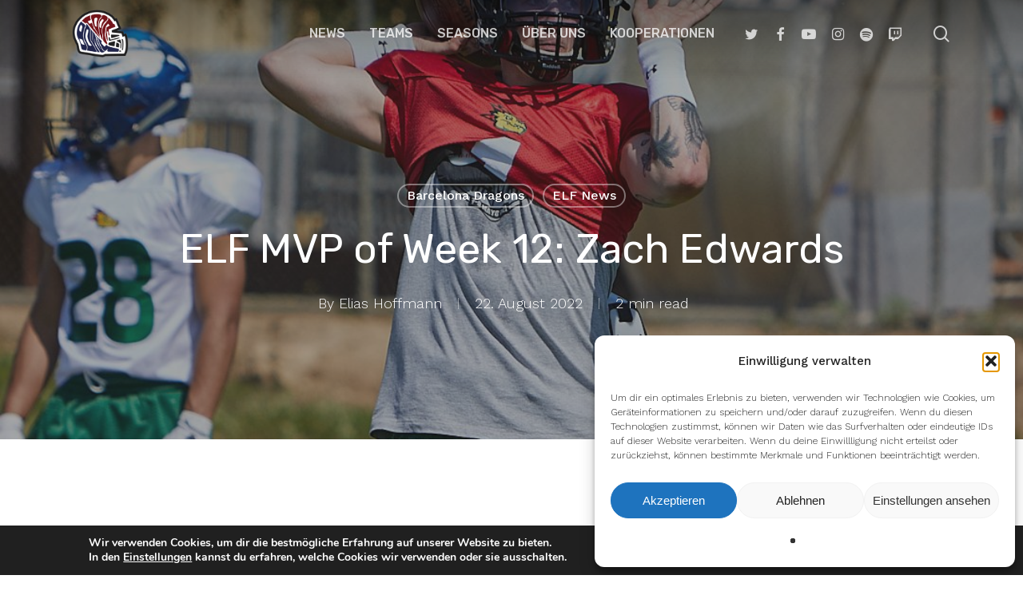

--- FILE ---
content_type: text/html; charset=UTF-8
request_url: https://footbowl.eu/elf-mvp-of-week-12-zach-edwards/
body_size: 45889
content:
<!doctype html>
<html lang="de" class="no-js">
<head>
	<meta charset="UTF-8">
	<meta name="viewport" content="width=device-width, initial-scale=1, maximum-scale=1, user-scalable=0" /><meta name='robots' content='index, follow, max-image-preview:large, max-snippet:-1, max-video-preview:-1' />

	<!-- This site is optimized with the Yoast SEO plugin v26.8 - https://yoast.com/product/yoast-seo-wordpress/ -->
	<title>ELF MVP of Week 12: Zach Edwards - Foot Bowl</title>
	<meta name="description" content="Der amerikanische Quarterback Zach Edwards von den Barcelona Dragons ist ELF MVP of Week 12. Er warf unter anderem 7 Touchdown-Pässe." />
	<link rel="canonical" href="https://footbowl.eu/elf-mvp-of-week-12-zach-edwards/" />
	<meta property="og:locale" content="de_DE" />
	<meta property="og:type" content="article" />
	<meta property="og:title" content="ELF MVP of Week 12: Zach Edwards" />
	<meta property="og:description" content="Foto: Eric Ribé. Der amerikanische Quarterback Zach Edwards von den Barcelona Dragons ist ELF MVP of Week 12. Er warf unter anderem 7 Touchdown-Pässe." />
	<meta property="og:url" content="https://footbowl.eu/elf-mvp-of-week-12-zach-edwards/" />
	<meta property="og:site_name" content="Foot Bowl" />
	<meta property="article:publisher" content="https://www.facebook.com/FOOTBOWL21" />
	<meta property="article:published_time" content="2022-08-22T18:37:34+00:00" />
	<meta property="article:modified_time" content="2022-08-22T18:37:35+00:00" />
	<meta property="og:image" content="https://footbowl.eu/wp-content/uploads/2022/05/Zach-Edwards-05_2021-Eric-Ribe.jpg" />
	<meta property="og:image:width" content="1080" />
	<meta property="og:image:height" content="720" />
	<meta property="og:image:type" content="image/jpeg" />
	<meta name="author" content="Elias Hoffmann" />
	<meta name="twitter:card" content="summary_large_image" />
	<meta name="twitter:creator" content="@eudaimonia_1996" />
	<meta name="twitter:site" content="@foot_bowl" />
	<meta name="twitter:label1" content="Verfasst von" />
	<meta name="twitter:data1" content="Elias Hoffmann" />
	<meta name="twitter:label2" content="Geschätzte Lesezeit" />
	<meta name="twitter:data2" content="2 Minuten" />
	<script type="application/ld+json" class="yoast-schema-graph">{"@context":"https://schema.org","@graph":[{"@type":"Article","@id":"https://footbowl.eu/elf-mvp-of-week-12-zach-edwards/#article","isPartOf":{"@id":"https://footbowl.eu/elf-mvp-of-week-12-zach-edwards/"},"author":{"name":"Elias Hoffmann","@id":"https://footbowl.eu/#/schema/person/559f38a2eeadeb31c7709060f4f825f5"},"headline":"ELF MVP of Week 12: Zach Edwards","datePublished":"2022-08-22T18:37:34+00:00","dateModified":"2022-08-22T18:37:35+00:00","mainEntityOfPage":{"@id":"https://footbowl.eu/elf-mvp-of-week-12-zach-edwards/"},"wordCount":441,"publisher":{"@id":"https://footbowl.eu/#organization"},"image":{"@id":"https://footbowl.eu/elf-mvp-of-week-12-zach-edwards/#primaryimage"},"thumbnailUrl":"https://footbowl.eu/wp-content/uploads/2022/05/Zach-Edwards-05_2021-Eric-Ribe.jpg","keywords":["Awards","Barcelona Dragons","ELF 2022","MVP of the Week","Quarterback","Zach Edwards"],"articleSection":["Barcelona Dragons","ELF News"],"inLanguage":"de"},{"@type":"WebPage","@id":"https://footbowl.eu/elf-mvp-of-week-12-zach-edwards/","url":"https://footbowl.eu/elf-mvp-of-week-12-zach-edwards/","name":"ELF MVP of Week 12: Zach Edwards - Foot Bowl","isPartOf":{"@id":"https://footbowl.eu/#website"},"primaryImageOfPage":{"@id":"https://footbowl.eu/elf-mvp-of-week-12-zach-edwards/#primaryimage"},"image":{"@id":"https://footbowl.eu/elf-mvp-of-week-12-zach-edwards/#primaryimage"},"thumbnailUrl":"https://footbowl.eu/wp-content/uploads/2022/05/Zach-Edwards-05_2021-Eric-Ribe.jpg","datePublished":"2022-08-22T18:37:34+00:00","dateModified":"2022-08-22T18:37:35+00:00","description":"Der amerikanische Quarterback Zach Edwards von den Barcelona Dragons ist ELF MVP of Week 12. Er warf unter anderem 7 Touchdown-Pässe.","breadcrumb":{"@id":"https://footbowl.eu/elf-mvp-of-week-12-zach-edwards/#breadcrumb"},"inLanguage":"de","potentialAction":[{"@type":"ReadAction","target":["https://footbowl.eu/elf-mvp-of-week-12-zach-edwards/"]}]},{"@type":"ImageObject","inLanguage":"de","@id":"https://footbowl.eu/elf-mvp-of-week-12-zach-edwards/#primaryimage","url":"https://footbowl.eu/wp-content/uploads/2022/05/Zach-Edwards-05_2021-Eric-Ribe.jpg","contentUrl":"https://footbowl.eu/wp-content/uploads/2022/05/Zach-Edwards-05_2021-Eric-Ribe.jpg","width":1080,"height":720},{"@type":"BreadcrumbList","@id":"https://footbowl.eu/elf-mvp-of-week-12-zach-edwards/#breadcrumb","itemListElement":[{"@type":"ListItem","position":1,"name":"Startseite","item":"https://footbowl.eu/"},{"@type":"ListItem","position":2,"name":"ELF MVP of Week 12: Zach Edwards"}]},{"@type":"WebSite","@id":"https://footbowl.eu/#website","url":"https://footbowl.eu/","name":"Foot Bowl","description":"News über die ELF und GFL","publisher":{"@id":"https://footbowl.eu/#organization"},"potentialAction":[{"@type":"SearchAction","target":{"@type":"EntryPoint","urlTemplate":"https://footbowl.eu/?s={search_term_string}"},"query-input":{"@type":"PropertyValueSpecification","valueRequired":true,"valueName":"search_term_string"}}],"inLanguage":"de"},{"@type":"Organization","@id":"https://footbowl.eu/#organization","name":"Foot Bowl","url":"https://footbowl.eu/","logo":{"@type":"ImageObject","inLanguage":"de","@id":"https://footbowl.eu/#/schema/logo/image/","url":"https://footbowl.eu/wp-content/uploads/2022/06/footbowl.png","contentUrl":"https://footbowl.eu/wp-content/uploads/2022/06/footbowl.png","width":512,"height":512,"caption":"Foot Bowl"},"image":{"@id":"https://footbowl.eu/#/schema/logo/image/"},"sameAs":["https://www.facebook.com/FOOTBOWL21","https://x.com/foot_bowl","https://www.instagram.com/foot.bowl/","https://www.twitch.tv/footbowl21"]},{"@type":"Person","@id":"https://footbowl.eu/#/schema/person/559f38a2eeadeb31c7709060f4f825f5","name":"Elias Hoffmann","image":{"@type":"ImageObject","inLanguage":"de","@id":"https://footbowl.eu/#/schema/person/image/","url":"https://footbowl.eu/wp-content/wphb-cache/gravatar/420/420bcebcfd6cce01b0149f1a346e3231x96.jpg","contentUrl":"https://footbowl.eu/wp-content/wphb-cache/gravatar/420/420bcebcfd6cce01b0149f1a346e3231x96.jpg","caption":"Elias Hoffmann"},"description":"Elias ist seit Ende August 2021 Teil von Foot Bowl. Mail: hoffmann@footbowl.eu oder hoffmann-footbowl@gmx.de.","sameAs":["http://footbowl.eu","https://x.com/eudaimonia_1996"],"url":"https://footbowl.eu/author/elias/"}]}</script>
	<!-- / Yoast SEO plugin. -->


<link rel='dns-prefetch' href='//fonts.googleapis.com' />
<link rel='dns-prefetch' href='//hb.wpmucdn.com' />
<link href='//hb.wpmucdn.com' rel='preconnect' />
<link href='http://fonts.googleapis.com' rel='preconnect' />
<link href='//fonts.gstatic.com' crossorigin='' rel='preconnect' />
<link rel="alternate" type="application/rss+xml" title="Foot Bowl &raquo; Feed" href="https://footbowl.eu/feed/" />
<link rel="alternate" type="application/rss+xml" title="Foot Bowl &raquo; Kommentar-Feed" href="https://footbowl.eu/comments/feed/" />
<link rel="alternate" title="oEmbed (JSON)" type="application/json+oembed" href="https://footbowl.eu/wp-json/oembed/1.0/embed?url=https%3A%2F%2Ffootbowl.eu%2Felf-mvp-of-week-12-zach-edwards%2F" />
<link rel="alternate" title="oEmbed (XML)" type="text/xml+oembed" href="https://footbowl.eu/wp-json/oembed/1.0/embed?url=https%3A%2F%2Ffootbowl.eu%2Felf-mvp-of-week-12-zach-edwards%2F&#038;format=xml" />
		<style>
			.lazyload,
			.lazyloading {
				max-width: 100%;
			}
		</style>
		<!-- footbowl.eu is managing ads with Advanced Ads 2.0.16 – https://wpadvancedads.com/ --><script id="footb-ready">
			window.advanced_ads_ready=function(e,a){a=a||"complete";var d=function(e){return"interactive"===a?"loading"!==e:"complete"===e};d(document.readyState)?e():document.addEventListener("readystatechange",(function(a){d(a.target.readyState)&&e()}),{once:"interactive"===a})},window.advanced_ads_ready_queue=window.advanced_ads_ready_queue||[];		</script>
		<style id='wp-img-auto-sizes-contain-inline-css' type='text/css'>
img:is([sizes=auto i],[sizes^="auto," i]){contain-intrinsic-size:3000px 1500px}
/*# sourceURL=wp-img-auto-sizes-contain-inline-css */
</style>
<link rel='stylesheet' id='dashicons-css' href='https://hb.wpmucdn.com/footbowl.eu/b957dbb9-347c-4175-a521-9563cdc87bde.css' type='text/css' media='all' />
<link rel='stylesheet' id='wphb-1-css' href='https://hb.wpmucdn.com/footbowl.eu/435c0f04-ecb4-4279-b7ce-cbc2112d02e7.css' type='text/css' media='all' />
<style id='wp-emoji-styles-inline-css' type='text/css'>

	img.wp-smiley, img.emoji {
		display: inline !important;
		border: none !important;
		box-shadow: none !important;
		height: 1em !important;
		width: 1em !important;
		margin: 0 0.07em !important;
		vertical-align: -0.1em !important;
		background: none !important;
		padding: 0 !important;
	}
/*# sourceURL=wp-emoji-styles-inline-css */
</style>
<style id='wp-block-library-inline-css' type='text/css'>
:root{--wp-block-synced-color:#7a00df;--wp-block-synced-color--rgb:122,0,223;--wp-bound-block-color:var(--wp-block-synced-color);--wp-editor-canvas-background:#ddd;--wp-admin-theme-color:#007cba;--wp-admin-theme-color--rgb:0,124,186;--wp-admin-theme-color-darker-10:#006ba1;--wp-admin-theme-color-darker-10--rgb:0,107,160.5;--wp-admin-theme-color-darker-20:#005a87;--wp-admin-theme-color-darker-20--rgb:0,90,135;--wp-admin-border-width-focus:2px}@media (min-resolution:192dpi){:root{--wp-admin-border-width-focus:1.5px}}.wp-element-button{cursor:pointer}:root .has-very-light-gray-background-color{background-color:#eee}:root .has-very-dark-gray-background-color{background-color:#313131}:root .has-very-light-gray-color{color:#eee}:root .has-very-dark-gray-color{color:#313131}:root .has-vivid-green-cyan-to-vivid-cyan-blue-gradient-background{background:linear-gradient(135deg,#00d084,#0693e3)}:root .has-purple-crush-gradient-background{background:linear-gradient(135deg,#34e2e4,#4721fb 50%,#ab1dfe)}:root .has-hazy-dawn-gradient-background{background:linear-gradient(135deg,#faaca8,#dad0ec)}:root .has-subdued-olive-gradient-background{background:linear-gradient(135deg,#fafae1,#67a671)}:root .has-atomic-cream-gradient-background{background:linear-gradient(135deg,#fdd79a,#004a59)}:root .has-nightshade-gradient-background{background:linear-gradient(135deg,#330968,#31cdcf)}:root .has-midnight-gradient-background{background:linear-gradient(135deg,#020381,#2874fc)}:root{--wp--preset--font-size--normal:16px;--wp--preset--font-size--huge:42px}.has-regular-font-size{font-size:1em}.has-larger-font-size{font-size:2.625em}.has-normal-font-size{font-size:var(--wp--preset--font-size--normal)}.has-huge-font-size{font-size:var(--wp--preset--font-size--huge)}.has-text-align-center{text-align:center}.has-text-align-left{text-align:left}.has-text-align-right{text-align:right}.has-fit-text{white-space:nowrap!important}#end-resizable-editor-section{display:none}.aligncenter{clear:both}.items-justified-left{justify-content:flex-start}.items-justified-center{justify-content:center}.items-justified-right{justify-content:flex-end}.items-justified-space-between{justify-content:space-between}.screen-reader-text{border:0;clip-path:inset(50%);height:1px;margin:-1px;overflow:hidden;padding:0;position:absolute;width:1px;word-wrap:normal!important}.screen-reader-text:focus{background-color:#ddd;clip-path:none;color:#444;display:block;font-size:1em;height:auto;left:5px;line-height:normal;padding:15px 23px 14px;text-decoration:none;top:5px;width:auto;z-index:100000}html :where(.has-border-color){border-style:solid}html :where([style*=border-top-color]){border-top-style:solid}html :where([style*=border-right-color]){border-right-style:solid}html :where([style*=border-bottom-color]){border-bottom-style:solid}html :where([style*=border-left-color]){border-left-style:solid}html :where([style*=border-width]){border-style:solid}html :where([style*=border-top-width]){border-top-style:solid}html :where([style*=border-right-width]){border-right-style:solid}html :where([style*=border-bottom-width]){border-bottom-style:solid}html :where([style*=border-left-width]){border-left-style:solid}html :where(img[class*=wp-image-]){height:auto;max-width:100%}:where(figure){margin:0 0 1em}html :where(.is-position-sticky){--wp-admin--admin-bar--position-offset:var(--wp-admin--admin-bar--height,0px)}@media screen and (max-width:600px){html :where(.is-position-sticky){--wp-admin--admin-bar--position-offset:0px}}

/*# sourceURL=wp-block-library-inline-css */
</style><style id='wp-block-button-inline-css' type='text/css'>
.wp-block-button__link{align-content:center;box-sizing:border-box;cursor:pointer;display:inline-block;height:100%;text-align:center;word-break:break-word}.wp-block-button__link.aligncenter{text-align:center}.wp-block-button__link.alignright{text-align:right}:where(.wp-block-button__link){border-radius:9999px;box-shadow:none;padding:calc(.667em + 2px) calc(1.333em + 2px);text-decoration:none}.wp-block-button[style*=text-decoration] .wp-block-button__link{text-decoration:inherit}.wp-block-buttons>.wp-block-button.has-custom-width{max-width:none}.wp-block-buttons>.wp-block-button.has-custom-width .wp-block-button__link{width:100%}.wp-block-buttons>.wp-block-button.has-custom-font-size .wp-block-button__link{font-size:inherit}.wp-block-buttons>.wp-block-button.wp-block-button__width-25{width:calc(25% - var(--wp--style--block-gap, .5em)*.75)}.wp-block-buttons>.wp-block-button.wp-block-button__width-50{width:calc(50% - var(--wp--style--block-gap, .5em)*.5)}.wp-block-buttons>.wp-block-button.wp-block-button__width-75{width:calc(75% - var(--wp--style--block-gap, .5em)*.25)}.wp-block-buttons>.wp-block-button.wp-block-button__width-100{flex-basis:100%;width:100%}.wp-block-buttons.is-vertical>.wp-block-button.wp-block-button__width-25{width:25%}.wp-block-buttons.is-vertical>.wp-block-button.wp-block-button__width-50{width:50%}.wp-block-buttons.is-vertical>.wp-block-button.wp-block-button__width-75{width:75%}.wp-block-button.is-style-squared,.wp-block-button__link.wp-block-button.is-style-squared{border-radius:0}.wp-block-button.no-border-radius,.wp-block-button__link.no-border-radius{border-radius:0!important}:root :where(.wp-block-button .wp-block-button__link.is-style-outline),:root :where(.wp-block-button.is-style-outline>.wp-block-button__link){border:2px solid;padding:.667em 1.333em}:root :where(.wp-block-button .wp-block-button__link.is-style-outline:not(.has-text-color)),:root :where(.wp-block-button.is-style-outline>.wp-block-button__link:not(.has-text-color)){color:currentColor}:root :where(.wp-block-button .wp-block-button__link.is-style-outline:not(.has-background)),:root :where(.wp-block-button.is-style-outline>.wp-block-button__link:not(.has-background)){background-color:initial;background-image:none}
/*# sourceURL=https://footbowl.eu/wp-includes/blocks/button/style.min.css */
</style>
<style id='wp-block-heading-inline-css' type='text/css'>
h1:where(.wp-block-heading).has-background,h2:where(.wp-block-heading).has-background,h3:where(.wp-block-heading).has-background,h4:where(.wp-block-heading).has-background,h5:where(.wp-block-heading).has-background,h6:where(.wp-block-heading).has-background{padding:1.25em 2.375em}h1.has-text-align-left[style*=writing-mode]:where([style*=vertical-lr]),h1.has-text-align-right[style*=writing-mode]:where([style*=vertical-rl]),h2.has-text-align-left[style*=writing-mode]:where([style*=vertical-lr]),h2.has-text-align-right[style*=writing-mode]:where([style*=vertical-rl]),h3.has-text-align-left[style*=writing-mode]:where([style*=vertical-lr]),h3.has-text-align-right[style*=writing-mode]:where([style*=vertical-rl]),h4.has-text-align-left[style*=writing-mode]:where([style*=vertical-lr]),h4.has-text-align-right[style*=writing-mode]:where([style*=vertical-rl]),h5.has-text-align-left[style*=writing-mode]:where([style*=vertical-lr]),h5.has-text-align-right[style*=writing-mode]:where([style*=vertical-rl]),h6.has-text-align-left[style*=writing-mode]:where([style*=vertical-lr]),h6.has-text-align-right[style*=writing-mode]:where([style*=vertical-rl]){rotate:180deg}
/*# sourceURL=https://footbowl.eu/wp-includes/blocks/heading/style.min.css */
</style>
<style id='wp-block-image-inline-css' type='text/css'>
.wp-block-image>a,.wp-block-image>figure>a{display:inline-block}.wp-block-image img{box-sizing:border-box;height:auto;max-width:100%;vertical-align:bottom}@media not (prefers-reduced-motion){.wp-block-image img.hide{visibility:hidden}.wp-block-image img.show{animation:show-content-image .4s}}.wp-block-image[style*=border-radius] img,.wp-block-image[style*=border-radius]>a{border-radius:inherit}.wp-block-image.has-custom-border img{box-sizing:border-box}.wp-block-image.aligncenter{text-align:center}.wp-block-image.alignfull>a,.wp-block-image.alignwide>a{width:100%}.wp-block-image.alignfull img,.wp-block-image.alignwide img{height:auto;width:100%}.wp-block-image .aligncenter,.wp-block-image .alignleft,.wp-block-image .alignright,.wp-block-image.aligncenter,.wp-block-image.alignleft,.wp-block-image.alignright{display:table}.wp-block-image .aligncenter>figcaption,.wp-block-image .alignleft>figcaption,.wp-block-image .alignright>figcaption,.wp-block-image.aligncenter>figcaption,.wp-block-image.alignleft>figcaption,.wp-block-image.alignright>figcaption{caption-side:bottom;display:table-caption}.wp-block-image .alignleft{float:left;margin:.5em 1em .5em 0}.wp-block-image .alignright{float:right;margin:.5em 0 .5em 1em}.wp-block-image .aligncenter{margin-left:auto;margin-right:auto}.wp-block-image :where(figcaption){margin-bottom:1em;margin-top:.5em}.wp-block-image.is-style-circle-mask img{border-radius:9999px}@supports ((-webkit-mask-image:none) or (mask-image:none)) or (-webkit-mask-image:none){.wp-block-image.is-style-circle-mask img{border-radius:0;-webkit-mask-image:url('data:image/svg+xml;utf8,<svg viewBox="0 0 100 100" xmlns="http://www.w3.org/2000/svg"><circle cx="50" cy="50" r="50"/></svg>');mask-image:url('data:image/svg+xml;utf8,<svg viewBox="0 0 100 100" xmlns="http://www.w3.org/2000/svg"><circle cx="50" cy="50" r="50"/></svg>');mask-mode:alpha;-webkit-mask-position:center;mask-position:center;-webkit-mask-repeat:no-repeat;mask-repeat:no-repeat;-webkit-mask-size:contain;mask-size:contain}}:root :where(.wp-block-image.is-style-rounded img,.wp-block-image .is-style-rounded img){border-radius:9999px}.wp-block-image figure{margin:0}.wp-lightbox-container{display:flex;flex-direction:column;position:relative}.wp-lightbox-container img{cursor:zoom-in}.wp-lightbox-container img:hover+button{opacity:1}.wp-lightbox-container button{align-items:center;backdrop-filter:blur(16px) saturate(180%);background-color:#5a5a5a40;border:none;border-radius:4px;cursor:zoom-in;display:flex;height:20px;justify-content:center;opacity:0;padding:0;position:absolute;right:16px;text-align:center;top:16px;width:20px;z-index:100}@media not (prefers-reduced-motion){.wp-lightbox-container button{transition:opacity .2s ease}}.wp-lightbox-container button:focus-visible{outline:3px auto #5a5a5a40;outline:3px auto -webkit-focus-ring-color;outline-offset:3px}.wp-lightbox-container button:hover{cursor:pointer;opacity:1}.wp-lightbox-container button:focus{opacity:1}.wp-lightbox-container button:focus,.wp-lightbox-container button:hover,.wp-lightbox-container button:not(:hover):not(:active):not(.has-background){background-color:#5a5a5a40;border:none}.wp-lightbox-overlay{box-sizing:border-box;cursor:zoom-out;height:100vh;left:0;overflow:hidden;position:fixed;top:0;visibility:hidden;width:100%;z-index:100000}.wp-lightbox-overlay .close-button{align-items:center;cursor:pointer;display:flex;justify-content:center;min-height:40px;min-width:40px;padding:0;position:absolute;right:calc(env(safe-area-inset-right) + 16px);top:calc(env(safe-area-inset-top) + 16px);z-index:5000000}.wp-lightbox-overlay .close-button:focus,.wp-lightbox-overlay .close-button:hover,.wp-lightbox-overlay .close-button:not(:hover):not(:active):not(.has-background){background:none;border:none}.wp-lightbox-overlay .lightbox-image-container{height:var(--wp--lightbox-container-height);left:50%;overflow:hidden;position:absolute;top:50%;transform:translate(-50%,-50%);transform-origin:top left;width:var(--wp--lightbox-container-width);z-index:9999999999}.wp-lightbox-overlay .wp-block-image{align-items:center;box-sizing:border-box;display:flex;height:100%;justify-content:center;margin:0;position:relative;transform-origin:0 0;width:100%;z-index:3000000}.wp-lightbox-overlay .wp-block-image img{height:var(--wp--lightbox-image-height);min-height:var(--wp--lightbox-image-height);min-width:var(--wp--lightbox-image-width);width:var(--wp--lightbox-image-width)}.wp-lightbox-overlay .wp-block-image figcaption{display:none}.wp-lightbox-overlay button{background:none;border:none}.wp-lightbox-overlay .scrim{background-color:#fff;height:100%;opacity:.9;position:absolute;width:100%;z-index:2000000}.wp-lightbox-overlay.active{visibility:visible}@media not (prefers-reduced-motion){.wp-lightbox-overlay.active{animation:turn-on-visibility .25s both}.wp-lightbox-overlay.active img{animation:turn-on-visibility .35s both}.wp-lightbox-overlay.show-closing-animation:not(.active){animation:turn-off-visibility .35s both}.wp-lightbox-overlay.show-closing-animation:not(.active) img{animation:turn-off-visibility .25s both}.wp-lightbox-overlay.zoom.active{animation:none;opacity:1;visibility:visible}.wp-lightbox-overlay.zoom.active .lightbox-image-container{animation:lightbox-zoom-in .4s}.wp-lightbox-overlay.zoom.active .lightbox-image-container img{animation:none}.wp-lightbox-overlay.zoom.active .scrim{animation:turn-on-visibility .4s forwards}.wp-lightbox-overlay.zoom.show-closing-animation:not(.active){animation:none}.wp-lightbox-overlay.zoom.show-closing-animation:not(.active) .lightbox-image-container{animation:lightbox-zoom-out .4s}.wp-lightbox-overlay.zoom.show-closing-animation:not(.active) .lightbox-image-container img{animation:none}.wp-lightbox-overlay.zoom.show-closing-animation:not(.active) .scrim{animation:turn-off-visibility .4s forwards}}@keyframes show-content-image{0%{visibility:hidden}99%{visibility:hidden}to{visibility:visible}}@keyframes turn-on-visibility{0%{opacity:0}to{opacity:1}}@keyframes turn-off-visibility{0%{opacity:1;visibility:visible}99%{opacity:0;visibility:visible}to{opacity:0;visibility:hidden}}@keyframes lightbox-zoom-in{0%{transform:translate(calc((-100vw + var(--wp--lightbox-scrollbar-width))/2 + var(--wp--lightbox-initial-left-position)),calc(-50vh + var(--wp--lightbox-initial-top-position))) scale(var(--wp--lightbox-scale))}to{transform:translate(-50%,-50%) scale(1)}}@keyframes lightbox-zoom-out{0%{transform:translate(-50%,-50%) scale(1);visibility:visible}99%{visibility:visible}to{transform:translate(calc((-100vw + var(--wp--lightbox-scrollbar-width))/2 + var(--wp--lightbox-initial-left-position)),calc(-50vh + var(--wp--lightbox-initial-top-position))) scale(var(--wp--lightbox-scale));visibility:hidden}}
/*# sourceURL=https://footbowl.eu/wp-includes/blocks/image/style.min.css */
</style>
<style id='wp-block-buttons-inline-css' type='text/css'>
.wp-block-buttons{box-sizing:border-box}.wp-block-buttons.is-vertical{flex-direction:column}.wp-block-buttons.is-vertical>.wp-block-button:last-child{margin-bottom:0}.wp-block-buttons>.wp-block-button{display:inline-block;margin:0}.wp-block-buttons.is-content-justification-left{justify-content:flex-start}.wp-block-buttons.is-content-justification-left.is-vertical{align-items:flex-start}.wp-block-buttons.is-content-justification-center{justify-content:center}.wp-block-buttons.is-content-justification-center.is-vertical{align-items:center}.wp-block-buttons.is-content-justification-right{justify-content:flex-end}.wp-block-buttons.is-content-justification-right.is-vertical{align-items:flex-end}.wp-block-buttons.is-content-justification-space-between{justify-content:space-between}.wp-block-buttons.aligncenter{text-align:center}.wp-block-buttons:not(.is-content-justification-space-between,.is-content-justification-right,.is-content-justification-left,.is-content-justification-center) .wp-block-button.aligncenter{margin-left:auto;margin-right:auto;width:100%}.wp-block-buttons[style*=text-decoration] .wp-block-button,.wp-block-buttons[style*=text-decoration] .wp-block-button__link{text-decoration:inherit}.wp-block-buttons.has-custom-font-size .wp-block-button__link{font-size:inherit}.wp-block-buttons .wp-block-button__link{width:100%}.wp-block-button.aligncenter{text-align:center}
/*# sourceURL=https://footbowl.eu/wp-includes/blocks/buttons/style.min.css */
</style>
<style id='wp-block-post-date-inline-css' type='text/css'>
.wp-block-post-date{box-sizing:border-box}
/*# sourceURL=https://footbowl.eu/wp-includes/blocks/post-date/style.min.css */
</style>
<style id='wp-block-columns-inline-css' type='text/css'>
.wp-block-columns{box-sizing:border-box;display:flex;flex-wrap:wrap!important}@media (min-width:782px){.wp-block-columns{flex-wrap:nowrap!important}}.wp-block-columns{align-items:normal!important}.wp-block-columns.are-vertically-aligned-top{align-items:flex-start}.wp-block-columns.are-vertically-aligned-center{align-items:center}.wp-block-columns.are-vertically-aligned-bottom{align-items:flex-end}@media (max-width:781px){.wp-block-columns:not(.is-not-stacked-on-mobile)>.wp-block-column{flex-basis:100%!important}}@media (min-width:782px){.wp-block-columns:not(.is-not-stacked-on-mobile)>.wp-block-column{flex-basis:0;flex-grow:1}.wp-block-columns:not(.is-not-stacked-on-mobile)>.wp-block-column[style*=flex-basis]{flex-grow:0}}.wp-block-columns.is-not-stacked-on-mobile{flex-wrap:nowrap!important}.wp-block-columns.is-not-stacked-on-mobile>.wp-block-column{flex-basis:0;flex-grow:1}.wp-block-columns.is-not-stacked-on-mobile>.wp-block-column[style*=flex-basis]{flex-grow:0}:where(.wp-block-columns){margin-bottom:1.75em}:where(.wp-block-columns.has-background){padding:1.25em 2.375em}.wp-block-column{flex-grow:1;min-width:0;overflow-wrap:break-word;word-break:break-word}.wp-block-column.is-vertically-aligned-top{align-self:flex-start}.wp-block-column.is-vertically-aligned-center{align-self:center}.wp-block-column.is-vertically-aligned-bottom{align-self:flex-end}.wp-block-column.is-vertically-aligned-stretch{align-self:stretch}.wp-block-column.is-vertically-aligned-bottom,.wp-block-column.is-vertically-aligned-center,.wp-block-column.is-vertically-aligned-top{width:100%}
/*# sourceURL=https://footbowl.eu/wp-includes/blocks/columns/style.min.css */
</style>
<style id='wp-block-embed-inline-css' type='text/css'>
.wp-block-embed.alignleft,.wp-block-embed.alignright,.wp-block[data-align=left]>[data-type="core/embed"],.wp-block[data-align=right]>[data-type="core/embed"]{max-width:360px;width:100%}.wp-block-embed.alignleft .wp-block-embed__wrapper,.wp-block-embed.alignright .wp-block-embed__wrapper,.wp-block[data-align=left]>[data-type="core/embed"] .wp-block-embed__wrapper,.wp-block[data-align=right]>[data-type="core/embed"] .wp-block-embed__wrapper{min-width:280px}.wp-block-cover .wp-block-embed{min-height:240px;min-width:320px}.wp-block-embed{overflow-wrap:break-word}.wp-block-embed :where(figcaption){margin-bottom:1em;margin-top:.5em}.wp-block-embed iframe{max-width:100%}.wp-block-embed__wrapper{position:relative}.wp-embed-responsive .wp-has-aspect-ratio .wp-block-embed__wrapper:before{content:"";display:block;padding-top:50%}.wp-embed-responsive .wp-has-aspect-ratio iframe{bottom:0;height:100%;left:0;position:absolute;right:0;top:0;width:100%}.wp-embed-responsive .wp-embed-aspect-21-9 .wp-block-embed__wrapper:before{padding-top:42.85%}.wp-embed-responsive .wp-embed-aspect-18-9 .wp-block-embed__wrapper:before{padding-top:50%}.wp-embed-responsive .wp-embed-aspect-16-9 .wp-block-embed__wrapper:before{padding-top:56.25%}.wp-embed-responsive .wp-embed-aspect-4-3 .wp-block-embed__wrapper:before{padding-top:75%}.wp-embed-responsive .wp-embed-aspect-1-1 .wp-block-embed__wrapper:before{padding-top:100%}.wp-embed-responsive .wp-embed-aspect-9-16 .wp-block-embed__wrapper:before{padding-top:177.77%}.wp-embed-responsive .wp-embed-aspect-1-2 .wp-block-embed__wrapper:before{padding-top:200%}
/*# sourceURL=https://footbowl.eu/wp-includes/blocks/embed/style.min.css */
</style>
<style id='wp-block-paragraph-inline-css' type='text/css'>
.is-small-text{font-size:.875em}.is-regular-text{font-size:1em}.is-large-text{font-size:2.25em}.is-larger-text{font-size:3em}.has-drop-cap:not(:focus):first-letter{float:left;font-size:8.4em;font-style:normal;font-weight:100;line-height:.68;margin:.05em .1em 0 0;text-transform:uppercase}body.rtl .has-drop-cap:not(:focus):first-letter{float:none;margin-left:.1em}p.has-drop-cap.has-background{overflow:hidden}:root :where(p.has-background){padding:1.25em 2.375em}:where(p.has-text-color:not(.has-link-color)) a{color:inherit}p.has-text-align-left[style*="writing-mode:vertical-lr"],p.has-text-align-right[style*="writing-mode:vertical-rl"]{rotate:180deg}
/*# sourceURL=https://footbowl.eu/wp-includes/blocks/paragraph/style.min.css */
</style>
<style id='wp-block-separator-inline-css' type='text/css'>
@charset "UTF-8";.wp-block-separator{border:none;border-top:2px solid}:root :where(.wp-block-separator.is-style-dots){height:auto;line-height:1;text-align:center}:root :where(.wp-block-separator.is-style-dots):before{color:currentColor;content:"···";font-family:serif;font-size:1.5em;letter-spacing:2em;padding-left:2em}.wp-block-separator.is-style-dots{background:none!important;border:none!important}
/*# sourceURL=https://footbowl.eu/wp-includes/blocks/separator/style.min.css */
</style>
<style id='wp-block-table-inline-css' type='text/css'>
.wp-block-table{overflow-x:auto}.wp-block-table table{border-collapse:collapse;width:100%}.wp-block-table thead{border-bottom:3px solid}.wp-block-table tfoot{border-top:3px solid}.wp-block-table td,.wp-block-table th{border:1px solid;padding:.5em}.wp-block-table .has-fixed-layout{table-layout:fixed;width:100%}.wp-block-table .has-fixed-layout td,.wp-block-table .has-fixed-layout th{word-break:break-word}.wp-block-table.aligncenter,.wp-block-table.alignleft,.wp-block-table.alignright{display:table;width:auto}.wp-block-table.aligncenter td,.wp-block-table.aligncenter th,.wp-block-table.alignleft td,.wp-block-table.alignleft th,.wp-block-table.alignright td,.wp-block-table.alignright th{word-break:break-word}.wp-block-table .has-subtle-light-gray-background-color{background-color:#f3f4f5}.wp-block-table .has-subtle-pale-green-background-color{background-color:#e9fbe5}.wp-block-table .has-subtle-pale-blue-background-color{background-color:#e7f5fe}.wp-block-table .has-subtle-pale-pink-background-color{background-color:#fcf0ef}.wp-block-table.is-style-stripes{background-color:initial;border-collapse:inherit;border-spacing:0}.wp-block-table.is-style-stripes tbody tr:nth-child(odd){background-color:#f0f0f0}.wp-block-table.is-style-stripes.has-subtle-light-gray-background-color tbody tr:nth-child(odd){background-color:#f3f4f5}.wp-block-table.is-style-stripes.has-subtle-pale-green-background-color tbody tr:nth-child(odd){background-color:#e9fbe5}.wp-block-table.is-style-stripes.has-subtle-pale-blue-background-color tbody tr:nth-child(odd){background-color:#e7f5fe}.wp-block-table.is-style-stripes.has-subtle-pale-pink-background-color tbody tr:nth-child(odd){background-color:#fcf0ef}.wp-block-table.is-style-stripes td,.wp-block-table.is-style-stripes th{border-color:#0000}.wp-block-table.is-style-stripes{border-bottom:1px solid #f0f0f0}.wp-block-table .has-border-color td,.wp-block-table .has-border-color th,.wp-block-table .has-border-color tr,.wp-block-table .has-border-color>*{border-color:inherit}.wp-block-table table[style*=border-top-color] tr:first-child,.wp-block-table table[style*=border-top-color] tr:first-child td,.wp-block-table table[style*=border-top-color] tr:first-child th,.wp-block-table table[style*=border-top-color]>*,.wp-block-table table[style*=border-top-color]>* td,.wp-block-table table[style*=border-top-color]>* th{border-top-color:inherit}.wp-block-table table[style*=border-top-color] tr:not(:first-child){border-top-color:initial}.wp-block-table table[style*=border-right-color] td:last-child,.wp-block-table table[style*=border-right-color] th,.wp-block-table table[style*=border-right-color] tr,.wp-block-table table[style*=border-right-color]>*{border-right-color:inherit}.wp-block-table table[style*=border-bottom-color] tr:last-child,.wp-block-table table[style*=border-bottom-color] tr:last-child td,.wp-block-table table[style*=border-bottom-color] tr:last-child th,.wp-block-table table[style*=border-bottom-color]>*,.wp-block-table table[style*=border-bottom-color]>* td,.wp-block-table table[style*=border-bottom-color]>* th{border-bottom-color:inherit}.wp-block-table table[style*=border-bottom-color] tr:not(:last-child){border-bottom-color:initial}.wp-block-table table[style*=border-left-color] td:first-child,.wp-block-table table[style*=border-left-color] th,.wp-block-table table[style*=border-left-color] tr,.wp-block-table table[style*=border-left-color]>*{border-left-color:inherit}.wp-block-table table[style*=border-style] td,.wp-block-table table[style*=border-style] th,.wp-block-table table[style*=border-style] tr,.wp-block-table table[style*=border-style]>*{border-style:inherit}.wp-block-table table[style*=border-width] td,.wp-block-table table[style*=border-width] th,.wp-block-table table[style*=border-width] tr,.wp-block-table table[style*=border-width]>*{border-style:inherit;border-width:inherit}
/*# sourceURL=https://footbowl.eu/wp-includes/blocks/table/style.min.css */
</style>
<style id='global-styles-inline-css' type='text/css'>
:root{--wp--preset--aspect-ratio--square: 1;--wp--preset--aspect-ratio--4-3: 4/3;--wp--preset--aspect-ratio--3-4: 3/4;--wp--preset--aspect-ratio--3-2: 3/2;--wp--preset--aspect-ratio--2-3: 2/3;--wp--preset--aspect-ratio--16-9: 16/9;--wp--preset--aspect-ratio--9-16: 9/16;--wp--preset--color--black: #000000;--wp--preset--color--cyan-bluish-gray: #abb8c3;--wp--preset--color--white: #ffffff;--wp--preset--color--pale-pink: #f78da7;--wp--preset--color--vivid-red: #cf2e2e;--wp--preset--color--luminous-vivid-orange: #ff6900;--wp--preset--color--luminous-vivid-amber: #fcb900;--wp--preset--color--light-green-cyan: #7bdcb5;--wp--preset--color--vivid-green-cyan: #00d084;--wp--preset--color--pale-cyan-blue: #8ed1fc;--wp--preset--color--vivid-cyan-blue: #0693e3;--wp--preset--color--vivid-purple: #9b51e0;--wp--preset--gradient--vivid-cyan-blue-to-vivid-purple: linear-gradient(135deg,rgb(6,147,227) 0%,rgb(155,81,224) 100%);--wp--preset--gradient--light-green-cyan-to-vivid-green-cyan: linear-gradient(135deg,rgb(122,220,180) 0%,rgb(0,208,130) 100%);--wp--preset--gradient--luminous-vivid-amber-to-luminous-vivid-orange: linear-gradient(135deg,rgb(252,185,0) 0%,rgb(255,105,0) 100%);--wp--preset--gradient--luminous-vivid-orange-to-vivid-red: linear-gradient(135deg,rgb(255,105,0) 0%,rgb(207,46,46) 100%);--wp--preset--gradient--very-light-gray-to-cyan-bluish-gray: linear-gradient(135deg,rgb(238,238,238) 0%,rgb(169,184,195) 100%);--wp--preset--gradient--cool-to-warm-spectrum: linear-gradient(135deg,rgb(74,234,220) 0%,rgb(151,120,209) 20%,rgb(207,42,186) 40%,rgb(238,44,130) 60%,rgb(251,105,98) 80%,rgb(254,248,76) 100%);--wp--preset--gradient--blush-light-purple: linear-gradient(135deg,rgb(255,206,236) 0%,rgb(152,150,240) 100%);--wp--preset--gradient--blush-bordeaux: linear-gradient(135deg,rgb(254,205,165) 0%,rgb(254,45,45) 50%,rgb(107,0,62) 100%);--wp--preset--gradient--luminous-dusk: linear-gradient(135deg,rgb(255,203,112) 0%,rgb(199,81,192) 50%,rgb(65,88,208) 100%);--wp--preset--gradient--pale-ocean: linear-gradient(135deg,rgb(255,245,203) 0%,rgb(182,227,212) 50%,rgb(51,167,181) 100%);--wp--preset--gradient--electric-grass: linear-gradient(135deg,rgb(202,248,128) 0%,rgb(113,206,126) 100%);--wp--preset--gradient--midnight: linear-gradient(135deg,rgb(2,3,129) 0%,rgb(40,116,252) 100%);--wp--preset--font-size--small: 13px;--wp--preset--font-size--medium: 20px;--wp--preset--font-size--large: 36px;--wp--preset--font-size--x-large: 42px;--wp--preset--spacing--20: 0.44rem;--wp--preset--spacing--30: 0.67rem;--wp--preset--spacing--40: 1rem;--wp--preset--spacing--50: 1.5rem;--wp--preset--spacing--60: 2.25rem;--wp--preset--spacing--70: 3.38rem;--wp--preset--spacing--80: 5.06rem;--wp--preset--shadow--natural: 6px 6px 9px rgba(0, 0, 0, 0.2);--wp--preset--shadow--deep: 12px 12px 50px rgba(0, 0, 0, 0.4);--wp--preset--shadow--sharp: 6px 6px 0px rgba(0, 0, 0, 0.2);--wp--preset--shadow--outlined: 6px 6px 0px -3px rgb(255, 255, 255), 6px 6px rgb(0, 0, 0);--wp--preset--shadow--crisp: 6px 6px 0px rgb(0, 0, 0);}:where(body) { margin: 0; }.wp-site-blocks > .alignleft { float: left; margin-right: 2em; }.wp-site-blocks > .alignright { float: right; margin-left: 2em; }.wp-site-blocks > .aligncenter { justify-content: center; margin-left: auto; margin-right: auto; }:where(.is-layout-flex){gap: 0.5em;}:where(.is-layout-grid){gap: 0.5em;}.is-layout-flow > .alignleft{float: left;margin-inline-start: 0;margin-inline-end: 2em;}.is-layout-flow > .alignright{float: right;margin-inline-start: 2em;margin-inline-end: 0;}.is-layout-flow > .aligncenter{margin-left: auto !important;margin-right: auto !important;}.is-layout-constrained > .alignleft{float: left;margin-inline-start: 0;margin-inline-end: 2em;}.is-layout-constrained > .alignright{float: right;margin-inline-start: 2em;margin-inline-end: 0;}.is-layout-constrained > .aligncenter{margin-left: auto !important;margin-right: auto !important;}.is-layout-constrained > :where(:not(.alignleft):not(.alignright):not(.alignfull)){margin-left: auto !important;margin-right: auto !important;}body .is-layout-flex{display: flex;}.is-layout-flex{flex-wrap: wrap;align-items: center;}.is-layout-flex > :is(*, div){margin: 0;}body .is-layout-grid{display: grid;}.is-layout-grid > :is(*, div){margin: 0;}body{padding-top: 0px;padding-right: 0px;padding-bottom: 0px;padding-left: 0px;}a:where(:not(.wp-element-button)){text-decoration: underline;}:root :where(.wp-element-button, .wp-block-button__link){background-color: #32373c;border-width: 0;color: #fff;font-family: inherit;font-size: inherit;font-style: inherit;font-weight: inherit;letter-spacing: inherit;line-height: inherit;padding-top: calc(0.667em + 2px);padding-right: calc(1.333em + 2px);padding-bottom: calc(0.667em + 2px);padding-left: calc(1.333em + 2px);text-decoration: none;text-transform: inherit;}.has-black-color{color: var(--wp--preset--color--black) !important;}.has-cyan-bluish-gray-color{color: var(--wp--preset--color--cyan-bluish-gray) !important;}.has-white-color{color: var(--wp--preset--color--white) !important;}.has-pale-pink-color{color: var(--wp--preset--color--pale-pink) !important;}.has-vivid-red-color{color: var(--wp--preset--color--vivid-red) !important;}.has-luminous-vivid-orange-color{color: var(--wp--preset--color--luminous-vivid-orange) !important;}.has-luminous-vivid-amber-color{color: var(--wp--preset--color--luminous-vivid-amber) !important;}.has-light-green-cyan-color{color: var(--wp--preset--color--light-green-cyan) !important;}.has-vivid-green-cyan-color{color: var(--wp--preset--color--vivid-green-cyan) !important;}.has-pale-cyan-blue-color{color: var(--wp--preset--color--pale-cyan-blue) !important;}.has-vivid-cyan-blue-color{color: var(--wp--preset--color--vivid-cyan-blue) !important;}.has-vivid-purple-color{color: var(--wp--preset--color--vivid-purple) !important;}.has-black-background-color{background-color: var(--wp--preset--color--black) !important;}.has-cyan-bluish-gray-background-color{background-color: var(--wp--preset--color--cyan-bluish-gray) !important;}.has-white-background-color{background-color: var(--wp--preset--color--white) !important;}.has-pale-pink-background-color{background-color: var(--wp--preset--color--pale-pink) !important;}.has-vivid-red-background-color{background-color: var(--wp--preset--color--vivid-red) !important;}.has-luminous-vivid-orange-background-color{background-color: var(--wp--preset--color--luminous-vivid-orange) !important;}.has-luminous-vivid-amber-background-color{background-color: var(--wp--preset--color--luminous-vivid-amber) !important;}.has-light-green-cyan-background-color{background-color: var(--wp--preset--color--light-green-cyan) !important;}.has-vivid-green-cyan-background-color{background-color: var(--wp--preset--color--vivid-green-cyan) !important;}.has-pale-cyan-blue-background-color{background-color: var(--wp--preset--color--pale-cyan-blue) !important;}.has-vivid-cyan-blue-background-color{background-color: var(--wp--preset--color--vivid-cyan-blue) !important;}.has-vivid-purple-background-color{background-color: var(--wp--preset--color--vivid-purple) !important;}.has-black-border-color{border-color: var(--wp--preset--color--black) !important;}.has-cyan-bluish-gray-border-color{border-color: var(--wp--preset--color--cyan-bluish-gray) !important;}.has-white-border-color{border-color: var(--wp--preset--color--white) !important;}.has-pale-pink-border-color{border-color: var(--wp--preset--color--pale-pink) !important;}.has-vivid-red-border-color{border-color: var(--wp--preset--color--vivid-red) !important;}.has-luminous-vivid-orange-border-color{border-color: var(--wp--preset--color--luminous-vivid-orange) !important;}.has-luminous-vivid-amber-border-color{border-color: var(--wp--preset--color--luminous-vivid-amber) !important;}.has-light-green-cyan-border-color{border-color: var(--wp--preset--color--light-green-cyan) !important;}.has-vivid-green-cyan-border-color{border-color: var(--wp--preset--color--vivid-green-cyan) !important;}.has-pale-cyan-blue-border-color{border-color: var(--wp--preset--color--pale-cyan-blue) !important;}.has-vivid-cyan-blue-border-color{border-color: var(--wp--preset--color--vivid-cyan-blue) !important;}.has-vivid-purple-border-color{border-color: var(--wp--preset--color--vivid-purple) !important;}.has-vivid-cyan-blue-to-vivid-purple-gradient-background{background: var(--wp--preset--gradient--vivid-cyan-blue-to-vivid-purple) !important;}.has-light-green-cyan-to-vivid-green-cyan-gradient-background{background: var(--wp--preset--gradient--light-green-cyan-to-vivid-green-cyan) !important;}.has-luminous-vivid-amber-to-luminous-vivid-orange-gradient-background{background: var(--wp--preset--gradient--luminous-vivid-amber-to-luminous-vivid-orange) !important;}.has-luminous-vivid-orange-to-vivid-red-gradient-background{background: var(--wp--preset--gradient--luminous-vivid-orange-to-vivid-red) !important;}.has-very-light-gray-to-cyan-bluish-gray-gradient-background{background: var(--wp--preset--gradient--very-light-gray-to-cyan-bluish-gray) !important;}.has-cool-to-warm-spectrum-gradient-background{background: var(--wp--preset--gradient--cool-to-warm-spectrum) !important;}.has-blush-light-purple-gradient-background{background: var(--wp--preset--gradient--blush-light-purple) !important;}.has-blush-bordeaux-gradient-background{background: var(--wp--preset--gradient--blush-bordeaux) !important;}.has-luminous-dusk-gradient-background{background: var(--wp--preset--gradient--luminous-dusk) !important;}.has-pale-ocean-gradient-background{background: var(--wp--preset--gradient--pale-ocean) !important;}.has-electric-grass-gradient-background{background: var(--wp--preset--gradient--electric-grass) !important;}.has-midnight-gradient-background{background: var(--wp--preset--gradient--midnight) !important;}.has-small-font-size{font-size: var(--wp--preset--font-size--small) !important;}.has-medium-font-size{font-size: var(--wp--preset--font-size--medium) !important;}.has-large-font-size{font-size: var(--wp--preset--font-size--large) !important;}.has-x-large-font-size{font-size: var(--wp--preset--font-size--x-large) !important;}
:where(.wp-block-columns.is-layout-flex){gap: 2em;}:where(.wp-block-columns.is-layout-grid){gap: 2em;}
/*# sourceURL=global-styles-inline-css */
</style>
<style id='block-style-variation-styles-inline-css' type='text/css'>
:root :where(.wp-block-button.is-style-outline--1 .wp-block-button__link){background: transparent none;border-color: currentColor;border-width: 2px;border-style: solid;color: currentColor;padding-top: 0.667em;padding-right: 1.33em;padding-bottom: 0.667em;padding-left: 1.33em;}
/*# sourceURL=block-style-variation-styles-inline-css */
</style>
<style id='core-block-supports-inline-css' type='text/css'>
.wp-container-core-buttons-is-layout-4f8fe398{justify-content:space-between;align-items:center;}.wp-container-core-columns-is-layout-9d6595d7{flex-wrap:nowrap;}
/*# sourceURL=core-block-supports-inline-css */
</style>

<link rel='stylesheet' id='wphb-2-css' href='https://hb.wpmucdn.com/footbowl.eu/e97b60ce-bd57-4133-b95c-086f149a8e0b.css' type='text/css' media='all' />
<style id='wphb-2-inline-css' type='text/css'>

  .sharing-default-minimal .nectar-love.loved,
  body .nectar-social[data-color-override="override"].fixed > a:before, 
  body .nectar-social[data-color-override="override"].fixed .nectar-social-inner a,
  .sharing-default-minimal .nectar-social[data-color-override="override"] .nectar-social-inner a:hover,
  .nectar-social.vertical[data-color-override="override"] .nectar-social-inner a:hover {
    background-color: #2704e7;
  }
  .nectar-social.hover .nectar-love.loved,
  .nectar-social.hover > .nectar-love-button a:hover,
  .nectar-social[data-color-override="override"].hover > div a:hover,
  #single-below-header .nectar-social[data-color-override="override"].hover > div a:hover,
  .nectar-social[data-color-override="override"].hover .share-btn:hover,
  .sharing-default-minimal .nectar-social[data-color-override="override"] .nectar-social-inner a {
    border-color: #2704e7;
  }
  #single-below-header .nectar-social.hover .nectar-love.loved i,
  #single-below-header .nectar-social.hover[data-color-override="override"] a:hover,
  #single-below-header .nectar-social.hover[data-color-override="override"] a:hover i,
  #single-below-header .nectar-social.hover .nectar-love-button a:hover i,
  .nectar-love:hover i,
  .hover .nectar-love:hover .total_loves,
  .nectar-love.loved i,
  .nectar-social.hover .nectar-love.loved .total_loves,
  .nectar-social.hover .share-btn:hover, 
  .nectar-social[data-color-override="override"].hover .nectar-social-inner a:hover,
  .nectar-social[data-color-override="override"].hover > div:hover span,
  .sharing-default-minimal .nectar-social[data-color-override="override"] .nectar-social-inner a:not(:hover) i,
  .sharing-default-minimal .nectar-social[data-color-override="override"] .nectar-social-inner a:not(:hover) {
    color: #2704e7;
  }
/*# sourceURL=wphb-2-inline-css */
</style>
<link rel='stylesheet' id='sportspress-roboto-css' href='//fonts.googleapis.com/css?family=Roboto%3A400%2C500&#038;subset=cyrillic%2Ccyrillic-ext%2Cgreek%2Cgreek-ext%2Clatin-ext%2Cvietnamese&#038;ver=2.7' type='text/css' media='all' />
<link rel='stylesheet' id='sportspress-style-css' href='//footbowl.eu/wp-content/plugins/sportspress/assets/css/sportspress-style.css?ver=2.7' type='text/css' media='all' />
<link rel='stylesheet' id='sportspress-style-ltr-css' href='//footbowl.eu/wp-content/plugins/sportspress/assets/css/sportspress-style-ltr.css?ver=2.7' type='text/css' media='all' />
<link rel='stylesheet' id='wpsm_tabs_r-font-awesome-front-css' href='https://footbowl.eu/wp-content/plugins/tabs-responsive/assets/css/font-awesome/css/font-awesome.min.css?ver=6.9' type='text/css' media='all' />
<link rel='stylesheet' id='wpsm_tabs_r_bootstrap-front-css' href='https://footbowl.eu/wp-content/plugins/tabs-responsive/assets/css/bootstrap-front.css?ver=6.9' type='text/css' media='all' />
<link rel='stylesheet' id='wpsm_tabs_r_animate-css' href='https://footbowl.eu/wp-content/plugins/tabs-responsive/assets/css/animate.css?ver=6.9' type='text/css' media='all' />
<link rel='stylesheet' id='uaf_client_css-css' href='https://footbowl.eu/wp-content/uploads/useanyfont/uaf.css?ver=1764347454' type='text/css' media='all' />
<link rel='stylesheet' id='wp-polls-css' href='https://footbowl.eu/wp-content/plugins/wp-polls/polls-css.css?ver=2.77.3' type='text/css' media='all' />
<style id='wp-polls-inline-css' type='text/css'>
.wp-polls .pollbar {
	margin: 1px;
	font-size: 6px;
	line-height: 8px;
	height: 8px;
	background-image: url('https://footbowl.eu/wp-content/plugins/wp-polls/images/default/pollbg.gif');
	border: 1px solid #c8c8c8;
}

/*# sourceURL=wp-polls-inline-css */
</style>
<link rel='stylesheet' id='cff-css' href='https://footbowl.eu/wp-content/plugins/custom-facebook-feed/assets/css/cff-style.min.css?ver=4.3.4' type='text/css' media='all' />
<link rel='stylesheet' id='sb-font-awesome-css' href='https://footbowl.eu/wp-content/plugins/custom-facebook-feed/assets/css/font-awesome.min.css?ver=4.7.0' type='text/css' media='all' />
<link rel='stylesheet' id='cmplz-general-css' href='https://footbowl.eu/wp-content/plugins/complianz-gdpr/assets/css/cookieblocker.min.css?ver=1767596811' type='text/css' media='all' />
<link rel='stylesheet' id='font-awesome-css' href='https://footbowl.eu/wp-content/themes/salient/css/font-awesome-legacy.min.css?ver=4.7.1' type='text/css' media='all' />
<link rel='stylesheet' id='salient-grid-system-css' href='https://footbowl.eu/wp-content/themes/salient/css/build/grid-system.css?ver=14.0.3' type='text/css' media='all' />
<link rel='stylesheet' id='main-styles-css' href='https://footbowl.eu/wp-content/themes/salient/css/build/style.css?ver=14.0.3' type='text/css' media='all' />
<style id='main-styles-inline-css' type='text/css'>
html:not(.page-trans-loaded) { background-color: #ffffff; }
/*# sourceURL=main-styles-inline-css */
</style>
<link rel='stylesheet' id='nectar-header-layout-centered-menu-css' href='https://footbowl.eu/wp-content/themes/salient/css/build/header/header-layout-centered-menu.css?ver=14.0.3' type='text/css' media='all' />
<link rel='stylesheet' id='nectar-single-styles-css' href='https://footbowl.eu/wp-content/themes/salient/css/build/single.css?ver=14.0.3' type='text/css' media='all' />
<link rel='stylesheet' id='nectar-element-toggle-panels-css' href='https://footbowl.eu/wp-content/themes/salient/css/build/elements/element-toggles.css?ver=14.0.3' type='text/css' media='all' />
<link rel='stylesheet' id='nectar-element-vc-separator-css' href='https://footbowl.eu/wp-content/themes/salient/css/build/elements/element-vc-separator.css?ver=14.0.3' type='text/css' media='all' />
<link rel='stylesheet' id='nectar-element-vc-icon-css' href='https://footbowl.eu/wp-content/themes/salient/css/build/elements/element-vc-icon-element.css?ver=14.0.3' type='text/css' media='all' />
<link rel='stylesheet' id='nectar-element-recent-posts-css' href='https://footbowl.eu/wp-content/themes/salient/css/build/elements/element-recent-posts.css?ver=14.0.3' type='text/css' media='all' />
<link rel='stylesheet' id='nectar_default_font_open_sans-css' href='https://fonts.googleapis.com/css?family=Open+Sans%3A300%2C400%2C600%2C700&#038;subset=latin%2Clatin-ext' type='text/css' media='all' />
<link rel='stylesheet' id='wphb-4-css' href='https://hb.wpmucdn.com/footbowl.eu/f92bde5b-cf17-4cfa-91ad-de6cd894e2f2.css' type='text/css' media='all' />
<style id='wphb-4-inline-css' type='text/css'>
#page-header-bg[data-post-hs="default_minimal"] .inner-wrap{text-align:center}#page-header-bg[data-post-hs="default_minimal"] .inner-wrap >a,.material #page-header-bg.fullscreen-header .inner-wrap >a{color:#fff;font-weight:600;border:2px solid rgba(255,255,255,0.4);padding:4px 10px;margin:5px 6px 0 5px;display:inline-block;transition:all 0.2s ease;-webkit-transition:all 0.2s ease;font-size:14px;line-height:18px}body.material #page-header-bg.fullscreen-header .inner-wrap >a{margin-bottom:15px;}body.material #page-header-bg.fullscreen-header .inner-wrap >a{border:none;padding:6px 10px}body[data-button-style^="rounded"] #page-header-bg[data-post-hs="default_minimal"] .inner-wrap >a,body[data-button-style^="rounded"].material #page-header-bg.fullscreen-header .inner-wrap >a{border-radius:100px}body.single [data-post-hs="default_minimal"] #single-below-header span,body.single .heading-title[data-header-style="default_minimal"] #single-below-header span{line-height:14px;}#page-header-bg[data-post-hs="default_minimal"] #single-below-header{text-align:center;position:relative;z-index:100}#page-header-bg[data-post-hs="default_minimal"] #single-below-header span{float:none;display:inline-block}#page-header-bg[data-post-hs="default_minimal"] .inner-wrap >a:hover,#page-header-bg[data-post-hs="default_minimal"] .inner-wrap >a:focus{border-color:transparent}#page-header-bg.fullscreen-header .avatar,#page-header-bg[data-post-hs="default_minimal"] .avatar{border-radius:100%}#page-header-bg.fullscreen-header .meta-author span,#page-header-bg[data-post-hs="default_minimal"] .meta-author span{display:block}#page-header-bg.fullscreen-header .meta-author img{margin-bottom:0;height:50px;width:auto}#page-header-bg[data-post-hs="default_minimal"] .meta-author img{margin-bottom:0;height:40px;width:auto}#page-header-bg[data-post-hs="default_minimal"] .author-section{position:absolute;bottom:30px}#page-header-bg.fullscreen-header .meta-author,#page-header-bg[data-post-hs="default_minimal"] .meta-author{font-size:18px}#page-header-bg.fullscreen-header .author-section .meta-date,#page-header-bg[data-post-hs="default_minimal"] .author-section .meta-date{font-size:12px;color:rgba(255,255,255,0.8)}#page-header-bg.fullscreen-header .author-section .meta-date i{font-size:12px}#page-header-bg[data-post-hs="default_minimal"] .author-section .meta-date i{font-size:11px;line-height:14px}#page-header-bg[data-post-hs="default_minimal"] .author-section .avatar-post-info{position:relative;top:-5px}#page-header-bg.fullscreen-header .author-section a,#page-header-bg[data-post-hs="default_minimal"] .author-section a{display:block;margin-bottom:-2px}#page-header-bg[data-post-hs="default_minimal"] .author-section a{font-size:14px;line-height:14px}#page-header-bg.fullscreen-header .author-section a:hover,#page-header-bg[data-post-hs="default_minimal"] .author-section a:hover{color:rgba(255,255,255,0.85)!important}#page-header-bg.fullscreen-header .author-section,#page-header-bg[data-post-hs="default_minimal"] .author-section{width:100%;z-index:10;text-align:center}#page-header-bg.fullscreen-header .author-section{margin-top:25px;}#page-header-bg.fullscreen-header .author-section span,#page-header-bg[data-post-hs="default_minimal"] .author-section span{padding-left:0;line-height:20px;font-size:20px}#page-header-bg.fullscreen-header .author-section .avatar-post-info,#page-header-bg[data-post-hs="default_minimal"] .author-section .avatar-post-info{margin-left:10px}#page-header-bg.fullscreen-header .author-section .avatar-post-info,#page-header-bg.fullscreen-header .author-section .meta-author,#page-header-bg[data-post-hs="default_minimal"] .author-section .avatar-post-info,#page-header-bg[data-post-hs="default_minimal"] .author-section .meta-author{text-align:left;display:inline-block;top:9px}@media only screen and (min-width :690px) and (max-width :999px){body.single-post #page-header-bg[data-post-hs="default_minimal"]{padding-top:10%;padding-bottom:10%;}}@media only screen and (max-width :690px){#ajax-content-wrap #page-header-bg[data-post-hs="default_minimal"] #single-below-header span:not(.rich-snippet-hidden),#ajax-content-wrap .row.heading-title[data-header-style="default_minimal"] .col.section-title span.meta-category{display:inline-block;}.container-wrap[data-remove-post-comment-number="0"][data-remove-post-author="0"][data-remove-post-date="0"] .heading-title[data-header-style="default_minimal"] #single-below-header > span,#page-header-bg[data-post-hs="default_minimal"] .span_6[data-remove-post-comment-number="0"][data-remove-post-author="0"][data-remove-post-date="0"] #single-below-header > span{padding:0 8px;}.container-wrap[data-remove-post-comment-number="0"][data-remove-post-author="0"][data-remove-post-date="0"] .heading-title[data-header-style="default_minimal"] #single-below-header span,#page-header-bg[data-post-hs="default_minimal"] .span_6[data-remove-post-comment-number="0"][data-remove-post-author="0"][data-remove-post-date="0"] #single-below-header span{font-size:13px;line-height:10px;}.material #page-header-bg.fullscreen-header .author-section{margin-top:5px;}#page-header-bg.fullscreen-header .author-section{bottom:20px;}#page-header-bg.fullscreen-header .author-section .meta-date:not(.updated){margin-top:-4px;display:block;}#page-header-bg.fullscreen-header .author-section .avatar-post-info{margin:10px 0 0 0;}}#page-header-bg h1,#page-header-bg .subheader,.nectar-box-roll .overlaid-content h1,.nectar-box-roll .overlaid-content .subheader,#page-header-bg #portfolio-nav a i,body .section-title #portfolio-nav a:hover i,.page-header-no-bg h1,.page-header-no-bg span,#page-header-bg #portfolio-nav a i,#page-header-bg span,#page-header-bg #single-below-header a:hover,#page-header-bg #single-below-header a:focus,#page-header-bg.fullscreen-header .author-section a{color:#ffffff!important;}body #page-header-bg .pinterest-share i,body #page-header-bg .facebook-share i,body #page-header-bg .linkedin-share i,body #page-header-bg .twitter-share i,body #page-header-bg .google-plus-share i,body #page-header-bg .icon-salient-heart,body #page-header-bg .icon-salient-heart-2{color:#ffffff;}#page-header-bg[data-post-hs="default_minimal"] .inner-wrap > a:not(:hover){color:#ffffff;border-color:rgba(255,255,255,0.4);}.single #page-header-bg #single-below-header > span{border-color:rgba(255,255,255,0.4);}body .section-title #portfolio-nav a:hover i{opacity:0.75;}.single #page-header-bg .blog-title #single-meta .nectar-social.hover > div a,.single #page-header-bg .blog-title #single-meta > div a,.single #page-header-bg .blog-title #single-meta ul .n-shortcode a,#page-header-bg .blog-title #single-meta .nectar-social.hover .share-btn{border-color:rgba(255,255,255,0.4);}.single #page-header-bg .blog-title #single-meta .nectar-social.hover > div a:hover,#page-header-bg .blog-title #single-meta .nectar-social.hover .share-btn:hover,.single #page-header-bg .blog-title #single-meta div > a:hover,.single #page-header-bg .blog-title #single-meta ul .n-shortcode a:hover,.single #page-header-bg .blog-title #single-meta ul li:not(.meta-share-count):hover > a{border-color:rgba(255,255,255,1);}.single #page-header-bg #single-meta div span,.single #page-header-bg #single-meta > div a,.single #page-header-bg #single-meta > div i{color:#ffffff!important;}.single #page-header-bg #single-meta ul .meta-share-count .nectar-social a i{color:rgba(255,255,255,0.7)!important;}.single #page-header-bg #single-meta ul .meta-share-count .nectar-social a:hover i{color:rgba(255,255,255,1)!important;}.no-rgba #header-space{display:none;}@media only screen and (max-width:999px){body #header-space[data-header-mobile-fixed="1"]{display:none;}#header-outer[data-mobile-fixed="false"]{position:absolute;}}@media only screen and (max-width:999px){body:not(.nectar-no-flex-height) #header-space[data-secondary-header-display="full"]:not([data-header-mobile-fixed="false"]){display:block!important;margin-bottom:-50px;}#header-space[data-secondary-header-display="full"][data-header-mobile-fixed="false"]{display:none;}}@media only screen and (min-width:1000px){#header-space{display:none;}.nectar-slider-wrap.first-section,.parallax_slider_outer.first-section,.full-width-content.first-section,.parallax_slider_outer.first-section .swiper-slide .content,.nectar-slider-wrap.first-section .swiper-slide .content,#page-header-bg,.nder-page-header,#page-header-wrap,.full-width-section.first-section{margin-top:0!important;}body #page-header-bg,body #page-header-wrap{height:84px;}body #search-outer{z-index:100000;}}@media only screen and (min-width:1000px){#page-header-wrap.fullscreen-header,#page-header-wrap.fullscreen-header #page-header-bg,html:not(.nectar-box-roll-loaded) .nectar-box-roll > #page-header-bg.fullscreen-header,.nectar_fullscreen_zoom_recent_projects,#nectar_fullscreen_rows:not(.afterLoaded) > div{height:100vh;}.wpb_row.vc_row-o-full-height.top-level,.wpb_row.vc_row-o-full-height.top-level > .col.span_12{min-height:100vh;}#page-header-bg[data-alignment-v="middle"] .span_6 .inner-wrap,#page-header-bg[data-alignment-v="top"] .span_6 .inner-wrap{padding-top:72px;}.nectar-slider-wrap[data-fullscreen="true"]:not(.loaded),.nectar-slider-wrap[data-fullscreen="true"]:not(.loaded) .swiper-container{height:calc(100vh + 2px)!important;}.admin-bar .nectar-slider-wrap[data-fullscreen="true"]:not(.loaded),.admin-bar .nectar-slider-wrap[data-fullscreen="true"]:not(.loaded) .swiper-container{height:calc(100vh - 30px)!important;}}@media only screen and (max-width:999px){#page-header-bg[data-alignment-v="middle"]:not(.fullscreen-header) .span_6 .inner-wrap,#page-header-bg[data-alignment-v="top"] .span_6 .inner-wrap{padding-top:34px;}.vc_row.top-level.full-width-section:not(.full-width-ns) > .span_12,#page-header-bg[data-alignment-v="bottom"] .span_6 .inner-wrap{padding-top:24px;}}@media only screen and (max-width:690px){.vc_row.top-level.full-width-section:not(.full-width-ns) > .span_12{padding-top:34px;}.vc_row.top-level.full-width-content .nectar-recent-posts-single_featured .recent-post-container > .inner-wrap{padding-top:24px;}}@media only screen and (max-width:999px){.full-width-ns .nectar-slider-wrap .swiper-slide[data-y-pos="middle"] .content,.full-width-ns .nectar-slider-wrap .swiper-slide[data-y-pos="top"] .content{padding-top:30px;}}@media only screen and (max-width:999px){.using-mobile-browser #nectar_fullscreen_rows:not(.afterLoaded):not([data-mobile-disable="on"]) > div{height:calc(100vh - 76px);}.using-mobile-browser .wpb_row.vc_row-o-full-height.top-level,.using-mobile-browser .wpb_row.vc_row-o-full-height.top-level > .col.span_12,[data-permanent-transparent="1"].using-mobile-browser .wpb_row.vc_row-o-full-height.top-level,[data-permanent-transparent="1"].using-mobile-browser .wpb_row.vc_row-o-full-height.top-level > .col.span_12{min-height:calc(100vh - 76px);}html:not(.nectar-box-roll-loaded) .nectar-box-roll > #page-header-bg.fullscreen-header,.nectar_fullscreen_zoom_recent_projects,.nectar-slider-wrap[data-fullscreen="true"]:not(.loaded),.nectar-slider-wrap[data-fullscreen="true"]:not(.loaded) .swiper-container,#nectar_fullscreen_rows:not(.afterLoaded):not([data-mobile-disable="on"]) > div{height:calc(100vh - 1px);}.wpb_row.vc_row-o-full-height.top-level,.wpb_row.vc_row-o-full-height.top-level > .col.span_12{min-height:calc(100vh - 1px);}body[data-transparent-header="false"] #ajax-content-wrap.no-scroll{min-height:calc(100vh - 1px);height:calc(100vh - 1px);}}.screen-reader-text,.nectar-skip-to-content:not(:focus){border:0;clip:rect(1px,1px,1px,1px);clip-path:inset(50%);height:1px;margin:-1px;overflow:hidden;padding:0;position:absolute!important;width:1px;word-wrap:normal!important;}
/*# sourceURL=wphb-4-inline-css */
</style>
<link rel='stylesheet' id='redux-google-fonts-salient_redux-css' href='https://fonts.googleapis.com/css?family=Rubik%3A500%2C400%2C700%7CWork+Sans%3A300%2C400%2C500%7CNunito%3A400italic%2C400%7CMontserrat%3A500&#038;subset=latin&#038;ver=1761298372' type='text/css' media='all' />
<link rel='stylesheet' id='moove_gdpr_frontend-css' href='https://hb.wpmucdn.com/footbowl.eu/eec1c2f0-4d9a-46e4-a0e7-77de8c23db25.css' type='text/css' media='all' />
<style id='moove_gdpr_frontend-inline-css' type='text/css'>
#moove_gdpr_cookie_modal,#moove_gdpr_cookie_info_bar,.gdpr_cookie_settings_shortcode_content{font-family:&#039;Nunito&#039;,sans-serif}#moove_gdpr_save_popup_settings_button{background-color:#373737;color:#fff}#moove_gdpr_save_popup_settings_button:hover{background-color:#000}#moove_gdpr_cookie_info_bar .moove-gdpr-info-bar-container .moove-gdpr-info-bar-content a.mgbutton,#moove_gdpr_cookie_info_bar .moove-gdpr-info-bar-container .moove-gdpr-info-bar-content button.mgbutton{background-color:#39ad00}#moove_gdpr_cookie_modal .moove-gdpr-modal-content .moove-gdpr-modal-footer-content .moove-gdpr-button-holder a.mgbutton,#moove_gdpr_cookie_modal .moove-gdpr-modal-content .moove-gdpr-modal-footer-content .moove-gdpr-button-holder button.mgbutton,.gdpr_cookie_settings_shortcode_content .gdpr-shr-button.button-green{background-color:#39ad00;border-color:#39ad00}#moove_gdpr_cookie_modal .moove-gdpr-modal-content .moove-gdpr-modal-footer-content .moove-gdpr-button-holder a.mgbutton:hover,#moove_gdpr_cookie_modal .moove-gdpr-modal-content .moove-gdpr-modal-footer-content .moove-gdpr-button-holder button.mgbutton:hover,.gdpr_cookie_settings_shortcode_content .gdpr-shr-button.button-green:hover{background-color:#fff;color:#39ad00}#moove_gdpr_cookie_modal .moove-gdpr-modal-content .moove-gdpr-modal-close i,#moove_gdpr_cookie_modal .moove-gdpr-modal-content .moove-gdpr-modal-close span.gdpr-icon{background-color:#39ad00;border:1px solid #39ad00}#moove_gdpr_cookie_info_bar span.moove-gdpr-infobar-allow-all.focus-g,#moove_gdpr_cookie_info_bar span.moove-gdpr-infobar-allow-all:focus,#moove_gdpr_cookie_info_bar button.moove-gdpr-infobar-allow-all.focus-g,#moove_gdpr_cookie_info_bar button.moove-gdpr-infobar-allow-all:focus,#moove_gdpr_cookie_info_bar span.moove-gdpr-infobar-reject-btn.focus-g,#moove_gdpr_cookie_info_bar span.moove-gdpr-infobar-reject-btn:focus,#moove_gdpr_cookie_info_bar button.moove-gdpr-infobar-reject-btn.focus-g,#moove_gdpr_cookie_info_bar button.moove-gdpr-infobar-reject-btn:focus,#moove_gdpr_cookie_info_bar span.change-settings-button.focus-g,#moove_gdpr_cookie_info_bar span.change-settings-button:focus,#moove_gdpr_cookie_info_bar button.change-settings-button.focus-g,#moove_gdpr_cookie_info_bar button.change-settings-button:focus{-webkit-box-shadow:0 0 1px 3px #39ad00;-moz-box-shadow:0 0 1px 3px #39ad00;box-shadow:0 0 1px 3px #39ad00}#moove_gdpr_cookie_modal .moove-gdpr-modal-content .moove-gdpr-modal-close i:hover,#moove_gdpr_cookie_modal .moove-gdpr-modal-content .moove-gdpr-modal-close span.gdpr-icon:hover,#moove_gdpr_cookie_info_bar span[data-href]>u.change-settings-button{color:#39ad00}#moove_gdpr_cookie_modal .moove-gdpr-modal-content .moove-gdpr-modal-left-content #moove-gdpr-menu li.menu-item-selected a span.gdpr-icon,#moove_gdpr_cookie_modal .moove-gdpr-modal-content .moove-gdpr-modal-left-content #moove-gdpr-menu li.menu-item-selected button span.gdpr-icon{color:inherit}#moove_gdpr_cookie_modal .moove-gdpr-modal-content .moove-gdpr-modal-left-content #moove-gdpr-menu li a span.gdpr-icon,#moove_gdpr_cookie_modal .moove-gdpr-modal-content .moove-gdpr-modal-left-content #moove-gdpr-menu li button span.gdpr-icon{color:inherit}#moove_gdpr_cookie_modal .gdpr-acc-link{line-height:0;font-size:0;color:transparent;position:absolute}#moove_gdpr_cookie_modal .moove-gdpr-modal-content .moove-gdpr-modal-close:hover i,#moove_gdpr_cookie_modal .moove-gdpr-modal-content .moove-gdpr-modal-left-content #moove-gdpr-menu li a,#moove_gdpr_cookie_modal .moove-gdpr-modal-content .moove-gdpr-modal-left-content #moove-gdpr-menu li button,#moove_gdpr_cookie_modal .moove-gdpr-modal-content .moove-gdpr-modal-left-content #moove-gdpr-menu li button i,#moove_gdpr_cookie_modal .moove-gdpr-modal-content .moove-gdpr-modal-left-content #moove-gdpr-menu li a i,#moove_gdpr_cookie_modal .moove-gdpr-modal-content .moove-gdpr-tab-main .moove-gdpr-tab-main-content a:hover,#moove_gdpr_cookie_info_bar.moove-gdpr-dark-scheme .moove-gdpr-info-bar-container .moove-gdpr-info-bar-content a.mgbutton:hover,#moove_gdpr_cookie_info_bar.moove-gdpr-dark-scheme .moove-gdpr-info-bar-container .moove-gdpr-info-bar-content button.mgbutton:hover,#moove_gdpr_cookie_info_bar.moove-gdpr-dark-scheme .moove-gdpr-info-bar-container .moove-gdpr-info-bar-content a:hover,#moove_gdpr_cookie_info_bar.moove-gdpr-dark-scheme .moove-gdpr-info-bar-container .moove-gdpr-info-bar-content button:hover,#moove_gdpr_cookie_info_bar.moove-gdpr-dark-scheme .moove-gdpr-info-bar-container .moove-gdpr-info-bar-content span.change-settings-button:hover,#moove_gdpr_cookie_info_bar.moove-gdpr-dark-scheme .moove-gdpr-info-bar-container .moove-gdpr-info-bar-content button.change-settings-button:hover,#moove_gdpr_cookie_info_bar.moove-gdpr-dark-scheme .moove-gdpr-info-bar-container .moove-gdpr-info-bar-content u.change-settings-button:hover,#moove_gdpr_cookie_info_bar span[data-href]>u.change-settings-button,#moove_gdpr_cookie_info_bar.moove-gdpr-dark-scheme .moove-gdpr-info-bar-container .moove-gdpr-info-bar-content a.mgbutton.focus-g,#moove_gdpr_cookie_info_bar.moove-gdpr-dark-scheme .moove-gdpr-info-bar-container .moove-gdpr-info-bar-content button.mgbutton.focus-g,#moove_gdpr_cookie_info_bar.moove-gdpr-dark-scheme .moove-gdpr-info-bar-container .moove-gdpr-info-bar-content a.focus-g,#moove_gdpr_cookie_info_bar.moove-gdpr-dark-scheme .moove-gdpr-info-bar-container .moove-gdpr-info-bar-content button.focus-g,#moove_gdpr_cookie_info_bar.moove-gdpr-dark-scheme .moove-gdpr-info-bar-container .moove-gdpr-info-bar-content a.mgbutton:focus,#moove_gdpr_cookie_info_bar.moove-gdpr-dark-scheme .moove-gdpr-info-bar-container .moove-gdpr-info-bar-content button.mgbutton:focus,#moove_gdpr_cookie_info_bar.moove-gdpr-dark-scheme .moove-gdpr-info-bar-container .moove-gdpr-info-bar-content a:focus,#moove_gdpr_cookie_info_bar.moove-gdpr-dark-scheme .moove-gdpr-info-bar-container .moove-gdpr-info-bar-content button:focus,#moove_gdpr_cookie_info_bar.moove-gdpr-dark-scheme .moove-gdpr-info-bar-container .moove-gdpr-info-bar-content span.change-settings-button.focus-g,span.change-settings-button:focus,button.change-settings-button.focus-g,button.change-settings-button:focus,#moove_gdpr_cookie_info_bar.moove-gdpr-dark-scheme .moove-gdpr-info-bar-container .moove-gdpr-info-bar-content u.change-settings-button.focus-g,#moove_gdpr_cookie_info_bar.moove-gdpr-dark-scheme .moove-gdpr-info-bar-container .moove-gdpr-info-bar-content u.change-settings-button:focus{color:#39ad00}#moove_gdpr_cookie_modal .moove-gdpr-branding.focus-g span,#moove_gdpr_cookie_modal .moove-gdpr-modal-content .moove-gdpr-tab-main a.focus-g,#moove_gdpr_cookie_modal .moove-gdpr-modal-content .moove-gdpr-tab-main .gdpr-cd-details-toggle.focus-g{color:#39ad00}#moove_gdpr_cookie_modal.gdpr_lightbox-hide{display:none}
/*# sourceURL=moove_gdpr_frontend-inline-css */
</style>
<style type="text/css"></style><script type="text/javascript" src="https://hb.wpmucdn.com/footbowl.eu/e2cc65a5-72ac-41a9-9e1c-ffc8e78fb513.js" id="wphb-5-js"></script>
<link rel="https://api.w.org/" href="https://footbowl.eu/wp-json/" /><link rel="alternate" title="JSON" type="application/json" href="https://footbowl.eu/wp-json/wp/v2/posts/19382" /><link rel="EditURI" type="application/rsd+xml" title="RSD" href="https://footbowl.eu/xmlrpc.php?rsd" />
<meta name="generator" content="WordPress 6.9" />
<meta name="generator" content="SportsPress 2.7.26" />
<link rel='shortlink' href='https://footbowl.eu/?p=19382' />
<script async src="https://pagead2.googlesyndication.com/pagead/js/adsbygoogle.js?client=ca-pub-8277446614703904"
  crossorigin="anonymous"></script>
			<style>.cmplz-hidden {
					display: none !important;
				}</style>		<script>
			document.documentElement.className = document.documentElement.className.replace('no-js', 'js');
		</script>
				<style>
			.no-js img.lazyload {
				display: none;
			}

			figure.wp-block-image img.lazyloading {
				min-width: 150px;
			}

			.lazyload,
			.lazyloading {
				--smush-placeholder-width: 100px;
				--smush-placeholder-aspect-ratio: 1/1;
				width: var(--smush-image-width, var(--smush-placeholder-width)) !important;
				aspect-ratio: var(--smush-image-aspect-ratio, var(--smush-placeholder-aspect-ratio)) !important;
			}

						.lazyload {
				opacity: 0;
			}

			.lazyloading {
				border: 0 !important;
				opacity: 1;
				background: rgba(255, 255, 255, 0) url('https://footbowl.eu/wp-content/plugins/wp-smush-pro/app/assets/images/smush-lazyloader-4.gif') no-repeat center !important;
				background-size: 16px auto !important;
				min-width: 16px;
			}

					</style>
		<script type="text/javascript"> var root = document.getElementsByTagName( "html" )[0]; root.setAttribute( "class", "js" ); </script><meta name="generator" content="Powered by WPBakery Page Builder - drag and drop page builder for WordPress."/>
<link rel="icon" href="https://footbowl.eu/wp-content/uploads/2025/04/cropped-Code-FOOTBOWL20-2025-04-20T184802.403-32x32.png" sizes="32x32" />
<link rel="icon" href="https://footbowl.eu/wp-content/uploads/2025/04/cropped-Code-FOOTBOWL20-2025-04-20T184802.403-192x192.png" sizes="192x192" />
<link rel="apple-touch-icon" href="https://footbowl.eu/wp-content/uploads/2025/04/cropped-Code-FOOTBOWL20-2025-04-20T184802.403-180x180.png" />
<meta name="msapplication-TileImage" content="https://footbowl.eu/wp-content/uploads/2025/04/cropped-Code-FOOTBOWL20-2025-04-20T184802.403-270x270.png" />
		<style type="text/css" id="wp-custom-css">
			h1, h2, h3, h4, h5, h6 {
  text-transform: none !important;
}		</style>
		<noscript><style> .wpb_animate_when_almost_visible { opacity: 1; }</style></noscript><link rel='stylesheet' id='wphb-6-css' href='https://hb.wpmucdn.com/footbowl.eu/bfda718f-484f-44c5-b593-3da3603e9f8a.css' type='text/css' media='all' />
<link rel='stylesheet' id='sby_styles-css' href='https://hb.wpmucdn.com/footbowl.eu/3a40deb4-adc8-4f7d-9f61-998b51d09670.css' type='text/css' media='all' />
<link rel='stylesheet' id='wphb-7-css' href='https://hb.wpmucdn.com/footbowl.eu/e601ae1a-4f5d-4d54-a97c-bf900ccd5301.css' type='text/css' media='all' />
</head><body data-cmplz=1 class="wp-singular post-template-default single single-post postid-19382 single-format-standard wp-custom-logo wp-theme-salient material wpb-js-composer js-comp-ver-6.7 vc_responsive aa-prefix-footb-" data-footer-reveal="false" data-footer-reveal-shadow="none" data-header-format="centered-menu" data-body-border="off" data-boxed-style="" data-header-breakpoint="1000" data-dropdown-style="minimal" data-cae="easeOutQuart" data-cad="700" data-megamenu-width="full-width" data-aie="zoom-out" data-ls="magnific" data-apte="standard" data-hhun="0" data-fancy-form-rcs="default" data-form-style="minimal" data-form-submit="regular" data-is="minimal" data-button-style="rounded_shadow" data-user-account-button="false" data-flex-cols="true" data-col-gap="default" data-header-inherit-rc="false" data-header-search="true" data-animated-anchors="true" data-ajax-transitions="true" data-full-width-header="false" data-slide-out-widget-area="true" data-slide-out-widget-area-style="slide-out-from-right" data-user-set-ocm="off" data-loading-animation="none" data-bg-header="true" data-responsive="1" data-ext-responsive="true" data-ext-padding="90" data-header-resize="1" data-header-color="custom" data-cart="false" data-remove-m-parallax="" data-remove-m-video-bgs="" data-m-animate="0" data-force-header-trans-color="light" data-smooth-scrolling="0" data-permanent-transparent="false" >
	
	<script type="text/javascript">
	 (function(window, document) {

		 if(navigator.userAgent.match(/(Android|iPod|iPhone|iPad|BlackBerry|IEMobile|Opera Mini)/)) {
			 document.body.className += " using-mobile-browser mobile ";
		 }

		 if( !("ontouchstart" in window) ) {

			 var body = document.querySelector("body");
			 var winW = window.innerWidth;
			 var bodyW = body.clientWidth;

			 if (winW > bodyW + 4) {
				 body.setAttribute("style", "--scroll-bar-w: " + (winW - bodyW - 4) + "px");
			 } else {
				 body.setAttribute("style", "--scroll-bar-w: 0px");
			 }
		 }

	 })(window, document);
   </script><a href="#ajax-content-wrap" class="nectar-skip-to-content">Skip to main content</a><div class="ocm-effect-wrap"><div class="ocm-effect-wrap-inner"><div id="ajax-loading-screen" data-disable-mobile="1" data-disable-fade-on-click="0" data-effect="standard" data-method="standard"><div class="loading-icon none"><div class="material-icon">
									 <div class="spinner">
										 <div class="right-side"><div class="bar"></div></div>
										 <div class="left-side"><div class="bar"></div></div>
									 </div>
									 <div class="spinner color-2">
										 <div class="right-side"><div class="bar"></div></div>
										 <div class="left-side"><div class="bar"></div></div>
									 </div>
								 </div></div></div>	
	<div id="header-space"  data-header-mobile-fixed='1'></div> 
	
		<div id="header-outer" data-has-menu="true" data-has-buttons="yes" data-header-button_style="default" data-using-pr-menu="false" data-mobile-fixed="1" data-ptnm="false" data-lhe="animated_underline" data-user-set-bg="#000000" data-format="centered-menu" data-permanent-transparent="false" data-megamenu-rt="1" data-remove-fixed="0" data-header-resize="1" data-cart="false" data-transparency-option="" data-box-shadow="none" data-shrink-num="6" data-using-secondary="0" data-using-logo="1" data-logo-height="60" data-m-logo-height="24" data-padding="12" data-full-width="false" data-condense="false" data-transparent-header="true" data-transparent-shadow-helper="true" data-remove-border="true" class="transparent">
		
<div id="search-outer" class="nectar">
	<div id="search">
		<div class="container">
			 <div id="search-box">
				 <div class="inner-wrap">
					 <div class="col span_12">
						  <form role="search" action="https://footbowl.eu/" method="GET">
														 <input type="text" name="s"  value="" aria-label="Search" placeholder="Search" />
							 
						<span>Hit enter to search or ESC to close</span>
												</form>
					</div><!--/span_12-->
				</div><!--/inner-wrap-->
			 </div><!--/search-box-->
			 <div id="close"><a href="#"><span class="screen-reader-text">Close Search</span>
				<span class="close-wrap"> <span class="close-line close-line1"></span> <span class="close-line close-line2"></span> </span>				 </a></div>
		 </div><!--/container-->
	</div><!--/search-->
</div><!--/search-outer-->

<header id="top">
	<div class="container">
		<div class="row">
			<div class="col span_3">
								<a id="logo" href="https://footbowl.eu" data-supplied-ml-starting-dark="false" data-supplied-ml-starting="true" data-supplied-ml="false" >
					<img class="stnd skip-lazy default-logo dark-version" width="774" height="658" alt="Foot Bowl" src="https://footbowl.eu/wp-content/uploads/2024/01/Foot-Bowl-Logo.png" srcset="https://footbowl.eu/wp-content/uploads/2024/01/Foot-Bowl-Logo.png 1x, https://footbowl.eu/wp-content/uploads/2024/01/Foot-Bowl-Logo.png 2x" /><img class="starting-logo mobile-only-logo skip-lazy" width="774" height="658"  alt="Foot Bowl" src="https://footbowl.eu/wp-content/uploads/2024/01/Foot-Bowl-Logo.png" /><img class="starting-logo skip-lazy default-logo" width="774" height="658" alt="Foot Bowl" src="https://footbowl.eu/wp-content/uploads/2024/01/Foot-Bowl-Logo.png" srcset="https://footbowl.eu/wp-content/uploads/2024/01/Foot-Bowl-Logo.png 1x, https://footbowl.eu/wp-content/uploads/2024/01/Foot-Bowl-Logo.png 2x" />				</a>
							</div><!--/span_3-->

			<div class="col span_9 col_last">
									<div class="nectar-mobile-only mobile-header"><div class="inner"></div></div>
									<a class="mobile-search" href="#searchbox"><span class="nectar-icon icon-salient-search" aria-hidden="true"></span><span class="screen-reader-text">search</span></a>
														<div class="slide-out-widget-area-toggle mobile-icon slide-out-from-right" data-custom-color="false" data-icon-animation="simple-transform">
						<div> <a href="#sidewidgetarea" aria-label="Navigation Menu" aria-expanded="false" class="closed">
							<span class="screen-reader-text">Menu</span><span aria-hidden="true"> <i class="lines-button x2"> <i class="lines"></i> </i> </span>
						</a></div>
					</div>
				
									<nav>
													<ul class="sf-menu">
								<li id="menu-item-6296" class="menu-item menu-item-type-custom menu-item-object-custom menu-item-has-children nectar-regular-menu-item menu-item-6296"><a href="https://footbowl.eu/blog/"><span class="menu-title-text">News</span></a>
<ul class="sub-menu">
	<li id="menu-item-335591" class="menu-item menu-item-type-post_type menu-item-object-page nectar-regular-menu-item menu-item-335591"><a href="https://footbowl.eu/elf-kolumne/"><span class="menu-title-text">Kolumne</span></a></li>
	<li id="menu-item-12934" class="menu-item menu-item-type-taxonomy menu-item-object-category current-post-ancestor current-menu-parent current-post-parent nectar-regular-menu-item menu-item-12934"><a href="https://footbowl.eu/category/elf/"><span class="menu-title-text">ELF News</span></a></li>
	<li id="menu-item-545198" class="menu-item menu-item-type-taxonomy menu-item-object-category nectar-regular-menu-item menu-item-545198"><a href="https://footbowl.eu/category/gflnews/"><span class="menu-title-text">GFL News</span></a></li>
	<li id="menu-item-7852" class="menu-item menu-item-type-taxonomy menu-item-object-category nectar-regular-menu-item menu-item-7852"><a href="https://footbowl.eu/category/interviews/"><span class="menu-title-text">Interviews</span></a></li>
	<li id="menu-item-7851" class="menu-item menu-item-type-taxonomy menu-item-object-category nectar-regular-menu-item menu-item-7851"><a href="https://footbowl.eu/category/signings/"><span class="menu-title-text">Signings</span></a></li>
	<li id="menu-item-8642" class="menu-item menu-item-type-taxonomy menu-item-object-category nectar-regular-menu-item menu-item-8642"><a href="https://footbowl.eu/category/teaser/"><span class="menu-title-text">Teaser</span></a></li>
	<li id="menu-item-13941" class="menu-item menu-item-type-custom menu-item-object-custom nectar-regular-menu-item menu-item-13941"><a href="https://footbowl.eu/tag/fotos"><span class="menu-title-text">Fotos</span></a></li>
</ul>
</li>
<li id="menu-item-6295" class="menu-item menu-item-type-custom menu-item-object-custom menu-item-home menu-item-has-children nectar-regular-menu-item menu-item-6295"><a href="https://footbowl.eu/#teams"><span class="menu-title-text">Teams</span></a>
<ul class="sub-menu">
	<li id="menu-item-545200" class="menu-item menu-item-type-custom menu-item-object-custom menu-item-home menu-item-has-children nectar-regular-menu-item menu-item-545200"><a href="https://footbowl.eu/#ELFteams"><div class="nectar-ext-menu-item style-default"><div class="image-layer-outer hover-default"><div class="image-layer"></div><div class="color-overlay"></div></div><div class="inner-content"><span class="title inherit-default"><span class="menu-title-text">ELF Teams</span><span class="sf-sub-indicator"><i class="fa fa-angle-right icon-in-menu" aria-hidden="true"></i></span></span></div></div></a>
	<ul class="sub-menu">
		<li id="menu-item-609657" class="menu-item menu-item-type-custom menu-item-object-custom nectar-regular-menu-item menu-item-609657"><a href="http:://www.footbowl.eu"><span class="menu-title-text">North Division</span></a></li>
		<li id="menu-item-925" class="menu-item menu-item-type-post_type menu-item-object-page nectar-regular-menu-item menu-item-925"><a href="https://footbowl.eu/berlin-thunder/"><div class="nectar-ext-menu-item style-default"><div class="image-layer-outer hover-default"><div class="image-layer"></div><div class="color-overlay"></div></div><div class="inner-content"><span class="title inherit-default"><span class="menu-title-text">Berlin Thunder</span></span></div></div></a></li>
		<li id="menu-item-954" class="menu-item menu-item-type-post_type menu-item-object-page nectar-regular-menu-item menu-item-954"><a href="https://footbowl.eu/hamburg-sea-devils/"><div class="nectar-ext-menu-item style-default"><div class="image-layer-outer hover-default"><div class="image-layer"></div><div class="color-overlay"></div></div><div class="inner-content"><span class="title inherit-default"><span class="menu-title-text">Hamburg Sea Devils</span></span></div></div></a></li>
		<li id="menu-item-804414" class="menu-item menu-item-type-post_type menu-item-object-page nectar-regular-menu-item menu-item-804414"><a href="https://footbowl.eu/nordic-storm/"><div class="nectar-ext-menu-item style-default"><div class="image-layer-outer hover-default"><div class="image-layer"></div><div class="color-overlay"></div></div><div class="inner-content"><span class="title inherit-default"><span class="menu-title-text">Nordic Storm</span></span></div></div></a></li>
		<li id="menu-item-956" class="menu-item menu-item-type-post_type menu-item-object-page nectar-regular-menu-item menu-item-956"><a href="https://footbowl.eu/rhein-fire/"><div class="nectar-ext-menu-item style-default"><div class="image-layer-outer hover-default"><div class="image-layer"></div><div class="color-overlay"></div></div><div class="inner-content"><span class="title inherit-default"><span class="menu-title-text">Rhein Fire</span></span></div></div></a></li>
		<li id="menu-item-609659" class="menu-item menu-item-type-custom menu-item-object-custom nectar-regular-menu-item menu-item-609659"><a href="http:://www.footbowl.eu"><span class="menu-title-text">East Division</span></a></li>
		<li id="menu-item-28411" class="menu-item menu-item-type-post_type menu-item-object-page nectar-regular-menu-item menu-item-28411"><a href="https://footbowl.eu/fehervar-enthroners/"><div class="nectar-ext-menu-item style-default"><div class="image-layer-outer hover-default"><div class="image-layer"></div><div class="color-overlay"></div></div><div class="inner-content"><span class="title inherit-default"><span class="menu-title-text">Fehérvár Enthroners</span></span></div></div></a></li>
		<li id="menu-item-24860" class="menu-item menu-item-type-post_type menu-item-object-page nectar-regular-menu-item menu-item-24860"><a href="https://footbowl.eu/prague-lions/"><div class="nectar-ext-menu-item style-default"><div class="image-layer-outer hover-default"><div class="image-layer"></div><div class="color-overlay"></div></div><div class="inner-content"><span class="title inherit-default"><span class="menu-title-text">Prague Lions</span></span></div></div></a></li>
		<li id="menu-item-949" class="menu-item menu-item-type-post_type menu-item-object-page nectar-regular-menu-item menu-item-949"><a href="https://footbowl.eu/vienna-vikings/"><div class="nectar-ext-menu-item style-default"><div class="image-layer-outer hover-default"><div class="image-layer"></div><div class="color-overlay"></div></div><div class="inner-content"><span class="title inherit-default"><span class="menu-title-text">Vienna Vikings</span></span></div></div></a></li>
		<li id="menu-item-948" class="menu-item menu-item-type-post_type menu-item-object-page nectar-regular-menu-item menu-item-948"><a href="https://footbowl.eu/panthers-wroclaw/"><div class="nectar-ext-menu-item style-default"><div class="image-layer-outer hover-default"><div class="image-layer"></div><div class="color-overlay"></div></div><div class="inner-content"><span class="title inherit-default"><span class="menu-title-text">Panthers Wrocław</span></span></div></div></a></li>
		<li id="menu-item-609661" class="menu-item menu-item-type-custom menu-item-object-custom nectar-regular-menu-item menu-item-609661"><a href="http:://www.footbowl.eu"><span class="menu-title-text">West Division</span></a></li>
		<li id="menu-item-957" class="menu-item menu-item-type-post_type menu-item-object-page nectar-regular-menu-item menu-item-957"><a href="https://footbowl.eu/cologne-centurions/"><div class="nectar-ext-menu-item style-default"><div class="image-layer-outer hover-default"><div class="image-layer"></div><div class="color-overlay"></div></div><div class="inner-content"><span class="title inherit-default"><span class="menu-title-text">Cologne Centurions</span></span></div></div></a></li>
		<li id="menu-item-955" class="menu-item menu-item-type-post_type menu-item-object-page nectar-regular-menu-item menu-item-955"><a href="https://footbowl.eu/frankfurt-galaxy/"><div class="nectar-ext-menu-item style-default"><div class="image-layer-outer hover-default"><div class="image-layer"></div><div class="color-overlay"></div></div><div class="inner-content"><span class="title inherit-default"><span class="menu-title-text">Frankfurt Galaxy</span></span></div></div></a></li>
		<li id="menu-item-27173" class="menu-item menu-item-type-post_type menu-item-object-page nectar-regular-menu-item menu-item-27173"><a href="https://footbowl.eu/paris-musketeers/"><div class="nectar-ext-menu-item style-default"><div class="image-layer-outer hover-default"><div class="image-layer"></div><div class="color-overlay"></div></div><div class="inner-content"><span class="title inherit-default"><span class="menu-title-text">Paris Musketeers</span></span></div></div></a></li>
		<li id="menu-item-951" class="menu-item menu-item-type-post_type menu-item-object-page nectar-regular-menu-item menu-item-951"><a href="https://footbowl.eu/stuttgart-surge/"><div class="nectar-ext-menu-item style-default"><div class="image-layer-outer hover-default"><div class="image-layer"></div><div class="color-overlay"></div></div><div class="inner-content"><span class="title inherit-default"><span class="menu-title-text">Stuttgart Surge</span></span></div></div></a></li>
		<li id="menu-item-810830" class="menu-item menu-item-type-custom menu-item-object-custom nectar-regular-menu-item menu-item-810830"><a href="http:://www.footbowl.eu"><span class="menu-title-text">South Division</span></a></li>
		<li id="menu-item-755730" class="menu-item menu-item-type-post_type menu-item-object-page nectar-regular-menu-item menu-item-755730"><a href="https://footbowl.eu/helvetic-mercenaries/"><div class="nectar-ext-menu-item style-default"><div class="image-layer-outer hover-default"><div class="image-layer"></div><div class="color-overlay"></div></div><div class="inner-content"><span class="title inherit-default"><span class="menu-title-text">Helvetic Mercenaries</span></span></div></div></a></li>
		<li id="menu-item-439917" class="menu-item menu-item-type-post_type menu-item-object-page nectar-regular-menu-item menu-item-439917"><a href="https://footbowl.eu/madrid-bravos/"><div class="nectar-ext-menu-item style-default"><div class="image-layer-outer hover-default"><div class="image-layer"></div><div class="color-overlay"></div></div><div class="inner-content"><span class="title inherit-default"><span class="menu-title-text">Madrid Bravos</span></span></div></div></a></li>
		<li id="menu-item-24534" class="menu-item menu-item-type-post_type menu-item-object-page nectar-regular-menu-item menu-item-24534"><a href="https://footbowl.eu/munich-ravens/"><div class="nectar-ext-menu-item style-default"><div class="image-layer-outer hover-default"><div class="image-layer"></div><div class="color-overlay"></div></div><div class="inner-content"><span class="title inherit-default"><span class="menu-title-text">Munich Ravens</span></span></div></div></a></li>
		<li id="menu-item-950" class="menu-item menu-item-type-post_type menu-item-object-page nectar-regular-menu-item menu-item-950"><a href="https://footbowl.eu/raiders-tirol/"><div class="nectar-ext-menu-item style-default"><div class="image-layer-outer hover-default"><div class="image-layer"></div><div class="color-overlay"></div></div><div class="inner-content"><span class="title inherit-default"><span class="menu-title-text">Raiders Tirol</span></span></div></div></a></li>
	</ul>
</li>
	<li id="menu-item-545201" class="menu-item menu-item-type-custom menu-item-object-custom menu-item-home menu-item-has-children nectar-regular-menu-item menu-item-545201"><a href="https://footbowl.eu/#GFLteams"><div class="nectar-ext-menu-item style-default"><div class="image-layer-outer hover-default"><div class="image-layer"></div><div class="color-overlay"></div></div><div class="inner-content"><span class="title inherit-default"><span class="menu-title-text">GFL Teams</span><span class="sf-sub-indicator"><i class="fa fa-angle-right icon-in-menu" aria-hidden="true"></i></span></span></div></div></a>
	<ul class="sub-menu">
		<li id="menu-item-547074" class="menu-item menu-item-type-custom menu-item-object-custom menu-item-home nectar-regular-menu-item menu-item-547074"><a href="https://footbowl.eu/#gflnord"><span class="menu-title-text">GFL Nord</span></a></li>
		<li id="menu-item-546234" class="menu-item menu-item-type-post_type menu-item-object-page nectar-regular-menu-item menu-item-546234"><a href="https://footbowl.eu/berlin-rebels/"><div class="nectar-ext-menu-item style-default"><div class="image-layer-outer hover-default"><div class="image-layer"></div><div class="color-overlay"></div></div><div class="inner-content"><span class="title inherit-default"><span class="menu-title-text">Berlin Rebels</span></span></div></div></a></li>
		<li id="menu-item-545478" class="menu-item menu-item-type-post_type menu-item-object-page nectar-regular-menu-item menu-item-545478"><a href="https://footbowl.eu/dresden-monarchs/"><div class="nectar-ext-menu-item style-default"><div class="image-layer-outer hover-default"><div class="image-layer"></div><div class="color-overlay"></div></div><div class="inner-content"><span class="title inherit-default"><span class="menu-title-text">Dresden Monarchs</span></span></div></div></a></li>
		<li id="menu-item-804415" class="menu-item menu-item-type-post_type menu-item-object-page nectar-regular-menu-item menu-item-804415"><a href="https://footbowl.eu/duesseldorf-panther/"><span class="menu-title-text">Düsseldorf Panther</span></a></li>
		<li id="menu-item-546944" class="menu-item menu-item-type-post_type menu-item-object-page nectar-regular-menu-item menu-item-546944"><a href="https://footbowl.eu/hildesheim-inaders/"><div class="nectar-ext-menu-item style-default"><div class="image-layer-outer hover-default"><div class="image-layer"></div><div class="color-overlay"></div></div><div class="inner-content"><span class="title inherit-default"><span class="menu-title-text">Hildesheim Invaders</span></span></div></div></a></li>
		<li id="menu-item-546713" class="menu-item menu-item-type-post_type menu-item-object-page nectar-regular-menu-item menu-item-546713"><a href="https://footbowl.eu/kiel-baltic-hurricanes/"><div class="nectar-ext-menu-item style-default"><div class="image-layer-outer hover-default"><div class="image-layer"></div><div class="color-overlay"></div></div><div class="inner-content"><span class="title inherit-default"><span class="menu-title-text">Kiel Baltic Hurricanes</span></span></div></div></a></li>
		<li id="menu-item-545286" class="menu-item menu-item-type-post_type menu-item-object-page nectar-regular-menu-item menu-item-545286"><a href="https://footbowl.eu/new-yorker-lions/"><div class="nectar-ext-menu-item style-default"><div class="image-layer-outer hover-default"><div class="image-layer"></div><div class="color-overlay"></div></div><div class="inner-content"><span class="title inherit-default"><span class="menu-title-text">New Yorker Lions</span></span></div></div></a></li>
		<li id="menu-item-546864" class="menu-item menu-item-type-post_type menu-item-object-page nectar-regular-menu-item menu-item-546864"><a href="https://footbowl.eu/546817-2/"><div class="nectar-ext-menu-item style-default"><div class="image-layer-outer hover-default"><div class="image-layer"></div><div class="color-overlay"></div></div><div class="inner-content"><span class="title inherit-default"><span class="menu-title-text">Paderborn Dolphins</span></span></div></div></a></li>
		<li id="menu-item-545616" class="menu-item menu-item-type-post_type menu-item-object-page nectar-regular-menu-item menu-item-545616"><a href="https://footbowl.eu/potsdam-royals/"><div class="nectar-ext-menu-item style-default"><div class="image-layer-outer hover-default"><div class="image-layer"></div><div class="color-overlay"></div></div><div class="inner-content"><span class="title inherit-default"><span class="menu-title-text">Potsdam Royals</span></span></div></div></a></li>
		<li id="menu-item-547069" class="menu-item menu-item-type-custom menu-item-object-custom menu-item-home nectar-regular-menu-item menu-item-547069"><a href="https://footbowl.eu/#gflsued"><span class="menu-title-text">GFL Süd</span></a></li>
		<li id="menu-item-547331" class="menu-item menu-item-type-post_type menu-item-object-page nectar-regular-menu-item menu-item-547331"><a href="https://footbowl.eu/allgaeu-comets/"><div class="nectar-ext-menu-item style-default"><div class="image-layer-outer hover-default"><div class="image-layer"></div><div class="color-overlay"></div></div><div class="inner-content"><span class="title inherit-default"><span class="menu-title-text">Allgäu Comets</span></span></div></div></a></li>
		<li id="menu-item-547452" class="menu-item menu-item-type-post_type menu-item-object-page nectar-regular-menu-item menu-item-547452"><a href="https://footbowl.eu/munich-cowboys/"><div class="nectar-ext-menu-item style-default"><div class="image-layer-outer hover-default"><div class="image-layer"></div><div class="color-overlay"></div></div><div class="inner-content"><span class="title inherit-default"><span class="menu-title-text">Munich Cowboys</span></span></div></div></a></li>
		<li id="menu-item-551033" class="menu-item menu-item-type-post_type menu-item-object-page nectar-regular-menu-item menu-item-551033"><a href="https://footbowl.eu/ifm-razorbacks-ravensburg/"><div class="nectar-ext-menu-item style-default"><div class="image-layer-outer hover-default"><div class="image-layer"></div><div class="color-overlay"></div></div><div class="inner-content"><span class="title inherit-default"><span class="menu-title-text">ifm Razorbacks</span></span></div></div></a></li>
		<li id="menu-item-804416" class="menu-item menu-item-type-post_type menu-item-object-page nectar-regular-menu-item menu-item-804416"><a href="https://footbowl.eu/pforzheim-wilddogs/"><span class="menu-title-text">Pforzheim Wilddogs</span></a></li>
		<li id="menu-item-547394" class="menu-item menu-item-type-post_type menu-item-object-page nectar-regular-menu-item menu-item-547394"><a href="https://footbowl.eu/saarland-hurricanes/"><div class="nectar-ext-menu-item style-default"><div class="image-layer-outer hover-default"><div class="image-layer"></div><div class="color-overlay"></div></div><div class="inner-content"><span class="title inherit-default"><span class="menu-title-text">Saarland Hurricanes</span></span></div></div></a></li>
		<li id="menu-item-547123" class="menu-item menu-item-type-post_type menu-item-object-page nectar-regular-menu-item menu-item-547123"><a href="https://footbowl.eu/schwaebisch-hall-unicorns/"><div class="nectar-ext-menu-item style-default"><div class="image-layer-outer hover-default"><div class="image-layer"></div><div class="color-overlay"></div></div><div class="inner-content"><span class="title inherit-default"><span class="menu-title-text">Sch. Hall Unicorns</span></span></div></div></a></li>
		<li id="menu-item-551032" class="menu-item menu-item-type-post_type menu-item-object-page nectar-regular-menu-item menu-item-551032"><a href="https://footbowl.eu/straubing-spiders/"><div class="nectar-ext-menu-item style-default"><div class="image-layer-outer hover-default"><div class="image-layer"></div><div class="color-overlay"></div></div><div class="inner-content"><span class="title inherit-default"><span class="menu-title-text">Straubing Spiders</span></span></div></div></a></li>
	</ul>
</li>
</ul>
</li>
<li id="menu-item-10132" class="menu-item menu-item-type-custom menu-item-object-custom menu-item-has-children nectar-regular-menu-item menu-item-10132"><a href="https://footbowl.eu/schedule/saison-2025/"><span class="menu-title-text">Seasons</span></a>
<ul class="sub-menu">
	<li id="menu-item-811714" class="menu-item menu-item-type-post_type menu-item-object-page nectar-regular-menu-item menu-item-811714"><a href="https://footbowl.eu/saison-2025/"><span class="menu-title-text">Saison 2025</span></a></li>
	<li id="menu-item-568412" class="menu-item menu-item-type-post_type menu-item-object-page nectar-regular-menu-item menu-item-568412"><a href="https://footbowl.eu/saison-2024/"><span class="menu-title-text">Saison 2024</span></a></li>
	<li id="menu-item-29193" class="menu-item menu-item-type-post_type menu-item-object-page nectar-regular-menu-item menu-item-29193"><a href="https://footbowl.eu/saison-2023/"><span class="menu-title-text">Saison 2023</span></a></li>
	<li id="menu-item-9871" class="menu-item menu-item-type-post_type menu-item-object-page nectar-regular-menu-item menu-item-9871"><a href="https://footbowl.eu/seasons/saison-2022/"><span class="menu-title-text">Saison 2022</span></a></li>
	<li id="menu-item-9870" class="menu-item menu-item-type-post_type menu-item-object-page nectar-regular-menu-item menu-item-9870"><a href="https://footbowl.eu/seasons/saison-2021/"><span class="menu-title-text">Saison 2021</span></a></li>
</ul>
</li>
<li id="menu-item-10130" class="menu-item menu-item-type-custom menu-item-object-custom menu-item-has-children nectar-regular-menu-item menu-item-10130"><a href="https://footbowl.eu/ueber-uns/foot-bowl/"><span class="menu-title-text">Über uns</span></a>
<ul class="sub-menu">
	<li id="menu-item-9897" class="menu-item menu-item-type-post_type menu-item-object-page nectar-regular-menu-item menu-item-9897"><a href="https://footbowl.eu/ueber-uns/foot-bowl/"><span class="menu-title-text">Foot Bowl</span></a></li>
	<li id="menu-item-794960" class="menu-item menu-item-type-post_type menu-item-object-page nectar-regular-menu-item menu-item-794960"><a href="https://footbowl.eu/foot-bowl-artikel-auf-partner-seiten/"><span class="menu-title-text">Artikel auf Partner Seiten</span></a></li>
	<li id="menu-item-801057" class="menu-item menu-item-type-post_type menu-item-object-page nectar-regular-menu-item menu-item-801057"><a href="https://footbowl.eu/foot-bowl-als-pressedienstleister/"><span class="menu-title-text">Pressedienstleistung</span></a></li>
	<li id="menu-item-796096" class="menu-item menu-item-type-post_type menu-item-object-page nectar-regular-menu-item menu-item-796096"><a href="https://footbowl.eu/fotoagentur/"><span class="menu-title-text">Pressefoto Agentur</span></a></li>
	<li id="menu-item-9896" class="menu-item menu-item-type-post_type menu-item-object-page nectar-regular-menu-item menu-item-9896"><a href="https://footbowl.eu/ueber-uns/mitwirkende/"><span class="menu-title-text">Mitwirkende</span></a></li>
	<li id="menu-item-335770" class="menu-item menu-item-type-custom menu-item-object-custom menu-item-has-children nectar-regular-menu-item menu-item-335770"><a><span class="menu-title-text">Unterstützt uns</span><span class="sf-sub-indicator"><i class="fa fa-angle-right icon-in-menu" aria-hidden="true"></i></span></a>
	<ul class="sub-menu">
		<li id="menu-item-335781" class="menu-item menu-item-type-custom menu-item-object-custom menu-item-has-children nectar-regular-menu-item menu-item-335781"><a href="https://www.patreon.com/FootBowl13"><span class="menu-title-text">Patreon</span><span class="sf-sub-indicator"><i class="fa fa-angle-right icon-in-menu" aria-hidden="true"></i></span></a>
		<ul class="sub-menu">
			<li id="menu-item-335592" class="menu-item menu-item-type-custom menu-item-object-custom nectar-regular-menu-item menu-item-335592"><a href="https://www.patreon.com/FootBowl13"><span class="menu-title-text">Patreon (ab 1€ monatlich)</span></a></li>
			<li id="menu-item-335784" class="menu-item menu-item-type-custom menu-item-object-custom nectar-regular-menu-item menu-item-335784"><a href="https://footbowl.eu/foot-bowl-unterstuetzer-werden/"><span class="menu-title-text">Info</span></a></li>
		</ul>
</li>
	</ul>
</li>
</ul>
</li>
<li id="menu-item-10134" class="menu-item menu-item-type-custom menu-item-object-custom menu-item-has-children nectar-regular-menu-item menu-item-10134"><a><span class="menu-title-text">Kooperationen</span></a>
<ul class="sub-menu">
	<li id="menu-item-9889" class="menu-item menu-item-type-post_type menu-item-object-page nectar-regular-menu-item menu-item-9889"><a href="https://footbowl.eu/ueber-uns/fotografen/"><span class="menu-title-text">Fotografierende</span></a></li>
	<li id="menu-item-9888" class="menu-item menu-item-type-post_type menu-item-object-page nectar-regular-menu-item menu-item-9888"><a href="https://footbowl.eu/ueber-uns/empfehlenswert/"><span class="menu-title-text">Empfehlenswert</span></a></li>
	<li id="menu-item-9887" class="menu-item menu-item-type-post_type menu-item-object-page nectar-regular-menu-item menu-item-9887"><a href="https://footbowl.eu/ueber-uns/sponsoren/"><span class="menu-title-text">Sponsoring</span></a></li>
</ul>
</li>
							</ul>
													<ul class="buttons sf-menu" data-user-set-ocm="off">

								<li id="social-in-menu" class="button_social_group"><a target="_blank" rel="noopener" href="https://twitter.com/foot_bowl"><span class="screen-reader-text">twitter</span><i class="fa fa-twitter" aria-hidden="true"></i> </a><a target="_blank" rel="noopener" href="https://www.facebook.com/FOOTBOWL21"><span class="screen-reader-text">facebook</span><i class="fa fa-facebook" aria-hidden="true"></i> </a><a target="_blank" rel="noopener" href="https://www.youtube.com/channel/UCyXJDuaLD2LlDFUqp4-oeQA"><span class="screen-reader-text">youtube</span><i class="fa fa-youtube-play" aria-hidden="true"></i> </a><a target="_blank" rel="noopener" href="https://www.instagram.com/foot.bowl/"><span class="screen-reader-text">instagram</span><i class="fa fa-instagram" aria-hidden="true"></i> </a><a target="_blank" rel="noopener" href="https://open.spotify.com/show/2UdnVEcF43FcItszgnHfMS?si=99f93123dd5d4b24"><span class="screen-reader-text">spotify</span><i class="icon-salient-spotify" aria-hidden="true"></i> </a><a target="_blank" rel="noopener" href="https://www.twitch.tv/footbowlTV"><span class="screen-reader-text">twitch</span><i class="icon-salient-twitch" aria-hidden="true"></i> </a></li><li id="search-btn"><div><a href="#searchbox"><span class="icon-salient-search" aria-hidden="true"></span><span class="screen-reader-text">search</span></a></div> </li>
							</ul>
						
					</nav>

					<div class="logo-spacing" data-using-image="true"><img class="hidden-logo lazyload" alt="Foot Bowl" width="774" height="658" data-src="https://footbowl.eu/wp-content/uploads/2024/01/Foot-Bowl-Logo.png" src="[data-uri]" style="--smush-placeholder-width: 774px; --smush-placeholder-aspect-ratio: 774/658;" /></div>
				</div><!--/span_9-->

				
			</div><!--/row-->
					</div><!--/container-->
	</header>		
	</div>
		<div id="ajax-content-wrap">
<div id="page-header-wrap" data-animate-in-effect="zoom-out" data-midnight="light" class="" style="height: 550px;"><div id="page-header-bg" class="not-loaded  hentry" data-post-hs="default_minimal" data-padding-amt="normal" data-animate-in-effect="zoom-out" data-midnight="light" data-text-effect="" data-bg-pos="center" data-alignment="left" data-alignment-v="middle" data-parallax="0" data-height="550"  style="height:550px;">					<div class="page-header-bg-image-wrap" id="nectar-page-header-p-wrap" data-parallax-speed="fast">
						<div class="page-header-bg-image lazyload" style="background-image:inherit;" data-bg-image="url(https://footbowl.eu/wp-content/uploads/2022/05/Zach-Edwards-05_2021-Eric-Ribe.jpg)"></div>
					</div> 
				<div class="container"><img class="hidden-social-img lazyload" data-src="https://footbowl.eu/wp-content/uploads/2022/05/Zach-Edwards-05_2021-Eric-Ribe.jpg" alt="ELF MVP of Week 12: Zach Edwards" style="--smush-placeholder-width: 1080px; --smush-placeholder-aspect-ratio: 1080/720;display: none;" src="[data-uri]" />
					<div class="row">
						<div class="col span_6 section-title blog-title" data-remove-post-date="0" data-remove-post-author="0" data-remove-post-comment-number="1">
							<div class="inner-wrap">

								<a class="barcelona-dragons" href="https://footbowl.eu/category/elf/barcelona-dragons/" >Barcelona Dragons</a><a class="elf" href="https://footbowl.eu/category/elf/" >ELF News</a>
								<h1 class="entry-title">ELF MVP of Week 12: Zach Edwards</h1>

								

																	<div id="single-below-header" data-hide-on-mobile="false">
										<span class="meta-author vcard author"><span class="fn"><span class="author-leading">By</span> <a href="https://footbowl.eu/author/elias/" title="Beiträge von Elias Hoffmann" rel="author">Elias Hoffmann</a></span></span><span class="meta-date date updated">22. August 2022</span><span class="meta-comment-count"><a href="https://footbowl.eu/elf-mvp-of-week-12-zach-edwards/#respond">No Comments</a></span><span class="meta-reading-time">2 min read</span>									</div><!--/single-below-header-->
						
											</div>

				</div><!--/section-title-->
							</div><!--/row-->

			


			</div>
</div>

</div>

<div class="container-wrap" data-midnight="dark" data-remove-post-date="0" data-remove-post-author="0" data-remove-post-comment-number="1">
	<div class="container main-content">

		
		<div class="row">

			<p id="breadcrumbs" class="yoast"><span><span><a href="https://footbowl.eu/">Startseite</a></span> » <span class="breadcrumb_last" aria-current="page">ELF MVP of Week 12: Zach Edwards</span></span></p>
			<div class="post-area col  span_9">

			
<article id="post-19382" class="post-19382 post type-post status-publish format-standard has-post-thumbnail category-barcelona-dragons category-elf tag-awards tag-barcelona-dragons tag-elf-2022 tag-mvp-of-the-week tag-quarterback tag-zach-edwards">
  
  <div class="inner-wrap">

		<div class="post-content" data-hide-featured-media="1">
      
        <div class="content-inner">
<div class="toggles " data-starting="default" data-style="default"><div class="toggle extra-color-3" data-inner-wrap="true"><h3><a href="#"><i class="fa fa-plus-circle"></i>English: Dragons QB Zach Edwards is ELF MVP of Week 12</a></h3><div><div class="inner-toggle-wrap">
<div class="wpb_text_column wpb_content_element " >
	<div class="wpb_wrapper">
		<p><a href="https://footbowl.eu/barcelona-dragons/zach-edwards/" target="_blank" rel="noreferrer noopener"><strong><mark style="background-color:rgba(0, 0, 0, 0);color:#1a4732" class="has-inline-color">Zach Edwards</mark></strong></a> (<a href="https://footbowl.eu/barcelona-dragons/" target="_blank" rel="noreferrer noopener">Barcelona Dragons</a>) was awarded MVP of the Week. The quarterback edged out Raiders wide receiver <a href="https://footbowl.eu/raiders-tirol/yannick-mayr/" target="_blank" rel="noreferrer noopener">Yannick Mayr</a>. The signal caller equaled Jadrian Clark&#8217;s record, set just the previous week, and also threw seven passing touchdowns in a European League of Football regular season game. In doing so, he led his team to a 62-8 victory over the Stuttgart Surge. Edwards became the first player to break the 5,000 all-time passing yards mark with his first pass to Kyle Sweet.</p>
<h3 class="wp-block-heading"><mark style="background-color:rgba(0, 0, 0, 0);color:#1a4732" class="has-inline-color">2022 ELF MVPs of the Week</mark></h3>
<p>Edwards had already been honored with this award in the eighth week of last season and in the second week this year.</p>
<figure class="wp-block-table aligncenter">
<table>
<thead>
<tr>
<th class="has-text-align-center" data-align="center">Week</th>
<th>Name</th>
<th class="has-text-align-center" data-align="center">Nation</th>
<th>Team</th>
<th>Position</th>
</tr>
</thead>
<tbody>
<tr>
<td class="has-text-align-center" data-align="center"><a href="https://footbowl.eu/elf-mvp-of-week-1-flamur-simon/" data-type="post" data-id="14705">1</a></td>
<td>Flamur Simon</td>
<td class="has-text-align-center" data-align="center">GER</td>
<td>Cologne Centurions</td>
<td>Outside Linebacker</td>
</tr>
<tr>
<td class="has-text-align-center" data-align="center"><a href="https://footbowl.eu/elf-mvp-of-week-2-zach-edwards/" data-type="post" data-id="15273">2</a></td>
<td>Zach Edwards</td>
<td class="has-text-align-center" data-align="center">USA</td>
<td>Barcelona Dragons</td>
<td>Quarterback</td>
</tr>
<tr>
<td class="has-text-align-center" data-align="center"><a href="https://footbowl.eu/elf-mvp-of-week-3-matt-adam/" data-type="post" data-id="15740">3</a></td>
<td>Matt Adam</td>
<td class="has-text-align-center" data-align="center">USA</td>
<td>Rhein Fire</td>
<td>Quarterback</td>
</tr>
<tr>
<td class="has-text-align-center" data-align="center"><a href="https://footbowl.eu/elf-mvp-of-week-4-giovanni-nanguy/" data-type="post" data-id="16264">4</a></td>
<td>Giovanni Nanguy</td>
<td class="has-text-align-center" data-align="center">FRA</td>
<td>Hamburg Sea Devils</td>
<td>Outside Linebacker</td>
</tr>
<tr>
<td class="has-text-align-center" data-align="center"><a href="https://footbowl.eu/elf-mvp-of-week-5-glen-toonga/">5</a></td>
<td>Glen Toonga</td>
<td class="has-text-align-center" data-align="center">GBR</td>
<td>Hamburg Sea Devils</td>
<td>Running Back</td>
</tr>
<tr>
<td class="has-text-align-center" data-align="center"><a href="https://footbowl.eu/elf-mvp-of-week-6-kyle-kitchens/">6</a></td>
<td>Kyle Kitchens</td>
<td class="has-text-align-center" data-align="center">USA</td>
<td>Berlin Thunder</td>
<td>Defensive End</td>
</tr>
<tr>
<td class="has-text-align-center" data-align="center"><a href="https://footbowl.eu/elf-mvp-of-week-7-joe-germinerio/">7</a></td>
<td>Joe Germinerio</td>
<td class="has-text-align-center" data-align="center">USA</td>
<td>Berlin Thunder</td>
<td>Quarterback</td>
</tr>
<tr>
<td class="has-text-align-center" data-align="center"><a href="https://footbowl.eu/elf-mvp-of-week-8-isaiah-green/" target="_blank" rel="noreferrer noopener">8</a></td>
<td>Isaiah Green</td>
<td class="has-text-align-center" data-align="center">USA</td>
<td>Istanbul Rams</td>
<td>Quarterback</td>
</tr>
<tr>
<td class="has-text-align-center" data-align="center"><a href="https://footbowl.eu/elf-mvp-of-week-9-glen-toonga/" target="_blank" rel="noreferrer noopener">9</a></td>
<td>Glen Toonga</td>
<td class="has-text-align-center" data-align="center">GBR</td>
<td>Hamburg Sea Devils</td>
<td>Running Back</td>
</tr>
<tr>
<td class="has-text-align-center" data-align="center"><a href="https://footbowl.eu/elf-mvp-of-week-11-jadrian-clark/" target="_blank" rel="noreferrer noopener">11</a></td>
<td>Jadrian Clark</td>
<td class="has-text-align-center" data-align="center">USA</td>
<td>Rhein Fire</td>
<td>Quarterback</td>
</tr>
<tr>
<td class="has-text-align-center" data-align="center">12</td>
<td>Zach Edwards</td>
<td class="has-text-align-center" data-align="center">USA</td>
<td>Barcelona Dragons</td>
<td>Quarterback</td>
</tr>
</tbody>
</table>
</figure>
<p>Learn more about him here: <a href="https://footbowl.eu/barcelona-dragons/zach-edwards/"><strong>Zach Edwards</strong></a></p>
<figure class="wp-block-embed is-type-rich is-provider-twitter wp-block-embed-twitter">
<div class="wp-block-embed__wrapper">
<blockquote data-service="twitter" data-category="marketing" data-placeholder-image="https://footbowl.eu/wp-content/plugins/complianz-gdpr/assets/images/placeholders/twitter-minimal.jpg" class="cmplz-placeholder-element twitter-tweet" data-width="550" data-dnt="true">
<p lang="en" dir="ltr">Zach Edwards just hit the 5,000 ELF passing yards mark <a href="https://twitter.com/hashtag/SRGatBDR?src=hash&amp;ref_src=twsrc%5Etfw">#SRGatBDR</a> | <a href="https://twitter.com/hashtag/FeelTheFire?src=hash&amp;ref_src=twsrc%5Etfw">#FeelTheFire</a><br />
&mdash; Foot Bowl (@foot_bowl) <a href="https://twitter.com/foot_bowl/status/1561025634305974277?ref_src=twsrc%5Etfw">August 20, 2022</a></p></blockquote>
<p><script type="text/plain" data-service="twitter" data-category="marketing" async data-cmplz-src="https://platform.twitter.com/widgets.js" charset="utf-8"></script>
</div>
</figure>
	</div>
</div>



</div></div></div></div>























<div class="vc_separator wpb_content_element vc_separator_align_right vc_sep_width_100 vc_sep_pos_align_center vc_separator-has-text" ><span class="vc_sep_holder vc_sep_holder_l"><span  style="border-color:#1a4732;" class="vc_sep_line"></span></span><div class="vc_icon_element vc_icon_element-outer vc_icon_element-align-left"><div class="vc_icon_element-inner vc_icon_element-color-custom vc_icon_element-size-md vc_icon_element-style- vc_icon_element-background-color-grey" ><span class="vc_icon_element-icon fa fa-camera" style="color:#1a4732 !important"></span></div></div><h4>Eric Ribé</h4><span class="vc_sep_holder vc_sep_holder_r"><span  style="border-color:#1a4732;" class="vc_sep_line"></span></span>
</div>



<p><a href="https://footbowl.net/barcelona-dragons/zach-edwards/" target="_blank" rel="noreferrer noopener"><strong><mark style="background-color:rgba(0, 0, 0, 0);color:#1a4732" class="has-inline-color">Zach Edwards</mark></strong></a> von den Barcelona Dragons wurde als ELF MVP of Week 12 ausgezeichnet. Er setzte sich gegen Raiders Tirol Wide Receiver <a href="https://footbowl.eu/raiders-tirol/yannick-mayr/" target="_blank" rel="noreferrer noopener">Yannick Mayr</a> durch. Der Quarterback stellte den erst in der Vorwoche aufgestellten Rekord von <a href="https://footbowl.eu/rhein-fire/jadrian-clark/" target="_blank" rel="noreferrer noopener">Jadrian Clark</a> ein und warf ebenso sieben Passing Touchdowns in einem Regular Season Game der European League of Football. Damit führte er sein Team zum 62:8-Sieg über die Stuttgart Surge. Bereits bei seinem ersten Pass auf Kyle Sweet durchbrach Edwards als erster Spieler die Marke von 5.000 All-Time Passing Yards.</p>



<h3 class="wp-block-heading"><mark style="background-color:rgba(0, 0, 0, 0);color:#1a4732" class="has-inline-color">Bisherige ELF MVPs der Woche</mark></h3>



<figure class="wp-block-table aligncenter"><table><thead><tr><th class="has-text-align-center" data-align="center">Week</th><th>Name</th><th class="has-text-align-center" data-align="center">Nation</th><th>Team</th><th>Position</th></tr></thead><tbody><tr><td class="has-text-align-center" data-align="center"><a href="https://footbowl.eu/elf-mvp-of-week-1-flamur-simon/" data-type="post" data-id="14705">1</a></td><td>Flamur Simon</td><td class="has-text-align-center" data-align="center">GER</td><td>Cologne Centurions</td><td>Outside Linebacker</td></tr><tr><td class="has-text-align-center" data-align="center"><a href="https://footbowl.eu/elf-mvp-of-week-2-zach-edwards/" data-type="post" data-id="15273">2</a></td><td>Zach Edwards</td><td class="has-text-align-center" data-align="center">USA</td><td>Barcelona Dragons</td><td>Quarterback</td></tr><tr><td class="has-text-align-center" data-align="center"><a href="https://footbowl.eu/elf-mvp-of-week-3-matt-adam/" data-type="post" data-id="15740">3</a></td><td>Matt Adam</td><td class="has-text-align-center" data-align="center">USA</td><td>Rhein Fire</td><td>Quarterback</td></tr><tr><td class="has-text-align-center" data-align="center"><a href="https://footbowl.eu/elf-mvp-of-week-4-giovanni-nanguy/" data-type="post" data-id="16264">4</a></td><td>Giovanni Nanguy</td><td class="has-text-align-center" data-align="center">FRA</td><td>Hamburg Sea Devils</td><td>Outside Linebacker</td></tr><tr><td class="has-text-align-center" data-align="center"><a href="https://footbowl.eu/elf-mvp-of-week-5-glen-toonga/">5</a></td><td>Glen Toonga</td><td class="has-text-align-center" data-align="center">GBR</td><td>Hamburg Sea Devils</td><td>Running Back</td></tr><tr><td class="has-text-align-center" data-align="center"><a href="https://footbowl.eu/elf-mvp-of-week-6-kyle-kitchens/">6</a></td><td>Kyle Kitchens</td><td class="has-text-align-center" data-align="center">USA</td><td>Berlin Thunder</td><td>Defensive End</td></tr><tr><td class="has-text-align-center" data-align="center"><a href="https://footbowl.eu/elf-mvp-of-week-7-joe-germinerio/">7</a></td><td>Joe Germinerio</td><td class="has-text-align-center" data-align="center">USA</td><td>Berlin Thunder</td><td>Quarterback</td></tr><tr><td class="has-text-align-center" data-align="center"><a href="https://footbowl.eu/elf-mvp-of-week-8-isaiah-green/" target="_blank" rel="noreferrer noopener">8</a></td><td>Isaiah Green</td><td class="has-text-align-center" data-align="center">USA</td><td>Istanbul Rams</td><td>Quarterback</td></tr><tr><td class="has-text-align-center" data-align="center"><a href="https://footbowl.eu/elf-mvp-of-week-9-glen-toonga/" target="_blank" rel="noreferrer noopener">9</a></td><td>Glen Toonga</td><td class="has-text-align-center" data-align="center">GBR</td><td>Hamburg Sea Devils</td><td>Running Back</td></tr><tr><td class="has-text-align-center" data-align="center"><a href="https://footbowl.eu/elf-mvp-of-week-11-jadrian-clark/" target="_blank" rel="noreferrer noopener">11</a></td><td>Jadrian Clark</td><td class="has-text-align-center" data-align="center">USA</td><td>Rhein Fire</td><td>Quarterback</td></tr><tr><td class="has-text-align-center" data-align="center">12</td><td>Zach Edwards</td><td class="has-text-align-center" data-align="center">USA</td><td>Barcelona Dragons</td><td>Quarterback</td></tr></tbody></table></figure>



<figure class="wp-block-embed is-type-rich is-provider-twitter wp-block-embed-twitter"><div class="wp-block-embed__wrapper">
<blockquote data-service="twitter" data-category="marketing" data-placeholder-image="https://footbowl.eu/wp-content/plugins/complianz-gdpr/assets/images/placeholders/twitter-minimal.jpg" class="cmplz-placeholder-element twitter-tweet" data-width="550" data-dnt="true"><p lang="en" dir="ltr">Zach Edwards just hit the 5,000 ELF passing yards mark <a href="https://twitter.com/hashtag/SRGatBDR?src=hash&amp;ref_src=twsrc%5Etfw">#SRGatBDR</a> | <a href="https://twitter.com/hashtag/FeelTheFire?src=hash&amp;ref_src=twsrc%5Etfw">#FeelTheFire</a></p>&mdash; Foot Bowl (@foot_bowl) <a href="https://twitter.com/foot_bowl/status/1561025634305974277?ref_src=twsrc%5Etfw">August 20, 2022</a></blockquote><script type="text/plain" data-service="twitter" data-category="marketing" async data-cmplz-src="https://platform.twitter.com/widgets.js" charset="utf-8"></script>
</div></figure>



<figure class="wp-block-image size-large"><a href="https://www.makoer-sports.de" target="_blank" rel="noreferrer noopener"><img fetchpriority="high" decoding="async" width="1024" height="341" src="https://footbowl.eu/wp-content/uploads/2022/07/image-2-1024x341.png" alt="" class="wp-image-16819" srcset="https://footbowl.eu/wp-content/uploads/2022/07/image-2-1024x341.png 1024w, https://footbowl.eu/wp-content/uploads/2022/07/image-2-300x100.png 300w, https://footbowl.eu/wp-content/uploads/2022/07/image-2-768x256.png 768w, https://footbowl.eu/wp-content/uploads/2022/07/image-2-128x43.png 128w, https://footbowl.eu/wp-content/uploads/2022/07/image-2-32x11.png 32w, https://footbowl.eu/wp-content/uploads/2022/07/image-2.png 1200w" sizes="(max-width: 1024px) 100vw, 1024px" /></a></figure>




<div id="sb_youtube_sbyUCyXJDuaLD2LlDFUqp4oeQA6" 
	 class="sb_youtube sby_layout_grid sby_col_3 sby_mob_col_2 sby_palette_inherit  sby_width_resp" 
	data-feedid="sby_UCyXJDuaLD2LlDFUqp4-oeQA#6" 
	data-shortcode-atts="{&quot;layout&quot;:&quot;grid&quot;,&quot;num&quot;:&quot;6&quot;}" 
	data-cols="3" 
	data-colsmobile="2" 
	data-num="6" 
	data-nummobile="6" 
	data-channel-subscribers="&lt;span class=&quot;sby_loader&quot; style=&quot;background-color: rgb(255, 255, 255);&quot;&gt;&lt;/span&gt; Abonnenten"	data-subscribe-btn="1" 
	data-subscribe-btn-text="Subscribe" 
	data_channel_header_colors ="{&quot;channelName&quot;:&quot;&quot;,&quot;subscribeCount&quot;:&quot;&quot;,&quot;buttonBackground&quot;:&quot;&quot;,&quot;buttonText&quot;:&quot;&quot;}"
	 data-sby-flags="resizeDisable,gdpr" data-postid="19382" data-sby-supports-lightbox="1" style="width: 100%;" 
	 data-videocardlayout="vertical" 
>
	        <div class="sby_items_wrap" style="padding: 5px;">
		<div class="sby_item  sby_new sby_transition" id="sby_UCyXJDuaLD2LlDFUqp4-oeQA_eJeGlDOlh3s" data-date="1768921279" data-video-id="eJeGlDOlh3s">
    <div class="sby_inner_item">
        <div class="sby_video_thumbnail_wrap sby_item_video_thumbnail_wrap">
            <a class="sby_video_thumbnail sby_item_video_thumbnail" href="https://www.youtube.com/watch?v=eJeGlDOlh3s" target="_blank" rel="noopener" data-full-res="https://i2.ytimg.com/vi/eJeGlDOlh3s/maxresdefault.jpg" data-img-src-set="{&quot;120&quot;:&quot;https:\/\/i2.ytimg.com\/vi\/eJeGlDOlh3s\/default.jpg&quot;,&quot;320&quot;:&quot;https:\/\/i2.ytimg.com\/vi\/eJeGlDOlh3s\/mqdefault.jpg&quot;,&quot;480&quot;:&quot;https:\/\/i2.ytimg.com\/vi\/eJeGlDOlh3s\/hqdefault.jpg&quot;,&quot;640&quot;:&quot;https:\/\/i2.ytimg.com\/vi\/eJeGlDOlh3s\/sddefault.jpg&quot;}" data-video-id="eJeGlDOlh3s" data-video-title="Malte Scholz und Officiating Crew Teil der AFLE - Foot Bowl Newszone">
                <img decoding="async" data-src="https://footbowl.eu/wp-content/plugins/feeds-for-youtube/img/placeholder.png" alt="Die AFLE stellt ihre Officiating Crew vor. Zudem stellen Teams wie Rhein Fire und Alpine Rams täglich neue Athleten vor. Die EFA Teams sind ebenfalls aktiv, vor allem die Raiders glänzen mit Hammer Signing. Wer ist die IAL? Das haben wir euch beantwortet und zudem Updates über das Letzt verbliebene ELF Franchise, die Helvetic Mercenaries. Und. die GFL Teams verpflichten weiter fröhlich ehemalige ELF Spieler.

Kapitelübersicht
00:00 Intro
00:39 AFLE
05:49 ELF
07:32 EFA
10:55 GFL
17:44 IAL
22:45 Playr Performance 
26:47 Tschüss &amp; Bye Bye

Das Video wird euch präsentiert vom Erdinger Brauhaus.

Folgt uns auch auf WhatsApp: https://whatsapp.com/channel/0029VaCs907FHWq8qmu9rd03

So werdet ihr Kanalmitglied auf unserem YouTube-Kanal: https://www.youtube.com/channel/UCyXJDuaLD2LlDFUqp4-oeQA/join" src="[data-uri]" class="lazyload" style="--smush-placeholder-width: 1600px; --smush-placeholder-aspect-ratio: 1600/900;">

                <div class="sby_thumbnail_hover sby_item_video_thumbnail_hover">
                    <div class="sby_thumbnail_hover_inner">
                                            </div>
                </div>

                                    <div class="sby_play_btn" >
                        <span class="sby_play_btn_bg"></span>
                        <svg aria-hidden="true" focusable="false" data-prefix="fab" data-icon="youtube" role="img" xmlns="http://www.w3.org/2000/svg" viewBox="0 0 576 512" class="svg-inline--fa fa-youtube fa-w-18"><path fill="currentColor" d="M549.655 124.083c-6.281-23.65-24.787-42.276-48.284-48.597C458.781 64 288 64 288 64S117.22 64 74.629 75.486c-23.497 6.322-42.003 24.947-48.284 48.597-11.412 42.867-11.412 132.305-11.412 132.305s0 89.438 11.412 132.305c6.281 23.65 24.787 41.5 48.284 47.821C117.22 448 288 448 288 448s170.78 0 213.371-11.486c23.497-6.321 42.003-24.171 48.284-47.821 11.412-42.867 11.412-132.305 11.412-132.305s0-89.438-11.412-132.305zm-317.51 213.508V175.185l142.739 81.205-142.739 81.201z" class=""></path></svg>                    </div>
                                <span class="sby_loader sby_hidden" style="background-color: rgb(255, 255, 255);"></span>
            </a>

                    </div>
    </div>
</div><div class="sby_item  sby_new sby_transition" id="sby_UCyXJDuaLD2LlDFUqp4-oeQA_V1T1jwaJ-6E" data-date="1768682371" data-video-id="V1T1jwaJ-6E">
    <div class="sby_inner_item">
        <div class="sby_video_thumbnail_wrap sby_item_video_thumbnail_wrap">
            <a class="sby_video_thumbnail sby_item_video_thumbnail" href="https://www.youtube.com/watch?v=V1T1jwaJ-6E" target="_blank" rel="noopener" data-full-res="https://i3.ytimg.com/vi/V1T1jwaJ-6E/maxresdefault.jpg" data-img-src-set="{&quot;120&quot;:&quot;https:\/\/i3.ytimg.com\/vi\/V1T1jwaJ-6E\/default.jpg&quot;,&quot;320&quot;:&quot;https:\/\/i3.ytimg.com\/vi\/V1T1jwaJ-6E\/mqdefault.jpg&quot;,&quot;480&quot;:&quot;https:\/\/i3.ytimg.com\/vi\/V1T1jwaJ-6E\/hqdefault.jpg&quot;,&quot;640&quot;:&quot;https:\/\/i3.ytimg.com\/vi\/V1T1jwaJ-6E\/sddefault.jpg&quot;}" data-video-id="V1T1jwaJ-6E" data-video-title="IAL ist Entertainment #arenafootball #ial">
                <img decoding="async" data-src="https://footbowl.eu/wp-content/plugins/feeds-for-youtube/img/placeholder.png" alt="Auf der Pressekonferenz der Stuttgart Stallions gab Ex-ELF-Spieler Benji Barnes zu, dass er Arena Football mit Wrestling vergleicht. Beides ist Entertainment Sport!" src="[data-uri]" class="lazyload" style="--smush-placeholder-width: 1600px; --smush-placeholder-aspect-ratio: 1600/900;">

                <div class="sby_thumbnail_hover sby_item_video_thumbnail_hover">
                    <div class="sby_thumbnail_hover_inner">
                                            </div>
                </div>

                                    <div class="sby_play_btn" >
                        <span class="sby_play_btn_bg"></span>
                        <svg aria-hidden="true" focusable="false" data-prefix="fab" data-icon="youtube" role="img" xmlns="http://www.w3.org/2000/svg" viewBox="0 0 576 512" class="svg-inline--fa fa-youtube fa-w-18"><path fill="currentColor" d="M549.655 124.083c-6.281-23.65-24.787-42.276-48.284-48.597C458.781 64 288 64 288 64S117.22 64 74.629 75.486c-23.497 6.322-42.003 24.947-48.284 48.597-11.412 42.867-11.412 132.305-11.412 132.305s0 89.438 11.412 132.305c6.281 23.65 24.787 41.5 48.284 47.821C117.22 448 288 448 288 448s170.78 0 213.371-11.486c23.497-6.321 42.003-24.171 48.284-47.821 11.412-42.867 11.412-132.305 11.412-132.305s0-89.438-11.412-132.305zm-317.51 213.508V175.185l142.739 81.205-142.739 81.201z" class=""></path></svg>                    </div>
                                <span class="sby_loader sby_hidden" style="background-color: rgb(255, 255, 255);"></span>
            </a>

                    </div>
    </div>
</div><div class="sby_item  sby_new sby_transition" id="sby_UCyXJDuaLD2LlDFUqp4-oeQA_w4p6NR-p58s" data-date="1768658683" data-video-id="w4p6NR-p58s">
    <div class="sby_inner_item">
        <div class="sby_video_thumbnail_wrap sby_item_video_thumbnail_wrap">
            <a class="sby_video_thumbnail sby_item_video_thumbnail" href="https://www.youtube.com/watch?v=w4p6NR-p58s" target="_blank" rel="noopener" data-full-res="https://i4.ytimg.com/vi/w4p6NR-p58s/maxresdefault.jpg" data-img-src-set="{&quot;120&quot;:&quot;https:\/\/i4.ytimg.com\/vi\/w4p6NR-p58s\/default.jpg&quot;,&quot;320&quot;:&quot;https:\/\/i4.ytimg.com\/vi\/w4p6NR-p58s\/mqdefault.jpg&quot;,&quot;480&quot;:&quot;https:\/\/i4.ytimg.com\/vi\/w4p6NR-p58s\/hqdefault.jpg&quot;,&quot;640&quot;:&quot;https:\/\/i4.ytimg.com\/vi\/w4p6NR-p58s\/sddefault.jpg&quot;}" data-video-id="w4p6NR-p58s" data-video-title="ELF 2.0? Ist die AFLE somit zum Scheitern verurteilt?">
                <img decoding="async" data-src="https://footbowl.eu/wp-content/plugins/feeds-for-youtube/img/placeholder.png" alt="ELF 2.0? Ist die AFLE somit zum Scheitern verurteilt?
Erdinger Brauhaus Webshow jeden Mittwoch ab 20 Uhr Live auf YouTube &amp; Twitch" src="[data-uri]" class="lazyload" style="--smush-placeholder-width: 1600px; --smush-placeholder-aspect-ratio: 1600/900;">

                <div class="sby_thumbnail_hover sby_item_video_thumbnail_hover">
                    <div class="sby_thumbnail_hover_inner">
                                            </div>
                </div>

                                    <div class="sby_play_btn" >
                        <span class="sby_play_btn_bg"></span>
                        <svg aria-hidden="true" focusable="false" data-prefix="fab" data-icon="youtube" role="img" xmlns="http://www.w3.org/2000/svg" viewBox="0 0 576 512" class="svg-inline--fa fa-youtube fa-w-18"><path fill="currentColor" d="M549.655 124.083c-6.281-23.65-24.787-42.276-48.284-48.597C458.781 64 288 64 288 64S117.22 64 74.629 75.486c-23.497 6.322-42.003 24.947-48.284 48.597-11.412 42.867-11.412 132.305-11.412 132.305s0 89.438 11.412 132.305c6.281 23.65 24.787 41.5 48.284 47.821C117.22 448 288 448 288 448s170.78 0 213.371-11.486c23.497-6.321 42.003-24.171 48.284-47.821 11.412-42.867 11.412-132.305 11.412-132.305s0-89.438-11.412-132.305zm-317.51 213.508V175.185l142.739 81.205-142.739 81.201z" class=""></path></svg>                    </div>
                                <span class="sby_loader sby_hidden" style="background-color: rgb(255, 255, 255);"></span>
            </a>

                    </div>
    </div>
</div><div class="sby_item  sby_new sby_transition" id="sby_UCyXJDuaLD2LlDFUqp4-oeQA_5bgSjzbTBx0" data-date="1768576729" data-video-id="5bgSjzbTBx0">
    <div class="sby_inner_item">
        <div class="sby_video_thumbnail_wrap sby_item_video_thumbnail_wrap">
            <a class="sby_video_thumbnail sby_item_video_thumbnail" href="https://www.youtube.com/watch?v=5bgSjzbTBx0" target="_blank" rel="noopener" data-full-res="https://i2.ytimg.com/vi/5bgSjzbTBx0/maxresdefault.jpg" data-img-src-set="{&quot;120&quot;:&quot;https:\/\/i2.ytimg.com\/vi\/5bgSjzbTBx0\/default.jpg&quot;,&quot;320&quot;:&quot;https:\/\/i2.ytimg.com\/vi\/5bgSjzbTBx0\/mqdefault.jpg&quot;,&quot;480&quot;:&quot;https:\/\/i2.ytimg.com\/vi\/5bgSjzbTBx0\/hqdefault.jpg&quot;,&quot;640&quot;:&quot;https:\/\/i2.ytimg.com\/vi\/5bgSjzbTBx0\/sddefault.jpg&quot;}" data-video-id="5bgSjzbTBx0" data-video-title="The League Europe = ELF 2.0? - AFLE reagiert">
                <img decoding="async" data-src="https://footbowl.eu/wp-content/plugins/feeds-for-youtube/img/placeholder.png" alt="Es werden immer mehr Dinge über die europäischen Ligen bekannt, sei es durch Aussagen von dritten oder durch Statements. Fest steht EFA und AFLE werden je eine Liga in 2026 stellen. Wer wo spielt wird nach und nach bekannt gegeben. Ist die AFLE wirklich eine Investoren Liga oder Kredit-Liga? Einer sagt so, der andere so. Die AFLE reagiert jetzt öffentlich. Zudem gibt es noch ein Lebenszeichen aus München. Viel Spaß

Kapitelübersicht:
00:00 Intro 
00:47 Rhein Fire 
03:18 ELF/EFA/AFLE
09:04 Munich Ravens 
10:43 Raiders Tirol 
12:50 Wall of Fame 
13:33 AFVD
15:58 Kiel Baltic Hurricanes 
18:57 Tschüss &amp; Bye Bye

Das Video wird euch präsentiert vom Erdinger Brauhaus.

Folgt uns auch auf WhatsApp: https://whatsapp.com/channel/0029VaCs907FHWq8qmu9rd03

So werdet ihr Kanalmitglied auf unserem YouTube-Kanal: https://www.youtube.com/channel/UCyXJDuaLD2LlDFUqp4-oeQA/join" src="[data-uri]" class="lazyload" style="--smush-placeholder-width: 1600px; --smush-placeholder-aspect-ratio: 1600/900;">

                <div class="sby_thumbnail_hover sby_item_video_thumbnail_hover">
                    <div class="sby_thumbnail_hover_inner">
                                            </div>
                </div>

                                    <div class="sby_play_btn" >
                        <span class="sby_play_btn_bg"></span>
                        <svg aria-hidden="true" focusable="false" data-prefix="fab" data-icon="youtube" role="img" xmlns="http://www.w3.org/2000/svg" viewBox="0 0 576 512" class="svg-inline--fa fa-youtube fa-w-18"><path fill="currentColor" d="M549.655 124.083c-6.281-23.65-24.787-42.276-48.284-48.597C458.781 64 288 64 288 64S117.22 64 74.629 75.486c-23.497 6.322-42.003 24.947-48.284 48.597-11.412 42.867-11.412 132.305-11.412 132.305s0 89.438 11.412 132.305c6.281 23.65 24.787 41.5 48.284 47.821C117.22 448 288 448 288 448s170.78 0 213.371-11.486c23.497-6.321 42.003-24.171 48.284-47.821 11.412-42.867 11.412-132.305 11.412-132.305s0-89.438-11.412-132.305zm-317.51 213.508V175.185l142.739 81.205-142.739 81.201z" class=""></path></svg>                    </div>
                                <span class="sby_loader sby_hidden" style="background-color: rgb(255, 255, 255);"></span>
            </a>

                    </div>
    </div>
</div><div class="sby_item  sby_new sby_transition" id="sby_UCyXJDuaLD2LlDFUqp4-oeQA_oRd2VTLz0Eo" data-date="1768572283" data-video-id="oRd2VTLz0Eo">
    <div class="sby_inner_item">
        <div class="sby_video_thumbnail_wrap sby_item_video_thumbnail_wrap">
            <a class="sby_video_thumbnail sby_item_video_thumbnail" href="https://www.youtube.com/watch?v=oRd2VTLz0Eo" target="_blank" rel="noopener" data-full-res="https://i4.ytimg.com/vi/oRd2VTLz0Eo/maxresdefault.jpg" data-img-src-set="{&quot;120&quot;:&quot;https:\/\/i4.ytimg.com\/vi\/oRd2VTLz0Eo\/default.jpg&quot;,&quot;320&quot;:&quot;https:\/\/i4.ytimg.com\/vi\/oRd2VTLz0Eo\/mqdefault.jpg&quot;,&quot;480&quot;:&quot;https:\/\/i4.ytimg.com\/vi\/oRd2VTLz0Eo\/hqdefault.jpg&quot;,&quot;640&quot;:&quot;https:\/\/i4.ytimg.com\/vi\/oRd2VTLz0Eo\/sddefault.jpg&quot;}" data-video-id="oRd2VTLz0Eo" data-video-title="Die EFA hatte einen Plan. Dann kam die ELF. Dann kamen die Schulden. und jetzt?">
                <img decoding="async" data-src="https://footbowl.eu/wp-content/plugins/feeds-for-youtube/img/placeholder.png" alt="Die EFA hatte einen Plan. Dann kam die ELF. Dann kamen die Schulden. und jetzt?
Erdinger Brauhaus Webshow jeden Mittwoch ab 20 Uhr Live auf YouTube &amp; Twitch" src="[data-uri]" class="lazyload" style="--smush-placeholder-width: 1600px; --smush-placeholder-aspect-ratio: 1600/900;">

                <div class="sby_thumbnail_hover sby_item_video_thumbnail_hover">
                    <div class="sby_thumbnail_hover_inner">
                                            </div>
                </div>

                                    <div class="sby_play_btn" >
                        <span class="sby_play_btn_bg"></span>
                        <svg aria-hidden="true" focusable="false" data-prefix="fab" data-icon="youtube" role="img" xmlns="http://www.w3.org/2000/svg" viewBox="0 0 576 512" class="svg-inline--fa fa-youtube fa-w-18"><path fill="currentColor" d="M549.655 124.083c-6.281-23.65-24.787-42.276-48.284-48.597C458.781 64 288 64 288 64S117.22 64 74.629 75.486c-23.497 6.322-42.003 24.947-48.284 48.597-11.412 42.867-11.412 132.305-11.412 132.305s0 89.438 11.412 132.305c6.281 23.65 24.787 41.5 48.284 47.821C117.22 448 288 448 288 448s170.78 0 213.371-11.486c23.497-6.321 42.003-24.171 48.284-47.821 11.412-42.867 11.412-132.305 11.412-132.305s0-89.438-11.412-132.305zm-317.51 213.508V175.185l142.739 81.205-142.739 81.201z" class=""></path></svg>                    </div>
                                <span class="sby_loader sby_hidden" style="background-color: rgb(255, 255, 255);"></span>
            </a>

                    </div>
    </div>
</div><div class="sby_item  sby_new sby_transition" id="sby_UCyXJDuaLD2LlDFUqp4-oeQA_UOz4igJM9jA" data-date="1768532918" data-video-id="UOz4igJM9jA">
    <div class="sby_inner_item">
        <div class="sby_video_thumbnail_wrap sby_item_video_thumbnail_wrap">
            <a class="sby_video_thumbnail sby_item_video_thumbnail" href="https://www.youtube.com/watch?v=UOz4igJM9jA" target="_blank" rel="noopener" data-full-res="https://i2.ytimg.com/vi/UOz4igJM9jA/maxresdefault.jpg" data-img-src-set="{&quot;120&quot;:&quot;https:\/\/i2.ytimg.com\/vi\/UOz4igJM9jA\/default.jpg&quot;,&quot;320&quot;:&quot;https:\/\/i2.ytimg.com\/vi\/UOz4igJM9jA\/mqdefault.jpg&quot;,&quot;480&quot;:&quot;https:\/\/i2.ytimg.com\/vi\/UOz4igJM9jA\/hqdefault.jpg&quot;,&quot;640&quot;:&quot;https:\/\/i2.ytimg.com\/vi\/UOz4igJM9jA\/sddefault.jpg&quot;}" data-video-id="UOz4igJM9jA" data-video-title="Düsseldorf Warriors -IAL">
                <img decoding="async" data-src="https://footbowl.eu/wp-content/plugins/feeds-for-youtube/img/placeholder.png" alt="" src="[data-uri]" class="lazyload" style="--smush-placeholder-width: 1600px; --smush-placeholder-aspect-ratio: 1600/900;">

                <div class="sby_thumbnail_hover sby_item_video_thumbnail_hover">
                    <div class="sby_thumbnail_hover_inner">
                                            </div>
                </div>

                                    <div class="sby_play_btn" >
                        <span class="sby_play_btn_bg"></span>
                        <svg aria-hidden="true" focusable="false" data-prefix="fab" data-icon="youtube" role="img" xmlns="http://www.w3.org/2000/svg" viewBox="0 0 576 512" class="svg-inline--fa fa-youtube fa-w-18"><path fill="currentColor" d="M549.655 124.083c-6.281-23.65-24.787-42.276-48.284-48.597C458.781 64 288 64 288 64S117.22 64 74.629 75.486c-23.497 6.322-42.003 24.947-48.284 48.597-11.412 42.867-11.412 132.305-11.412 132.305s0 89.438 11.412 132.305c6.281 23.65 24.787 41.5 48.284 47.821C117.22 448 288 448 288 448s170.78 0 213.371-11.486c23.497-6.321 42.003-24.171 48.284-47.821 11.412-42.867 11.412-132.305 11.412-132.305s0-89.438-11.412-132.305zm-317.51 213.508V175.185l142.739 81.205-142.739 81.201z" class=""></path></svg>                    </div>
                                <span class="sby_loader sby_hidden" style="background-color: rgb(255, 255, 255);"></span>
            </a>

                    </div>
    </div>
</div>    </div>
    
	<div class="sby_footer">

    <button type="button" aria-label="Load more content" class="sby_load_btn"  >
        <span class="sby_btn_text" >Mehr laden …</span>
        <span class="sby_loader sby_hidden" style="background-color: rgb(255, 255, 255);"></span>
    </button>

    <span 
        class="sby_follow_btn" 
            >
        <a 
            href="https://www.youtube.com/channel/UCyXJDuaLD2LlDFUqp4-oeQA/"
             
            target="_blank" 
            rel="noopener"
        >
            <svg aria-hidden="true" focusable="false" data-prefix="fab" data-icon="youtube" role="img" xmlns="http://www.w3.org/2000/svg" viewBox="0 0 576 512" class="svg-inline--fa fa-youtube fa-w-18"><path fill="currentColor" d="M549.655 124.083c-6.281-23.65-24.787-42.276-48.284-48.597C458.781 64 288 64 288 64S117.22 64 74.629 75.486c-23.497 6.322-42.003 24.947-48.284 48.597-11.412 42.867-11.412 132.305-11.412 132.305s0 89.438 11.412 132.305c6.281 23.65 24.787 41.5 48.284 47.821C117.22 448 288 448 288 448s170.78 0 213.371-11.486c23.497-6.321 42.003-24.171 48.284-47.821 11.412-42.867 11.412-132.305 11.412-132.305s0-89.438-11.412-132.305zm-317.51 213.508V175.185l142.739 81.205-142.739 81.201z" class=""></path></svg>            <span  >
                Subscribe            </span>
        </a>
    </span>
</div>
    
	
</div>

<style type="text/css">body #sb_youtube_sbyUCyXJDuaLD2LlDFUqp4oeQA6 .sby_caption_wrap .sby_caption { font-size: 13px !important}body #sb_youtube_sbyUCyXJDuaLD2LlDFUqp4oeQA6[data-videostyle=boxed] .sby_items_wrap .sby_item .sby_inner_item { background-color: #ffffff !important}</style>


<div class="wp-block-post-date"><time datetime="2022-08-22T20:37:34+02:00">22. August 2022</time></div><div class="post-views content-post post-19382 entry-meta load-static">
				<span class="post-views-icon dashicons dashicons-chart-bar"></span> <span class="post-views-label">Post Views:</span> <span class="post-views-count">787</span>
			</div><div class="post-tags"><h4>Tags:</h4><a href="https://footbowl.eu/tag/awards/" rel="tag">Awards</a><a href="https://footbowl.eu/tag/barcelona-dragons/" rel="tag">Barcelona Dragons</a><a href="https://footbowl.eu/tag/elf-2022/" rel="tag">ELF 2022</a><a href="https://footbowl.eu/tag/mvp-of-the-week/" rel="tag">MVP of the Week</a><a href="https://footbowl.eu/tag/quarterback/" rel="tag">Quarterback</a><a href="https://footbowl.eu/tag/zach-edwards/" rel="tag">Zach Edwards</a><div class="clear"></div></div> </div>        
      </div><!--/post-content-->
      
    </div><!--/inner-wrap-->
    
</article>
<div id="author-bio" class="" data-has-tags="true">

	<div class="span_12">

	<img alt='Elias Hoffmann' data-src='https://footbowl.eu/wp-content/wphb-cache/gravatar/420/420bcebcfd6cce01b0149f1a346e3231x80.jpg' data-srcset='https://footbowl.eu/wp-content/wphb-cache/gravatar/420/420bcebcfd6cce01b0149f1a346e3231x160.jpg 2x' class='avatar avatar-80 photo lazyload' height='80' width='80' decoding='async' src='[data-uri]' style='--smush-placeholder-width: 80px; --smush-placeholder-aspect-ratio: 80/80;' />	<div id="author-info">

	  <h3 class="nectar-link-underline-effect"><span></span>

		<a href="https://footbowl.eu/author/elias/">Elias Hoffmann</a>		</h3>
	  <p>Elias ist seit Ende August 2021 Teil von Foot Bowl. Mail: hoffmann@footbowl.eu oder hoffmann-footbowl@gmx.de.</p>

	</div>

	
	<div class="clear"></div>

	</div><!--/span_12-->

</div><!--/author-bio-->

		</div><!--/post-area-->

			
				<div id="sidebar" data-nectar-ss="1" class="col span_3 col_last">
					<div id="block-33" class="widget widget_block">
<div class="wp-block-columns is-layout-flex wp-container-core-columns-is-layout-9d6595d7 wp-block-columns-is-layout-flex">
<div class="wp-block-column is-layout-flow wp-block-column-is-layout-flow" style="flex-basis:100%">
<div class="wp-block-buttons is-content-justification-space-between is-layout-flex wp-container-core-buttons-is-layout-4f8fe398 wp-block-buttons-is-layout-flex">
<div class="wp-block-button has-custom-width wp-block-button__width-100 is-style-outline is-style-outline--1"><a class="wp-block-button__link wp-element-button" href="https://footbowl.eu/ueber-uns/sponsoren/" style="border-radius:100px" target="_blank" rel="noreferrer noopener"><strong>Unsere Partner und Sponsoren</strong></a></div>
</div>
</div>
</div>
</div><div id="block-54" class="widget widget_block widget_media_image">
<figure class="wp-block-image size-large"><a href="https://www.erdinger-brauhaus.de/"><img decoding="async" width="1024" height="699" data-src="https://footbowl.eu/wp-content/uploads/2024/05/Werbung-Erdinger-1024x699.png" alt="" class="wp-image-779399 lazyload" data-srcset="https://footbowl.eu/wp-content/uploads/2024/05/Werbung-Erdinger-1024x699.png 1024w, https://footbowl.eu/wp-content/uploads/2024/05/Werbung-Erdinger-300x205.png 300w, https://footbowl.eu/wp-content/uploads/2024/05/Werbung-Erdinger-768x524.png 768w, https://footbowl.eu/wp-content/uploads/2024/05/Werbung-Erdinger-128x87.png 128w, https://footbowl.eu/wp-content/uploads/2024/05/Werbung-Erdinger-32x22.png 32w, https://footbowl.eu/wp-content/uploads/2024/05/Werbung-Erdinger.png 1080w" data-sizes="(max-width: 1024px) 100vw, 1024px" src="[data-uri]" style="--smush-placeholder-width: 1024px; --smush-placeholder-aspect-ratio: 1024/699;" /></a></figure>
</div><div id="block-55" class="widget widget_block widget_text">
<p>Unser Premium Partner: <strong><a href="https://www.erdinger-brauhaus.de/"><mark style="background-color:rgba(0, 0, 0, 0)" class="has-inline-color has-black-color">ERDINGER Brauhaus</mark></a></strong></p>
</div><div id="block-61" class="widget widget_block">
<hr class="wp-block-separator has-alpha-channel-opacity"/>
</div><div id="block-43" class="widget widget_block widget_media_image">
<figure class="wp-block-image size-large"><a href="https://famus-football.com/?utm_source=footbowl&amp;utm_medium=allmedia&amp;utm_campaign=all" target="_blank" rel=" noreferrer noopener"><img decoding="async" width="1024" height="576" data-src="https://footbowl.eu/wp-content/uploads/2024/03/Famus-1024x576.png" alt="" class="wp-image-724510 lazyload" data-srcset="https://footbowl.eu/wp-content/uploads/2024/03/Famus-1024x576.png 1024w, https://footbowl.eu/wp-content/uploads/2024/03/Famus-300x169.png 300w, https://footbowl.eu/wp-content/uploads/2024/03/Famus-768x432.png 768w, https://footbowl.eu/wp-content/uploads/2024/03/Famus-128x72.png 128w, https://footbowl.eu/wp-content/uploads/2024/03/Famus-32x18.png 32w, https://footbowl.eu/wp-content/uploads/2024/03/Famus.png 1080w" data-sizes="(max-width: 1024px) 100vw, 1024px" src="[data-uri]" style="--smush-placeholder-width: 1024px; --smush-placeholder-aspect-ratio: 1024/576;" /></a><figcaption class="wp-element-caption"><strong><a href="https://famus-football.com/" target="_blank" rel="noreferrer noopener"><mark style="background-color:rgba(0, 0, 0, 0)" class="has-inline-color has-black-color">Famus</mark></a></strong> ist der Online-Shop für innovative American Football Sportswear-Artikel.</figcaption></figure>
</div><div id="block-53" class="widget widget_block">
<hr class="wp-block-separator has-alpha-channel-opacity"/>
</div><div id="block-62" class="widget widget_block widget_media_image">
<figure class="wp-block-image size-large"><a href="https://icemaenner.com/de" target="_blank" rel=" noreferrer noopener"><img decoding="async" width="1024" height="576" data-src="https://footbowl.eu/wp-content/uploads/2025/01/Icemaenner-1024x576.png" alt="" class="wp-image-816040 lazyload" data-srcset="https://footbowl.eu/wp-content/uploads/2025/01/Icemaenner-1024x576.png 1024w, https://footbowl.eu/wp-content/uploads/2025/01/Icemaenner-300x169.png 300w, https://footbowl.eu/wp-content/uploads/2025/01/Icemaenner-768x432.png 768w, https://footbowl.eu/wp-content/uploads/2025/01/Icemaenner-1536x864.png 1536w, https://footbowl.eu/wp-content/uploads/2025/01/Icemaenner-128x72.png 128w, https://footbowl.eu/wp-content/uploads/2025/01/Icemaenner-32x18.png 32w, https://footbowl.eu/wp-content/uploads/2025/01/Icemaenner.png 1920w" data-sizes="(max-width: 1024px) 100vw, 1024px" src="[data-uri]" style="--smush-placeholder-width: 1024px; --smush-placeholder-aspect-ratio: 1024/576;" /></a></figure>
</div><div id="block-63" class="widget widget_block">
<h1 class="wp-block-heading">RIP IT OFF. POUR IT IN.</h1>
</div>				</div><!--/sidebar-->

			
		</div><!--/row-->

		<div class="row">

			<div data-post-header-style="default_minimal" class="blog_next_prev_buttons vc_row-fluid wpb_row full-width-content standard_section" data-style="fullwidth_next_prev" data-midnight="light"><ul class="controls"><li class="previous-post "><div class="post-bg-img lazyload" style="background-image:inherit;" data-bg-image="url(https://footbowl.eu/wp-content/uploads/2022/08/Ryan-Rimmler-Hendrik-Schwarz-14.08.2022-Marc-Junge-scaled.jpg)"></div><a href="https://footbowl.eu/schlaegt-galaxy-gegen-die-raiders-zurueck/"></a><h3><span>Previous Post</span><span class="text">Schlägt Galaxy gegen die Raiders zurück?
						 <svg class="next-arrow" aria-hidden="true" xmlns="http://www.w3.org/2000/svg" xmlns:xlink="http://www.w3.org/1999/xlink" viewBox="0 0 39 12"><line class="top" x1="23" y1="-0.5" x2="29.5" y2="6.5" stroke="#ffffff;"></line><line class="bottom" x1="23" y1="12.5" x2="29.5" y2="5.5" stroke="#ffffff;"></line></svg><span class="line"></span></span></h3></li><li class="next-post "><div class="post-bg-img lazyload" style="background-image:inherit;" data-bg-image="url(https://footbowl.eu/wp-content/uploads/2022/06/Tobias-Bonatti-und-Sean-Shelton-19.06.2022-Sarah-philipp-scaled.jpeg)"></div><a href="https://footbowl.eu/raiders-revanchieren-sich-bei-koeln/"></a><h3><span>Next Post</span><span class="text">Raiders revanchieren sich bei Köln
						 <svg class="next-arrow" aria-hidden="true" xmlns="http://www.w3.org/2000/svg" xmlns:xlink="http://www.w3.org/1999/xlink" viewBox="0 0 39 12"><line class="top" x1="23" y1="-0.5" x2="29.5" y2="6.5" stroke="#ffffff;"></line><line class="bottom" x1="23" y1="12.5" x2="29.5" y2="5.5" stroke="#ffffff;"></line></svg><span class="line"></span></span></h3></li></ul>
			 </div>

			 <div class="row vc_row-fluid full-width-section related-post-wrap" data-using-post-pagination="true" data-midnight="dark"> <div class="row-bg-wrap"><div class="row-bg"></div></div> <h3 class="related-title ">Recommended For You</h3><div class="row span_12 blog-recent related-posts columns-3" data-style="material" data-color-scheme="light">
					 <div class="col span_4">
						 <div class="inner-wrap post-851480 post type-post status-publish format-standard has-post-thumbnail category-afle category-elf tag-efa-2026">

							 <a href="https://footbowl.eu/efa-zieht-klare-linie-eigene-liga-statt-afle-oder-elf/" class="img-link"><span class="post-featured-img"><img width="600" height="403" data-src="https://footbowl.eu/wp-content/uploads/2026/01/Code-FOOTBOWL20-2026-01-15T114031.090-600x403.png" class="attachment-portfolio-thumb size-portfolio-thumb wp-post-image lazyload" alt="" title="" decoding="async" data-srcset="https://footbowl.eu/wp-content/uploads/2026/01/Code-FOOTBOWL20-2026-01-15T114031.090-600x403.png 600w, https://footbowl.eu/wp-content/uploads/2026/01/Code-FOOTBOWL20-2026-01-15T114031.090-900x604.png 900w, https://footbowl.eu/wp-content/uploads/2026/01/Code-FOOTBOWL20-2026-01-15T114031.090-400x269.png 400w" data-sizes="(max-width: 600px) 100vw, 600px" src="[data-uri]" style="--smush-placeholder-width: 600px; --smush-placeholder-aspect-ratio: 600/403;" /></span></a>
							 <span class="meta-category"><a class="afle" href="https://footbowl.eu/category/afle/">AFLE</a><a class="elf" href="https://footbowl.eu/category/elf/">ELF News</a></span>
							 <a class="entire-meta-link" href="https://footbowl.eu/efa-zieht-klare-linie-eigene-liga-statt-afle-oder-elf/"></a>

							 <div class="article-content-wrap">
								 <div class="post-header">
									 <span class="meta">
										 									 </span>
									 <h3 class="title">EFA zieht klare Linie: Eigene Liga statt AFLE oder ELF</h3>
									 								 </div><!--/post-header-->

								 <div class="grav-wrap"><img alt='Hendrik' data-src='https://footbowl.eu/wp-content/wphb-cache/gravatar/b42/b42bb4aec64dddd8306a4a6a926680cex70.jpg' data-srcset='https://footbowl.eu/wp-content/wphb-cache/gravatar/b42/b42bb4aec64dddd8306a4a6a926680cex140.jpg 2x' class='avatar avatar-70 photo lazyload' height='70' width='70' decoding='async' src='[data-uri]' style='--smush-placeholder-width: 70px; --smush-placeholder-aspect-ratio: 70/70;' /><div class="text"> <a href="https://footbowl.eu/author/hendrik/">Hendrik</a><span>15. Januar 2026</span></div></div>							 </div>

							 
						 </div>
					 </div>
					 
					 <div class="col span_4">
						 <div class="inner-wrap post-850912 post type-post status-publish format-standard has-post-thumbnail category-elf category-raiders-tirol tag-elf-2026 tag-lukas-haslwanter tag-raiders-tirol tag-running-back tag-signings">

							 <a href="https://footbowl.eu/lukas-haslwanter-verlaengert-bei-den-raiders-tirol/" class="img-link"><span class="post-featured-img"><img width="600" height="403" data-src="https://footbowl.eu/wp-content/uploads/2026/01/54723536235_ea2770f6db_o-600x403.jpg" class="attachment-portfolio-thumb size-portfolio-thumb wp-post-image lazyload" alt="" title="" decoding="async" data-srcset="https://footbowl.eu/wp-content/uploads/2026/01/54723536235_ea2770f6db_o-600x403.jpg 600w, https://footbowl.eu/wp-content/uploads/2026/01/54723536235_ea2770f6db_o-900x604.jpg 900w, https://footbowl.eu/wp-content/uploads/2026/01/54723536235_ea2770f6db_o-400x269.jpg 400w" data-sizes="(max-width: 600px) 100vw, 600px" src="[data-uri]" style="--smush-placeholder-width: 600px; --smush-placeholder-aspect-ratio: 600/403;" /></span></a>
							 <span class="meta-category"><a class="elf" href="https://footbowl.eu/category/elf/">ELF News</a><a class="raiders-tirol" href="https://footbowl.eu/category/elf/raiders-tirol/">Raiders Tirol</a></span>
							 <a class="entire-meta-link" href="https://footbowl.eu/lukas-haslwanter-verlaengert-bei-den-raiders-tirol/"></a>

							 <div class="article-content-wrap">
								 <div class="post-header">
									 <span class="meta">
										 									 </span>
									 <h3 class="title">Lukas Haslwanter verlängert bei den Raiders Tirol</h3>
									 								 </div><!--/post-header-->

								 <div class="grav-wrap"><img alt='Hendrik' data-src='https://footbowl.eu/wp-content/wphb-cache/gravatar/b42/b42bb4aec64dddd8306a4a6a926680cex70.jpg' data-srcset='https://footbowl.eu/wp-content/wphb-cache/gravatar/b42/b42bb4aec64dddd8306a4a6a926680cex140.jpg 2x' class='avatar avatar-70 photo lazyload' height='70' width='70' decoding='async' src='[data-uri]' style='--smush-placeholder-width: 70px; --smush-placeholder-aspect-ratio: 70/70;' /><div class="text"> <a href="https://footbowl.eu/author/hendrik/">Hendrik</a><span>10. Januar 2026</span></div></div>							 </div>

							 
						 </div>
					 </div>
					 
					 <div class="col span_4">
						 <div class="inner-wrap post-850908 post type-post status-publish format-standard has-post-thumbnail category-afle category-elf category-rhein-fire tag-afle tag-afle-2026 tag-offensive-line tag-rhein-fire tag-signings tag-sven-breidenbach">

							 <a href="https://footbowl.eu/sven-breidenbach-geht-den-weg-mit-rhein-fire-in-die-afle-ruhestand-ist-fuer-loser/" class="img-link"><span class="post-featured-img"><img width="600" height="403" data-src="https://footbowl.eu/wp-content/uploads/2026/01/53676670204_2911e64018_o-1-600x403.jpg" class="attachment-portfolio-thumb size-portfolio-thumb wp-post-image lazyload" alt="" title="" decoding="async" data-srcset="https://footbowl.eu/wp-content/uploads/2026/01/53676670204_2911e64018_o-1-600x403.jpg 600w, https://footbowl.eu/wp-content/uploads/2026/01/53676670204_2911e64018_o-1-900x604.jpg 900w, https://footbowl.eu/wp-content/uploads/2026/01/53676670204_2911e64018_o-1-400x269.jpg 400w" data-sizes="(max-width: 600px) 100vw, 600px" src="[data-uri]" style="--smush-placeholder-width: 600px; --smush-placeholder-aspect-ratio: 600/403;" /></span></a>
							 <span class="meta-category"><a class="afle" href="https://footbowl.eu/category/afle/">AFLE</a><a class="elf" href="https://footbowl.eu/category/elf/">ELF News</a><a class="rhein-fire" href="https://footbowl.eu/category/elf/rhein-fire/">Rhein Fire</a></span>
							 <a class="entire-meta-link" href="https://footbowl.eu/sven-breidenbach-geht-den-weg-mit-rhein-fire-in-die-afle-ruhestand-ist-fuer-loser/"></a>

							 <div class="article-content-wrap">
								 <div class="post-header">
									 <span class="meta">
										 									 </span>
									 <h3 class="title">Sven Breidenbach geht den Weg mit Rhein Fire in die AFLE – „Ruhestand ist für Loser“</h3>
									 								 </div><!--/post-header-->

								 <div class="grav-wrap"><img alt='Hendrik' data-src='https://footbowl.eu/wp-content/wphb-cache/gravatar/b42/b42bb4aec64dddd8306a4a6a926680cex70.jpg' data-srcset='https://footbowl.eu/wp-content/wphb-cache/gravatar/b42/b42bb4aec64dddd8306a4a6a926680cex140.jpg 2x' class='avatar avatar-70 photo lazyload' height='70' width='70' decoding='async' src='[data-uri]' style='--smush-placeholder-width: 70px; --smush-placeholder-aspect-ratio: 70/70;' /><div class="text"> <a href="https://footbowl.eu/author/hendrik/">Hendrik</a><span>10. Januar 2026</span></div></div>							 </div>

							 
						 </div>
					 </div>
					 </div></div>
			<div class="comments-section" data-author-bio="true">
				
<div class="comment-wrap " data-midnight="dark" data-comments-open="false">


			<!-- If comments are closed. -->
		<!--<p class="nocomments">Comments are closed.</p>-->

	


</div>			</div>

		</div><!--/row-->

	</div><!--/container main-content-->
	</div><!--/container-wrap-->

<div class="nectar-social fixed" data-position="" data-rm-love="0" data-color-override="override"><a href="#"><i class="icon-default-style steadysets-icon-share"></i></a><div class="nectar-social-inner"><a class='facebook-share nectar-sharing' href='#' title='Share this'> <i class='fa fa-facebook'></i> <span class='social-text'>Share</span> </a><a class='twitter-share nectar-sharing' href='#' title='Tweet this'> <i class='fa fa-twitter'></i> <span class='social-text'>Tweet</span> </a><a class='linkedin-share nectar-sharing' href='#' title='Share this'> <i class='fa fa-linkedin'></i> <span class='social-text'>Share</span> </a></div></div>
<div id="footer-outer" data-midnight="light" data-cols="1" data-custom-color="true" data-disable-copyright="false" data-matching-section-color="true" data-copyright-line="false" data-using-bg-img="false" data-bg-img-overlay="0.5" data-full-width="false" data-using-widget-area="false" data-link-hover="default">
	
	
  <div class="row" id="copyright" data-layout="default">
	
	<div class="container">
	   
			   
	  <div class="col span_7 col_last">
      <ul class="social">
        <li><a target="_blank" rel="noopener" href="https://twitter.com/foot_bowl"><span class="screen-reader-text">twitter</span><i class="fa fa-twitter" aria-hidden="true"></i></a></li><li><a target="_blank" rel="noopener" href="https://www.facebook.com/FOOTBOWL21"><span class="screen-reader-text">facebook</span><i class="fa fa-facebook" aria-hidden="true"></i></a></li><li><a target="_blank" rel="noopener" href="https://www.youtube.com/channel/UCyXJDuaLD2LlDFUqp4-oeQA"><span class="screen-reader-text">youtube</span><i class="fa fa-youtube-play" aria-hidden="true"></i></a></li><li><a target="_blank" rel="noopener" href="https://www.instagram.com/foot.bowl/"><span class="screen-reader-text">instagram</span><i class="fa fa-instagram" aria-hidden="true"></i></a></li><li><a target="_blank" rel="noopener" href="https://open.spotify.com/show/2UdnVEcF43FcItszgnHfMS?si=99f93123dd5d4b24"><span class="screen-reader-text">spotify</span><i class="icon-salient-spotify" aria-hidden="true"></i></a></li><li><a target="_blank" rel="noopener" href="https://www.twitch.tv/footbowlTV"><span class="screen-reader-text">twitch</span><i class="icon-salient-twitch" aria-hidden="true"></i></a></li><li><a  href=""><span class="screen-reader-text">email</span><i class="fa fa-envelope" aria-hidden="true"></i></a></li>      </ul>
	  </div><!--/span_7-->
    
	  		<div class="col span_5">
			<div id="nav_menu-3" class="widget widget_nav_menu"><div class="menu-footer-container"><ul id="menu-footer" class="menu"><li id="menu-item-669" class="menu-item menu-item-type-post_type menu-item-object-page menu-item-669"><a href="https://footbowl.eu/impressum/">Impressum</a></li>
<li id="menu-item-671" class="menu-item menu-item-type-post_type menu-item-object-page menu-item-671"><a href="https://footbowl.eu/datenschutzerklaerung-2/">Datenschutzerklärung</a></li>
</ul></div></div><p></p>		</div><!--/span_5-->
			
	</div><!--/container-->
  </div><!--/row-->
		
</div><!--/footer-outer-->


	<div id="slide-out-widget-area-bg" class="slide-out-from-right dark">
				</div>

		<div id="slide-out-widget-area" class="slide-out-from-right" data-dropdown-func="separate-dropdown-parent-link" data-back-txt="Back">

			<div class="inner-wrap">
			<div class="inner" data-prepend-menu-mobile="false">

				<a class="slide_out_area_close" href="#"><span class="screen-reader-text">Close Menu</span>
					<span class="close-wrap"> <span class="close-line close-line1"></span> <span class="close-line close-line2"></span> </span>				</a>


									<div class="off-canvas-menu-container mobile-only" role="navigation">

						
						<ul class="menu">
							<li class="menu-item menu-item-type-custom menu-item-object-custom menu-item-has-children menu-item-6296"><a href="https://footbowl.eu/blog/">News</a>
<ul class="sub-menu">
	<li class="menu-item menu-item-type-post_type menu-item-object-page menu-item-335591"><a href="https://footbowl.eu/elf-kolumne/">Kolumne</a></li>
	<li class="menu-item menu-item-type-taxonomy menu-item-object-category current-post-ancestor current-menu-parent current-post-parent menu-item-12934"><a href="https://footbowl.eu/category/elf/">ELF News</a></li>
	<li class="menu-item menu-item-type-taxonomy menu-item-object-category menu-item-545198"><a href="https://footbowl.eu/category/gflnews/">GFL News</a></li>
	<li class="menu-item menu-item-type-taxonomy menu-item-object-category menu-item-7852"><a href="https://footbowl.eu/category/interviews/">Interviews</a></li>
	<li class="menu-item menu-item-type-taxonomy menu-item-object-category menu-item-7851"><a href="https://footbowl.eu/category/signings/">Signings</a></li>
	<li class="menu-item menu-item-type-taxonomy menu-item-object-category menu-item-8642"><a href="https://footbowl.eu/category/teaser/">Teaser</a></li>
	<li class="menu-item menu-item-type-custom menu-item-object-custom menu-item-13941"><a href="https://footbowl.eu/tag/fotos">Fotos</a></li>
</ul>
</li>
<li class="menu-item menu-item-type-custom menu-item-object-custom menu-item-home menu-item-has-children menu-item-6295"><a href="https://footbowl.eu/#teams">Teams</a>
<ul class="sub-menu">
	<li class="menu-item menu-item-type-custom menu-item-object-custom menu-item-home menu-item-has-children menu-item-545200"><a href="https://footbowl.eu/#ELFteams"><div class="nectar-ext-menu-item style-default"><div class="image-layer-outer hover-default"><div class="image-layer"></div><div class="color-overlay"></div></div><div class="inner-content"><span class="title inherit-default"><span class="menu-title-text">ELF Teams</span></span></div></div></a>
	<ul class="sub-menu">
		<li class="menu-item menu-item-type-custom menu-item-object-custom menu-item-609657"><a href="http:://www.footbowl.eu">North Division</a></li>
		<li class="menu-item menu-item-type-post_type menu-item-object-page menu-item-925"><a href="https://footbowl.eu/berlin-thunder/"><div class="nectar-ext-menu-item style-default"><div class="image-layer-outer hover-default"><div class="image-layer"></div><div class="color-overlay"></div></div><div class="inner-content"><span class="title inherit-default"><span class="menu-title-text">Berlin Thunder</span></span></div></div></a></li>
		<li class="menu-item menu-item-type-post_type menu-item-object-page menu-item-954"><a href="https://footbowl.eu/hamburg-sea-devils/"><div class="nectar-ext-menu-item style-default"><div class="image-layer-outer hover-default"><div class="image-layer"></div><div class="color-overlay"></div></div><div class="inner-content"><span class="title inherit-default"><span class="menu-title-text">Hamburg Sea Devils</span></span></div></div></a></li>
		<li class="menu-item menu-item-type-post_type menu-item-object-page menu-item-804414"><a href="https://footbowl.eu/nordic-storm/"><div class="nectar-ext-menu-item style-default"><div class="image-layer-outer hover-default"><div class="image-layer"></div><div class="color-overlay"></div></div><div class="inner-content"><span class="title inherit-default"><span class="menu-title-text">Nordic Storm</span></span></div></div></a></li>
		<li class="menu-item menu-item-type-post_type menu-item-object-page menu-item-956"><a href="https://footbowl.eu/rhein-fire/"><div class="nectar-ext-menu-item style-default"><div class="image-layer-outer hover-default"><div class="image-layer"></div><div class="color-overlay"></div></div><div class="inner-content"><span class="title inherit-default"><span class="menu-title-text">Rhein Fire</span></span></div></div></a></li>
		<li class="menu-item menu-item-type-custom menu-item-object-custom menu-item-609659"><a href="http:://www.footbowl.eu">East Division</a></li>
		<li class="menu-item menu-item-type-post_type menu-item-object-page menu-item-28411"><a href="https://footbowl.eu/fehervar-enthroners/"><div class="nectar-ext-menu-item style-default"><div class="image-layer-outer hover-default"><div class="image-layer"></div><div class="color-overlay"></div></div><div class="inner-content"><span class="title inherit-default"><span class="menu-title-text">Fehérvár Enthroners</span></span></div></div></a></li>
		<li class="menu-item menu-item-type-post_type menu-item-object-page menu-item-24860"><a href="https://footbowl.eu/prague-lions/"><div class="nectar-ext-menu-item style-default"><div class="image-layer-outer hover-default"><div class="image-layer"></div><div class="color-overlay"></div></div><div class="inner-content"><span class="title inherit-default"><span class="menu-title-text">Prague Lions</span></span></div></div></a></li>
		<li class="menu-item menu-item-type-post_type menu-item-object-page menu-item-949"><a href="https://footbowl.eu/vienna-vikings/"><div class="nectar-ext-menu-item style-default"><div class="image-layer-outer hover-default"><div class="image-layer"></div><div class="color-overlay"></div></div><div class="inner-content"><span class="title inherit-default"><span class="menu-title-text">Vienna Vikings</span></span></div></div></a></li>
		<li class="menu-item menu-item-type-post_type menu-item-object-page menu-item-948"><a href="https://footbowl.eu/panthers-wroclaw/"><div class="nectar-ext-menu-item style-default"><div class="image-layer-outer hover-default"><div class="image-layer"></div><div class="color-overlay"></div></div><div class="inner-content"><span class="title inherit-default"><span class="menu-title-text">Panthers Wrocław</span></span></div></div></a></li>
		<li class="menu-item menu-item-type-custom menu-item-object-custom menu-item-609661"><a href="http:://www.footbowl.eu">West Division</a></li>
		<li class="menu-item menu-item-type-post_type menu-item-object-page menu-item-957"><a href="https://footbowl.eu/cologne-centurions/"><div class="nectar-ext-menu-item style-default"><div class="image-layer-outer hover-default"><div class="image-layer"></div><div class="color-overlay"></div></div><div class="inner-content"><span class="title inherit-default"><span class="menu-title-text">Cologne Centurions</span></span></div></div></a></li>
		<li class="menu-item menu-item-type-post_type menu-item-object-page menu-item-955"><a href="https://footbowl.eu/frankfurt-galaxy/"><div class="nectar-ext-menu-item style-default"><div class="image-layer-outer hover-default"><div class="image-layer"></div><div class="color-overlay"></div></div><div class="inner-content"><span class="title inherit-default"><span class="menu-title-text">Frankfurt Galaxy</span></span></div></div></a></li>
		<li class="menu-item menu-item-type-post_type menu-item-object-page menu-item-27173"><a href="https://footbowl.eu/paris-musketeers/"><div class="nectar-ext-menu-item style-default"><div class="image-layer-outer hover-default"><div class="image-layer"></div><div class="color-overlay"></div></div><div class="inner-content"><span class="title inherit-default"><span class="menu-title-text">Paris Musketeers</span></span></div></div></a></li>
		<li class="menu-item menu-item-type-post_type menu-item-object-page menu-item-951"><a href="https://footbowl.eu/stuttgart-surge/"><div class="nectar-ext-menu-item style-default"><div class="image-layer-outer hover-default"><div class="image-layer"></div><div class="color-overlay"></div></div><div class="inner-content"><span class="title inherit-default"><span class="menu-title-text">Stuttgart Surge</span></span></div></div></a></li>
		<li class="menu-item menu-item-type-custom menu-item-object-custom menu-item-810830"><a href="http:://www.footbowl.eu">South Division</a></li>
		<li class="menu-item menu-item-type-post_type menu-item-object-page menu-item-755730"><a href="https://footbowl.eu/helvetic-mercenaries/"><div class="nectar-ext-menu-item style-default"><div class="image-layer-outer hover-default"><div class="image-layer"></div><div class="color-overlay"></div></div><div class="inner-content"><span class="title inherit-default"><span class="menu-title-text">Helvetic Mercenaries</span></span></div></div></a></li>
		<li class="menu-item menu-item-type-post_type menu-item-object-page menu-item-439917"><a href="https://footbowl.eu/madrid-bravos/"><div class="nectar-ext-menu-item style-default"><div class="image-layer-outer hover-default"><div class="image-layer"></div><div class="color-overlay"></div></div><div class="inner-content"><span class="title inherit-default"><span class="menu-title-text">Madrid Bravos</span></span></div></div></a></li>
		<li class="menu-item menu-item-type-post_type menu-item-object-page menu-item-24534"><a href="https://footbowl.eu/munich-ravens/"><div class="nectar-ext-menu-item style-default"><div class="image-layer-outer hover-default"><div class="image-layer"></div><div class="color-overlay"></div></div><div class="inner-content"><span class="title inherit-default"><span class="menu-title-text">Munich Ravens</span></span></div></div></a></li>
		<li class="menu-item menu-item-type-post_type menu-item-object-page menu-item-950"><a href="https://footbowl.eu/raiders-tirol/"><div class="nectar-ext-menu-item style-default"><div class="image-layer-outer hover-default"><div class="image-layer"></div><div class="color-overlay"></div></div><div class="inner-content"><span class="title inherit-default"><span class="menu-title-text">Raiders Tirol</span></span></div></div></a></li>
	</ul>
</li>
	<li class="menu-item menu-item-type-custom menu-item-object-custom menu-item-home menu-item-has-children menu-item-545201"><a href="https://footbowl.eu/#GFLteams"><div class="nectar-ext-menu-item style-default"><div class="image-layer-outer hover-default"><div class="image-layer"></div><div class="color-overlay"></div></div><div class="inner-content"><span class="title inherit-default"><span class="menu-title-text">GFL Teams</span></span></div></div></a>
	<ul class="sub-menu">
		<li class="menu-item menu-item-type-custom menu-item-object-custom menu-item-home menu-item-547074"><a href="https://footbowl.eu/#gflnord">GFL Nord</a></li>
		<li class="menu-item menu-item-type-post_type menu-item-object-page menu-item-546234"><a href="https://footbowl.eu/berlin-rebels/"><div class="nectar-ext-menu-item style-default"><div class="image-layer-outer hover-default"><div class="image-layer"></div><div class="color-overlay"></div></div><div class="inner-content"><span class="title inherit-default"><span class="menu-title-text">Berlin Rebels</span></span></div></div></a></li>
		<li class="menu-item menu-item-type-post_type menu-item-object-page menu-item-545478"><a href="https://footbowl.eu/dresden-monarchs/"><div class="nectar-ext-menu-item style-default"><div class="image-layer-outer hover-default"><div class="image-layer"></div><div class="color-overlay"></div></div><div class="inner-content"><span class="title inherit-default"><span class="menu-title-text">Dresden Monarchs</span></span></div></div></a></li>
		<li class="menu-item menu-item-type-post_type menu-item-object-page menu-item-804415"><a href="https://footbowl.eu/duesseldorf-panther/">Düsseldorf Panther</a></li>
		<li class="menu-item menu-item-type-post_type menu-item-object-page menu-item-546944"><a href="https://footbowl.eu/hildesheim-inaders/"><div class="nectar-ext-menu-item style-default"><div class="image-layer-outer hover-default"><div class="image-layer"></div><div class="color-overlay"></div></div><div class="inner-content"><span class="title inherit-default"><span class="menu-title-text">Hildesheim Invaders</span></span></div></div></a></li>
		<li class="menu-item menu-item-type-post_type menu-item-object-page menu-item-546713"><a href="https://footbowl.eu/kiel-baltic-hurricanes/"><div class="nectar-ext-menu-item style-default"><div class="image-layer-outer hover-default"><div class="image-layer"></div><div class="color-overlay"></div></div><div class="inner-content"><span class="title inherit-default"><span class="menu-title-text">Kiel Baltic Hurricanes</span></span></div></div></a></li>
		<li class="menu-item menu-item-type-post_type menu-item-object-page menu-item-545286"><a href="https://footbowl.eu/new-yorker-lions/"><div class="nectar-ext-menu-item style-default"><div class="image-layer-outer hover-default"><div class="image-layer"></div><div class="color-overlay"></div></div><div class="inner-content"><span class="title inherit-default"><span class="menu-title-text">New Yorker Lions</span></span></div></div></a></li>
		<li class="menu-item menu-item-type-post_type menu-item-object-page menu-item-546864"><a href="https://footbowl.eu/546817-2/"><div class="nectar-ext-menu-item style-default"><div class="image-layer-outer hover-default"><div class="image-layer"></div><div class="color-overlay"></div></div><div class="inner-content"><span class="title inherit-default"><span class="menu-title-text">Paderborn Dolphins</span></span></div></div></a></li>
		<li class="menu-item menu-item-type-post_type menu-item-object-page menu-item-545616"><a href="https://footbowl.eu/potsdam-royals/"><div class="nectar-ext-menu-item style-default"><div class="image-layer-outer hover-default"><div class="image-layer"></div><div class="color-overlay"></div></div><div class="inner-content"><span class="title inherit-default"><span class="menu-title-text">Potsdam Royals</span></span></div></div></a></li>
		<li class="menu-item menu-item-type-custom menu-item-object-custom menu-item-home menu-item-547069"><a href="https://footbowl.eu/#gflsued">GFL Süd</a></li>
		<li class="menu-item menu-item-type-post_type menu-item-object-page menu-item-547331"><a href="https://footbowl.eu/allgaeu-comets/"><div class="nectar-ext-menu-item style-default"><div class="image-layer-outer hover-default"><div class="image-layer"></div><div class="color-overlay"></div></div><div class="inner-content"><span class="title inherit-default"><span class="menu-title-text">Allgäu Comets</span></span></div></div></a></li>
		<li class="menu-item menu-item-type-post_type menu-item-object-page menu-item-547452"><a href="https://footbowl.eu/munich-cowboys/"><div class="nectar-ext-menu-item style-default"><div class="image-layer-outer hover-default"><div class="image-layer"></div><div class="color-overlay"></div></div><div class="inner-content"><span class="title inherit-default"><span class="menu-title-text">Munich Cowboys</span></span></div></div></a></li>
		<li class="menu-item menu-item-type-post_type menu-item-object-page menu-item-551033"><a href="https://footbowl.eu/ifm-razorbacks-ravensburg/"><div class="nectar-ext-menu-item style-default"><div class="image-layer-outer hover-default"><div class="image-layer"></div><div class="color-overlay"></div></div><div class="inner-content"><span class="title inherit-default"><span class="menu-title-text">ifm Razorbacks</span></span></div></div></a></li>
		<li class="menu-item menu-item-type-post_type menu-item-object-page menu-item-804416"><a href="https://footbowl.eu/pforzheim-wilddogs/">Pforzheim Wilddogs</a></li>
		<li class="menu-item menu-item-type-post_type menu-item-object-page menu-item-547394"><a href="https://footbowl.eu/saarland-hurricanes/"><div class="nectar-ext-menu-item style-default"><div class="image-layer-outer hover-default"><div class="image-layer"></div><div class="color-overlay"></div></div><div class="inner-content"><span class="title inherit-default"><span class="menu-title-text">Saarland Hurricanes</span></span></div></div></a></li>
		<li class="menu-item menu-item-type-post_type menu-item-object-page menu-item-547123"><a href="https://footbowl.eu/schwaebisch-hall-unicorns/"><div class="nectar-ext-menu-item style-default"><div class="image-layer-outer hover-default"><div class="image-layer"></div><div class="color-overlay"></div></div><div class="inner-content"><span class="title inherit-default"><span class="menu-title-text">Sch. Hall Unicorns</span></span></div></div></a></li>
		<li class="menu-item menu-item-type-post_type menu-item-object-page menu-item-551032"><a href="https://footbowl.eu/straubing-spiders/"><div class="nectar-ext-menu-item style-default"><div class="image-layer-outer hover-default"><div class="image-layer"></div><div class="color-overlay"></div></div><div class="inner-content"><span class="title inherit-default"><span class="menu-title-text">Straubing Spiders</span></span></div></div></a></li>
	</ul>
</li>
</ul>
</li>
<li class="menu-item menu-item-type-custom menu-item-object-custom menu-item-has-children menu-item-10132"><a href="https://footbowl.eu/schedule/saison-2025/">Seasons</a>
<ul class="sub-menu">
	<li class="menu-item menu-item-type-post_type menu-item-object-page menu-item-811714"><a href="https://footbowl.eu/saison-2025/">Saison 2025</a></li>
	<li class="menu-item menu-item-type-post_type menu-item-object-page menu-item-568412"><a href="https://footbowl.eu/saison-2024/">Saison 2024</a></li>
	<li class="menu-item menu-item-type-post_type menu-item-object-page menu-item-29193"><a href="https://footbowl.eu/saison-2023/">Saison 2023</a></li>
	<li class="menu-item menu-item-type-post_type menu-item-object-page menu-item-9871"><a href="https://footbowl.eu/seasons/saison-2022/">Saison 2022</a></li>
	<li class="menu-item menu-item-type-post_type menu-item-object-page menu-item-9870"><a href="https://footbowl.eu/seasons/saison-2021/">Saison 2021</a></li>
</ul>
</li>
<li class="menu-item menu-item-type-custom menu-item-object-custom menu-item-has-children menu-item-10130"><a href="https://footbowl.eu/ueber-uns/foot-bowl/">Über uns</a>
<ul class="sub-menu">
	<li class="menu-item menu-item-type-post_type menu-item-object-page menu-item-9897"><a href="https://footbowl.eu/ueber-uns/foot-bowl/">Foot Bowl</a></li>
	<li class="menu-item menu-item-type-post_type menu-item-object-page menu-item-794960"><a href="https://footbowl.eu/foot-bowl-artikel-auf-partner-seiten/">Artikel auf Partner Seiten</a></li>
	<li class="menu-item menu-item-type-post_type menu-item-object-page menu-item-801057"><a href="https://footbowl.eu/foot-bowl-als-pressedienstleister/">Pressedienstleistung</a></li>
	<li class="menu-item menu-item-type-post_type menu-item-object-page menu-item-796096"><a href="https://footbowl.eu/fotoagentur/">Pressefoto Agentur</a></li>
	<li class="menu-item menu-item-type-post_type menu-item-object-page menu-item-9896"><a href="https://footbowl.eu/ueber-uns/mitwirkende/">Mitwirkende</a></li>
	<li class="menu-item menu-item-type-custom menu-item-object-custom menu-item-has-children menu-item-335770"><a>Unterstützt uns</a>
	<ul class="sub-menu">
		<li class="menu-item menu-item-type-custom menu-item-object-custom menu-item-has-children menu-item-335781"><a href="https://www.patreon.com/FootBowl13">Patreon</a>
		<ul class="sub-menu">
			<li class="menu-item menu-item-type-custom menu-item-object-custom menu-item-335592"><a href="https://www.patreon.com/FootBowl13">Patreon (ab 1€ monatlich)</a></li>
			<li class="menu-item menu-item-type-custom menu-item-object-custom menu-item-335784"><a href="https://footbowl.eu/foot-bowl-unterstuetzer-werden/">Info</a></li>
		</ul>
</li>
	</ul>
</li>
</ul>
</li>
<li class="menu-item menu-item-type-custom menu-item-object-custom menu-item-has-children menu-item-10134"><a>Kooperationen</a>
<ul class="sub-menu">
	<li class="menu-item menu-item-type-post_type menu-item-object-page menu-item-9889"><a href="https://footbowl.eu/ueber-uns/fotografen/">Fotografierende</a></li>
	<li class="menu-item menu-item-type-post_type menu-item-object-page menu-item-9888"><a href="https://footbowl.eu/ueber-uns/empfehlenswert/">Empfehlenswert</a></li>
	<li class="menu-item menu-item-type-post_type menu-item-object-page menu-item-9887"><a href="https://footbowl.eu/ueber-uns/sponsoren/">Sponsoring</a></li>
</ul>
</li>

						</ul>

						<ul class="menu secondary-header-items">
													</ul>
					</div>
					
				</div>

				<div class="bottom-meta-wrap"><ul class="off-canvas-social-links"><li><a target="_blank" rel="noopener" href="https://twitter.com/foot_bowl"><i class="fa fa-twitter"></i></a></li><li><a target="_blank" rel="noopener" href="https://www.facebook.com/FOOTBOWL21"><i class="fa fa-facebook"></i></a></li><li><a target="_blank" rel="noopener" href="https://www.youtube.com/channel/UCyXJDuaLD2LlDFUqp4-oeQA"><i class="fa fa-youtube-play"></i></a></li><li><a target="_blank" rel="noopener" href="https://www.instagram.com/foot.bowl/"><i class="fa fa-instagram"></i></a></li><li><a target="_blank" rel="noopener" href="https://open.spotify.com/show/2UdnVEcF43FcItszgnHfMS?si=99f93123dd5d4b24"><i class="icon-salient-spotify"></i></a></li><li><a target="_blank" rel="noopener" href="https://www.twitch.tv/footbowlTV"><i class="icon-salient-twitch"></i></a></li></ul></div><!--/bottom-meta-wrap--></div> <!--/inner-wrap-->
				</div>
		
</div> <!--/ajax-content-wrap-->

	<a id="to-top" href="#" class="
	mobile-enabled	"><i class="fa fa-angle-up"></i></a>
	</div></div><!--/ocm-effect-wrap--><script type="speculationrules">
{"prefetch":[{"source":"document","where":{"and":[{"href_matches":"/*"},{"not":{"href_matches":["/wp-*.php","/wp-admin/*","/wp-content/uploads/*","/wp-content/*","/wp-content/plugins/*","/wp-content/themes/salient/*","/*\\?(.+)"]}},{"not":{"selector_matches":"a[rel~=\"nofollow\"]"}},{"not":{"selector_matches":".no-prefetch, .no-prefetch a"}}]},"eagerness":"conservative"}]}
</script>
<!-- Custom Facebook Feed JS -->
<script type="text/javascript">var cffajaxurl = "https://footbowl.eu/wp-admin/admin-ajax.php";
var cfflinkhashtags = "true";
</script>

			<script type="text/javascript">
				var _paq = _paq || [];
					_paq.push(['setCustomDimension', 1, '{"ID":3,"name":"Elias Hoffmann","avatar":"420bcebcfd6cce01b0149f1a346e3231"}']);
				_paq.push(['trackPageView']);
								(function () {
					var u = "https://analytics1.wpmudev.com/";
					_paq.push(['setTrackerUrl', u + 'track/']);
					_paq.push(['setSiteId', '8733']);
					var d   = document, g = d.createElement('script'), s = d.getElementsByTagName('script')[0];
					g.type  = 'text/javascript';
					g.async = true;
					g.defer = true;
					g.src   = 'https://analytics.wpmucdn.com/matomo.js';
					s.parentNode.insertBefore(g, s);
				})();
			</script>
			
<!-- Consent Management powered by Complianz | GDPR/CCPA Cookie Consent https://wordpress.org/plugins/complianz-gdpr -->
<div id="cmplz-cookiebanner-container"><div class="cmplz-cookiebanner cmplz-hidden banner-1 banner-a optin cmplz-bottom-right cmplz-categories-type-view-preferences" aria-modal="true" data-nosnippet="true" role="dialog" aria-live="polite" aria-labelledby="cmplz-header-1-optin" aria-describedby="cmplz-message-1-optin">
	<div class="cmplz-header">
		<div class="cmplz-logo"></div>
		<div class="cmplz-title" id="cmplz-header-1-optin">Einwilligung verwalten</div>
		<div class="cmplz-close" tabindex="0" role="button" aria-label="Dialog schließen">
			<svg aria-hidden="true" focusable="false" data-prefix="fas" data-icon="times" class="svg-inline--fa fa-times fa-w-11" role="img" xmlns="http://www.w3.org/2000/svg" viewBox="0 0 352 512"><path fill="currentColor" d="M242.72 256l100.07-100.07c12.28-12.28 12.28-32.19 0-44.48l-22.24-22.24c-12.28-12.28-32.19-12.28-44.48 0L176 189.28 75.93 89.21c-12.28-12.28-32.19-12.28-44.48 0L9.21 111.45c-12.28 12.28-12.28 32.19 0 44.48L109.28 256 9.21 356.07c-12.28 12.28-12.28 32.19 0 44.48l22.24 22.24c12.28 12.28 32.2 12.28 44.48 0L176 322.72l100.07 100.07c12.28 12.28 32.2 12.28 44.48 0l22.24-22.24c12.28-12.28 12.28-32.19 0-44.48L242.72 256z"></path></svg>
		</div>
	</div>

	<div class="cmplz-divider cmplz-divider-header"></div>
	<div class="cmplz-body">
		<div class="cmplz-message" id="cmplz-message-1-optin">Um dir ein optimales Erlebnis zu bieten, verwenden wir Technologien wie Cookies, um Geräteinformationen zu speichern und/oder darauf zuzugreifen. Wenn du diesen Technologien zustimmst, können wir Daten wie das Surfverhalten oder eindeutige IDs auf dieser Website verarbeiten. Wenn du deine Einwillligung nicht erteilst oder zurückziehst, können bestimmte Merkmale und Funktionen beeinträchtigt werden.</div>
		<!-- categories start -->
		<div class="cmplz-categories">
			<details class="cmplz-category cmplz-functional" >
				<summary>
						<span class="cmplz-category-header">
							<span class="cmplz-category-title">Funktional</span>
							<span class='cmplz-always-active'>
								<span class="cmplz-banner-checkbox">
									<input type="checkbox"
										   id="cmplz-functional-optin"
										   data-category="cmplz_functional"
										   class="cmplz-consent-checkbox cmplz-functional"
										   size="40"
										   value="1"/>
									<label class="cmplz-label" for="cmplz-functional-optin"><span class="screen-reader-text">Funktional</span></label>
								</span>
								Immer aktiv							</span>
							<span class="cmplz-icon cmplz-open">
								<svg xmlns="http://www.w3.org/2000/svg" viewBox="0 0 448 512"  height="18" ><path d="M224 416c-8.188 0-16.38-3.125-22.62-9.375l-192-192c-12.5-12.5-12.5-32.75 0-45.25s32.75-12.5 45.25 0L224 338.8l169.4-169.4c12.5-12.5 32.75-12.5 45.25 0s12.5 32.75 0 45.25l-192 192C240.4 412.9 232.2 416 224 416z"/></svg>
							</span>
						</span>
				</summary>
				<div class="cmplz-description">
					<span class="cmplz-description-functional">Die technische Speicherung oder der Zugang ist unbedingt erforderlich für den rechtmäßigen Zweck, die Nutzung eines bestimmten Dienstes zu ermöglichen, der vom Teilnehmer oder Nutzer ausdrücklich gewünscht wird, oder für den alleinigen Zweck, die Übertragung einer Nachricht über ein elektronisches Kommunikationsnetz durchzuführen.</span>
				</div>
			</details>

			<details class="cmplz-category cmplz-preferences" >
				<summary>
						<span class="cmplz-category-header">
							<span class="cmplz-category-title">Präferenzen</span>
							<span class="cmplz-banner-checkbox">
								<input type="checkbox"
									   id="cmplz-preferences-optin"
									   data-category="cmplz_preferences"
									   class="cmplz-consent-checkbox cmplz-preferences"
									   size="40"
									   value="1"/>
								<label class="cmplz-label" for="cmplz-preferences-optin"><span class="screen-reader-text">Präferenzen</span></label>
							</span>
							<span class="cmplz-icon cmplz-open">
								<svg xmlns="http://www.w3.org/2000/svg" viewBox="0 0 448 512"  height="18" ><path d="M224 416c-8.188 0-16.38-3.125-22.62-9.375l-192-192c-12.5-12.5-12.5-32.75 0-45.25s32.75-12.5 45.25 0L224 338.8l169.4-169.4c12.5-12.5 32.75-12.5 45.25 0s12.5 32.75 0 45.25l-192 192C240.4 412.9 232.2 416 224 416z"/></svg>
							</span>
						</span>
				</summary>
				<div class="cmplz-description">
					<span class="cmplz-description-preferences">Die technische Speicherung oder der Zugriff ist für den rechtmäßigen Zweck der Speicherung von Präferenzen erforderlich, die nicht vom Abonnenten oder Benutzer angefordert wurden.</span>
				</div>
			</details>

			<details class="cmplz-category cmplz-statistics" >
				<summary>
						<span class="cmplz-category-header">
							<span class="cmplz-category-title">Statistiken</span>
							<span class="cmplz-banner-checkbox">
								<input type="checkbox"
									   id="cmplz-statistics-optin"
									   data-category="cmplz_statistics"
									   class="cmplz-consent-checkbox cmplz-statistics"
									   size="40"
									   value="1"/>
								<label class="cmplz-label" for="cmplz-statistics-optin"><span class="screen-reader-text">Statistiken</span></label>
							</span>
							<span class="cmplz-icon cmplz-open">
								<svg xmlns="http://www.w3.org/2000/svg" viewBox="0 0 448 512"  height="18" ><path d="M224 416c-8.188 0-16.38-3.125-22.62-9.375l-192-192c-12.5-12.5-12.5-32.75 0-45.25s32.75-12.5 45.25 0L224 338.8l169.4-169.4c12.5-12.5 32.75-12.5 45.25 0s12.5 32.75 0 45.25l-192 192C240.4 412.9 232.2 416 224 416z"/></svg>
							</span>
						</span>
				</summary>
				<div class="cmplz-description">
					<span class="cmplz-description-statistics">Die technische Speicherung oder der Zugriff, der ausschließlich zu statistischen Zwecken erfolgt.</span>
					<span class="cmplz-description-statistics-anonymous">Die technische Speicherung oder der Zugriff, der ausschließlich zu anonymen statistischen Zwecken verwendet wird. Ohne eine Vorladung, die freiwillige Zustimmung deines Internetdienstanbieters oder zusätzliche Aufzeichnungen von Dritten können die zu diesem Zweck gespeicherten oder abgerufenen Informationen allein in der Regel nicht dazu verwendet werden, dich zu identifizieren.</span>
				</div>
			</details>
			<details class="cmplz-category cmplz-marketing" >
				<summary>
						<span class="cmplz-category-header">
							<span class="cmplz-category-title">Marketing</span>
							<span class="cmplz-banner-checkbox">
								<input type="checkbox"
									   id="cmplz-marketing-optin"
									   data-category="cmplz_marketing"
									   class="cmplz-consent-checkbox cmplz-marketing"
									   size="40"
									   value="1"/>
								<label class="cmplz-label" for="cmplz-marketing-optin"><span class="screen-reader-text">Marketing</span></label>
							</span>
							<span class="cmplz-icon cmplz-open">
								<svg xmlns="http://www.w3.org/2000/svg" viewBox="0 0 448 512"  height="18" ><path d="M224 416c-8.188 0-16.38-3.125-22.62-9.375l-192-192c-12.5-12.5-12.5-32.75 0-45.25s32.75-12.5 45.25 0L224 338.8l169.4-169.4c12.5-12.5 32.75-12.5 45.25 0s12.5 32.75 0 45.25l-192 192C240.4 412.9 232.2 416 224 416z"/></svg>
							</span>
						</span>
				</summary>
				<div class="cmplz-description">
					<span class="cmplz-description-marketing">Die technische Speicherung oder der Zugriff ist erforderlich, um Nutzerprofile zu erstellen, um Werbung zu versenden oder um den Nutzer auf einer Website oder über mehrere Websites hinweg zu ähnlichen Marketingzwecken zu verfolgen.</span>
				</div>
			</details>
		</div><!-- categories end -->
			</div>

	<div class="cmplz-links cmplz-information">
		<ul>
			<li><a class="cmplz-link cmplz-manage-options cookie-statement" href="#" data-relative_url="#cmplz-manage-consent-container">Optionen verwalten</a></li>
			<li><a class="cmplz-link cmplz-manage-third-parties cookie-statement" href="#" data-relative_url="#cmplz-cookies-overview">Dienste verwalten</a></li>
			<li><a class="cmplz-link cmplz-manage-vendors tcf cookie-statement" href="#" data-relative_url="#cmplz-tcf-wrapper">Verwalten von {vendor_count}-Lieferanten</a></li>
			<li><a class="cmplz-link cmplz-external cmplz-read-more-purposes tcf" target="_blank" rel="noopener noreferrer nofollow" href="https://cookiedatabase.org/tcf/purposes/" aria-label="Weitere Informationen zu den Zwecken von TCF findest du in der Cookie-Datenbank.">Lese mehr über diese Zwecke</a></li>
		</ul>
			</div>

	<div class="cmplz-divider cmplz-footer"></div>

	<div class="cmplz-buttons">
		<button class="cmplz-btn cmplz-accept">Akzeptieren</button>
		<button class="cmplz-btn cmplz-deny">Ablehnen</button>
		<button class="cmplz-btn cmplz-view-preferences">Einstellungen ansehen</button>
		<button class="cmplz-btn cmplz-save-preferences">Einstellungen speichern</button>
		<a class="cmplz-btn cmplz-manage-options tcf cookie-statement" href="#" data-relative_url="#cmplz-manage-consent-container">Einstellungen ansehen</a>
			</div>

	
	<div class="cmplz-documents cmplz-links">
		<ul>
			<li><a class="cmplz-link cookie-statement" href="#" data-relative_url="">{title}</a></li>
			<li><a class="cmplz-link privacy-statement" href="#" data-relative_url="">{title}</a></li>
			<li><a class="cmplz-link impressum" href="#" data-relative_url="">{title}</a></li>
		</ul>
			</div>
</div>
</div>
					<div id="cmplz-manage-consent" data-nosnippet="true"><button class="cmplz-btn cmplz-hidden cmplz-manage-consent manage-consent-1">Einwilligung verwalten</button>

</div>	<!--copyscapeskip-->
	<aside id="moove_gdpr_cookie_info_bar" class="moove-gdpr-info-bar-hidden moove-gdpr-align-center moove-gdpr-dark-scheme gdpr_infobar_postion_bottom" aria-label="GDPR Cookie-Banner" style="display: none;">
	<div class="moove-gdpr-info-bar-container">
		<div class="moove-gdpr-info-bar-content">
		
<div class="moove-gdpr-cookie-notice">
  <p>Wir verwenden Cookies, um dir die bestmögliche Erfahrung auf unserer Website zu bieten.</p>
<p>In den <button  aria-haspopup="true" data-href="#moove_gdpr_cookie_modal" class="change-settings-button">Einstellungen</button> kannst du erfahren, welche Cookies wir verwenden oder sie ausschalten.</p>
</div>
<!--  .moove-gdpr-cookie-notice -->
		
<div class="moove-gdpr-button-holder">
			<button class="mgbutton moove-gdpr-infobar-allow-all gdpr-fbo-0" aria-label="Zustimmen" >Zustimmen</button>
						<button class="mgbutton moove-gdpr-infobar-reject-btn gdpr-fbo-1 "  aria-label="Ablehnen">Ablehnen</button>
							<button class="mgbutton moove-gdpr-infobar-settings-btn change-settings-button gdpr-fbo-2" aria-haspopup="true" data-href="#moove_gdpr_cookie_modal"  aria-label="Einstellungen">Einstellungen</button>
			</div>
<!--  .button-container -->
		</div>
		<!-- moove-gdpr-info-bar-content -->
	</div>
	<!-- moove-gdpr-info-bar-container -->
	</aside>
	<!-- #moove_gdpr_cookie_info_bar -->
	<!--/copyscapeskip-->
<!-- YouTube Feeds JS -->
<script type="text/javascript">

</script>
<!-- Instagram Feed JS -->
<script type="text/javascript">
var sbiajaxurl = "https://footbowl.eu/wp-admin/admin-ajax.php";
</script>
<script type="text/html" id="wpb-modifications"></script><script type="text/javascript" id="wphb-8-js-extra">
/* <![CDATA[ */
var complianz = {"prefix":"cmplz_","user_banner_id":"1","set_cookies":[],"block_ajax_content":"","banner_version":"18","version":"7.4.4.2","store_consent":"","do_not_track_enabled":"1","consenttype":"optin","region":"eu","geoip":"","dismiss_timeout":"","disable_cookiebanner":"","soft_cookiewall":"","dismiss_on_scroll":"","cookie_expiry":"365","url":"https://footbowl.eu/wp-json/complianz/v1/","locale":"lang=de&locale=de_DE","set_cookies_on_root":"","cookie_domain":"","current_policy_id":"35","cookie_path":"/","categories":{"statistics":"Statistiken","marketing":"Marketing"},"tcf_active":"","placeholdertext":"Klicke hier, um {category}-Cookies zu akzeptieren und diesen Inhalt zu aktivieren","css_file":"https://footbowl.eu/wp-content/uploads/complianz/css/banner-{banner_id}-{type}.css?v=18","page_links":{"eu":{"cookie-statement":{"title":"","url":"https://footbowl.eu/der-football-barttraeger-2025/"}}},"tm_categories":"","forceEnableStats":"","preview":"","clean_cookies":"","aria_label":"Klicke hier, um {category}-Cookies zu akzeptieren und diesen Inhalt zu aktivieren"};;;var moove_frontend_gdpr_scripts = {"ajaxurl":"https://footbowl.eu/wp-admin/admin-ajax.php","post_id":"19382","plugin_dir":"https://footbowl.eu/wp-content/plugins/gdpr-cookie-compliance","show_icons":"all","is_page":"","ajax_cookie_removal":"false","strict_init":"2","enabled_default":{"strict":1,"third_party":0,"advanced":0,"performance":0,"preference":0},"geo_location":"false","force_reload":"false","is_single":"1","hide_save_btn":"false","current_user":"0","cookie_expiration":"180","script_delay":"2000","close_btn_action":"1","close_btn_rdr":"","scripts_defined":"{\"cache\":true,\"header\":\"\",\"body\":\"\",\"footer\":\"\",\"thirdparty\":{\"header\":\"\",\"body\":\"\",\"footer\":\"\"},\"strict\":{\"header\":\"\",\"body\":\"\",\"footer\":\"\"},\"advanced\":{\"header\":\"\",\"body\":\"\",\"footer\":\"\"}}","gdpr_scor":"true","wp_lang":"","wp_consent_api":"false","gdpr_nonce":"0773429597"};;;var nectarLove = {"ajaxurl":"https://footbowl.eu/wp-admin/admin-ajax.php","postID":"19382","rooturl":"https://footbowl.eu","disqusComments":"false","loveNonce":"c9fa160abc","mapApiKey":""};
var nectarOptions = {"quick_search":"false","header_entrance":"false","mobile_header_format":"centered-menu","ocm_btn_position":"default","left_header_dropdown_func":"default","ajax_add_to_cart":"0","ocm_remove_ext_menu_items":"remove_images","woo_product_filter_toggle":"0","woo_sidebar_toggles":"true","woo_sticky_sidebar":"0","woo_minimal_product_hover":"default","woo_minimal_product_effect":"default","woo_related_upsell_carousel":"false","woo_product_variable_select":"default"};
var nectar_front_i18n = {"next":"Next","previous":"Previous"};;;var pollsL10n = {"ajax_url":"https://footbowl.eu/wp-admin/admin-ajax.php","text_wait":"Deine letzte Anfrage ist noch in Bearbeitung. Bitte warte einen Moment\u00a0\u2026","text_valid":"Bitte w\u00e4hle eine g\u00fcltige Umfrageantwort.","text_multiple":"Maximal zul\u00e4ssige Anzahl an Auswahlm\u00f6glichkeiten: ","show_loading":"1","show_fading":"1"};;;var localized_strings = {"days":"Tage","hrs":"Std.","mins":"Min.","secs":"Sek.","previous":"Zur\u00fcck","next":"Weiter"};;;var nectarLove = {"ajaxurl":"https://footbowl.eu/wp-admin/admin-ajax.php","postID":"19382","rooturl":"https://footbowl.eu","loveNonce":"c9fa160abc"};
//# sourceURL=wphb-8-js-extra
/* ]]> */
</script>
<script type="text/javascript" id="wphb-8-js-before">
/* <![CDATA[ */
var smushLazyLoadOptions = {"autoResizingEnabled":false,"autoResizeOptions":{"precision":5,"skipAutoWidth":true}};
//# sourceURL=wphb-8-js-before
/* ]]> */
</script>
<script type="text/javascript" src="https://footbowl.eu/wp-content/uploads/hummingbird-assets/dc7aa9d96eeab938c68795aa1459ed35.js" id="wphb-8-js"></script>
<script type="text/javascript" id="wphb-8-js-after">
/* <![CDATA[ */
	let cmplzBlockedContent = document.querySelector('.cmplz-blocked-content-notice');
	if ( cmplzBlockedContent) {
	        cmplzBlockedContent.addEventListener('click', function(event) {
            event.stopPropagation();
        });
	}
    

var gdpr_consent__strict = "false"
var gdpr_consent__thirdparty = "false"
var gdpr_consent__advanced = "false"
var gdpr_consent__performance = "false"
var gdpr_consent__preference = "false"
var gdpr_consent__cookies = ""
//# sourceURL=wphb-8-js-after
/* ]]> */
</script>
<script type="text/javascript" id="sby_scripts-js-extra">
/* <![CDATA[ */
var sbyOptions = {"isAdmin":"","adminAjaxUrl":"https://footbowl.eu/wp-admin/admin-ajax.php","placeholder":"https://footbowl.eu/wp-content/plugins/feeds-for-youtube/img/placeholder.png","placeholderNarrow":"https://footbowl.eu/wp-content/plugins/feeds-for-youtube/img/placeholder-narrow.png","lightboxPlaceholder":"https://footbowl.eu/wp-content/plugins/feeds-for-youtube/img/lightbox-placeholder.png","lightboxPlaceholderNarrow":"https://footbowl.eu/wp-content/plugins/feeds-for-youtube/img/lightbox-placeholder-narrow.png","autoplay":"1","semiEagerload":"","eagerload":"","nonce":"0fb70506bd","isPro":"","isCustomizer":""};
var sbyOptions = {"isAdmin":"","adminAjaxUrl":"https://footbowl.eu/wp-admin/admin-ajax.php","placeholder":"https://footbowl.eu/wp-content/plugins/feeds-for-youtube/img/placeholder.png","placeholderNarrow":"https://footbowl.eu/wp-content/plugins/feeds-for-youtube/img/placeholder-narrow.png","lightboxPlaceholder":"https://footbowl.eu/wp-content/plugins/feeds-for-youtube/img/lightbox-placeholder.png","lightboxPlaceholderNarrow":"https://footbowl.eu/wp-content/plugins/feeds-for-youtube/img/lightbox-placeholder-narrow.png","autoplay":"1","semiEagerload":"","eagerload":"","nonce":"0fb70506bd","isPro":"","isCustomizer":""};
//# sourceURL=sby_scripts-js-extra
/* ]]> */
</script>
<script type="text/javascript" src="https://footbowl.eu/wp-content/plugins/feeds-for-youtube/public/build/js/sb-youtube.js?ver=2.6.2" id="sby_scripts-js"></script>
<script id="wp-emoji-settings" type="application/json">
{"baseUrl":"https://s.w.org/images/core/emoji/17.0.2/72x72/","ext":".png","svgUrl":"https://s.w.org/images/core/emoji/17.0.2/svg/","svgExt":".svg","source":{"concatemoji":"https://footbowl.eu/wp-includes/js/wp-emoji-release.min.js?ver=6.9"}}
</script>
<script type="module">
/* <![CDATA[ */
/*! This file is auto-generated */
const a=JSON.parse(document.getElementById("wp-emoji-settings").textContent),o=(window._wpemojiSettings=a,"wpEmojiSettingsSupports"),s=["flag","emoji"];function i(e){try{var t={supportTests:e,timestamp:(new Date).valueOf()};sessionStorage.setItem(o,JSON.stringify(t))}catch(e){}}function c(e,t,n){e.clearRect(0,0,e.canvas.width,e.canvas.height),e.fillText(t,0,0);t=new Uint32Array(e.getImageData(0,0,e.canvas.width,e.canvas.height).data);e.clearRect(0,0,e.canvas.width,e.canvas.height),e.fillText(n,0,0);const a=new Uint32Array(e.getImageData(0,0,e.canvas.width,e.canvas.height).data);return t.every((e,t)=>e===a[t])}function p(e,t){e.clearRect(0,0,e.canvas.width,e.canvas.height),e.fillText(t,0,0);var n=e.getImageData(16,16,1,1);for(let e=0;e<n.data.length;e++)if(0!==n.data[e])return!1;return!0}function u(e,t,n,a){switch(t){case"flag":return n(e,"\ud83c\udff3\ufe0f\u200d\u26a7\ufe0f","\ud83c\udff3\ufe0f\u200b\u26a7\ufe0f")?!1:!n(e,"\ud83c\udde8\ud83c\uddf6","\ud83c\udde8\u200b\ud83c\uddf6")&&!n(e,"\ud83c\udff4\udb40\udc67\udb40\udc62\udb40\udc65\udb40\udc6e\udb40\udc67\udb40\udc7f","\ud83c\udff4\u200b\udb40\udc67\u200b\udb40\udc62\u200b\udb40\udc65\u200b\udb40\udc6e\u200b\udb40\udc67\u200b\udb40\udc7f");case"emoji":return!a(e,"\ud83e\u1fac8")}return!1}function f(e,t,n,a){let r;const o=(r="undefined"!=typeof WorkerGlobalScope&&self instanceof WorkerGlobalScope?new OffscreenCanvas(300,150):document.createElement("canvas")).getContext("2d",{willReadFrequently:!0}),s=(o.textBaseline="top",o.font="600 32px Arial",{});return e.forEach(e=>{s[e]=t(o,e,n,a)}),s}function r(e){var t=document.createElement("script");t.src=e,t.defer=!0,document.head.appendChild(t)}a.supports={everything:!0,everythingExceptFlag:!0},new Promise(t=>{let n=function(){try{var e=JSON.parse(sessionStorage.getItem(o));if("object"==typeof e&&"number"==typeof e.timestamp&&(new Date).valueOf()<e.timestamp+604800&&"object"==typeof e.supportTests)return e.supportTests}catch(e){}return null}();if(!n){if("undefined"!=typeof Worker&&"undefined"!=typeof OffscreenCanvas&&"undefined"!=typeof URL&&URL.createObjectURL&&"undefined"!=typeof Blob)try{var e="postMessage("+f.toString()+"("+[JSON.stringify(s),u.toString(),c.toString(),p.toString()].join(",")+"));",a=new Blob([e],{type:"text/javascript"});const r=new Worker(URL.createObjectURL(a),{name:"wpTestEmojiSupports"});return void(r.onmessage=e=>{i(n=e.data),r.terminate(),t(n)})}catch(e){}i(n=f(s,u,c,p))}t(n)}).then(e=>{for(const n in e)a.supports[n]=e[n],a.supports.everything=a.supports.everything&&a.supports[n],"flag"!==n&&(a.supports.everythingExceptFlag=a.supports.everythingExceptFlag&&a.supports[n]);var t;a.supports.everythingExceptFlag=a.supports.everythingExceptFlag&&!a.supports.flag,a.supports.everything||((t=a.source||{}).concatemoji?r(t.concatemoji):t.wpemoji&&t.twemoji&&(r(t.twemoji),r(t.wpemoji)))});
//# sourceURL=https://footbowl.eu/wp-includes/js/wp-emoji-loader.min.js
/* ]]> */
</script>

    
	<!--copyscapeskip-->
	<!-- V1 -->
	<dialog id="moove_gdpr_cookie_modal" class="gdpr_lightbox-hide" aria-modal="true" aria-label="GDPR Einstellungsansicht">
	<div class="moove-gdpr-modal-content moove-clearfix logo-position-left moove_gdpr_modal_theme_v1">
		    
		<button class="moove-gdpr-modal-close" autofocus aria-label="GDPR Cookie-Einstellungen schließen">
			<span class="gdpr-sr-only">GDPR Cookie-Einstellungen schließen</span>
			<span class="gdpr-icon moovegdpr-arrow-close"></span>
		</button>
				<div class="moove-gdpr-modal-left-content">
		
<div class="moove-gdpr-company-logo-holder">
	<img data-src="https://footbowl.eu/wp-content/uploads/2021/12/channels4_profile.jpg" alt=""   width="88"  height="88"  class="img-responsive lazyload" src="[data-uri]" style="--smush-placeholder-width: 88px; --smush-placeholder-aspect-ratio: 88/88;" />
</div>
<!--  .moove-gdpr-company-logo-holder -->
		<ul id="moove-gdpr-menu">
			
<li class="menu-item-on menu-item-privacy_overview menu-item-selected">
	<button data-href="#privacy_overview" class="moove-gdpr-tab-nav" aria-label="Datenschutz-Übersicht">
	<span class="gdpr-nav-tab-title">Datenschutz-Übersicht</span>
	</button>
</li>

	<li class="menu-item-strict-necessary-cookies menu-item-off">
	<button data-href="#strict-necessary-cookies" class="moove-gdpr-tab-nav" aria-label="Unbedingt notwendige Cookies">
		<span class="gdpr-nav-tab-title">Unbedingt notwendige Cookies</span>
	</button>
	</li>





		</ul>
		
<div class="moove-gdpr-branding-cnt">
			<a href="https://wordpress.org/plugins/gdpr-cookie-compliance/" rel="noopener noreferrer" target="_blank" class='moove-gdpr-branding'>Powered by&nbsp; <span>GDPR Cookie Compliance</span></a>
		</div>
<!--  .moove-gdpr-branding -->
		</div>
		<!--  .moove-gdpr-modal-left-content -->
		<div class="moove-gdpr-modal-right-content">
		<div class="moove-gdpr-modal-title">
			 
		</div>
		<!-- .moove-gdpr-modal-ritle -->
		<div class="main-modal-content">

			<div class="moove-gdpr-tab-content">
			
<div id="privacy_overview" class="moove-gdpr-tab-main">
		<span class="tab-title">Datenschutz-Übersicht</span>
		<div class="moove-gdpr-tab-main-content">
	<p>Diese Website verwendet Cookies, damit wir dir die bestmögliche Benutzererfahrung bieten können. Cookie-Informationen werden in deinem Browser gespeichert und führen Funktionen aus, wie das Wiedererkennen von dir, wenn du auf unsere Website zurückkehrst, und hilft unserem Team zu verstehen, welche Abschnitte der Website für dich am interessantesten und nützlichsten sind.</p>
		</div>
	<!--  .moove-gdpr-tab-main-content -->

</div>
<!-- #privacy_overview -->
			
  <div id="strict-necessary-cookies" class="moove-gdpr-tab-main" style="display:none">
    <span class="tab-title">Unbedingt notwendige Cookies</span>
    <div class="moove-gdpr-tab-main-content">
      <p>Unbedingt notwendige Cookies sollten jederzeit aktiviert sein, damit wir deine Einstellungen für die Cookie-Einstellungen speichern können.</p>
      <div class="moove-gdpr-status-bar ">
        <div class="gdpr-cc-form-wrap">
          <div class="gdpr-cc-form-fieldset">
            <label class="cookie-switch" for="moove_gdpr_strict_cookies">    
              <span class="gdpr-sr-only">Cookies aktivieren oder deaktivieren</span>        
              <input type="checkbox" aria-label="Unbedingt notwendige Cookies"  value="check" name="moove_gdpr_strict_cookies" id="moove_gdpr_strict_cookies">
              <span class="cookie-slider cookie-round gdpr-sr" data-text-enable="Aktiviert" data-text-disabled="Deaktiviert">
                <span class="gdpr-sr-label">
                  <span class="gdpr-sr-enable">Aktiviert</span>
                  <span class="gdpr-sr-disable">Deaktiviert</span>
                </span>
              </span>
            </label>
          </div>
          <!-- .gdpr-cc-form-fieldset -->
        </div>
        <!-- .gdpr-cc-form-wrap -->
      </div>
      <!-- .moove-gdpr-status-bar -->
                                              
    </div>
    <!--  .moove-gdpr-tab-main-content -->
  </div>
  <!-- #strict-necesarry-cookies -->
			
			
									
			</div>
			<!--  .moove-gdpr-tab-content -->
		</div>
		<!--  .main-modal-content -->
		<div class="moove-gdpr-modal-footer-content">
			<div class="moove-gdpr-button-holder">
						<button class="mgbutton moove-gdpr-modal-allow-all button-visible" aria-label="Alle aktivieren">Alle aktivieren</button>
								<button class="mgbutton moove-gdpr-modal-save-settings button-visible" aria-label="Änderungen speichern">Änderungen speichern</button>
				</div>
<!--  .moove-gdpr-button-holder -->
		</div>
		<!--  .moove-gdpr-modal-footer-content -->
		</div>
		<!--  .moove-gdpr-modal-right-content -->

		<div class="moove-clearfix"></div>

	</div>
	<!--  .moove-gdpr-modal-content -->
	</dialog>
	<!-- #moove_gdpr_cookie_modal -->
	<!--/copyscapeskip-->
<script>!function(){window.advanced_ads_ready_queue=window.advanced_ads_ready_queue||[],advanced_ads_ready_queue.push=window.advanced_ads_ready;for(var d=0,a=advanced_ads_ready_queue.length;d<a;d++)advanced_ads_ready(advanced_ads_ready_queue[d])}();</script></body>
</html>

--- FILE ---
content_type: text/html; charset=utf-8
request_url: https://www.google.com/recaptcha/api2/aframe
body_size: 267
content:
<!DOCTYPE HTML><html><head><meta http-equiv="content-type" content="text/html; charset=UTF-8"></head><body><script nonce="ax2xajnDAnMEJZ_JuqGvbA">/** Anti-fraud and anti-abuse applications only. See google.com/recaptcha */ try{var clients={'sodar':'https://pagead2.googlesyndication.com/pagead/sodar?'};window.addEventListener("message",function(a){try{if(a.source===window.parent){var b=JSON.parse(a.data);var c=clients[b['id']];if(c){var d=document.createElement('img');d.src=c+b['params']+'&rc='+(localStorage.getItem("rc::a")?sessionStorage.getItem("rc::b"):"");window.document.body.appendChild(d);sessionStorage.setItem("rc::e",parseInt(sessionStorage.getItem("rc::e")||0)+1);localStorage.setItem("rc::h",'1768974607064');}}}catch(b){}});window.parent.postMessage("_grecaptcha_ready", "*");}catch(b){}</script></body></html>

--- FILE ---
content_type: text/css
request_url: https://footbowl.eu/wp-content/uploads/useanyfont/uaf.css?ver=1764347454
body_size: 211
content:
				@font-face {
					font-family: 'monument';
					src: url('/wp-content/uploads/useanyfont/9130monument.woff2') format('woff2'),
						url('/wp-content/uploads/useanyfont/9130monument.woff') format('woff');
					  font-display: auto;
				}

				.monument{font-family: 'monument' !important;}

		

--- FILE ---
content_type: text/javascript
request_url: https://footbowl.eu/wp-content/uploads/hummingbird-assets/dc7aa9d96eeab938c68795aa1459ed35.js
body_size: 765830
content:
/**handles:salient-social,opinionstage-shortcodes,jquery-datatables,sportspress,wpsm_tabs_r_custom-js-front,wp-polls,cffscripts,jquery-easing,jquery-mousewheel,nectar_priority,nectar-transit,nectar-waypoints,imagesLoaded,hoverintent,magnific,anime,superfish,nectar-frontend,stickykit,touchswipe,advanced-ads-find-adblocker,smush-lazy-load,moove_gdpr_frontend,cmplz-cookiebanner,wpb_composer_front_js**/
jQuery(document).ready(function(i){function t(){this.$body=i("body"),this.$window=i(window),this.$wpAdminBar=i("#wpadminbar"),this.usingMobileBrowser=!!navigator.userAgent.match(/(Android|iPod|iPhone|iPad|BlackBerry|IEMobile|Opera Mini)/),this.mouseEvents(),this.nectarLove(),0<i("body").find(".nectar-social.fixed").length&&this.fixedStyle()}t.prototype.mouseEvents=function(){var e;this.$body.on("click","#single-below-header .nectar-social a",function(){return!1}),i("body.single-product .nectar-social").addClass("woo"),this.$body.on("click",".facebook-share:not(.inactive)",this.facebookShare),this.$body.on("click",'.nectar-social:not(".woo") .twitter-share:not(.inactive)',this.twitterShare),this.$body.on("click",".nectar-social.woo .twitter-share",this.wooTwitterShare),this.$body.on("click",'.nectar-social:not(".woo") .linkedin-share:not(.inactive)',this.linkedInShare),this.$body.on("click",".nectar-social.woo .linkedin-share",this.woolinkedInShare),this.$body.on("click",'.nectar-social:not(".woo") .pinterest-share:not(.inactive)',this.pinterestShare),this.$body.on("click",".nectar-social.woo .pinterest-share",this.wooPinterestShare),this.$body.on("click",".nectar-social.fixed > a",function(){return!1}),this.usingMobileBrowser?this.$body.on("click",".nectar-social.hover .share-btn",function(){return 0<i(this).parents('[id*="-meta"]').length&&i(this).parents('[id*="-meta"]').addClass("social-hovered"),0<i(this).parents("#single-below-header").length&&i(this).parents("#single-below-header").addClass("social-hovered"),i(this).parent().addClass("visible"),!1}):(this.$body.on("mouseenter",".nectar-social.hover .share-btn",function(){clearTimeout(e),0<i(this).parents('[id*="-meta"]').length&&i(this).parents('[id*="-meta"]').addClass("social-hovered"),0<i(this).parents("#single-below-header").length&&i(this).parents("#single-below-header").addClass("social-hovered"),i(this).parent().addClass("visible")}),this.$body.on("mouseleave",".nectar-social.hover",function(){var t=i(this);e=setTimeout(function(){t.removeClass("visible"),0<t.parents('[id*="-meta"]').length&&t.parents('[id*="-meta"]').removeClass("social-hovered"),0<t.parents("#single-below-header").length&&t.parents("#single-below-header").removeClass("social-hovered")},200)}))},t.prototype.facebookShare=function(){var t=window.location.href.replace(window.location.hash,"");return window.open("https://www.facebook.com/sharer/sharer.php?u="+t,"facebookWindow","height=380,width=660,resizable=0,toolbar=0,menubar=0,status=0,location=0,scrollbars=0"),!1},t.prototype.facebookShare=function(){var t=window.location.href.replace(window.location.hash,"");return window.open("https://www.facebook.com/sharer/sharer.php?u="+t,"facebookWindow","height=380,width=660,resizable=0,toolbar=0,menubar=0,status=0,location=0,scrollbars=0"),!1},t.prototype.twitterShare=function(){var t=window.location.href.replace(window.location.hash,""),e,e=0<i(".section-title h1").length?encodeURIComponent(i(".section-title h1").text()):encodeURIComponent(i(document).find("title").text());return window.open("http://twitter.com/intent/tweet?text="+e+" "+t,"twitterWindow","height=380,width=660,resizable=0,toolbar=0,menubar=0,status=0,location=0,scrollbars=0"),!1},t.prototype.wooTwitterShare=function(){var t=window.location.href.replace(window.location.hash,"");return window.open("http://twitter.com/intent/tweet?text="+i("h1.product_title").text()+" "+t,"twitterWindow","height=380,width=660,resizable=0,toolbar=0,menubar=0,status=0,location=0,scrollbars=0"),!1},t.prototype.linkedInShare=function(){var t=window.location.href.replace(window.location.hash,""),e,e=0<i(".section-title h1").length?encodeURIComponent(i(".section-title h1").text()):encodeURIComponent(i(document).find("title").text());return window.open("http://www.linkedin.com/shareArticle?mini=true&url="+t+"&title="+e,"linkedInWindow","height=480,width=660,resizable=0,toolbar=0,menubar=0,status=0,location=0,scrollbars=0"),!1},t.prototype.woolinkedInShare=function(){var t=window.location.href.replace(window.location.hash,"");return window.open("http://www.linkedin.com/shareArticle?mini=true&url="+t+"&title="+i("h1.product_title").text(),"twitterWindow","height=380,width=660,resizable=0,toolbar=0,menubar=0,status=0,location=0,scrollbars=0"),!1},t.prototype.pinterestShare=function(){var t=window.location.href.replace(window.location.hash,""),e=0<i(".single-portfolio").length&&"empty"!=i("div[data-featured-img]").attr("data-featured-img")?i("div[data-featured-img]").attr("data-featured-img"):i("#ajax-content-wrap img").first().attr("src"),o,o=0<i(".section-title h1").length?encodeURIComponent(i(".section-title h1").text()):encodeURIComponent(i(document).find("title").text());return window.open("http://pinterest.com/pin/create/button/?url="+t+"&media="+e+"&description="+o,"pinterestWindow","height=640,width=660,resizable=0,toolbar=0,menubar=0,status=0,location=0,scrollbars=0"),!1},t.prototype.wooPinterestShare=function(){var t=(0<i("img.attachment-shop_single").length?i("img.attachment-shop_single"):i(".single-product-main-image img")).first().attr("src"),e=window.location.href.replace(window.location.hash,"");return window.open("http://pinterest.com/pin/create/button/?url="+e+"&media="+t+"&description="+i("h1.product_title").text(),"pinterestWindow","height=640,width=660,resizable=0,toolbar=0,menubar=0,status=0,location=0,scrollbars=0"),!1},t.prototype.nectarLove=function(){this.$body.on("click",".nectar-love",function(){var e=i(this),t=i(this).attr("id"),o=i(this),t;return e.hasClass("loved")||i(this).hasClass("inactive")||(t={action:"nectar-love",loves_id:t,love_nonce:window.nectarLove.loveNonce},i.post(window.nectarLove.ajaxurl,t,function(t){e.find(".nectar-love-count").html(t),e.addClass("loved").attr("title","You already love this!"),o.find(".icon-salient-heart-2").addClass("loved")}),i(this).addClass("inactive")),!1})},t.prototype.fixedStyle=function(){function t(){150<i(window).scrollTop()&&(i(".nectar-social.fixed").addClass("visible"),i(window).off("scroll",t),i(window).on("scroll",e))}function e(){i(window).scrollTop()<150&&(i(".nectar-social.fixed").removeClass("visible"),i(window).off("scroll",e),i(window).on("scroll",t))}i(".wpb_wrapper .nectar-social.fixed").each(function(t){var t;0===t&&(t=i(this).clone(),i("body").append(t)),i(this).remove()}),0<i(".nectar-social.fixed").length&&(i(window).width()<1e3&&(150<i(window).scrollTop()?i(window).on("scroll",e):i(window).on("scroll",t)),i(window).on("smartresize",function(){1e3<i(window).width()?i(".nectar-social.fixed").addClass("visible"):i(window).scrollTop()<150?(i(window).off("scroll",e),i(window).on("scroll",t),i(".nectar-social.fixed").removeClass("visible")):(i(window).off("scroll",t),i(window).on("scroll",e))}))};var e=new t;window.NectarSocial=t});
jQuery(function(n){n("[data-opinionstage-embed-url]").each(function(){var o=n(this),e=o.data("opinionstage-embed-url");n.getJSON(e).done(function(e){o.after(e.code)}).fail(function(e,o,n){console.error("[social-polls-by-opinionstage] can't load widget embed code")})})});
/*!
 DataTables 1.10.8
 ©2008-2015 SpryMedia Ltd - datatables.net/license
*/
(function(Fa,T,k){var S=function(g){function X(a){var b,c,d={};g.each(a,function(e){if((b=e.match(/^([^A-Z]+?)([A-Z])/))&&-1!=="a aa ai ao as b fn i m o s ".indexOf(b[1]+" "))c=e.replace(b[0],b[2].toLowerCase()),d[c]=e,"o"===b[1]&&X(a[e])});a._hungarianMap=d}function I(a,b,c){a._hungarianMap||X(a);var d;g.each(b,function(e){d=a._hungarianMap[e];if(d!==k&&(c||b[d]===k))"o"===d.charAt(0)?(b[d]||(b[d]={}),g.extend(!0,b[d],b[e]),I(a[d],b[d],c)):b[d]=b[e]})}function S(a){var b=m.defaults.oLanguage,c=a.sZeroRecords;
!a.sEmptyTable&&(c&&"No data available in table"===b.sEmptyTable)&&F(a,a,"sZeroRecords","sEmptyTable");!a.sLoadingRecords&&(c&&"Loading..."===b.sLoadingRecords)&&F(a,a,"sZeroRecords","sLoadingRecords");a.sInfoThousands&&(a.sThousands=a.sInfoThousands);(a=a.sDecimal)&&db(a)}function eb(a){B(a,"ordering","bSort");B(a,"orderMulti","bSortMulti");B(a,"orderClasses","bSortClasses");B(a,"orderCellsTop","bSortCellsTop");B(a,"order","aaSorting");B(a,"orderFixed","aaSortingFixed");B(a,"paging","bPaginate");
B(a,"pagingType","sPaginationType");B(a,"pageLength","iDisplayLength");B(a,"searching","bFilter");"boolean"===typeof a.sScrollX&&(a.sScrollX=a.sScrollX?"100%":"");if(a=a.aoSearchCols)for(var b=0,c=a.length;b<c;b++)a[b]&&I(m.models.oSearch,a[b])}function fb(a){B(a,"orderable","bSortable");B(a,"orderData","aDataSort");B(a,"orderSequence","asSorting");B(a,"orderDataType","sortDataType");var b=a.aDataSort;b&&!g.isArray(b)&&(a.aDataSort=[b])}function gb(a){var a=a.oBrowser,b=g("<div/>").css({position:"fixed",
top:0,left:0,height:1,width:1,overflow:"hidden"}).append(g("<div/>").css({position:"absolute",top:1,left:1,width:100,overflow:"scroll"}).append(g('<div class="test"/>').css({width:"100%",height:10}))).appendTo("body"),c=b.find(".test");a.bScrollOversize=100===c[0].offsetWidth;a.bScrollbarLeft=1!==Math.round(c.offset().left);a.bBounding=b[0].getBoundingClientRect().width?!0:!1;b.remove()}function hb(a,b,c,d,e,f){var h,i=!1;c!==k&&(h=c,i=!0);for(;d!==e;)a.hasOwnProperty(d)&&(h=i?b(h,a[d],d,a):a[d],
i=!0,d+=f);return h}function Ga(a,b){var c=m.defaults.column,d=a.aoColumns.length,c=g.extend({},m.models.oColumn,c,{nTh:b?b:T.createElement("th"),sTitle:c.sTitle?c.sTitle:b?b.innerHTML:"",aDataSort:c.aDataSort?c.aDataSort:[d],mData:c.mData?c.mData:d,idx:d});a.aoColumns.push(c);c=a.aoPreSearchCols;c[d]=g.extend({},m.models.oSearch,c[d]);ka(a,d,g(b).data())}function ka(a,b,c){var b=a.aoColumns[b],d=a.oClasses,e=g(b.nTh);if(!b.sWidthOrig){b.sWidthOrig=e.attr("width")||null;var f=(e.attr("style")||"").match(/width:\s*(\d+[pxem%]+)/);
f&&(b.sWidthOrig=f[1])}c!==k&&null!==c&&(fb(c),I(m.defaults.column,c),c.mDataProp!==k&&!c.mData&&(c.mData=c.mDataProp),c.sType&&(b._sManualType=c.sType),c.className&&!c.sClass&&(c.sClass=c.className),g.extend(b,c),F(b,c,"sWidth","sWidthOrig"),c.iDataSort!==k&&(b.aDataSort=[c.iDataSort]),F(b,c,"aDataSort"));var h=b.mData,i=P(h),j=b.mRender?P(b.mRender):null,c=function(a){return"string"===typeof a&&-1!==a.indexOf("@")};b._bAttrSrc=g.isPlainObject(h)&&(c(h.sort)||c(h.type)||c(h.filter));b.fnGetData=
function(a,b,c){var d=i(a,b,k,c);return j&&b?j(d,b,a,c):d};b.fnSetData=function(a,b,c){return Q(h)(a,b,c)};"number"!==typeof h&&(a._rowReadObject=!0);a.oFeatures.bSort||(b.bSortable=!1,e.addClass(d.sSortableNone));a=-1!==g.inArray("asc",b.asSorting);c=-1!==g.inArray("desc",b.asSorting);!b.bSortable||!a&&!c?(b.sSortingClass=d.sSortableNone,b.sSortingClassJUI=""):a&&!c?(b.sSortingClass=d.sSortableAsc,b.sSortingClassJUI=d.sSortJUIAscAllowed):!a&&c?(b.sSortingClass=d.sSortableDesc,b.sSortingClassJUI=
d.sSortJUIDescAllowed):(b.sSortingClass=d.sSortable,b.sSortingClassJUI=d.sSortJUI)}function Y(a){if(!1!==a.oFeatures.bAutoWidth){var b=a.aoColumns;Ha(a);for(var c=0,d=b.length;c<d;c++)b[c].nTh.style.width=b[c].sWidth}b=a.oScroll;(""!==b.sY||""!==b.sX)&&Z(a);w(a,null,"column-sizing",[a])}function la(a,b){var c=$(a,"bVisible");return"number"===typeof c[b]?c[b]:null}function aa(a,b){var c=$(a,"bVisible"),c=g.inArray(b,c);return-1!==c?c:null}function ba(a){return $(a,"bVisible").length}function $(a,b){var c=
[];g.map(a.aoColumns,function(a,e){a[b]&&c.push(e)});return c}function Ia(a){var b=a.aoColumns,c=a.aoData,d=m.ext.type.detect,e,f,h,i,j,g,l,r,q;e=0;for(f=b.length;e<f;e++)if(l=b[e],q=[],!l.sType&&l._sManualType)l.sType=l._sManualType;else if(!l.sType){h=0;for(i=d.length;h<i;h++){j=0;for(g=c.length;j<g;j++){q[j]===k&&(q[j]=y(a,j,e,"type"));r=d[h](q[j],a);if(!r&&h!==d.length-1)break;if("html"===r)break}if(r){l.sType=r;break}}l.sType||(l.sType="string")}}function ib(a,b,c,d){var e,f,h,i,j,n,l=a.aoColumns;
if(b)for(e=b.length-1;0<=e;e--){n=b[e];var r=n.targets!==k?n.targets:n.aTargets;g.isArray(r)||(r=[r]);f=0;for(h=r.length;f<h;f++)if("number"===typeof r[f]&&0<=r[f]){for(;l.length<=r[f];)Ga(a);d(r[f],n)}else if("number"===typeof r[f]&&0>r[f])d(l.length+r[f],n);else if("string"===typeof r[f]){i=0;for(j=l.length;i<j;i++)("_all"==r[f]||g(l[i].nTh).hasClass(r[f]))&&d(i,n)}}if(c){e=0;for(a=c.length;e<a;e++)d(e,c[e])}}function L(a,b,c,d){var e=a.aoData.length,f=g.extend(!0,{},m.models.oRow,{src:c?"dom":
"data",idx:e});f._aData=b;a.aoData.push(f);for(var h=a.aoColumns,i=0,j=h.length;i<j;i++)c&&Ja(a,e,i,y(a,e,i)),h[i].sType=null;a.aiDisplayMaster.push(e);b=a.rowIdFn(b);b!==k&&(a.aIds[b]=f);(c||!a.oFeatures.bDeferRender)&&Ka(a,e,c,d);return e}function ma(a,b){var c;b instanceof g||(b=g(b));return b.map(function(b,e){c=na(a,e);return L(a,c.data,e,c.cells)})}function y(a,b,c,d){var e=a.iDraw,f=a.aoColumns[c],h=a.aoData[b]._aData,i=f.sDefaultContent,c=f.fnGetData(h,d,{settings:a,row:b,col:c});if(c===k)return a.iDrawError!=
e&&null===i&&(J(a,0,"Requested unknown parameter "+("function"==typeof f.mData?"{function}":"'"+f.mData+"'")+" for row "+b,4),a.iDrawError=e),i;if((c===h||null===c)&&null!==i)c=i;else if("function"===typeof c)return c.call(h);return null===c&&"display"==d?"":c}function Ja(a,b,c,d){a.aoColumns[c].fnSetData(a.aoData[b]._aData,d,{settings:a,row:b,col:c})}function La(a){return g.map(a.match(/(\\.|[^\.])+/g)||[""],function(a){return a.replace(/\\./g,".")})}function P(a){if(g.isPlainObject(a)){var b={};
g.each(a,function(a,c){c&&(b[a]=P(c))});return function(a,c,f,h){var i=b[c]||b._;return i!==k?i(a,c,f,h):a}}if(null===a)return function(a){return a};if("function"===typeof a)return function(b,c,f,h){return a(b,c,f,h)};if("string"===typeof a&&(-1!==a.indexOf(".")||-1!==a.indexOf("[")||-1!==a.indexOf("("))){var c=function(a,b,f){var h,i;if(""!==f){i=La(f);for(var j=0,g=i.length;j<g;j++){f=i[j].match(ca);h=i[j].match(U);if(f){i[j]=i[j].replace(ca,"");""!==i[j]&&(a=a[i[j]]);h=[];i.splice(0,j+1);i=i.join(".");
j=0;for(g=a.length;j<g;j++)h.push(c(a[j],b,i));a=f[0].substring(1,f[0].length-1);a=""===a?h:h.join(a);break}else if(h){i[j]=i[j].replace(U,"");a=a[i[j]]();continue}if(null===a||a[i[j]]===k)return k;a=a[i[j]]}}return a};return function(b,e){return c(b,e,a)}}return function(b){return b[a]}}function Q(a){if(g.isPlainObject(a))return Q(a._);if(null===a)return function(){};if("function"===typeof a)return function(b,d,e){a(b,"set",d,e)};if("string"===typeof a&&(-1!==a.indexOf(".")||-1!==a.indexOf("[")||
-1!==a.indexOf("("))){var b=function(a,d,e){var e=La(e),f;f=e[e.length-1];for(var h,i,j=0,g=e.length-1;j<g;j++){h=e[j].match(ca);i=e[j].match(U);if(h){e[j]=e[j].replace(ca,"");a[e[j]]=[];f=e.slice();f.splice(0,j+1);h=f.join(".");i=0;for(g=d.length;i<g;i++)f={},b(f,d[i],h),a[e[j]].push(f);return}i&&(e[j]=e[j].replace(U,""),a=a[e[j]](d));if(null===a[e[j]]||a[e[j]]===k)a[e[j]]={};a=a[e[j]]}if(f.match(U))a[f.replace(U,"")](d);else a[f.replace(ca,"")]=d};return function(c,d){return b(c,d,a)}}return function(b,
d){b[a]=d}}function Ma(a){return D(a.aoData,"_aData")}function oa(a){a.aoData.length=0;a.aiDisplayMaster.length=0;a.aiDisplay.length=0}function pa(a,b,c){for(var d=-1,e=0,f=a.length;e<f;e++)a[e]==b?d=e:a[e]>b&&a[e]--; -1!=d&&c===k&&a.splice(d,1)}function da(a,b,c,d){var e=a.aoData[b],f,h=function(c,f){for(;c.childNodes.length;)c.removeChild(c.firstChild);c.innerHTML=y(a,b,f,"display")};if("dom"===c||(!c||"auto"===c)&&"dom"===e.src)e._aData=na(a,e,d,d===k?k:e._aData).data;else{var i=e.anCells;if(i)if(d!==
k)h(i[d],d);else{c=0;for(f=i.length;c<f;c++)h(i[c],c)}}e._aSortData=null;e._aFilterData=null;h=a.aoColumns;if(d!==k)h[d].sType=null;else{c=0;for(f=h.length;c<f;c++)h[c].sType=null;Na(a,e)}}function na(a,b,c,d){var e=[],f=b.firstChild,h,i,j=0,n,l=a.aoColumns,r=a._rowReadObject,d=d||r?{}:[],q=function(a,b){if("string"===typeof a){var c=a.indexOf("@");-1!==c&&(c=a.substring(c+1),Q(a)(d,b.getAttribute(c)))}},jb=function(a){if(c===k||c===j)i=l[j],n=g.trim(a.innerHTML),i&&i._bAttrSrc?(Q(i.mData._)(d,n),
q(i.mData.sort,a),q(i.mData.type,a),q(i.mData.filter,a)):r?(i._setter||(i._setter=Q(i.mData)),i._setter(d,n)):d[j]=n;j++};if(f)for(;f;){h=f.nodeName.toUpperCase();if("TD"==h||"TH"==h)jb(f),e.push(f);f=f.nextSibling}else{e=b.anCells;f=0;for(h=e.length;f<h;f++)jb(e[f])}(b=b.getAttribute("id"))&&Q(a.rowId)(d,b);return{data:d,cells:e}}function Ka(a,b,c,d){var e=a.aoData[b],f=e._aData,h=[],i,j,g,l,r;if(null===e.nTr){i=c||T.createElement("tr");e.nTr=i;e.anCells=h;i._DT_RowIndex=b;Na(a,e);l=0;for(r=a.aoColumns.length;l<
r;l++){g=a.aoColumns[l];j=c?d[l]:T.createElement(g.sCellType);h.push(j);if(!c||g.mRender||g.mData!==l)j.innerHTML=y(a,b,l,"display");g.sClass&&(j.className+=" "+g.sClass);g.bVisible&&!c?i.appendChild(j):!g.bVisible&&c&&j.parentNode.removeChild(j);g.fnCreatedCell&&g.fnCreatedCell.call(a.oInstance,j,y(a,b,l),f,b,l)}w(a,"aoRowCreatedCallback",null,[i,f,b])}e.nTr.setAttribute("role","row")}function Na(a,b){var c=b.nTr,d=b._aData;if(c){var e=a.rowIdFn(d);e&&(c.id=e);d.DT_RowClass&&(e=d.DT_RowClass.split(" "),
b.__rowc=b.__rowc?Oa(b.__rowc.concat(e)):e,g(c).removeClass(b.__rowc.join(" ")).addClass(d.DT_RowClass));d.DT_RowAttr&&g(c).attr(d.DT_RowAttr);d.DT_RowData&&g(c).data(d.DT_RowData)}}function kb(a){var b,c,d,e,f,h=a.nTHead,i=a.nTFoot,j=0===g("th, td",h).length,n=a.oClasses,l=a.aoColumns;j&&(e=g("<tr/>").appendTo(h));b=0;for(c=l.length;b<c;b++)f=l[b],d=g(f.nTh).addClass(f.sClass),j&&d.appendTo(e),a.oFeatures.bSort&&(d.addClass(f.sSortingClass),!1!==f.bSortable&&(d.attr("tabindex",a.iTabIndex).attr("aria-controls",
a.sTableId),Pa(a,f.nTh,b))),f.sTitle!=d[0].innerHTML&&d.html(f.sTitle),Qa(a,"header")(a,d,f,n);j&&ea(a.aoHeader,h);g(h).find(">tr").attr("role","row");g(h).find(">tr>th, >tr>td").addClass(n.sHeaderTH);g(i).find(">tr>th, >tr>td").addClass(n.sFooterTH);if(null!==i){a=a.aoFooter[0];b=0;for(c=a.length;b<c;b++)f=l[b],f.nTf=a[b].cell,f.sClass&&g(f.nTf).addClass(f.sClass)}}function fa(a,b,c){var d,e,f,h=[],i=[],j=a.aoColumns.length,n;if(b){c===k&&(c=!1);d=0;for(e=b.length;d<e;d++){h[d]=b[d].slice();h[d].nTr=
b[d].nTr;for(f=j-1;0<=f;f--)!a.aoColumns[f].bVisible&&!c&&h[d].splice(f,1);i.push([])}d=0;for(e=h.length;d<e;d++){if(a=h[d].nTr)for(;f=a.firstChild;)a.removeChild(f);f=0;for(b=h[d].length;f<b;f++)if(n=j=1,i[d][f]===k){a.appendChild(h[d][f].cell);for(i[d][f]=1;h[d+j]!==k&&h[d][f].cell==h[d+j][f].cell;)i[d+j][f]=1,j++;for(;h[d][f+n]!==k&&h[d][f].cell==h[d][f+n].cell;){for(c=0;c<j;c++)i[d+c][f+n]=1;n++}g(h[d][f].cell).attr("rowspan",j).attr("colspan",n)}}}}function M(a){var b=w(a,"aoPreDrawCallback",
"preDraw",[a]);if(-1!==g.inArray(!1,b))C(a,!1);else{var b=[],c=0,d=a.asStripeClasses,e=d.length,f=a.oLanguage,h=a.iInitDisplayStart,i="ssp"==z(a),j=a.aiDisplay;a.bDrawing=!0;h!==k&&-1!==h&&(a._iDisplayStart=i?h:h>=a.fnRecordsDisplay()?0:h,a.iInitDisplayStart=-1);var h=a._iDisplayStart,n=a.fnDisplayEnd();if(a.bDeferLoading)a.bDeferLoading=!1,a.iDraw++,C(a,!1);else if(i){if(!a.bDestroying&&!lb(a))return}else a.iDraw++;if(0!==j.length){f=i?a.aoData.length:n;for(i=i?0:h;i<f;i++){var l=j[i],r=a.aoData[l];
null===r.nTr&&Ka(a,l);l=r.nTr;if(0!==e){var q=d[c%e];r._sRowStripe!=q&&(g(l).removeClass(r._sRowStripe).addClass(q),r._sRowStripe=q)}w(a,"aoRowCallback",null,[l,r._aData,c,i]);b.push(l);c++}}else c=f.sZeroRecords,1==a.iDraw&&"ajax"==z(a)?c=f.sLoadingRecords:f.sEmptyTable&&0===a.fnRecordsTotal()&&(c=f.sEmptyTable),b[0]=g("<tr/>",{"class":e?d[0]:""}).append(g("<td />",{valign:"top",colSpan:ba(a),"class":a.oClasses.sRowEmpty}).html(c))[0];w(a,"aoHeaderCallback","header",[g(a.nTHead).children("tr")[0],
Ma(a),h,n,j]);w(a,"aoFooterCallback","footer",[g(a.nTFoot).children("tr")[0],Ma(a),h,n,j]);d=g(a.nTBody);d.children().detach();d.append(g(b));w(a,"aoDrawCallback","draw",[a]);a.bSorted=!1;a.bFiltered=!1;a.bDrawing=!1}}function R(a,b){var c=a.oFeatures,d=c.bFilter;c.bSort&&mb(a);d?ga(a,a.oPreviousSearch):a.aiDisplay=a.aiDisplayMaster.slice();!0!==b&&(a._iDisplayStart=0);a._drawHold=b;M(a);a._drawHold=!1}function nb(a){var b=a.oClasses,c=g(a.nTable),c=g("<div/>").insertBefore(c),d=a.oFeatures,e=g("<div/>",
{id:a.sTableId+"_wrapper","class":b.sWrapper+(a.nTFoot?"":" "+b.sNoFooter)});a.nHolding=c[0];a.nTableWrapper=e[0];a.nTableReinsertBefore=a.nTable.nextSibling;for(var f=a.sDom.split(""),h,i,j,n,l,r,q=0;q<f.length;q++){h=null;i=f[q];if("<"==i){j=g("<div/>")[0];n=f[q+1];if("'"==n||'"'==n){l="";for(r=2;f[q+r]!=n;)l+=f[q+r],r++;"H"==l?l=b.sJUIHeader:"F"==l&&(l=b.sJUIFooter);-1!=l.indexOf(".")?(n=l.split("."),j.id=n[0].substr(1,n[0].length-1),j.className=n[1]):"#"==l.charAt(0)?j.id=l.substr(1,l.length-
1):j.className=l;q+=r}e.append(j);e=g(j)}else if(">"==i)e=e.parent();else if("l"==i&&d.bPaginate&&d.bLengthChange)h=ob(a);else if("f"==i&&d.bFilter)h=pb(a);else if("r"==i&&d.bProcessing)h=qb(a);else if("t"==i)h=rb(a);else if("i"==i&&d.bInfo)h=sb(a);else if("p"==i&&d.bPaginate)h=tb(a);else if(0!==m.ext.feature.length){j=m.ext.feature;r=0;for(n=j.length;r<n;r++)if(i==j[r].cFeature){h=j[r].fnInit(a);break}}h&&(j=a.aanFeatures,j[i]||(j[i]=[]),j[i].push(h),e.append(h))}c.replaceWith(e);a.nHolding=null}
function ea(a,b){var c=g(b).children("tr"),d,e,f,h,i,j,n,l,r,q;a.splice(0,a.length);f=0;for(j=c.length;f<j;f++)a.push([]);f=0;for(j=c.length;f<j;f++){d=c[f];for(e=d.firstChild;e;){if("TD"==e.nodeName.toUpperCase()||"TH"==e.nodeName.toUpperCase()){l=1*e.getAttribute("colspan");r=1*e.getAttribute("rowspan");l=!l||0===l||1===l?1:l;r=!r||0===r||1===r?1:r;h=0;for(i=a[f];i[h];)h++;n=h;q=1===l?!0:!1;for(i=0;i<l;i++)for(h=0;h<r;h++)a[f+h][n+i]={cell:e,unique:q},a[f+h].nTr=d}e=e.nextSibling}}}function qa(a,
b,c){var d=[];c||(c=a.aoHeader,b&&(c=[],ea(c,b)));for(var b=0,e=c.length;b<e;b++)for(var f=0,h=c[b].length;f<h;f++)if(c[b][f].unique&&(!d[f]||!a.bSortCellsTop))d[f]=c[b][f].cell;return d}function ra(a,b,c){w(a,"aoServerParams","serverParams",[b]);if(b&&g.isArray(b)){var d={},e=/(.*?)\[\]$/;g.each(b,function(a,b){var c=b.name.match(e);c?(c=c[0],d[c]||(d[c]=[]),d[c].push(b.value)):d[b.name]=b.value});b=d}var f,h=a.ajax,i=a.oInstance,j=function(b){w(a,null,"xhr",[a,b,a.jqXHR]);c(b)};if(g.isPlainObject(h)&&
h.data){f=h.data;var n=g.isFunction(f)?f(b,a):f,b=g.isFunction(f)&&n?n:g.extend(!0,b,n);delete h.data}n={data:b,success:function(b){var c=b.error||b.sError;c&&J(a,0,c);a.json=b;j(b)},dataType:"json",cache:!1,type:a.sServerMethod,error:function(b,c){var f=w(a,null,"xhr",[a,null,a.jqXHR]);-1===g.inArray(!0,f)&&("parsererror"==c?J(a,0,"Invalid JSON response",1):4===b.readyState&&J(a,0,"Ajax error",7));C(a,!1)}};a.oAjaxData=b;w(a,null,"preXhr",[a,b]);a.fnServerData?a.fnServerData.call(i,a.sAjaxSource,
g.map(b,function(a,b){return{name:b,value:a}}),j,a):a.sAjaxSource||"string"===typeof h?a.jqXHR=g.ajax(g.extend(n,{url:h||a.sAjaxSource})):g.isFunction(h)?a.jqXHR=h.call(i,b,j,a):(a.jqXHR=g.ajax(g.extend(n,h)),h.data=f)}function lb(a){return a.bAjaxDataGet?(a.iDraw++,C(a,!0),ra(a,ub(a),function(b){vb(a,b)}),!1):!0}function ub(a){var b=a.aoColumns,c=b.length,d=a.oFeatures,e=a.oPreviousSearch,f=a.aoPreSearchCols,h,i=[],j,n,l,r=V(a);h=a._iDisplayStart;j=!1!==d.bPaginate?a._iDisplayLength:-1;var q=function(a,
b){i.push({name:a,value:b})};q("sEcho",a.iDraw);q("iColumns",c);q("sColumns",D(b,"sName").join(","));q("iDisplayStart",h);q("iDisplayLength",j);var k={draw:a.iDraw,columns:[],order:[],start:h,length:j,search:{value:e.sSearch,regex:e.bRegex}};for(h=0;h<c;h++)n=b[h],l=f[h],j="function"==typeof n.mData?"function":n.mData,k.columns.push({data:j,name:n.sName,searchable:n.bSearchable,orderable:n.bSortable,search:{value:l.sSearch,regex:l.bRegex}}),q("mDataProp_"+h,j),d.bFilter&&(q("sSearch_"+h,l.sSearch),
q("bRegex_"+h,l.bRegex),q("bSearchable_"+h,n.bSearchable)),d.bSort&&q("bSortable_"+h,n.bSortable);d.bFilter&&(q("sSearch",e.sSearch),q("bRegex",e.bRegex));d.bSort&&(g.each(r,function(a,b){k.order.push({column:b.col,dir:b.dir});q("iSortCol_"+a,b.col);q("sSortDir_"+a,b.dir)}),q("iSortingCols",r.length));b=m.ext.legacy.ajax;return null===b?a.sAjaxSource?i:k:b?i:k}function vb(a,b){var c=sa(a,b),d=b.sEcho!==k?b.sEcho:b.draw,e=b.iTotalRecords!==k?b.iTotalRecords:b.recordsTotal,f=b.iTotalDisplayRecords!==
k?b.iTotalDisplayRecords:b.recordsFiltered;if(d){if(1*d<a.iDraw)return;a.iDraw=1*d}oa(a);a._iRecordsTotal=parseInt(e,10);a._iRecordsDisplay=parseInt(f,10);d=0;for(e=c.length;d<e;d++)L(a,c[d]);a.aiDisplay=a.aiDisplayMaster.slice();a.bAjaxDataGet=!1;M(a);a._bInitComplete||ta(a,b);a.bAjaxDataGet=!0;C(a,!1)}function sa(a,b){var c=g.isPlainObject(a.ajax)&&a.ajax.dataSrc!==k?a.ajax.dataSrc:a.sAjaxDataProp;return"data"===c?b.aaData||b[c]:""!==c?P(c)(b):b}function pb(a){var b=a.oClasses,c=a.sTableId,d=a.oLanguage,
e=a.oPreviousSearch,f=a.aanFeatures,h='<input type="search" class="'+b.sFilterInput+'"/>',i=d.sSearch,i=i.match(/_INPUT_/)?i.replace("_INPUT_",h):i+h,b=g("<div/>",{id:!f.f?c+"_filter":null,"class":b.sFilter}).append(g("<label/>").append(i)),f=function(){var b=!this.value?"":this.value;b!=e.sSearch&&(ga(a,{sSearch:b,bRegex:e.bRegex,bSmart:e.bSmart,bCaseInsensitive:e.bCaseInsensitive}),a._iDisplayStart=0,M(a))},h=null!==a.searchDelay?a.searchDelay:"ssp"===z(a)?400:0,j=g("input",b).val(e.sSearch).attr("placeholder",
d.sSearchPlaceholder).bind("keyup.DT search.DT input.DT paste.DT cut.DT",h?ua(f,h):f).bind("keypress.DT",function(a){if(13==a.keyCode)return!1}).attr("aria-controls",c);g(a.nTable).on("search.dt.DT",function(b,c){if(a===c)try{j[0]!==T.activeElement&&j.val(e.sSearch)}catch(f){}});return b[0]}function ga(a,b,c){var d=a.oPreviousSearch,e=a.aoPreSearchCols,f=function(a){d.sSearch=a.sSearch;d.bRegex=a.bRegex;d.bSmart=a.bSmart;d.bCaseInsensitive=a.bCaseInsensitive};Ia(a);if("ssp"!=z(a)){wb(a,b.sSearch,
c,b.bEscapeRegex!==k?!b.bEscapeRegex:b.bRegex,b.bSmart,b.bCaseInsensitive);f(b);for(b=0;b<e.length;b++)xb(a,e[b].sSearch,b,e[b].bEscapeRegex!==k?!e[b].bEscapeRegex:e[b].bRegex,e[b].bSmart,e[b].bCaseInsensitive);yb(a)}else f(b);a.bFiltered=!0;w(a,null,"search",[a])}function yb(a){for(var b=m.ext.search,c=a.aiDisplay,d,e,f=0,h=b.length;f<h;f++){for(var i=[],j=0,g=c.length;j<g;j++)e=c[j],d=a.aoData[e],b[f](a,d._aFilterData,e,d._aData,j)&&i.push(e);c.length=0;c.push.apply(c,i)}}function xb(a,b,c,d,e,
f){if(""!==b)for(var h=a.aiDisplay,d=Ra(b,d,e,f),e=h.length-1;0<=e;e--)b=a.aoData[h[e]]._aFilterData[c],d.test(b)||h.splice(e,1)}function wb(a,b,c,d,e,f){var d=Ra(b,d,e,f),e=a.oPreviousSearch.sSearch,f=a.aiDisplayMaster,h;0!==m.ext.search.length&&(c=!0);h=zb(a);if(0>=b.length)a.aiDisplay=f.slice();else{if(h||c||e.length>b.length||0!==b.indexOf(e)||a.bSorted)a.aiDisplay=f.slice();b=a.aiDisplay;for(c=b.length-1;0<=c;c--)d.test(a.aoData[b[c]]._sFilterRow)||b.splice(c,1)}}function Ra(a,b,c,d){a=b?a:va(a);
c&&(a="^(?=.*?"+g.map(a.match(/"[^"]+"|[^ ]+/g)||[""],function(a){if('"'===a.charAt(0))var b=a.match(/^"(.*)"$/),a=b?b[1]:a;return a.replace('"',"")}).join(")(?=.*?")+").*$");return RegExp(a,d?"i":"")}function va(a){return a.replace(Zb,"\\$1")}function zb(a){var b=a.aoColumns,c,d,e,f,h,i,j,g,l=m.ext.type.search;c=!1;d=0;for(f=a.aoData.length;d<f;d++)if(g=a.aoData[d],!g._aFilterData){i=[];e=0;for(h=b.length;e<h;e++)c=b[e],c.bSearchable?(j=y(a,d,e,"filter"),l[c.sType]&&(j=l[c.sType](j)),null===j&&(j=
""),"string"!==typeof j&&j.toString&&(j=j.toString())):j="",j.indexOf&&-1!==j.indexOf("&")&&(wa.innerHTML=j,j=$b?wa.textContent:wa.innerText),j.replace&&(j=j.replace(/[\r\n]/g,"")),i.push(j);g._aFilterData=i;g._sFilterRow=i.join("  ");c=!0}return c}function Ab(a){return{search:a.sSearch,smart:a.bSmart,regex:a.bRegex,caseInsensitive:a.bCaseInsensitive}}function Bb(a){return{sSearch:a.search,bSmart:a.smart,bRegex:a.regex,bCaseInsensitive:a.caseInsensitive}}function sb(a){var b=a.sTableId,c=a.aanFeatures.i,
d=g("<div/>",{"class":a.oClasses.sInfo,id:!c?b+"_info":null});c||(a.aoDrawCallback.push({fn:Cb,sName:"information"}),d.attr("role","status").attr("aria-live","polite"),g(a.nTable).attr("aria-describedby",b+"_info"));return d[0]}function Cb(a){var b=a.aanFeatures.i;if(0!==b.length){var c=a.oLanguage,d=a._iDisplayStart+1,e=a.fnDisplayEnd(),f=a.fnRecordsTotal(),h=a.fnRecordsDisplay(),i=h?c.sInfo:c.sInfoEmpty;h!==f&&(i+=" "+c.sInfoFiltered);i+=c.sInfoPostFix;i=Db(a,i);c=c.fnInfoCallback;null!==c&&(i=
c.call(a.oInstance,a,d,e,f,h,i));g(b).html(i)}}function Db(a,b){var c=a.fnFormatNumber,d=a._iDisplayStart+1,e=a._iDisplayLength,f=a.fnRecordsDisplay(),h=-1===e;return b.replace(/_START_/g,c.call(a,d)).replace(/_END_/g,c.call(a,a.fnDisplayEnd())).replace(/_MAX_/g,c.call(a,a.fnRecordsTotal())).replace(/_TOTAL_/g,c.call(a,f)).replace(/_PAGE_/g,c.call(a,h?1:Math.ceil(d/e))).replace(/_PAGES_/g,c.call(a,h?1:Math.ceil(f/e)))}function ha(a){var b,c,d=a.iInitDisplayStart,e=a.aoColumns,f;c=a.oFeatures;var h=
a.bDeferLoading;if(a.bInitialised){nb(a);kb(a);fa(a,a.aoHeader);fa(a,a.aoFooter);C(a,!0);c.bAutoWidth&&Ha(a);b=0;for(c=e.length;b<c;b++)f=e[b],f.sWidth&&(f.nTh.style.width=u(f.sWidth));w(a,null,"preInit",[a]);R(a);e=z(a);if("ssp"!=e||h)"ajax"==e?ra(a,[],function(c){var f=sa(a,c);for(b=0;b<f.length;b++)L(a,f[b]);a.iInitDisplayStart=d;R(a);C(a,!1);ta(a,c)},a):(C(a,!1),ta(a))}else setTimeout(function(){ha(a)},200)}function ta(a,b){a._bInitComplete=!0;(b||a.oInit.aaData)&&Y(a);w(a,"aoInitComplete","init",
[a,b])}function Sa(a,b){var c=parseInt(b,10);a._iDisplayLength=c;Ta(a);w(a,null,"length",[a,c])}function ob(a){for(var b=a.oClasses,c=a.sTableId,d=a.aLengthMenu,e=g.isArray(d[0]),f=e?d[0]:d,d=e?d[1]:d,e=g("<select/>",{name:c+"_length","aria-controls":c,"class":b.sLengthSelect}),h=0,i=f.length;h<i;h++)e[0][h]=new Option(d[h],f[h]);var j=g("<div><label/></div>").addClass(b.sLength);a.aanFeatures.l||(j[0].id=c+"_length");j.children().append(a.oLanguage.sLengthMenu.replace("_MENU_",e[0].outerHTML));g("select",
j).val(a._iDisplayLength).bind("change.DT",function(){Sa(a,g(this).val());M(a)});g(a.nTable).bind("length.dt.DT",function(b,c,f){a===c&&g("select",j).val(f)});return j[0]}function tb(a){var b=a.sPaginationType,c=m.ext.pager[b],d="function"===typeof c,e=function(a){M(a)},b=g("<div/>").addClass(a.oClasses.sPaging+b)[0],f=a.aanFeatures;d||c.fnInit(a,b,e);f.p||(b.id=a.sTableId+"_paginate",a.aoDrawCallback.push({fn:function(a){if(d){var b=a._iDisplayStart,g=a._iDisplayLength,n=a.fnRecordsDisplay(),l=-1===
g,b=l?0:Math.ceil(b/g),g=l?1:Math.ceil(n/g),n=c(b,g),k,l=0;for(k=f.p.length;l<k;l++)Qa(a,"pageButton")(a,f.p[l],l,n,b,g)}else c.fnUpdate(a,e)},sName:"pagination"}));return b}function Ua(a,b,c){var d=a._iDisplayStart,e=a._iDisplayLength,f=a.fnRecordsDisplay();0===f||-1===e?d=0:"number"===typeof b?(d=b*e,d>f&&(d=0)):"first"==b?d=0:"previous"==b?(d=0<=e?d-e:0,0>d&&(d=0)):"next"==b?d+e<f&&(d+=e):"last"==b?d=Math.floor((f-1)/e)*e:J(a,0,"Unknown paging action: "+b,5);b=a._iDisplayStart!==d;a._iDisplayStart=
d;b&&(w(a,null,"page",[a]),c&&M(a));return b}function qb(a){return g("<div/>",{id:!a.aanFeatures.r?a.sTableId+"_processing":null,"class":a.oClasses.sProcessing}).html(a.oLanguage.sProcessing).insertBefore(a.nTable)[0]}function C(a,b){a.oFeatures.bProcessing&&g(a.aanFeatures.r).css("display",b?"block":"none");w(a,null,"processing",[a,b])}function rb(a){var b=g(a.nTable);b.attr("role","grid");var c=a.oScroll;if(""===c.sX&&""===c.sY)return a.nTable;var d=c.sX,e=c.sY,f=a.oClasses,h=b.children("caption"),
i=h.length?h[0]._captionSide:null,j=g(b[0].cloneNode(!1)),n=g(b[0].cloneNode(!1)),l=b.children("tfoot");c.sX&&"100%"===b.attr("width")&&b.removeAttr("width");l.length||(l=null);j=g("<div/>",{"class":f.sScrollWrapper}).append(g("<div/>",{"class":f.sScrollHead}).css({overflow:"hidden",position:"relative",border:0,width:d?!d?null:u(d):"100%"}).append(g("<div/>",{"class":f.sScrollHeadInner}).css({"box-sizing":"content-box",width:c.sXInner||"100%"}).append(j.removeAttr("id").css("margin-left",0).append("top"===
i?h:null).append(b.children("thead"))))).append(g("<div/>",{"class":f.sScrollBody}).css({position:"relative",overflow:"auto",width:!d?null:u(d)}).append(b));l&&j.append(g("<div/>",{"class":f.sScrollFoot}).css({overflow:"hidden",border:0,width:d?!d?null:u(d):"100%"}).append(g("<div/>",{"class":f.sScrollFootInner}).append(n.removeAttr("id").css("margin-left",0).append("bottom"===i?h:null).append(b.children("tfoot")))));var b=j.children(),k=b[0],f=b[1],q=l?b[2]:null;if(d)g(f).on("scroll.DT",function(){var a=
this.scrollLeft;k.scrollLeft=a;l&&(q.scrollLeft=a)});g(f).css(e&&c.bCollapse?"max-height":"height",e);a.nScrollHead=k;a.nScrollBody=f;a.nScrollFoot=q;a.aoDrawCallback.push({fn:Z,sName:"scrolling"});return j[0]}function Z(a){var b=a.oScroll,c=b.sX,d=b.sXInner,e=b.sY,b=b.iBarWidth,f=g(a.nScrollHead),h=f[0].style,i=f.children("div"),j=i[0].style,n=i.children("table"),i=a.nScrollBody,l=g(i),k=i.style,q=g(a.nScrollFoot).children("div"),m=q.children("table"),o=g(a.nTHead),E=g(a.nTable),p=E[0],t=p.style,
N=a.nTFoot?g(a.nTFoot):null,Eb=a.oBrowser,w=Eb.bScrollOversize,s,v,O,x,y=[],z=[],A=[],B,C=function(a){a=a.style;a.paddingTop="0";a.paddingBottom="0";a.borderTopWidth="0";a.borderBottomWidth="0";a.height=0};E.children("thead, tfoot").remove();x=o.clone().prependTo(E);o=o.find("tr");v=x.find("tr");x.find("th, td").removeAttr("tabindex");N&&(O=N.clone().prependTo(E),s=N.find("tr"),O=O.find("tr"));c||(k.width="100%",f[0].style.width="100%");g.each(qa(a,x),function(b,c){B=la(a,b);c.style.width=a.aoColumns[B].sWidth});
N&&H(function(a){a.style.width=""},O);f=E.outerWidth();if(""===c){t.width="100%";if(w&&(E.find("tbody").height()>i.offsetHeight||"scroll"==l.css("overflow-y")))t.width=u(E.outerWidth()-b);f=E.outerWidth()}else""!==d&&(t.width=u(d),f=E.outerWidth());H(C,v);H(function(a){A.push(a.innerHTML);y.push(u(g(a).css("width")))},v);H(function(a,b){a.style.width=y[b]},o);g(v).height(0);N&&(H(C,O),H(function(a){z.push(u(g(a).css("width")))},O),H(function(a,b){a.style.width=z[b]},s),g(O).height(0));H(function(a,
b){a.innerHTML='<div class="dataTables_sizing" style="height:0;overflow:hidden;">'+A[b]+"</div>";a.style.width=y[b]},v);N&&H(function(a,b){a.innerHTML="";a.style.width=z[b]},O);if(E.outerWidth()<f){s=i.scrollHeight>i.offsetHeight||"scroll"==l.css("overflow-y")?f+b:f;if(w&&(i.scrollHeight>i.offsetHeight||"scroll"==l.css("overflow-y")))t.width=u(s-b);(""===c||""!==d)&&J(a,1,"Possible column misalignment",6)}else s="100%";k.width=u(s);h.width=u(s);N&&(a.nScrollFoot.style.width=u(s));!e&&w&&(k.height=
u(p.offsetHeight+b));c=E.outerWidth();n[0].style.width=u(c);j.width=u(c);d=E.height()>i.clientHeight||"scroll"==l.css("overflow-y");e="padding"+(Eb.bScrollbarLeft?"Left":"Right");j[e]=d?b+"px":"0px";N&&(m[0].style.width=u(c),q[0].style.width=u(c),q[0].style[e]=d?b+"px":"0px");l.scroll();if((a.bSorted||a.bFiltered)&&!a._drawHold)i.scrollTop=0}function H(a,b,c){for(var d=0,e=0,f=b.length,h,i;e<f;){h=b[e].firstChild;for(i=c?c[e].firstChild:null;h;)1===h.nodeType&&(c?a(h,i,d):a(h,d),d++),h=h.nextSibling,
i=c?i.nextSibling:null;e++}}function Ha(a){var b=a.nTable,c=a.aoColumns,d=a.oScroll,e=d.sY,f=d.sX,h=d.sXInner,i=c.length,j=$(a,"bVisible"),n=g("th",a.nTHead),l=b.getAttribute("width"),k=b.parentNode,q=!1,m,o,p;p=a.oBrowser;d=p.bScrollOversize;(m=b.style.width)&&-1!==m.indexOf("%")&&(l=m);for(m=0;m<j.length;m++)o=c[j[m]],null!==o.sWidth&&(o.sWidth=Fb(o.sWidthOrig,k),q=!0);if(d||!q&&!f&&!e&&i==ba(a)&&i==n.length)for(m=0;m<i;m++)c[m].sWidth=u(n.eq(m).width());else{i=g(b).clone().css("visibility","hidden").removeAttr("id");
i.find("tbody tr").remove();var t=g("<tr/>").appendTo(i.find("tbody"));i.find("thead, tfoot").remove();i.append(g(a.nTHead).clone()).append(g(a.nTFoot).clone());i.find("tfoot th, tfoot td").css("width","");n=qa(a,i.find("thead")[0]);for(m=0;m<j.length;m++)o=c[j[m]],n[m].style.width=null!==o.sWidthOrig&&""!==o.sWidthOrig?u(o.sWidthOrig):"";if(a.aoData.length)for(m=0;m<j.length;m++)q=j[m],o=c[q],g(Gb(a,q)).clone(!1).append(o.sContentPadding).appendTo(t);q=g("<div/>").css(f||e?{position:"absolute",top:0,
left:0,height:1,right:0,overflow:"hidden"}:{}).append(i).appendTo(k);f&&h?i.width(h):f?(i.css("width","auto"),i.width()<k.clientWidth&&i.width(k.clientWidth)):e?i.width(k.clientWidth):l&&i.width(l);if(f){for(m=h=0;m<j.length;m++)o=c[j[m]],e=p.bBounding?n[m].getBoundingClientRect().width:g(n[m]).outerWidth(),h+=null===o.sWidthOrig?e:parseInt(o.sWidth,10)+e-g(n[m]).width();i.width(u(h));b.style.width=u(h)}for(m=0;m<j.length;m++)if(o=c[j[m]],p=g(n[m]).width())o.sWidth=u(p);b.style.width=u(i.css("width"));
q.remove()}l&&(b.style.width=u(l));if((l||f)&&!a._reszEvt)b=function(){g(Fa).bind("resize.DT-"+a.sInstance,ua(function(){Y(a)}))},d?setTimeout(b,1E3):b(),a._reszEvt=!0}function ua(a,b){var c=b!==k?b:200,d,e;return function(){var b=this,h=+new Date,i=arguments;d&&h<d+c?(clearTimeout(e),e=setTimeout(function(){d=k;a.apply(b,i)},c)):(d=h,a.apply(b,i))}}function Fb(a,b){if(!a)return 0;var c=g("<div/>").css("width",u(a)).appendTo(b||T.body),d=c[0].offsetWidth;c.remove();return d}function Gb(a,b){var c=
Hb(a,b);if(0>c)return null;var d=a.aoData[c];return!d.nTr?g("<td/>").html(y(a,c,b,"display"))[0]:d.anCells[b]}function Hb(a,b){for(var c,d=-1,e=-1,f=0,h=a.aoData.length;f<h;f++)c=y(a,f,b,"display")+"",c=c.replace(ac,""),c.length>d&&(d=c.length,e=f);return e}function u(a){return null===a?"0px":"number"==typeof a?0>a?"0px":a+"px":a.match(/\d$/)?a+"px":a}function Ib(){var a=m.__scrollbarWidth;if(a===k){var b=g("<p/>").css({position:"absolute",top:0,left:0,width:"100%",height:150,padding:0,overflow:"scroll",
visibility:"hidden"}).appendTo("body"),a=b[0].offsetWidth-b[0].clientWidth;m.__scrollbarWidth=a;b.remove()}return a}function V(a){var b,c,d=[],e=a.aoColumns,f,h,i,j;b=a.aaSortingFixed;c=g.isPlainObject(b);var n=[];f=function(a){a.length&&!g.isArray(a[0])?n.push(a):n.push.apply(n,a)};g.isArray(b)&&f(b);c&&b.pre&&f(b.pre);f(a.aaSorting);c&&b.post&&f(b.post);for(a=0;a<n.length;a++){j=n[a][0];f=e[j].aDataSort;b=0;for(c=f.length;b<c;b++)h=f[b],i=e[h].sType||"string",n[a]._idx===k&&(n[a]._idx=g.inArray(n[a][1],
e[h].asSorting)),d.push({src:j,col:h,dir:n[a][1],index:n[a]._idx,type:i,formatter:m.ext.type.order[i+"-pre"]})}return d}function mb(a){var b,c,d=[],e=m.ext.type.order,f=a.aoData,h=0,i,g=a.aiDisplayMaster,n;Ia(a);n=V(a);b=0;for(c=n.length;b<c;b++)i=n[b],i.formatter&&h++,Jb(a,i.col);if("ssp"!=z(a)&&0!==n.length){b=0;for(c=g.length;b<c;b++)d[g[b]]=b;h===n.length?g.sort(function(a,b){var c,e,h,i,g=n.length,j=f[a]._aSortData,k=f[b]._aSortData;for(h=0;h<g;h++)if(i=n[h],c=j[i.col],e=k[i.col],c=c<e?-1:c>
e?1:0,0!==c)return"asc"===i.dir?c:-c;c=d[a];e=d[b];return c<e?-1:c>e?1:0}):g.sort(function(a,b){var c,h,i,g,j=n.length,k=f[a]._aSortData,m=f[b]._aSortData;for(i=0;i<j;i++)if(g=n[i],c=k[g.col],h=m[g.col],g=e[g.type+"-"+g.dir]||e["string-"+g.dir],c=g(c,h),0!==c)return c;c=d[a];h=d[b];return c<h?-1:c>h?1:0})}a.bSorted=!0}function Kb(a){for(var b,c,d=a.aoColumns,e=V(a),a=a.oLanguage.oAria,f=0,h=d.length;f<h;f++){c=d[f];var i=c.asSorting;b=c.sTitle.replace(/<.*?>/g,"");var g=c.nTh;g.removeAttribute("aria-sort");
c.bSortable&&(0<e.length&&e[0].col==f?(g.setAttribute("aria-sort","asc"==e[0].dir?"ascending":"descending"),c=i[e[0].index+1]||i[0]):c=i[0],b+="asc"===c?a.sSortAscending:a.sSortDescending);g.setAttribute("aria-label",b)}}function Va(a,b,c,d){var e=a.aaSorting,f=a.aoColumns[b].asSorting,h=function(a,b){var c=a._idx;c===k&&(c=g.inArray(a[1],f));return c+1<f.length?c+1:b?null:0};"number"===typeof e[0]&&(e=a.aaSorting=[e]);c&&a.oFeatures.bSortMulti?(c=g.inArray(b,D(e,"0")),-1!==c?(b=h(e[c],!0),null===
b&&1===e.length&&(b=0),null===b?e.splice(c,1):(e[c][1]=f[b],e[c]._idx=b)):(e.push([b,f[0],0]),e[e.length-1]._idx=0)):e.length&&e[0][0]==b?(b=h(e[0]),e.length=1,e[0][1]=f[b],e[0]._idx=b):(e.length=0,e.push([b,f[0]]),e[0]._idx=0);R(a);"function"==typeof d&&d(a)}function Pa(a,b,c,d){var e=a.aoColumns[c];Wa(b,{},function(b){!1!==e.bSortable&&(a.oFeatures.bProcessing?(C(a,!0),setTimeout(function(){Va(a,c,b.shiftKey,d);"ssp"!==z(a)&&C(a,!1)},0)):Va(a,c,b.shiftKey,d))})}function xa(a){var b=a.aLastSort,
c=a.oClasses.sSortColumn,d=V(a),e=a.oFeatures,f,h;if(e.bSort&&e.bSortClasses){e=0;for(f=b.length;e<f;e++)h=b[e].src,g(D(a.aoData,"anCells",h)).removeClass(c+(2>e?e+1:3));e=0;for(f=d.length;e<f;e++)h=d[e].src,g(D(a.aoData,"anCells",h)).addClass(c+(2>e?e+1:3))}a.aLastSort=d}function Jb(a,b){var c=a.aoColumns[b],d=m.ext.order[c.sSortDataType],e;d&&(e=d.call(a.oInstance,a,b,aa(a,b)));for(var f,h=m.ext.type.order[c.sType+"-pre"],i=0,g=a.aoData.length;i<g;i++)if(c=a.aoData[i],c._aSortData||(c._aSortData=
[]),!c._aSortData[b]||d)f=d?e[i]:y(a,i,b,"sort"),c._aSortData[b]=h?h(f):f}function ya(a){if(a.oFeatures.bStateSave&&!a.bDestroying){var b={time:+new Date,start:a._iDisplayStart,length:a._iDisplayLength,order:g.extend(!0,[],a.aaSorting),search:Ab(a.oPreviousSearch),columns:g.map(a.aoColumns,function(b,d){return{visible:b.bVisible,search:Ab(a.aoPreSearchCols[d])}})};w(a,"aoStateSaveParams","stateSaveParams",[a,b]);a.oSavedState=b;a.fnStateSaveCallback.call(a.oInstance,a,b)}}function Lb(a){var b,c,d=
a.aoColumns;if(a.oFeatures.bStateSave){var e=a.fnStateLoadCallback.call(a.oInstance,a);if(e&&e.time&&(b=w(a,"aoStateLoadParams","stateLoadParams",[a,e]),-1===g.inArray(!1,b)&&(b=a.iStateDuration,!(0<b&&e.time<+new Date-1E3*b)&&d.length===e.columns.length))){a.oLoadedState=g.extend(!0,{},e);e.start!==k&&(a._iDisplayStart=e.start,a.iInitDisplayStart=e.start);e.length!==k&&(a._iDisplayLength=e.length);e.order!==k&&(a.aaSorting=[],g.each(e.order,function(b,c){a.aaSorting.push(c[0]>=d.length?[0,c[1]]:
c)}));e.search!==k&&g.extend(a.oPreviousSearch,Bb(e.search));b=0;for(c=e.columns.length;b<c;b++){var f=e.columns[b];f.visible!==k&&(d[b].bVisible=f.visible);f.search!==k&&g.extend(a.aoPreSearchCols[b],Bb(f.search))}w(a,"aoStateLoaded","stateLoaded",[a,e])}}}function za(a){var b=m.settings,a=g.inArray(a,D(b,"nTable"));return-1!==a?b[a]:null}function J(a,b,c,d){c="DataTables warning: "+(a?"table id="+a.sTableId+" - ":"")+c;d&&(c+=". For more information about this error, please see http://datatables.net/tn/"+
d);if(b)Fa.console&&console.log&&console.log(c);else if(b=m.ext,b=b.sErrMode||b.errMode,a&&w(a,null,"error",[a,d,c]),"alert"==b)alert(c);else{if("throw"==b)throw Error(c);"function"==typeof b&&b(a,d,c)}}function F(a,b,c,d){g.isArray(c)?g.each(c,function(c,f){g.isArray(f)?F(a,b,f[0],f[1]):F(a,b,f)}):(d===k&&(d=c),b[c]!==k&&(a[d]=b[c]))}function Mb(a,b,c){var d,e;for(e in b)b.hasOwnProperty(e)&&(d=b[e],g.isPlainObject(d)?(g.isPlainObject(a[e])||(a[e]={}),g.extend(!0,a[e],d)):a[e]=c&&"data"!==e&&"aaData"!==
e&&g.isArray(d)?d.slice():d);return a}function Wa(a,b,c){g(a).bind("click.DT",b,function(b){a.blur();c(b)}).bind("keypress.DT",b,function(a){13===a.which&&(a.preventDefault(),c(a))}).bind("selectstart.DT",function(){return!1})}function A(a,b,c,d){c&&a[b].push({fn:c,sName:d})}function w(a,b,c,d){var e=[];b&&(e=g.map(a[b].slice().reverse(),function(b){return b.fn.apply(a.oInstance,d)}));null!==c&&(b=g.Event(c+".dt"),g(a.nTable).trigger(b,d),e.push(b.result));return e}function Ta(a){var b=a._iDisplayStart,
c=a.fnDisplayEnd(),d=a._iDisplayLength;b>=c&&(b=c-d);b-=b%d;if(-1===d||0>b)b=0;a._iDisplayStart=b}function Qa(a,b){var c=a.renderer,d=m.ext.renderer[b];return g.isPlainObject(c)&&c[b]?d[c[b]]||d._:"string"===typeof c?d[c]||d._:d._}function z(a){return a.oFeatures.bServerSide?"ssp":a.ajax||a.sAjaxSource?"ajax":"dom"}function Aa(a,b){var c=[],c=Nb.numbers_length,d=Math.floor(c/2);b<=c?c=W(0,b):a<=d?(c=W(0,c-2),c.push("ellipsis"),c.push(b-1)):(a>=b-1-d?c=W(b-(c-2),b):(c=W(a-d+2,a+d-1),c.push("ellipsis"),
c.push(b-1)),c.splice(0,0,"ellipsis"),c.splice(0,0,0));c.DT_el="span";return c}function db(a){g.each({num:function(b){return Ba(b,a)},"num-fmt":function(b){return Ba(b,a,Xa)},"html-num":function(b){return Ba(b,a,Ca)},"html-num-fmt":function(b){return Ba(b,a,Ca,Xa)}},function(b,c){v.type.order[b+a+"-pre"]=c;b.match(/^html\-/)&&(v.type.search[b+a]=v.type.search.html)})}function Ob(a){return function(){var b=[za(this[m.ext.iApiIndex])].concat(Array.prototype.slice.call(arguments));return m.ext.internal[a].apply(this,
b)}}var m,v,t,p,s,Ya={},Pb=/[\r\n]/g,Ca=/<.*?>/g,bc=/^[\w\+\-]/,cc=/[\w\+\-]$/,Zb=RegExp("(\\/|\\.|\\*|\\+|\\?|\\||\\(|\\)|\\[|\\]|\\{|\\}|\\\\|\\$|\\^|\\-)","g"),Xa=/[',$£€¥%\u2009\u202F\u20BD\u20a9\u20BArfk]/gi,K=function(a){return!a||!0===a||"-"===a?!0:!1},Qb=function(a){var b=parseInt(a,10);return!isNaN(b)&&isFinite(a)?b:null},Rb=function(a,b){Ya[b]||(Ya[b]=RegExp(va(b),"g"));return"string"===typeof a&&"."!==b?a.replace(/\./g,"").replace(Ya[b],"."):a},Za=function(a,b,c){var d="string"===typeof a;
if(K(a))return!0;b&&d&&(a=Rb(a,b));c&&d&&(a=a.replace(Xa,""));return!isNaN(parseFloat(a))&&isFinite(a)},Sb=function(a,b,c){return K(a)?!0:!(K(a)||"string"===typeof a)?null:Za(a.replace(Ca,""),b,c)?!0:null},D=function(a,b,c){var d=[],e=0,f=a.length;if(c!==k)for(;e<f;e++)a[e]&&a[e][b]&&d.push(a[e][b][c]);else for(;e<f;e++)a[e]&&d.push(a[e][b]);return d},ia=function(a,b,c,d){var e=[],f=0,h=b.length;if(d!==k)for(;f<h;f++)a[b[f]][c]&&e.push(a[b[f]][c][d]);else for(;f<h;f++)e.push(a[b[f]][c]);return e},
W=function(a,b){var c=[],d;b===k?(b=0,d=a):(d=b,b=a);for(var e=b;e<d;e++)c.push(e);return c},Tb=function(a){for(var b=[],c=0,d=a.length;c<d;c++)a[c]&&b.push(a[c]);return b},Oa=function(a){var b=[],c,d,e=a.length,f,h=0;d=0;a:for(;d<e;d++){c=a[d];for(f=0;f<h;f++)if(b[f]===c)continue a;b.push(c);h++}return b},B=function(a,b,c){a[b]!==k&&(a[c]=a[b])},ca=/\[.*?\]$/,U=/\(\)$/,wa=g("<div>")[0],$b=wa.textContent!==k,ac=/<.*?>/g;m=function(a){this.$=function(a,b){return this.api(!0).$(a,b)};this._=function(a,
b){return this.api(!0).rows(a,b).data()};this.api=function(a){return a?new t(za(this[v.iApiIndex])):new t(this)};this.fnAddData=function(a,b){var c=this.api(!0),d=g.isArray(a)&&(g.isArray(a[0])||g.isPlainObject(a[0]))?c.rows.add(a):c.row.add(a);(b===k||b)&&c.draw();return d.flatten().toArray()};this.fnAdjustColumnSizing=function(a){var b=this.api(!0).columns.adjust(),c=b.settings()[0],d=c.oScroll;a===k||a?b.draw(!1):(""!==d.sX||""!==d.sY)&&Z(c)};this.fnClearTable=function(a){var b=this.api(!0).clear();
(a===k||a)&&b.draw()};this.fnClose=function(a){this.api(!0).row(a).child.hide()};this.fnDeleteRow=function(a,b,c){var d=this.api(!0),a=d.rows(a),e=a.settings()[0],g=e.aoData[a[0][0]];a.remove();b&&b.call(this,e,g);(c===k||c)&&d.draw();return g};this.fnDestroy=function(a){this.api(!0).destroy(a)};this.fnDraw=function(a){this.api(!0).draw(a)};this.fnFilter=function(a,b,c,d,e,g){e=this.api(!0);null===b||b===k?e.search(a,c,d,g):e.column(b).search(a,c,d,g);e.draw()};this.fnGetData=function(a,b){var c=
this.api(!0);if(a!==k){var d=a.nodeName?a.nodeName.toLowerCase():"";return b!==k||"td"==d||"th"==d?c.cell(a,b).data():c.row(a).data()||null}return c.data().toArray()};this.fnGetNodes=function(a){var b=this.api(!0);return a!==k?b.row(a).node():b.rows().nodes().flatten().toArray()};this.fnGetPosition=function(a){var b=this.api(!0),c=a.nodeName.toUpperCase();return"TR"==c?b.row(a).index():"TD"==c||"TH"==c?(a=b.cell(a).index(),[a.row,a.columnVisible,a.column]):null};this.fnIsOpen=function(a){return this.api(!0).row(a).child.isShown()};
this.fnOpen=function(a,b,c){return this.api(!0).row(a).child(b,c).show().child()[0]};this.fnPageChange=function(a,b){var c=this.api(!0).page(a);(b===k||b)&&c.draw(!1)};this.fnSetColumnVis=function(a,b,c){a=this.api(!0).column(a).visible(b);(c===k||c)&&a.columns.adjust().draw()};this.fnSettings=function(){return za(this[v.iApiIndex])};this.fnSort=function(a){this.api(!0).order(a).draw()};this.fnSortListener=function(a,b,c){this.api(!0).order.listener(a,b,c)};this.fnUpdate=function(a,b,c,d,e){var g=
this.api(!0);c===k||null===c?g.row(b).data(a):g.cell(b,c).data(a);(e===k||e)&&g.columns.adjust();(d===k||d)&&g.draw();return 0};this.fnVersionCheck=v.fnVersionCheck;var b=this,c=a===k,d=this.length;c&&(a={});this.oApi=this.internal=v.internal;for(var e in m.ext.internal)e&&(this[e]=Ob(e));this.each(function(){var f={},f=1<d?Mb(f,a,!0):a,e=0,i,j=this.getAttribute("id"),n=!1,l=m.defaults,r=g(this);if("table"!=this.nodeName.toLowerCase())J(null,0,"Non-table node initialisation ("+this.nodeName+")",2);
else{eb(l);fb(l.column);I(l,l,!0);I(l.column,l.column,!0);I(l,g.extend(f,r.data()));var q=m.settings,e=0;for(i=q.length;e<i;e++){var p=q[e];if(p.nTable==this||p.nTHead.parentNode==this||p.nTFoot&&p.nTFoot.parentNode==this){e=f.bRetrieve!==k?f.bRetrieve:l.bRetrieve;if(c||e)return p.oInstance;if(f.bDestroy!==k?f.bDestroy:l.bDestroy){p.oInstance.fnDestroy();break}else{J(p,0,"Cannot reinitialise DataTable",3);return}}if(p.sTableId==this.id){q.splice(e,1);break}}if(null===j||""===j)this.id=j="DataTables_Table_"+
m.ext._unique++;var o=g.extend(!0,{},m.models.oSettings,{sDestroyWidth:r[0].style.width,sInstance:j,sTableId:j});o.nTable=this;o.oApi=b.internal;o.oInit=f;q.push(o);o.oInstance=1===b.length?b:r.dataTable();eb(f);f.oLanguage&&S(f.oLanguage);f.aLengthMenu&&!f.iDisplayLength&&(f.iDisplayLength=g.isArray(f.aLengthMenu[0])?f.aLengthMenu[0][0]:f.aLengthMenu[0]);f=Mb(g.extend(!0,{},l),f);F(o.oFeatures,f,"bPaginate bLengthChange bFilter bSort bSortMulti bInfo bProcessing bAutoWidth bSortClasses bServerSide bDeferRender".split(" "));
F(o,f,["asStripeClasses","ajax","fnServerData","fnFormatNumber","sServerMethod","aaSorting","aaSortingFixed","aLengthMenu","sPaginationType","sAjaxSource","sAjaxDataProp","iStateDuration","sDom","bSortCellsTop","iTabIndex","fnStateLoadCallback","fnStateSaveCallback","renderer","searchDelay","rowId",["iCookieDuration","iStateDuration"],["oSearch","oPreviousSearch"],["aoSearchCols","aoPreSearchCols"],["iDisplayLength","_iDisplayLength"],["bJQueryUI","bJUI"]]);F(o.oScroll,f,[["sScrollX","sX"],["sScrollXInner",
"sXInner"],["sScrollY","sY"],["bScrollCollapse","bCollapse"]]);F(o.oLanguage,f,"fnInfoCallback");A(o,"aoDrawCallback",f.fnDrawCallback,"user");A(o,"aoServerParams",f.fnServerParams,"user");A(o,"aoStateSaveParams",f.fnStateSaveParams,"user");A(o,"aoStateLoadParams",f.fnStateLoadParams,"user");A(o,"aoStateLoaded",f.fnStateLoaded,"user");A(o,"aoRowCallback",f.fnRowCallback,"user");A(o,"aoRowCreatedCallback",f.fnCreatedRow,"user");A(o,"aoHeaderCallback",f.fnHeaderCallback,"user");A(o,"aoFooterCallback",
f.fnFooterCallback,"user");A(o,"aoInitComplete",f.fnInitComplete,"user");A(o,"aoPreDrawCallback",f.fnPreDrawCallback,"user");o.rowIdFn=P(f.rowId);j=o.oClasses;f.bJQueryUI?(g.extend(j,m.ext.oJUIClasses,f.oClasses),f.sDom===l.sDom&&"lfrtip"===l.sDom&&(o.sDom='<"H"lfr>t<"F"ip>'),o.renderer)?g.isPlainObject(o.renderer)&&!o.renderer.header&&(o.renderer.header="jqueryui"):o.renderer="jqueryui":g.extend(j,m.ext.classes,f.oClasses);r.addClass(j.sTable);if(""!==o.oScroll.sX||""!==o.oScroll.sY)o.oScroll.iBarWidth=
Ib();o.iInitDisplayStart===k&&(o.iInitDisplayStart=f.iDisplayStart,o._iDisplayStart=f.iDisplayStart);null!==f.iDeferLoading&&(o.bDeferLoading=!0,e=g.isArray(f.iDeferLoading),o._iRecordsDisplay=e?f.iDeferLoading[0]:f.iDeferLoading,o._iRecordsTotal=e?f.iDeferLoading[1]:f.iDeferLoading);var t=o.oLanguage;g.extend(!0,t,f.oLanguage);""!==t.sUrl&&(g.ajax({dataType:"json",url:t.sUrl,success:function(a){S(a);I(l.oLanguage,a);g.extend(true,t,a);ha(o)},error:function(){ha(o)}}),n=!0);null===f.asStripeClasses&&
(o.asStripeClasses=[j.sStripeOdd,j.sStripeEven]);var e=o.asStripeClasses,s=r.children("tbody").find("tr").eq(0);-1!==g.inArray(!0,g.map(e,function(a){return s.hasClass(a)}))&&(g("tbody tr",this).removeClass(e.join(" ")),o.asDestroyStripes=e.slice());q=[];e=this.getElementsByTagName("thead");0!==e.length&&(ea(o.aoHeader,e[0]),q=qa(o));if(null===f.aoColumns){p=[];e=0;for(i=q.length;e<i;e++)p.push(null)}else p=f.aoColumns;e=0;for(i=p.length;e<i;e++)Ga(o,q?q[e]:null);ib(o,f.aoColumnDefs,p,function(a,
b){ka(o,a,b)});if(s.length){var u=function(a,b){return a.getAttribute("data-"+b)!==null?b:null};g.each(na(o,s[0]).cells,function(a,b){var c=o.aoColumns[a];if(c.mData===a){var d=u(b,"sort")||u(b,"order"),e=u(b,"filter")||u(b,"search");if(d!==null||e!==null){c.mData={_:a+".display",sort:d!==null?a+".@data-"+d:k,type:d!==null?a+".@data-"+d:k,filter:e!==null?a+".@data-"+e:k};ka(o,a)}}})}var v=o.oFeatures;f.bStateSave&&(v.bStateSave=!0,Lb(o,f),A(o,"aoDrawCallback",ya,"state_save"));if(f.aaSorting===k){q=
o.aaSorting;e=0;for(i=q.length;e<i;e++)q[e][1]=o.aoColumns[e].asSorting[0]}xa(o);v.bSort&&A(o,"aoDrawCallback",function(){if(o.bSorted){var a=V(o),b={};g.each(a,function(a,c){b[c.src]=c.dir});w(o,null,"order",[o,a,b]);Kb(o)}});A(o,"aoDrawCallback",function(){(o.bSorted||z(o)==="ssp"||v.bDeferRender)&&xa(o)},"sc");gb(o);e=r.children("caption").each(function(){this._captionSide=r.css("caption-side")});i=r.children("thead");0===i.length&&(i=g("<thead/>").appendTo(this));o.nTHead=i[0];i=r.children("tbody");
0===i.length&&(i=g("<tbody/>").appendTo(this));o.nTBody=i[0];i=r.children("tfoot");if(0===i.length&&0<e.length&&(""!==o.oScroll.sX||""!==o.oScroll.sY))i=g("<tfoot/>").appendTo(this);0===i.length||0===i.children().length?r.addClass(j.sNoFooter):0<i.length&&(o.nTFoot=i[0],ea(o.aoFooter,o.nTFoot));if(f.aaData)for(e=0;e<f.aaData.length;e++)L(o,f.aaData[e]);else(o.bDeferLoading||"dom"==z(o))&&ma(o,g(o.nTBody).children("tr"));o.aiDisplay=o.aiDisplayMaster.slice();o.bInitialised=!0;!1===n&&ha(o)}});b=null;
return this};var Ub=[],x=Array.prototype,dc=function(a){var b,c,d=m.settings,e=g.map(d,function(a){return a.nTable});if(a){if(a.nTable&&a.oApi)return[a];if(a.nodeName&&"table"===a.nodeName.toLowerCase())return b=g.inArray(a,e),-1!==b?[d[b]]:null;if(a&&"function"===typeof a.settings)return a.settings().toArray();"string"===typeof a?c=g(a):a instanceof g&&(c=a)}else return[];if(c)return c.map(function(){b=g.inArray(this,e);return-1!==b?d[b]:null}).toArray()};t=function(a,b){if(!(this instanceof t))return new t(a,
b);var c=[],d=function(a){(a=dc(a))&&c.push.apply(c,a)};if(g.isArray(a))for(var e=0,f=a.length;e<f;e++)d(a[e]);else d(a);this.context=Oa(c);b&&this.push.apply(this,b.toArray?b.toArray():b);this.selector={rows:null,cols:null,opts:null};t.extend(this,this,Ub)};m.Api=t;t.prototype={any:function(){return 0!==this.count()},concat:x.concat,context:[],count:function(){return this.flatten().length},each:function(a){for(var b=0,c=this.length;b<c;b++)a.call(this,this[b],b,this);return this},eq:function(a){var b=
this.context;return b.length>a?new t(b[a],this[a]):null},filter:function(a){var b=[];if(x.filter)b=x.filter.call(this,a,this);else for(var c=0,d=this.length;c<d;c++)a.call(this,this[c],c,this)&&b.push(this[c]);return new t(this.context,b)},flatten:function(){var a=[];return new t(this.context,a.concat.apply(a,this.toArray()))},join:x.join,indexOf:x.indexOf||function(a,b){for(var c=b||0,d=this.length;c<d;c++)if(this[c]===a)return c;return-1},iterator:function(a,b,c,d){var e=[],f,h,g,j,n,l=this.context,
m,q,p=this.selector;"string"===typeof a&&(d=c,c=b,b=a,a=!1);h=0;for(g=l.length;h<g;h++){var o=new t(l[h]);if("table"===b)f=c.call(o,l[h],h),f!==k&&e.push(f);else if("columns"===b||"rows"===b)f=c.call(o,l[h],this[h],h),f!==k&&e.push(f);else if("column"===b||"column-rows"===b||"row"===b||"cell"===b){q=this[h];"column-rows"===b&&(m=Da(l[h],p.opts));j=0;for(n=q.length;j<n;j++)f=q[j],f="cell"===b?c.call(o,l[h],f.row,f.column,h,j):c.call(o,l[h],f,h,j,m),f!==k&&e.push(f)}}return e.length||d?(a=new t(l,a?
e.concat.apply([],e):e),b=a.selector,b.rows=p.rows,b.cols=p.cols,b.opts=p.opts,a):this},lastIndexOf:x.lastIndexOf||function(a,b){return this.indexOf.apply(this.toArray.reverse(),arguments)},length:0,map:function(a){var b=[];if(x.map)b=x.map.call(this,a,this);else for(var c=0,d=this.length;c<d;c++)b.push(a.call(this,this[c],c));return new t(this.context,b)},pluck:function(a){return this.map(function(b){return b[a]})},pop:x.pop,push:x.push,reduce:x.reduce||function(a,b){return hb(this,a,b,0,this.length,
1)},reduceRight:x.reduceRight||function(a,b){return hb(this,a,b,this.length-1,-1,-1)},reverse:x.reverse,selector:null,shift:x.shift,sort:x.sort,splice:x.splice,toArray:function(){return x.slice.call(this)},to$:function(){return g(this)},toJQuery:function(){return g(this)},unique:function(){return new t(this.context,Oa(this))},unshift:x.unshift};t.extend=function(a,b,c){if(c.length&&b&&(b instanceof t||b.__dt_wrapper)){var d,e,f,h=function(a,b,c){return function(){var d=b.apply(a,arguments);t.extend(d,
d,c.methodExt);return d}};d=0;for(e=c.length;d<e;d++)f=c[d],b[f.name]="function"===typeof f.val?h(a,f.val,f):g.isPlainObject(f.val)?{}:f.val,b[f.name].__dt_wrapper=!0,t.extend(a,b[f.name],f.propExt)}};t.register=p=function(a,b){if(g.isArray(a))for(var c=0,d=a.length;c<d;c++)t.register(a[c],b);else for(var e=a.split("."),f=Ub,h,i,c=0,d=e.length;c<d;c++){h=(i=-1!==e[c].indexOf("()"))?e[c].replace("()",""):e[c];var j;a:{j=0;for(var n=f.length;j<n;j++)if(f[j].name===h){j=f[j];break a}j=null}j||(j={name:h,
val:{},methodExt:[],propExt:[]},f.push(j));c===d-1?j.val=b:f=i?j.methodExt:j.propExt}};t.registerPlural=s=function(a,b,c){t.register(a,c);t.register(b,function(){var a=c.apply(this,arguments);return a===this?this:a instanceof t?a.length?g.isArray(a[0])?new t(a.context,a[0]):a[0]:k:a})};p("tables()",function(a){var b;if(a){b=t;var c=this.context;if("number"===typeof a)a=[c[a]];else var d=g.map(c,function(a){return a.nTable}),a=g(d).filter(a).map(function(){var a=g.inArray(this,d);return c[a]}).toArray();
b=new b(a)}else b=this;return b});p("table()",function(a){var a=this.tables(a),b=a.context;return b.length?new t(b[0]):a});s("tables().nodes()","table().node()",function(){return this.iterator("table",function(a){return a.nTable},1)});s("tables().body()","table().body()",function(){return this.iterator("table",function(a){return a.nTBody},1)});s("tables().header()","table().header()",function(){return this.iterator("table",function(a){return a.nTHead},1)});s("tables().footer()","table().footer()",
function(){return this.iterator("table",function(a){return a.nTFoot},1)});s("tables().containers()","table().container()",function(){return this.iterator("table",function(a){return a.nTableWrapper},1)});p("draw()",function(a){return this.iterator("table",function(b){"page"===a?M(b):("string"===typeof a&&(a="full-hold"===a?!1:!0),R(b,!1===a))})});p("page()",function(a){return a===k?this.page.info().page:this.iterator("table",function(b){Ua(b,a)})});p("page.info()",function(){if(0===this.context.length)return k;
var a=this.context[0],b=a._iDisplayStart,c=a._iDisplayLength,d=a.fnRecordsDisplay(),e=-1===c;return{page:e?0:Math.floor(b/c),pages:e?1:Math.ceil(d/c),start:b,end:a.fnDisplayEnd(),length:c,recordsTotal:a.fnRecordsTotal(),recordsDisplay:d,serverSide:"ssp"===z(a)}});p("page.len()",function(a){return a===k?0!==this.context.length?this.context[0]._iDisplayLength:k:this.iterator("table",function(b){Sa(b,a)})});var Vb=function(a,b,c){if(c){var d=new t(a);d.one("draw",function(){c(d.ajax.json())})}if("ssp"==
z(a))R(a,b);else{C(a,!0);var e=a.jqXHR;e&&4!==e.readyState&&e.abort();ra(a,[],function(c){oa(a);for(var c=sa(a,c),d=0,e=c.length;d<e;d++)L(a,c[d]);R(a,b);C(a,!1)})}};p("ajax.json()",function(){var a=this.context;if(0<a.length)return a[0].json});p("ajax.params()",function(){var a=this.context;if(0<a.length)return a[0].oAjaxData});p("ajax.reload()",function(a,b){return this.iterator("table",function(c){Vb(c,!1===b,a)})});p("ajax.url()",function(a){var b=this.context;if(a===k){if(0===b.length)return k;
b=b[0];return b.ajax?g.isPlainObject(b.ajax)?b.ajax.url:b.ajax:b.sAjaxSource}return this.iterator("table",function(b){g.isPlainObject(b.ajax)?b.ajax.url=a:b.ajax=a})});p("ajax.url().load()",function(a,b){return this.iterator("table",function(c){Vb(c,!1===b,a)})});var $a=function(a,b,c,d,e){var f=[],h,i,j,n,l,m;j=typeof b;if(!b||"string"===j||"function"===j||b.length===k)b=[b];j=0;for(n=b.length;j<n;j++){i=b[j]&&b[j].split?b[j].split(","):[b[j]];l=0;for(m=i.length;l<m;l++)(h=c("string"===typeof i[l]?
g.trim(i[l]):i[l]))&&h.length&&f.push.apply(f,h)}a=v.selector[a];if(a.length){j=0;for(n=a.length;j<n;j++)f=a[j](d,e,f)}return f},ab=function(a){a||(a={});a.filter&&a.search===k&&(a.search=a.filter);return g.extend({search:"none",order:"current",page:"all"},a)},bb=function(a){for(var b=0,c=a.length;b<c;b++)if(0<a[b].length)return a[0]=a[b],a[0].length=1,a.length=1,a.context=[a.context[b]],a;a.length=0;return a},Da=function(a,b){var c,d,e,f=[],h=a.aiDisplay;c=a.aiDisplayMaster;var i=b.search;d=b.order;
e=b.page;if("ssp"==z(a))return"removed"===i?[]:W(0,c.length);if("current"==e){c=a._iDisplayStart;for(d=a.fnDisplayEnd();c<d;c++)f.push(h[c])}else if("current"==d||"applied"==d)f="none"==i?c.slice():"applied"==i?h.slice():g.map(c,function(a){return-1===g.inArray(a,h)?a:null});else if("index"==d||"original"==d){c=0;for(d=a.aoData.length;c<d;c++)"none"==i?f.push(c):(e=g.inArray(c,h),(-1===e&&"removed"==i||0<=e&&"applied"==i)&&f.push(c))}return f};p("rows()",function(a,b){a===k?a="":g.isPlainObject(a)&&
(b=a,a="");var b=ab(b),c=this.iterator("table",function(c){var e=b;return $a("row",a,function(a){var b=Qb(a);if(b!==null&&!e)return[b];var i=Da(c,e);if(b!==null&&g.inArray(b,i)!==-1)return[b];if(!a)return i;if(typeof a==="function")return g.map(i,function(b){var e=c.aoData[b];return a(b,e._aData,e.nTr)?b:null});b=Tb(ia(c.aoData,i,"nTr"));if(a.nodeName&&g.inArray(a,b)!==-1)return[a._DT_RowIndex];if(typeof a==="string"&&a.charAt(0)==="#"){i=c.aIds[a.replace(/^#/,"")];if(i!==k)return[i.idx]}return g(b).filter(a).map(function(){return this._DT_RowIndex}).toArray()},
c,e)},1);c.selector.rows=a;c.selector.opts=b;return c});p("rows().nodes()",function(){return this.iterator("row",function(a,b){return a.aoData[b].nTr||k},1)});p("rows().data()",function(){return this.iterator(!0,"rows",function(a,b){return ia(a.aoData,b,"_aData")},1)});s("rows().cache()","row().cache()",function(a){return this.iterator("row",function(b,c){var d=b.aoData[c];return"search"===a?d._aFilterData:d._aSortData},1)});s("rows().invalidate()","row().invalidate()",function(a){return this.iterator("row",
function(b,c){da(b,c,a)})});s("rows().indexes()","row().index()",function(){return this.iterator("row",function(a,b){return b},1)});s("rows().ids()","row().id()",function(a){for(var b=[],c=this.context,d=0,e=c.length;d<e;d++)for(var f=0,g=this[d].length;f<g;f++){var i=c[d].rowIdFn(c[d].aoData[this[d][f]]._aData);b.push((!0===a?"#":"")+i)}return new t(c,b)});s("rows().remove()","row().remove()",function(){var a=this;this.iterator("row",function(b,c,d){var e=b.aoData;e.splice(c,1);for(var f=0,g=e.length;f<
g;f++)null!==e[f].nTr&&(e[f].nTr._DT_RowIndex=f);pa(b.aiDisplayMaster,c);pa(b.aiDisplay,c);pa(a[d],c,!1);Ta(b)});this.iterator("table",function(a){for(var c=0,d=a.aoData.length;c<d;c++)a.aoData[c].idx=c});return this});p("rows.add()",function(a){var b=this.iterator("table",function(b){var c,f,g,i=[];f=0;for(g=a.length;f<g;f++)c=a[f],c.nodeName&&"TR"===c.nodeName.toUpperCase()?i.push(ma(b,c)[0]):i.push(L(b,c));return i},1),c=this.rows(-1);c.pop();c.push.apply(c,b.toArray());return c});p("row()",function(a,
b){return bb(this.rows(a,b))});p("row().data()",function(a){var b=this.context;if(a===k)return b.length&&this.length?b[0].aoData[this[0]]._aData:k;b[0].aoData[this[0]]._aData=a;da(b[0],this[0],"data");return this});p("row().node()",function(){var a=this.context;return a.length&&this.length?a[0].aoData[this[0]].nTr||null:null});p("row.add()",function(a){a instanceof g&&a.length&&(a=a[0]);var b=this.iterator("table",function(b){return a.nodeName&&"TR"===a.nodeName.toUpperCase()?ma(b,a)[0]:L(b,a)});
return this.row(b[0])});var cb=function(a,b){var c=a.context;if(c.length&&(c=c[0].aoData[b!==k?b:a[0]])&&c._details)c._details.remove(),c._detailsShow=k,c._details=k},Wb=function(a,b){var c=a.context;if(c.length&&a.length){var d=c[0].aoData[a[0]];if(d._details){(d._detailsShow=b)?d._details.insertAfter(d.nTr):d._details.detach();var e=c[0],f=new t(e),g=e.aoData;f.off("draw.dt.DT_details column-visibility.dt.DT_details destroy.dt.DT_details");0<D(g,"_details").length&&(f.on("draw.dt.DT_details",function(a,
b){e===b&&f.rows({page:"current"}).eq(0).each(function(a){a=g[a];a._detailsShow&&a._details.insertAfter(a.nTr)})}),f.on("column-visibility.dt.DT_details",function(a,b){if(e===b)for(var c,d=ba(b),f=0,k=g.length;f<k;f++)c=g[f],c._details&&c._details.children("td[colspan]").attr("colspan",d)}),f.on("destroy.dt.DT_details",function(a,b){if(e===b)for(var c=0,d=g.length;c<d;c++)g[c]._details&&cb(f,c)}))}}};p("row().child()",function(a,b){var c=this.context;if(a===k)return c.length&&this.length?c[0].aoData[this[0]]._details:
k;if(!0===a)this.child.show();else if(!1===a)cb(this);else if(c.length&&this.length){var d=c[0],c=c[0].aoData[this[0]],e=[],f=function(a,b){if(g.isArray(a)||a instanceof g)for(var c=0,k=a.length;c<k;c++)f(a[c],b);else a.nodeName&&"tr"===a.nodeName.toLowerCase()?e.push(a):(c=g("<tr><td/></tr>").addClass(b),g("td",c).addClass(b).html(a)[0].colSpan=ba(d),e.push(c[0]))};f(a,b);c._details&&c._details.remove();c._details=g(e);c._detailsShow&&c._details.insertAfter(c.nTr)}return this});p(["row().child.show()",
"row().child().show()"],function(){Wb(this,!0);return this});p(["row().child.hide()","row().child().hide()"],function(){Wb(this,!1);return this});p(["row().child.remove()","row().child().remove()"],function(){cb(this);return this});p("row().child.isShown()",function(){var a=this.context;return a.length&&this.length?a[0].aoData[this[0]]._detailsShow||!1:!1});var ec=/^(.+):(name|visIdx|visible)$/,Xb=function(a,b,c,d,e){for(var c=[],d=0,f=e.length;d<f;d++)c.push(y(a,e[d],b));return c};p("columns()",
function(a,b){a===k?a="":g.isPlainObject(a)&&(b=a,a="");var b=ab(b),c=this.iterator("table",function(c){var e=a,f=b,h=c.aoColumns,i=D(h,"sName"),j=D(h,"nTh");return $a("column",e,function(a){var b=Qb(a);if(a==="")return W(h.length);if(b!==null)return[b>=0?b:h.length+b];if(typeof a==="function"){var e=Da(c,f);return g.map(h,function(b,f){return a(f,Xb(c,f,0,0,e),j[f])?f:null})}var k=typeof a==="string"?a.match(ec):"";if(k)switch(k[2]){case "visIdx":case "visible":b=parseInt(k[1],10);if(b<0){var m=
g.map(h,function(a,b){return a.bVisible?b:null});return[m[m.length+b]]}return[la(c,b)];case "name":return g.map(i,function(a,b){return a===k[1]?b:null})}else return g(j).filter(a).map(function(){return g.inArray(this,j)}).toArray()},c,f)},1);c.selector.cols=a;c.selector.opts=b;return c});s("columns().header()","column().header()",function(){return this.iterator("column",function(a,b){return a.aoColumns[b].nTh},1)});s("columns().footer()","column().footer()",function(){return this.iterator("column",
function(a,b){return a.aoColumns[b].nTf},1)});s("columns().data()","column().data()",function(){return this.iterator("column-rows",Xb,1)});s("columns().dataSrc()","column().dataSrc()",function(){return this.iterator("column",function(a,b){return a.aoColumns[b].mData},1)});s("columns().cache()","column().cache()",function(a){return this.iterator("column-rows",function(b,c,d,e,f){return ia(b.aoData,f,"search"===a?"_aFilterData":"_aSortData",c)},1)});s("columns().nodes()","column().nodes()",function(){return this.iterator("column-rows",
function(a,b,c,d,e){return ia(a.aoData,e,"anCells",b)},1)});s("columns().visible()","column().visible()",function(a,b){return this.iterator("column",function(c,d){if(a===k)return c.aoColumns[d].bVisible;var e=c.aoColumns,f=e[d],h=c.aoData,i,j,n;if(a!==k&&f.bVisible!==a){if(a){var l=g.inArray(!0,D(e,"bVisible"),d+1);i=0;for(j=h.length;i<j;i++)n=h[i].nTr,e=h[i].anCells,n&&n.insertBefore(e[d],e[l]||null)}else g(D(c.aoData,"anCells",d)).detach();f.bVisible=a;fa(c,c.aoHeader);fa(c,c.aoFooter);if(b===k||
b)Y(c),(c.oScroll.sX||c.oScroll.sY)&&Z(c);w(c,null,"column-visibility",[c,d,a]);ya(c)}})});s("columns().indexes()","column().index()",function(a){return this.iterator("column",function(b,c){return"visible"===a?aa(b,c):c},1)});p("columns.adjust()",function(){return this.iterator("table",function(a){Y(a)},1)});p("column.index()",function(a,b){if(0!==this.context.length){var c=this.context[0];if("fromVisible"===a||"toData"===a)return la(c,b);if("fromData"===a||"toVisible"===a)return aa(c,b)}});p("column()",
function(a,b){return bb(this.columns(a,b))});p("cells()",function(a,b,c){g.isPlainObject(a)&&(a.row===k?(c=a,a=null):(c=b,b=null));g.isPlainObject(b)&&(c=b,b=null);if(null===b||b===k)return this.iterator("table",function(b){var d=a,e=ab(c),f=b.aoData,h=Da(b,e),i=Tb(ia(f,h,"anCells")),j=g([].concat.apply([],i)),l,n=b.aoColumns.length,m,p,t,s,u,v;return $a("cell",d,function(a){var c=typeof a==="function";if(a===null||a===k||c){m=[];p=0;for(t=h.length;p<t;p++){l=h[p];for(s=0;s<n;s++){u={row:l,column:s};
if(c){v=b.aoData[l];a(u,y(b,l,s),v.anCells?v.anCells[s]:null)&&m.push(u)}else m.push(u)}}return m}return g.isPlainObject(a)?[a]:j.filter(a).map(function(a,b){l=b.parentNode._DT_RowIndex;return{row:l,column:g.inArray(b,f[l].anCells)}}).toArray()},b,e)});var d=this.columns(b,c),e=this.rows(a,c),f,h,i,j,n,l=this.iterator("table",function(a,b){f=[];h=0;for(i=e[b].length;h<i;h++){j=0;for(n=d[b].length;j<n;j++)f.push({row:e[b][h],column:d[b][j]})}return f},1);g.extend(l.selector,{cols:b,rows:a,opts:c});
return l});s("cells().nodes()","cell().node()",function(){return this.iterator("cell",function(a,b,c){return(a=a.aoData[b].anCells)?a[c]:k},1)});p("cells().data()",function(){return this.iterator("cell",function(a,b,c){return y(a,b,c)},1)});s("cells().cache()","cell().cache()",function(a){a="search"===a?"_aFilterData":"_aSortData";return this.iterator("cell",function(b,c,d){return b.aoData[c][a][d]},1)});s("cells().render()","cell().render()",function(a){return this.iterator("cell",function(b,c,d){return y(b,
c,d,a)},1)});s("cells().indexes()","cell().index()",function(){return this.iterator("cell",function(a,b,c){return{row:b,column:c,columnVisible:aa(a,c)}},1)});s("cells().invalidate()","cell().invalidate()",function(a){return this.iterator("cell",function(b,c,d){da(b,c,a,d)})});p("cell()",function(a,b,c){return bb(this.cells(a,b,c))});p("cell().data()",function(a){var b=this.context,c=this[0];if(a===k)return b.length&&c.length?y(b[0],c[0].row,c[0].column):k;Ja(b[0],c[0].row,c[0].column,a);da(b[0],c[0].row,
"data",c[0].column);return this});p("order()",function(a,b){var c=this.context;if(a===k)return 0!==c.length?c[0].aaSorting:k;"number"===typeof a?a=[[a,b]]:g.isArray(a[0])||(a=Array.prototype.slice.call(arguments));return this.iterator("table",function(b){b.aaSorting=a.slice()})});p("order.listener()",function(a,b,c){return this.iterator("table",function(d){Pa(d,a,b,c)})});p(["columns().order()","column().order()"],function(a){var b=this;return this.iterator("table",function(c,d){var e=[];g.each(b[d],
function(b,c){e.push([c,a])});c.aaSorting=e})});p("search()",function(a,b,c,d){var e=this.context;return a===k?0!==e.length?e[0].oPreviousSearch.sSearch:k:this.iterator("table",function(e){e.oFeatures.bFilter&&ga(e,g.extend({},e.oPreviousSearch,{sSearch:a+"",bRegex:null===b?!1:b,bSmart:null===c?!0:c,bCaseInsensitive:null===d?!0:d}),1)})});s("columns().search()","column().search()",function(a,b,c,d){return this.iterator("column",function(e,f){var h=e.aoPreSearchCols;if(a===k)return h[f].sSearch;e.oFeatures.bFilter&&
(g.extend(h[f],{sSearch:a+"",bRegex:null===b?!1:b,bSmart:null===c?!0:c,bCaseInsensitive:null===d?!0:d}),ga(e,e.oPreviousSearch,1))})});p("state()",function(){return this.context.length?this.context[0].oSavedState:null});p("state.clear()",function(){return this.iterator("table",function(a){a.fnStateSaveCallback.call(a.oInstance,a,{})})});p("state.loaded()",function(){return this.context.length?this.context[0].oLoadedState:null});p("state.save()",function(){return this.iterator("table",function(a){ya(a)})});
m.versionCheck=m.fnVersionCheck=function(a){for(var b=m.version.split("."),a=a.split("."),c,d,e=0,f=a.length;e<f;e++)if(c=parseInt(b[e],10)||0,d=parseInt(a[e],10)||0,c!==d)return c>d;return!0};m.isDataTable=m.fnIsDataTable=function(a){var b=g(a).get(0),c=!1;g.each(m.settings,function(a,e){var f=e.nScrollHead?g("table",e.nScrollHead)[0]:null,h=e.nScrollFoot?g("table",e.nScrollFoot)[0]:null;if(e.nTable===b||f===b||h===b)c=!0});return c};m.tables=m.fnTables=function(a){var b=!1;g.isPlainObject(a)&&(b=
a.api,a=a.visible);var c=g.map(m.settings,function(b){if(!a||a&&g(b.nTable).is(":visible"))return b.nTable});return b?new t(c):c};m.util={throttle:ua,escapeRegex:va};m.camelToHungarian=I;p("$()",function(a,b){var c=this.rows(b).nodes(),c=g(c);return g([].concat(c.filter(a).toArray(),c.find(a).toArray()))});g.each(["on","one","off"],function(a,b){p(b+"()",function(){var a=Array.prototype.slice.call(arguments);a[0].match(/\.dt\b/)||(a[0]+=".dt");var d=g(this.tables().nodes());d[b].apply(d,a);return this})});
p("clear()",function(){return this.iterator("table",function(a){oa(a)})});p("settings()",function(){return new t(this.context,this.context)});p("init()",function(){var a=this.context;return a.length?a[0].oInit:null});p("data()",function(){return this.iterator("table",function(a){return D(a.aoData,"_aData")}).flatten()});p("destroy()",function(a){a=a||!1;return this.iterator("table",function(b){var c=b.nTableWrapper.parentNode,d=b.oClasses,e=b.nTable,f=b.nTBody,h=b.nTHead,i=b.nTFoot,j=g(e),f=g(f),
k=g(b.nTableWrapper),l=g.map(b.aoData,function(a){return a.nTr}),p;b.bDestroying=!0;w(b,"aoDestroyCallback","destroy",[b]);a||(new t(b)).columns().visible(!0);k.unbind(".DT").find(":not(tbody *)").unbind(".DT");g(Fa).unbind(".DT-"+b.sInstance);e!=h.parentNode&&(j.children("thead").detach(),j.append(h));i&&e!=i.parentNode&&(j.children("tfoot").detach(),j.append(i));b.aaSorting=[];b.aaSortingFixed=[];xa(b);g(l).removeClass(b.asStripeClasses.join(" "));g("th, td",h).removeClass(d.sSortable+" "+d.sSortableAsc+
" "+d.sSortableDesc+" "+d.sSortableNone);b.bJUI&&(g("th span."+d.sSortIcon+", td span."+d.sSortIcon,h).detach(),g("th, td",h).each(function(){var a=g("div."+d.sSortJUIWrapper,this);g(this).append(a.contents());a.detach()}));f.children().detach();f.append(l);h=a?"remove":"detach";j[h]();k[h]();!a&&c&&(c.insertBefore(e,b.nTableReinsertBefore),j.css("width",b.sDestroyWidth).removeClass(d.sTable),(p=b.asDestroyStripes.length)&&f.children().each(function(a){g(this).addClass(b.asDestroyStripes[a%p])}));
c=g.inArray(b,m.settings);-1!==c&&m.settings.splice(c,1)})});g.each(["column","row","cell"],function(a,b){p(b+"s().every()",function(a){return this.iterator(b,function(d,e,f,g,i){a.call((new t(d))[b](e,"cell"===b?f:k),e,f,g,i)})})});p("i18n()",function(a,b,c){var d=this.context[0],a=P(a)(d.oLanguage);a===k&&(a=b);c!==k&&g.isPlainObject(a)&&(a=a[c]!==k?a[c]:a._);return a.replace("%d",c)});m.version="1.10.8";m.settings=[];m.models={};m.models.oSearch={bCaseInsensitive:!0,sSearch:"",bRegex:!1,bSmart:!0};
m.models.oRow={nTr:null,anCells:null,_aData:[],_aSortData:null,_aFilterData:null,_sFilterRow:null,_sRowStripe:"",src:null,idx:-1};m.models.oColumn={idx:null,aDataSort:null,asSorting:null,bSearchable:null,bSortable:null,bVisible:null,_sManualType:null,_bAttrSrc:!1,fnCreatedCell:null,fnGetData:null,fnSetData:null,mData:null,mRender:null,nTh:null,nTf:null,sClass:null,sContentPadding:null,sDefaultContent:null,sName:null,sSortDataType:"std",sSortingClass:null,sSortingClassJUI:null,sTitle:null,sType:null,
sWidth:null,sWidthOrig:null};m.defaults={aaData:null,aaSorting:[[0,"asc"]],aaSortingFixed:[],ajax:null,aLengthMenu:[10,25,50,100],aoColumns:null,aoColumnDefs:null,aoSearchCols:[],asStripeClasses:null,bAutoWidth:!0,bDeferRender:!1,bDestroy:!1,bFilter:!0,bInfo:!0,bJQueryUI:!1,bLengthChange:!0,bPaginate:!0,bProcessing:!1,bRetrieve:!1,bScrollCollapse:!1,bServerSide:!1,bSort:!0,bSortMulti:!0,bSortCellsTop:!1,bSortClasses:!0,bStateSave:!1,fnCreatedRow:null,fnDrawCallback:null,fnFooterCallback:null,fnFormatNumber:function(a){return a.toString().replace(/\B(?=(\d{3})+(?!\d))/g,
this.oLanguage.sThousands)},fnHeaderCallback:null,fnInfoCallback:null,fnInitComplete:null,fnPreDrawCallback:null,fnRowCallback:null,fnServerData:null,fnServerParams:null,fnStateLoadCallback:function(a){try{return JSON.parse((-1===a.iStateDuration?sessionStorage:localStorage).getItem("DataTables_"+a.sInstance+"_"+location.pathname))}catch(b){}},fnStateLoadParams:null,fnStateLoaded:null,fnStateSaveCallback:function(a,b){try{(-1===a.iStateDuration?sessionStorage:localStorage).setItem("DataTables_"+a.sInstance+
"_"+location.pathname,JSON.stringify(b))}catch(c){}},fnStateSaveParams:null,iStateDuration:7200,iDeferLoading:null,iDisplayLength:10,iDisplayStart:0,iTabIndex:0,oClasses:{},oLanguage:{oAria:{sSortAscending:": activate to sort column ascending",sSortDescending:": activate to sort column descending"},oPaginate:{sFirst:"First",sLast:"Last",sNext:"Next",sPrevious:"Previous"},sEmptyTable:"No data available in table",sInfo:"Showing _START_ to _END_ of _TOTAL_ entries",sInfoEmpty:"Showing 0 to 0 of 0 entries",
sInfoFiltered:"(filtered from _MAX_ total entries)",sInfoPostFix:"",sDecimal:"",sThousands:",",sLengthMenu:"Show _MENU_ entries",sLoadingRecords:"Loading...",sProcessing:"Processing...",sSearch:"Search:",sSearchPlaceholder:"",sUrl:"",sZeroRecords:"No matching records found"},oSearch:g.extend({},m.models.oSearch),sAjaxDataProp:"data",sAjaxSource:null,sDom:"lfrtip",searchDelay:null,sPaginationType:"simple_numbers",sScrollX:"",sScrollXInner:"",sScrollY:"",sServerMethod:"GET",renderer:null,rowId:"DT_RowId"};
X(m.defaults);m.defaults.column={aDataSort:null,iDataSort:-1,asSorting:["asc","desc"],bSearchable:!0,bSortable:!0,bVisible:!0,fnCreatedCell:null,mData:null,mRender:null,sCellType:"td",sClass:"",sContentPadding:"",sDefaultContent:null,sName:"",sSortDataType:"std",sTitle:null,sType:null,sWidth:null};X(m.defaults.column);m.models.oSettings={oFeatures:{bAutoWidth:null,bDeferRender:null,bFilter:null,bInfo:null,bLengthChange:null,bPaginate:null,bProcessing:null,bServerSide:null,bSort:null,bSortMulti:null,
bSortClasses:null,bStateSave:null},oScroll:{bCollapse:null,iBarWidth:0,sX:null,sXInner:null,sY:null},oLanguage:{fnInfoCallback:null},oBrowser:{bScrollOversize:!1,bScrollbarLeft:!1,bBounding:!1},ajax:null,aanFeatures:[],aoData:[],aiDisplay:[],aiDisplayMaster:[],aIds:{},aoColumns:[],aoHeader:[],aoFooter:[],oPreviousSearch:{},aoPreSearchCols:[],aaSorting:null,aaSortingFixed:[],asStripeClasses:null,asDestroyStripes:[],sDestroyWidth:0,aoRowCallback:[],aoHeaderCallback:[],aoFooterCallback:[],aoDrawCallback:[],
aoRowCreatedCallback:[],aoPreDrawCallback:[],aoInitComplete:[],aoStateSaveParams:[],aoStateLoadParams:[],aoStateLoaded:[],sTableId:"",nTable:null,nTHead:null,nTFoot:null,nTBody:null,nTableWrapper:null,bDeferLoading:!1,bInitialised:!1,aoOpenRows:[],sDom:null,searchDelay:null,sPaginationType:"two_button",iStateDuration:0,aoStateSave:[],aoStateLoad:[],oSavedState:null,oLoadedState:null,sAjaxSource:null,sAjaxDataProp:null,bAjaxDataGet:!0,jqXHR:null,json:k,oAjaxData:k,fnServerData:null,aoServerParams:[],
sServerMethod:null,fnFormatNumber:null,aLengthMenu:null,iDraw:0,bDrawing:!1,iDrawError:-1,_iDisplayLength:10,_iDisplayStart:0,_iRecordsTotal:0,_iRecordsDisplay:0,bJUI:null,oClasses:{},bFiltered:!1,bSorted:!1,bSortCellsTop:null,oInit:null,aoDestroyCallback:[],fnRecordsTotal:function(){return"ssp"==z(this)?1*this._iRecordsTotal:this.aiDisplayMaster.length},fnRecordsDisplay:function(){return"ssp"==z(this)?1*this._iRecordsDisplay:this.aiDisplay.length},fnDisplayEnd:function(){var a=this._iDisplayLength,
b=this._iDisplayStart,c=b+a,d=this.aiDisplay.length,e=this.oFeatures,f=e.bPaginate;return e.bServerSide?!1===f||-1===a?b+d:Math.min(b+a,this._iRecordsDisplay):!f||c>d||-1===a?d:c},oInstance:null,sInstance:null,iTabIndex:0,nScrollHead:null,nScrollFoot:null,aLastSort:[],oPlugins:{},rowIdFn:null,rowId:null};m.ext=v={buttons:{},classes:{},errMode:"alert",feature:[],search:[],selector:{cell:[],column:[],row:[]},internal:{},legacy:{ajax:null},pager:{},renderer:{pageButton:{},header:{}},order:{},type:{detect:[],
search:{},order:{}},_unique:0,fnVersionCheck:m.fnVersionCheck,iApiIndex:0,oJUIClasses:{},sVersion:m.version};g.extend(v,{afnFiltering:v.search,aTypes:v.type.detect,ofnSearch:v.type.search,oSort:v.type.order,afnSortData:v.order,aoFeatures:v.feature,oApi:v.internal,oStdClasses:v.classes,oPagination:v.pager});g.extend(m.ext.classes,{sTable:"dataTable",sNoFooter:"no-footer",sPageButton:"paginate_button",sPageButtonActive:"current",sPageButtonDisabled:"disabled",sStripeOdd:"odd",sStripeEven:"even",sRowEmpty:"dataTables_empty",
sWrapper:"dataTables_wrapper",sFilter:"dataTables_filter",sInfo:"dataTables_info",sPaging:"dataTables_paginate paging_",sLength:"dataTables_length",sProcessing:"dataTables_processing",sSortAsc:"sorting_asc",sSortDesc:"sorting_desc",sSortable:"sorting",sSortableAsc:"sorting_asc_disabled",sSortableDesc:"sorting_desc_disabled",sSortableNone:"sorting_disabled",sSortColumn:"sorting_",sFilterInput:"",sLengthSelect:"",sScrollWrapper:"dataTables_scroll",sScrollHead:"dataTables_scrollHead",sScrollHeadInner:"dataTables_scrollHeadInner",
sScrollBody:"dataTables_scrollBody",sScrollFoot:"dataTables_scrollFoot",sScrollFootInner:"dataTables_scrollFootInner",sHeaderTH:"",sFooterTH:"",sSortJUIAsc:"",sSortJUIDesc:"",sSortJUI:"",sSortJUIAscAllowed:"",sSortJUIDescAllowed:"",sSortJUIWrapper:"",sSortIcon:"",sJUIHeader:"",sJUIFooter:""});var Ea="",Ea="",G=Ea+"ui-state-default",ja=Ea+"css_right ui-icon ui-icon-",Yb=Ea+"fg-toolbar ui-toolbar ui-widget-header ui-helper-clearfix";g.extend(m.ext.oJUIClasses,m.ext.classes,{sPageButton:"fg-button ui-button "+
G,sPageButtonActive:"ui-state-disabled",sPageButtonDisabled:"ui-state-disabled",sPaging:"dataTables_paginate fg-buttonset ui-buttonset fg-buttonset-multi ui-buttonset-multi paging_",sSortAsc:G+" sorting_asc",sSortDesc:G+" sorting_desc",sSortable:G+" sorting",sSortableAsc:G+" sorting_asc_disabled",sSortableDesc:G+" sorting_desc_disabled",sSortableNone:G+" sorting_disabled",sSortJUIAsc:ja+"triangle-1-n",sSortJUIDesc:ja+"triangle-1-s",sSortJUI:ja+"carat-2-n-s",sSortJUIAscAllowed:ja+"carat-1-n",sSortJUIDescAllowed:ja+
"carat-1-s",sSortJUIWrapper:"DataTables_sort_wrapper",sSortIcon:"DataTables_sort_icon",sScrollHead:"dataTables_scrollHead "+G,sScrollFoot:"dataTables_scrollFoot "+G,sHeaderTH:G,sFooterTH:G,sJUIHeader:Yb+" ui-corner-tl ui-corner-tr",sJUIFooter:Yb+" ui-corner-bl ui-corner-br"});var Nb=m.ext.pager;g.extend(Nb,{simple:function(){return["previous","next"]},full:function(){return["first","previous","next","last"]},numbers:function(a,b){return[Aa(a,b)]},simple_numbers:function(a,b){return["previous",Aa(a,
b),"next"]},full_numbers:function(a,b){return["first","previous",Aa(a,b),"next","last"]},_numbers:Aa,numbers_length:7});g.extend(!0,m.ext.renderer,{pageButton:{_:function(a,b,c,d,e,f){var h=a.oClasses,i=a.oLanguage.oPaginate,j,k,l=0,m=function(b,d){var p,q,t,s,u=function(b){Ua(a,b.data.action,true)};p=0;for(q=d.length;p<q;p++){s=d[p];if(g.isArray(s)){t=g("<"+(s.DT_el||"div")+"/>").appendTo(b);m(t,s)}else{j=null;k="";switch(s){case "ellipsis":b.append('<span class="ellipsis">&#x2026;</span>');break;
case "first":j=i.sFirst;k=s+(e>0?"":" "+h.sPageButtonDisabled);break;case "previous":j=i.sPrevious;k=s+(e>0?"":" "+h.sPageButtonDisabled);break;case "next":j=i.sNext;k=s+(e<f-1?"":" "+h.sPageButtonDisabled);break;case "last":j=i.sLast;k=s+(e<f-1?"":" "+h.sPageButtonDisabled);break;default:j=s+1;k=e===s?h.sPageButtonActive:""}if(j!==null){t=g("<a>",{"class":h.sPageButton+" "+k,"aria-controls":a.sTableId,"data-dt-idx":l,tabindex:a.iTabIndex,id:c===0&&typeof s==="string"?a.sTableId+"_"+s:null}).html(j).appendTo(b);
Wa(t,{action:s},u);l++}}}},p;try{p=g(b).find(T.activeElement).data("dt-idx")}catch(t){}m(g(b).empty(),d);p&&g(b).find("[data-dt-idx="+p+"]").focus()}}});g.extend(m.ext.type.detect,[function(a,b){var c=b.oLanguage.sDecimal;return Za(a,c)?"num"+c:null},function(a){if(a&&!(a instanceof Date)&&(!bc.test(a)||!cc.test(a)))return null;var b=Date.parse(a);return null!==b&&!isNaN(b)||K(a)?"date":null},function(a,b){var c=b.oLanguage.sDecimal;return Za(a,c,!0)?"num-fmt"+c:null},function(a,b){var c=b.oLanguage.sDecimal;
return Sb(a,c)?"html-num"+c:null},function(a,b){var c=b.oLanguage.sDecimal;return Sb(a,c,!0)?"html-num-fmt"+c:null},function(a){return K(a)||"string"===typeof a&&-1!==a.indexOf("<")?"html":null}]);g.extend(m.ext.type.search,{html:function(a){return K(a)?a:"string"===typeof a?a.replace(Pb," ").replace(Ca,""):""},string:function(a){return K(a)?a:"string"===typeof a?a.replace(Pb," "):a}});var Ba=function(a,b,c,d){if(0!==a&&(!a||"-"===a))return-Infinity;b&&(a=Rb(a,b));a.replace&&(c&&(a=a.replace(c,"")),
d&&(a=a.replace(d,"")));return 1*a};g.extend(v.type.order,{"date-pre":function(a){return Date.parse(a)||0},"html-pre":function(a){return K(a)?"":a.replace?a.replace(/<.*?>/g,"").toLowerCase():a+""},"string-pre":function(a){return K(a)?"":"string"===typeof a?a.toLowerCase():!a.toString?"":a.toString()},"string-asc":function(a,b){return a<b?-1:a>b?1:0},"string-desc":function(a,b){return a<b?1:a>b?-1:0}});db("");g.extend(!0,m.ext.renderer,{header:{_:function(a,b,c,d){g(a.nTable).on("order.dt.DT",function(e,
f,g,i){if(a===f){e=c.idx;b.removeClass(c.sSortingClass+" "+d.sSortAsc+" "+d.sSortDesc).addClass(i[e]=="asc"?d.sSortAsc:i[e]=="desc"?d.sSortDesc:c.sSortingClass)}})},jqueryui:function(a,b,c,d){g("<div/>").addClass(d.sSortJUIWrapper).append(b.contents()).append(g("<span/>").addClass(d.sSortIcon+" "+c.sSortingClassJUI)).appendTo(b);g(a.nTable).on("order.dt.DT",function(e,f,g,i){if(a===f){e=c.idx;b.removeClass(d.sSortAsc+" "+d.sSortDesc).addClass(i[e]=="asc"?d.sSortAsc:i[e]=="desc"?d.sSortDesc:c.sSortingClass);
b.find("span."+d.sSortIcon).removeClass(d.sSortJUIAsc+" "+d.sSortJUIDesc+" "+d.sSortJUI+" "+d.sSortJUIAscAllowed+" "+d.sSortJUIDescAllowed).addClass(i[e]=="asc"?d.sSortJUIAsc:i[e]=="desc"?d.sSortJUIDesc:c.sSortingClassJUI)}})}}});m.render={number:function(a,b,c,d,e){return{display:function(f){if("number"!==typeof f&&"string"!==typeof f)return f;var g=0>f?"-":"",f=Math.abs(parseFloat(f)),i=parseInt(f,10),f=c?b+(f-i).toFixed(c).substring(2):"";return g+(d||"")+i.toString().replace(/\B(?=(\d{3})+(?!\d))/g,
a)+f+(e||"")}}}};g.extend(m.ext.internal,{_fnExternApiFunc:Ob,_fnBuildAjax:ra,_fnAjaxUpdate:lb,_fnAjaxParameters:ub,_fnAjaxUpdateDraw:vb,_fnAjaxDataSrc:sa,_fnAddColumn:Ga,_fnColumnOptions:ka,_fnAdjustColumnSizing:Y,_fnVisibleToColumnIndex:la,_fnColumnIndexToVisible:aa,_fnVisbleColumns:ba,_fnGetColumns:$,_fnColumnTypes:Ia,_fnApplyColumnDefs:ib,_fnHungarianMap:X,_fnCamelToHungarian:I,_fnLanguageCompat:S,_fnBrowserDetect:gb,_fnAddData:L,_fnAddTr:ma,_fnNodeToDataIndex:function(a,b){return b._DT_RowIndex!==
k?b._DT_RowIndex:null},_fnNodeToColumnIndex:function(a,b,c){return g.inArray(c,a.aoData[b].anCells)},_fnGetCellData:y,_fnSetCellData:Ja,_fnSplitObjNotation:La,_fnGetObjectDataFn:P,_fnSetObjectDataFn:Q,_fnGetDataMaster:Ma,_fnClearTable:oa,_fnDeleteIndex:pa,_fnInvalidate:da,_fnGetRowElements:na,_fnCreateTr:Ka,_fnBuildHead:kb,_fnDrawHead:fa,_fnDraw:M,_fnReDraw:R,_fnAddOptionsHtml:nb,_fnDetectHeader:ea,_fnGetUniqueThs:qa,_fnFeatureHtmlFilter:pb,_fnFilterComplete:ga,_fnFilterCustom:yb,_fnFilterColumn:xb,
_fnFilter:wb,_fnFilterCreateSearch:Ra,_fnEscapeRegex:va,_fnFilterData:zb,_fnFeatureHtmlInfo:sb,_fnUpdateInfo:Cb,_fnInfoMacros:Db,_fnInitialise:ha,_fnInitComplete:ta,_fnLengthChange:Sa,_fnFeatureHtmlLength:ob,_fnFeatureHtmlPaginate:tb,_fnPageChange:Ua,_fnFeatureHtmlProcessing:qb,_fnProcessingDisplay:C,_fnFeatureHtmlTable:rb,_fnScrollDraw:Z,_fnApplyToChildren:H,_fnCalculateColumnWidths:Ha,_fnThrottle:ua,_fnConvertToWidth:Fb,_fnGetWidestNode:Gb,_fnGetMaxLenString:Hb,_fnStringToCss:u,_fnScrollBarWidth:Ib,
_fnSortFlatten:V,_fnSort:mb,_fnSortAria:Kb,_fnSortListener:Va,_fnSortAttachListener:Pa,_fnSortingClasses:xa,_fnSortData:Jb,_fnSaveState:ya,_fnLoadState:Lb,_fnSettingsFromNode:za,_fnLog:J,_fnMap:F,_fnBindAction:Wa,_fnCallbackReg:A,_fnCallbackFire:w,_fnLengthOverflow:Ta,_fnRenderer:Qa,_fnDataSource:z,_fnRowAttributes:Na,_fnCalculateEnd:function(){}});g.fn.dataTable=m;g.fn.dataTableSettings=m.settings;g.fn.dataTableExt=m.ext;g.fn.DataTable=function(a){return g(this).dataTable(a).api()};g.each(m,function(a,
b){g.fn.DataTable[a]=b});return g.fn.dataTable};"function"===typeof define&&define.amd?define("datatables",["jquery"],S):"object"===typeof exports?module.exports=S(require("jquery")):jQuery&&!jQuery.fn.dataTable&&S(jQuery)})(window,document);
function sp_viewport(){var e=window,a="inner";return"innerWidth"in window||(a="client",e=document.documentElement||document.body),{width:e[a+"Width"],height:e[a+"Height"]}}(a=>{a(".sp-header").length||a("body").prepend('<div class="sp-header sp-header-loaded"></div>'),a("[data-countdown]").each(function(){var i=a(this),n=new Date(a(this).data("countdown")).getTime(),e=setInterval(function(){var e=new Date,a=e.getTimezoneOffset(),e=new Date(e.getTime()+60*a*1e3),a=n-e,e=(a<0&&(a=0),Math.floor(a/864e5)),t=Math.floor(a%864e5/36e5),s=Math.floor(a%36e5/6e4),a=Math.floor(a%6e4/1e3);i.html("<span>"+(e<10?"0"+e:e)+" <small>"+localized_strings.days+"</small></span> <span>"+("0"+t).slice(-2)+" <small>"+localized_strings.hrs+"</small></span> <span>"+("0"+s).slice(-2)+" <small>"+localized_strings.mins+"</small></span> <span>"+("0"+a).slice(-2)+" <small>"+localized_strings.secs+"</small></span>")},1e3)}),a(".sp-scrollable-table").wrap('<div class="sp-scrollable-table-wrapper"></div>'),a(".sp-selector-redirect").change(function(){window.location=a(this).val()}),a(".sp-tab-menu-item a").click(function(){return $template=a(this).data("sp-tab"),a(this).closest(".sp-tab-menu-item").addClass("sp-tab-menu-item-active").siblings(".sp-tab-menu-item").removeClass("sp-tab-menu-item-active"),a(this).closest(".sp-tab-group").find(".sp-tab-content-"+$template).show().siblings(".sp-tab-content").hide(),!1}),a.fn.dataTableExt.oApi.fnPagingInfo=function(e){return{iStart:e._iDisplayStart,iEnd:e.fnDisplayEnd(),iLength:e._iDisplayLength,iTotal:e.fnRecordsTotal(),iFilteredTotal:e.fnRecordsDisplay(),iPage:-1===e._iDisplayLength?0:Math.ceil(e._iDisplayStart/e._iDisplayLength),iTotalPages:-1===e._iDisplayLength?0:Math.ceil(e.fnRecordsDisplay()/e._iDisplayLength)}},a(".sp-data-table").each(function(){sortable=a(this).hasClass("sp-sortable-table"),paginated=a(this).hasClass("sp-paginated-table"),null!=(display_length=parseInt(a(this).attr("data-sp-rows")))&&!isNaN(display_length)||(display_length=10),a(this).find("tbody tr").length<=display_length&&(paginated=!1),(sortable||paginated)&&a(this).dataTable({order:[],autoWidth:!1,searching:!1,info:!1,paging:paginated,lengthChange:!1,pagingType:"simple_numbers",pageLength:display_length,ordering:sortable,language:{aria:{sortAscending:"",sortDescending:""},paginate:{previous:localized_strings.previous,next:localized_strings.next}},columnDefs:[{type:"num-fmt",targets:[".data-number",".data-rank"]}]})})})(jQuery);
(n=>{function t(){var t=document.createElement("bootstrap"),e={WebkitTransition:"webkitTransitionEnd",MozTransition:"transitionend",OTransition:"oTransitionEnd otransitionend",transition:"transitionend"},i;for(i in e)if(void 0!==t.style[i])return{end:e[i]};return!1}n.fn.emulateTransitionEnd=function(t){var e=!1,i=this,o;return n(this).one("bsTransitionEnd",function(){e=!0}),setTimeout(function(){e||n(i).trigger(n.support.transition.end)},t),this},n(function(){n.support.transition=t(),n.support.transition&&(n.event.special.bsTransitionEnd={bindType:n.support.transition.end,delegateType:n.support.transition.end,handle:function(t){if(n(t.target).is(this))return t.handleObj.handler.apply(this,arguments)}})})})(jQuery),(s=>{var e='[data-dismiss="alert"]',a=function(t){s(t).on("click",e,this.close)};function t(i){return this.each(function(){var t=s(this),e=t.data("bs.alert");e||t.data("bs.alert",e=new a(this)),"string"==typeof i&&e[i].call(t)})}a.VERSION="3.3.6",a.TRANSITION_DURATION=150,a.prototype.close=function(t){var e=s(this),i,i=(i=e.attr("data-target"))||(i=e.attr("href"))&&i.replace(/.*(?=#[^\s]*$)/,""),o=s(i);function n(){o.detach().trigger("closed.bs.alert").remove()}t&&t.preventDefault(),(o=o.length?o:e.closest(".alert")).trigger(t=s.Event("close.bs.alert")),t.isDefaultPrevented()||(o.removeClass("in"),s.support.transition&&o.hasClass("fade")?o.one("bsTransitionEnd",n).emulateTransitionEnd(a.TRANSITION_DURATION):n())};var i=s.fn.alert;s.fn.alert=t,s.fn.alert.Constructor=a,s.fn.alert.noConflict=function(){return s.fn.alert=i,this},s(document).on("click.bs.alert.data-api",e,a.prototype.close)})(jQuery),(s=>{var n=function(t,e){this.$element=s(t),this.options=s.extend({},n.DEFAULTS,e),this.isLoading=!1};function i(o){return this.each(function(){var t=s(this),e=t.data("bs.button"),i;e||t.data("bs.button",e=new n(this,"object"==typeof o&&o)),"toggle"==o?e.toggle():o&&e.setState(o)})}n.VERSION="3.3.6",n.DEFAULTS={loadingText:"loading..."},n.prototype.setState=function(t){var e="disabled",i=this.$element,o=i.is("input")?"val":"html",n=i.data();t+="Text",null==n.resetText&&i.data("resetText",i[o]()),setTimeout(s.proxy(function(){i[o]((null==n[t]?this.options:n)[t]),"loadingText"==t?(this.isLoading=!0,i.addClass(e).attr(e,e)):this.isLoading&&(this.isLoading=!1,i.removeClass(e).removeAttr(e))},this),0)},n.prototype.toggle=function(){var t=!0,e=this.$element.closest('[data-toggle="buttons"]'),i;e.length?("radio"==(i=this.$element.find("input")).prop("type")?(i.prop("checked")&&(t=!1),e.find(".active").removeClass("active"),this.$element.addClass("active")):"checkbox"==i.prop("type")&&(i.prop("checked")!==this.$element.hasClass("active")&&(t=!1),this.$element.toggleClass("active")),i.prop("checked",this.$element.hasClass("active")),t&&i.trigger("change")):(this.$element.attr("aria-pressed",!this.$element.hasClass("active")),this.$element.toggleClass("active"))};var t=s.fn.button;s.fn.button=i,s.fn.button.Constructor=n,s.fn.button.noConflict=function(){return s.fn.button=t,this},s(document).on("click.bs.button.data-api",'[data-toggle^="button"]',function(t){var e=s(t.target);e.hasClass("btn")||(e=e.closest(".btn")),i.call(e,"toggle"),s(t.target).is('input[type="radio"]')||s(t.target).is('input[type="checkbox"]')||t.preventDefault()}).on("focus.bs.button.data-api blur.bs.button.data-api",'[data-toggle^="button"]',function(t){s(t.target).closest(".btn").toggleClass("focus",/^focus(in)?$/.test(t.type))})})(jQuery),(h=>{var d=function(t,e){this.$element=h(t),this.$indicators=this.$element.find(".carousel-indicators"),this.options=e,this.paused=null,this.sliding=null,this.interval=null,this.$active=null,this.$items=null,this.options.keyboard&&this.$element.on("keydown.bs.carousel",h.proxy(this.keydown,this)),"hover"!=this.options.pause||"ontouchstart"in document.documentElement||this.$element.on("mouseenter.bs.carousel",h.proxy(this.pause,this)).on("mouseleave.bs.carousel",h.proxy(this.cycle,this))};function n(n){return this.each(function(){var t=h(this),e=t.data("bs.carousel"),i=h.extend({},d.DEFAULTS,t.data(),"object"==typeof n&&n),o="string"==typeof n?n:i.slide;e||t.data("bs.carousel",e=new d(this,i)),"number"==typeof n?e.to(n):o?e[o]():i.interval&&e.pause().cycle()})}d.VERSION="3.3.6",d.TRANSITION_DURATION=600,d.DEFAULTS={interval:5e3,pause:"hover",wrap:!0,keyboard:!0},d.prototype.keydown=function(t){if(!/input|textarea/i.test(t.target.tagName)){switch(t.which){case 37:this.prev();break;case 39:this.next();break;default:return}t.preventDefault()}},d.prototype.cycle=function(t){return t||(this.paused=!1),this.interval&&clearInterval(this.interval),this.options.interval&&!this.paused&&(this.interval=setInterval(h.proxy(this.next,this),this.options.interval)),this},d.prototype.getItemIndex=function(t){return this.$items=t.parent().children(".item"),this.$items.index(t||this.$active)},d.prototype.getItemForDirection=function(t,e){var i=this.getItemIndex(e),o,n,e;return("prev"==t&&0===i||"next"==t&&i==this.$items.length-1)&&!this.options.wrap?e:(e=(i+("prev"==t?-1:1))%this.$items.length,this.$items.eq(e))},d.prototype.to=function(t){var e=this,i=this.getItemIndex(this.$active=this.$element.find(".item.active"));if(!(t>this.$items.length-1||t<0))return this.sliding?this.$element.one("slid.bs.carousel",function(){e.to(t)}):i==t?this.pause().cycle():this.slide(i<t?"next":"prev",this.$items.eq(t))},d.prototype.pause=function(t){return t||(this.paused=!0),this.$element.find(".next, .prev").length&&h.support.transition&&(this.$element.trigger(h.support.transition.end),this.cycle(!0)),this.interval=clearInterval(this.interval),this},d.prototype.next=function(){if(!this.sliding)return this.slide("next")},d.prototype.prev=function(){if(!this.sliding)return this.slide("prev")},d.prototype.slide=function(t,e){var i=this.$element.find(".item.active"),o=e||this.getItemForDirection(t,i),e=this.interval,n="next"==t?"left":"right",s=this,a,r,r,l;return o.hasClass("active")?this.sliding=!1:(a=o[0],r=h.Event("slide.bs.carousel",{relatedTarget:a,direction:n}),this.$element.trigger(r),r.isDefaultPrevented()?void 0:(this.sliding=!0,e&&this.pause(),this.$indicators.length&&(this.$indicators.find(".active").removeClass("active"),r=h(this.$indicators.children()[this.getItemIndex(o)]))&&r.addClass("active"),l=h.Event("slid.bs.carousel",{relatedTarget:a,direction:n}),h.support.transition&&this.$element.hasClass("slide")?(o.addClass(t),o[0].offsetWidth,i.addClass(n),o.addClass(n),i.one("bsTransitionEnd",function(){o.removeClass([t,n].join(" ")).addClass("active"),i.removeClass(["active",n].join(" ")),s.sliding=!1,setTimeout(function(){s.$element.trigger(l)},0)}).emulateTransitionEnd(d.TRANSITION_DURATION)):(i.removeClass("active"),o.addClass("active"),this.sliding=!1,this.$element.trigger(l)),e&&this.cycle(),this))};var t=h.fn.carousel,e=(h.fn.carousel=n,h.fn.carousel.Constructor=d,h.fn.carousel.noConflict=function(){return h.fn.carousel=t,this},function(t){var e,i=h(this),e=h(i.attr("data-target")||(e=i.attr("href"))&&e.replace(/.*(?=#[^\s]+$)/,"")),o,i;e.hasClass("carousel")&&(o=h.extend({},e.data(),i.data()),(i=i.attr("data-slide-to"))&&(o.interval=!1),n.call(e,o),i&&e.data("bs.carousel").to(i),t.preventDefault())});h(document).on("click.bs.carousel.data-api","[data-slide]",e).on("click.bs.carousel.data-api","[data-slide-to]",e),h(window).on("load",function(){h('[data-ride="carousel"]').each(function(){var t=h(this);n.call(t,t.data())})})})(jQuery),(n=>{var s=function(t,e){this.$element=n(t),this.options=n.extend({},s.DEFAULTS,e),this.$trigger=n('[data-toggle="collapse"][href="#'+t.id+'"],[data-toggle="collapse"][data-target="#'+t.id+'"]'),this.transitioning=null,this.options.parent?this.$parent=this.getParent():this.addAriaAndCollapsedClass(this.$element,this.$trigger),this.options.toggle&&this.toggle()};function o(t){var t,t=t.attr("data-target")||(t=t.attr("href"))&&t.replace(/.*(?=#[^\s]+$)/,"");return n(t)}function a(o){return this.each(function(){var t=n(this),e=t.data("bs.collapse"),i=n.extend({},s.DEFAULTS,t.data(),"object"==typeof o&&o);!e&&i.toggle&&/show|hide/.test(o)&&(i.toggle=!1),e||t.data("bs.collapse",e=new s(this,i)),"string"==typeof o&&e[o]()})}s.VERSION="3.3.6",s.TRANSITION_DURATION=350,s.DEFAULTS={toggle:!0},s.prototype.dimension=function(){var t;return this.$element.hasClass("width")?"width":"height"},s.prototype.show=function(){if(!this.transitioning&&!this.$element.hasClass("in")){var t,e=this.$parent&&this.$parent.children(".wpsm_panel").children(".in, .collapsing");if(!(e&&e.length&&(t=e.data("bs.collapse"))&&t.transitioning)){var i=n.Event("show.bs.collapse");if(this.$element.trigger(i),!i.isDefaultPrevented()){e&&e.length&&(a.call(e,"hide"),t||e.data("bs.collapse",null));var o=this.dimension(),i=(this.$element.removeClass("collapse").addClass("collapsing")[o](0).attr("aria-expanded",!0),this.$trigger.removeClass("collapsed").attr("aria-expanded",!0),this.transitioning=1,function(){this.$element.removeClass("collapsing").addClass("collapse in")[o](""),this.transitioning=0,this.$element.trigger("shown.bs.collapse")});if(!n.support.transition)return i.call(this);var t=n.camelCase(["scroll",o].join("-"));this.$element.one("bsTransitionEnd",n.proxy(i,this)).emulateTransitionEnd(s.TRANSITION_DURATION)[o](this.$element[0][t])}}}},s.prototype.hide=function(){if(!this.transitioning&&this.$element.hasClass("in")){var t=n.Event("hide.bs.collapse");if(this.$element.trigger(t),!t.isDefaultPrevented()){var t=this.dimension(),e=(this.$element[t](this.$element[t]())[0].offsetHeight,this.$element.addClass("collapsing").removeClass("collapse in").attr("aria-expanded",!1),this.$trigger.addClass("collapsed").attr("aria-expanded",!1),this.transitioning=1,function(){this.transitioning=0,this.$element.removeClass("collapsing").addClass("collapse").trigger("hidden.bs.collapse")});if(!n.support.transition)return e.call(this);this.$element[t](0).one("bsTransitionEnd",n.proxy(e,this)).emulateTransitionEnd(s.TRANSITION_DURATION)}}},s.prototype.toggle=function(){this[this.$element.hasClass("in")?"hide":"show"]()},s.prototype.getParent=function(){return n(this.options.parent).find('[data-toggle="collapse"][data-parent="'+this.options.parent+'"]').each(n.proxy(function(t,e){var e=n(e);this.addAriaAndCollapsedClass(o(e),e)},this)).end()},s.prototype.addAriaAndCollapsedClass=function(t,e){var i=t.hasClass("in");t.attr("aria-expanded",i),e.toggleClass("collapsed",!i).attr("aria-expanded",i)};var t=n.fn.collapse;n.fn.collapse=a,n.fn.collapse.Constructor=s,n.fn.collapse.noConflict=function(){return n.fn.collapse=t,this},n(document).on("click.bs.collapse.data-api",'[data-toggle="collapse"]',function(t){var e=n(this),t=(e.attr("data-target")||t.preventDefault(),o(e)),i,e=t.data("bs.collapse")?"toggle":e.data();a.call(t,e)})})(jQuery),(s=>{var t=".dropdown-backdrop",a='[data-toggle="dropdown"]',o=function(t){s(t).on("click.bs.dropdown",this.toggle)};function r(t){var e=t.attr("data-target"),e,e=(e=e||(e=t.attr("href"))&&/#[A-Za-z]/.test(e)&&e.replace(/.*(?=#[^\s]*$)/,""))&&s(e);return e&&e.length?e:t.parent()}function n(o){o&&3===o.which||(s(t).remove(),s(a).each(function(){var t=s(this),e=r(t),i={relatedTarget:this};!e.hasClass("open")||o&&"click"==o.type&&/input|textarea/i.test(o.target.tagName)&&s.contains(e[0],o.target)||(e.trigger(o=s.Event("hide.bs.dropdown",i)),o.isDefaultPrevented())||(t.attr("aria-expanded","false"),e.removeClass("open").trigger(s.Event("hidden.bs.dropdown",i)))}))}function e(i){return this.each(function(){var t=s(this),e=t.data("bs.dropdown");e||t.data("bs.dropdown",e=new o(this)),"string"==typeof i&&e[i].call(t)})}o.VERSION="3.3.6",o.prototype.toggle=function(t){var e=s(this);if(!e.is(".disabled, :disabled")){var i=r(e),o=i.hasClass("open");if(n(),!o){"ontouchstart"in document.documentElement&&!i.closest(".navbar-nav").length&&s(document.createElement("div")).addClass("dropdown-backdrop").insertAfter(s(this)).on("click",n);var o={relatedTarget:this};if(i.trigger(t=s.Event("show.bs.dropdown",o)),t.isDefaultPrevented())return;e.trigger("focus").attr("aria-expanded","true"),i.toggleClass("open").trigger(s.Event("shown.bs.dropdown",o))}return!1}},o.prototype.keydown=function(t){if(/(38|40|27|32)/.test(t.which)&&!/input|textarea/i.test(t.target.tagName)){var e=s(this);if(t.preventDefault(),t.stopPropagation(),!e.is(".disabled, :disabled")){var i=r(e),o=i.hasClass("open");if(!o&&27!=t.which||o&&27==t.which)return 27==t.which&&i.find(a).trigger("focus"),e.trigger("click");var n,o=i.find(".dropdown-menu"+" li:not(.disabled):visible a"),e;o.length&&(e=o.index(t.target),38==t.which&&0<e&&e--,40==t.which&&e<o.length-1&&e++,o.eq(e=~e?e:0).trigger("focus"))}}};var i=s.fn.dropdown;s.fn.dropdown=e,s.fn.dropdown.Constructor=o,s.fn.dropdown.noConflict=function(){return s.fn.dropdown=i,this},s(document).on("click.bs.dropdown.data-api",n).on("click.bs.dropdown.data-api",".dropdown form",function(t){t.stopPropagation()}).on("click.bs.dropdown.data-api",a,o.prototype.toggle).on("keydown.bs.dropdown.data-api",a,o.prototype.keydown).on("keydown.bs.dropdown.data-api",".dropdown-menu",o.prototype.keydown)})(jQuery),(s=>{var a=function(t,e){this.options=e,this.$body=s(document.body),this.$element=s(t),this.$dialog=this.$element.find(".modal-dialog"),this.$backdrop=null,this.isShown=null,this.originalBodyPad=null,this.scrollbarWidth=0,this.ignoreBackdropClick=!1,this.options.remote&&this.$element.find(".modal-content").load(this.options.remote,s.proxy(function(){this.$element.trigger("loaded.bs.modal")},this))};function n(o,n){return this.each(function(){var t=s(this),e=t.data("bs.modal"),i=s.extend({},a.DEFAULTS,t.data(),"object"==typeof o&&o);e||t.data("bs.modal",e=new a(this,i)),"string"==typeof o?e[o](n):i.show&&e.show(n)})}a.VERSION="3.3.6",a.TRANSITION_DURATION=300,a.BACKDROP_TRANSITION_DURATION=150,a.DEFAULTS={backdrop:!0,keyboard:!0,show:!0},a.prototype.toggle=function(t){return this.isShown?this.hide():this.show(t)},a.prototype.show=function(i){var o=this,t=s.Event("show.bs.modal",{relatedTarget:i});this.$element.trigger(t),this.isShown||t.isDefaultPrevented()||(this.isShown=!0,this.checkScrollbar(),this.setScrollbar(),this.$body.addClass("modal-open"),this.escape(),this.resize(),this.$element.on("click.dismiss.bs.modal",'[data-dismiss="modal"]',s.proxy(this.hide,this)),this.$dialog.on("mousedown.dismiss.bs.modal",function(){o.$element.one("mouseup.dismiss.bs.modal",function(t){s(t.target).is(o.$element)&&(o.ignoreBackdropClick=!0)})}),this.backdrop(function(){var t=s.support.transition&&o.$element.hasClass("fade"),e=(o.$element.parent().length||o.$element.appendTo(o.$body),o.$element.show().scrollTop(0),o.adjustDialog(),t&&o.$element[0].offsetWidth,o.$element.addClass("in"),o.enforceFocus(),s.Event("shown.bs.modal",{relatedTarget:i}));t?o.$dialog.one("bsTransitionEnd",function(){o.$element.trigger("focus").trigger(e)}).emulateTransitionEnd(a.TRANSITION_DURATION):o.$element.trigger("focus").trigger(e)}))},a.prototype.hide=function(t){t&&t.preventDefault(),t=s.Event("hide.bs.modal"),this.$element.trigger(t),this.isShown&&!t.isDefaultPrevented()&&(this.isShown=!1,this.escape(),this.resize(),s(document).off("focusin.bs.modal"),this.$element.removeClass("in").off("click.dismiss.bs.modal").off("mouseup.dismiss.bs.modal"),this.$dialog.off("mousedown.dismiss.bs.modal"),s.support.transition&&this.$element.hasClass("fade")?this.$element.one("bsTransitionEnd",s.proxy(this.hideModal,this)).emulateTransitionEnd(a.TRANSITION_DURATION):this.hideModal())},a.prototype.enforceFocus=function(){s(document).off("focusin.bs.modal").on("focusin.bs.modal",s.proxy(function(t){this.$element[0]===t.target||this.$element.has(t.target).length||this.$element.trigger("focus")},this))},a.prototype.escape=function(){this.isShown&&this.options.keyboard?this.$element.on("keydown.dismiss.bs.modal",s.proxy(function(t){27==t.which&&this.hide()},this)):this.isShown||this.$element.off("keydown.dismiss.bs.modal")},a.prototype.resize=function(){this.isShown?s(window).on("resize.bs.modal",s.proxy(this.handleUpdate,this)):s(window).off("resize.bs.modal")},a.prototype.hideModal=function(){var t=this;this.$element.hide(),this.backdrop(function(){t.$body.removeClass("modal-open"),t.resetAdjustments(),t.resetScrollbar(),t.$element.trigger("hidden.bs.modal")})},a.prototype.removeBackdrop=function(){this.$backdrop&&this.$backdrop.remove(),this.$backdrop=null},a.prototype.backdrop=function(t){var e=this,i=this.$element.hasClass("fade")?"fade":"",o,i;this.isShown&&this.options.backdrop?(o=s.support.transition&&i,this.$backdrop=s(document.createElement("div")).addClass("modal-backdrop "+i).appendTo(this.$body),this.$element.on("click.dismiss.bs.modal",s.proxy(function(t){this.ignoreBackdropClick?this.ignoreBackdropClick=!1:t.target===t.currentTarget&&("static"==this.options.backdrop?this.$element[0].focus():this.hide())},this)),o&&this.$backdrop[0].offsetWidth,this.$backdrop.addClass("in"),t&&(o?this.$backdrop.one("bsTransitionEnd",t).emulateTransitionEnd(a.BACKDROP_TRANSITION_DURATION):t())):!this.isShown&&this.$backdrop?(this.$backdrop.removeClass("in"),i=function(){e.removeBackdrop(),t&&t()},s.support.transition&&this.$element.hasClass("fade")?this.$backdrop.one("bsTransitionEnd",i).emulateTransitionEnd(a.BACKDROP_TRANSITION_DURATION):i()):t&&t()},a.prototype.handleUpdate=function(){this.adjustDialog()},a.prototype.adjustDialog=function(){var t=this.$element[0].scrollHeight>document.documentElement.clientHeight;this.$element.css({paddingLeft:!this.bodyIsOverflowing&&t?this.scrollbarWidth:"",paddingRight:this.bodyIsOverflowing&&!t?this.scrollbarWidth:""})},a.prototype.resetAdjustments=function(){this.$element.css({paddingLeft:"",paddingRight:""})},a.prototype.checkScrollbar=function(){var t=window.innerWidth,e,t;t||(t=(e=document.documentElement.getBoundingClientRect()).right-Math.abs(e.left)),this.bodyIsOverflowing=document.body.clientWidth<t,this.scrollbarWidth=this.measureScrollbar()},a.prototype.setScrollbar=function(){var t=parseInt(this.$body.css("padding-right")||0,10);this.originalBodyPad=document.body.style.paddingRight||"",this.bodyIsOverflowing&&this.$body.css("padding-right",t+this.scrollbarWidth)},a.prototype.resetScrollbar=function(){this.$body.css("padding-right",this.originalBodyPad)},a.prototype.measureScrollbar=function(){var t=document.createElement("div"),e=(t.className="modal-scrollbar-measure",this.$body.append(t),t.offsetWidth-t.clientWidth);return this.$body[0].removeChild(t),e};var t=s.fn.modal;s.fn.modal=n,s.fn.modal.Constructor=a,s.fn.modal.noConflict=function(){return s.fn.modal=t,this},s(document).on("click.bs.modal.data-api",'[data-toggle="modal"]',function(t){var e=s(this),i=e.attr("href"),o=s(e.attr("data-target")||i&&i.replace(/.*(?=#[^\s]+$)/,"")),i=o.data("bs.modal")?"toggle":s.extend({remote:!/#/.test(i)&&i},o.data(),e.data());e.is("a")&&t.preventDefault(),o.one("show.bs.modal",function(t){t.isDefaultPrevented()||o.one("hidden.bs.modal",function(){e.is(":visible")&&e.trigger("focus")})}),n.call(o,i,this)})})(jQuery),(l=>{var h=function(t,e){this.type=null,this.options=null,this.enabled=null,this.timeout=null,this.hoverState=null,this.$element=null,this.inState=null,this.init("tooltip",t,e)};function t(o){return this.each(function(){var t=l(this),e=t.data("bs.tooltip"),i="object"==typeof o&&o;!e&&/destroy|hide/.test(o)||(e||t.data("bs.tooltip",e=new h(this,i)),"string"==typeof o&&e[o]())})}h.VERSION="3.3.6",h.TRANSITION_DURATION=150,h.DEFAULTS={animation:!0,placement:"top",selector:!1,template:'<div class="tooltip" role="tooltip"><div class="tooltip-arrow"></div><div class="tooltip-inner"></div></div>',trigger:"hover focus",title:"",delay:0,html:!1,container:!1,viewport:{selector:"body",padding:0}},h.prototype.init=function(t,e,i){if(this.enabled=!0,this.type=t,this.$element=l(e),this.options=this.getOptions(i),this.$viewport=this.options.viewport&&l(l.isFunction(this.options.viewport)?this.options.viewport.call(this,this.$element):this.options.viewport.selector||this.options.viewport),this.inState={click:!1,hover:!1,focus:!1},this.$element[0]instanceof document.constructor&&!this.options.selector)throw new Error("`selector` option must be specified when initializing "+this.type+" on the window.document object!");for(var o=this.options.trigger.split(" "),n=o.length;n--;){var s=o[n],a,r;"click"==s?this.$element.on("click."+this.type,this.options.selector,l.proxy(this.toggle,this)):"manual"!=s&&(r="hover"==s?"mouseleave":"focusout",this.$element.on(("hover"==s?"mouseenter":"focusin")+"."+this.type,this.options.selector,l.proxy(this.enter,this)),this.$element.on(r+"."+this.type,this.options.selector,l.proxy(this.leave,this)))}this.options.selector?this._options=l.extend({},this.options,{trigger:"manual",selector:""}):this.fixTitle()},h.prototype.getDefaults=function(){return h.DEFAULTS},h.prototype.getOptions=function(t){return(t=l.extend({},this.getDefaults(),this.$element.data(),t)).delay&&"number"==typeof t.delay&&(t.delay={show:t.delay,hide:t.delay}),t},h.prototype.getDelegateOptions=function(){var i={},o=this.getDefaults();return this._options&&l.each(this._options,function(t,e){o[t]!=e&&(i[t]=e)}),i},h.prototype.enter=function(t){var e=t instanceof this.constructor?t:l(t.currentTarget).data("bs."+this.type);if(e||(e=new this.constructor(t.currentTarget,this.getDelegateOptions()),l(t.currentTarget).data("bs."+this.type,e)),t instanceof l.Event&&(e.inState["focusin"==t.type?"focus":"hover"]=!0),e.tip().hasClass("in")||"in"==e.hoverState)e.hoverState="in";else{if(clearTimeout(e.timeout),e.hoverState="in",!e.options.delay||!e.options.delay.show)return e.show();e.timeout=setTimeout(function(){"in"==e.hoverState&&e.show()},e.options.delay.show)}},h.prototype.isInStateTrue=function(){for(var t in this.inState)if(this.inState[t])return!0;return!1},h.prototype.leave=function(t){var e=t instanceof this.constructor?t:l(t.currentTarget).data("bs."+this.type);if(e||(e=new this.constructor(t.currentTarget,this.getDelegateOptions()),l(t.currentTarget).data("bs."+this.type,e)),t instanceof l.Event&&(e.inState["focusout"==t.type?"focus":"hover"]=!1),!e.isInStateTrue()){if(clearTimeout(e.timeout),e.hoverState="out",!e.options.delay||!e.options.delay.hide)return e.hide();e.timeout=setTimeout(function(){"out"==e.hoverState&&e.hide()},e.options.delay.hide)}},h.prototype.show=function(){var t=l.Event("show.bs."+this.type),e,i,t,e,e,o,n,o,s,a,n,r,e,r,n;this.hasContent()&&this.enabled&&(this.$element.trigger(t),e=l.contains(this.$element[0].ownerDocument.documentElement,this.$element[0]),!t.isDefaultPrevented())&&e&&(t=(i=this).tip(),e=this.getUID(this.type),this.setContent(),t.attr("id",e),this.$element.attr("aria-describedby",e),this.options.animation&&t.addClass("fade"),e="function"==typeof this.options.placement?this.options.placement.call(this,t[0],this.$element[0]):this.options.placement,(n=(o=/\s?auto?\s?/i).test(e))&&(e=e.replace(o,"")||"top"),t.detach().css({top:0,left:0,display:"block"}).addClass(e).data("bs."+this.type,this),this.options.container?t.appendTo(this.options.container):t.insertAfter(this.$element),this.$element.trigger("inserted.bs."+this.type),o=this.getPosition(),s=t[0].offsetWidth,a=t[0].offsetHeight,n&&(n=e,r=this.getPosition(this.$viewport),e="bottom"==e&&o.bottom+a>r.bottom?"top":"top"==e&&o.top-a<r.top?"bottom":"right"==e&&o.right+s>r.width?"left":"left"==e&&o.left-s<r.left?"right":e,t.removeClass(n).addClass(e)),r=this.getCalculatedOffset(e,o,s,a),this.applyPlacement(r,e),n=function(){var t=i.hoverState;i.$element.trigger("shown.bs."+i.type),i.hoverState=null,"out"==t&&i.leave(i)},l.support.transition&&this.$tip.hasClass("fade")?t.one("bsTransitionEnd",n).emulateTransitionEnd(h.TRANSITION_DURATION):n())},h.prototype.applyPlacement=function(t,e){var i=this.tip(),o=i[0].offsetWidth,n=i[0].offsetHeight,s=parseInt(i.css("margin-top"),10),a=parseInt(i.css("margin-left"),10),s=(isNaN(s)&&(s=0),isNaN(a)&&(a=0),t.top+=s,t.left+=a,l.offset.setOffset(i[0],l.extend({using:function(t){i.css({top:Math.round(t.top),left:Math.round(t.left)})}},t),0),i.addClass("in"),i[0].offsetWidth),a=i[0].offsetHeight,r=("top"==e&&a!=n&&(t.top=t.top+n-a),this.getViewportAdjustedDelta(e,t,s,a)),e=(r.left?t.left+=r.left:t.top+=r.top,/top|bottom/.test(e)),o=e?2*r.left-o+s:2*r.top-n+a,s=e?"offsetWidth":"offsetHeight";i.offset(t),this.replaceArrow(o,i[0][s],e)},h.prototype.replaceArrow=function(t,e,i){this.arrow().css(i?"left":"top",50*(1-t/e)+"%").css(i?"top":"left","")},h.prototype.setContent=function(){var t=this.tip(),e=this.getTitle();t.find(".tooltip-inner")[this.options.html?"html":"text"](e),t.removeClass("fade in top bottom left right")},h.prototype.hide=function(t){var e=this,i=l(this.$tip),o=l.Event("hide.bs."+this.type);function n(){"in"!=e.hoverState&&i.detach(),e.$element.removeAttr("aria-describedby").trigger("hidden.bs."+e.type),t&&t()}if(this.$element.trigger(o),!o.isDefaultPrevented())return i.removeClass("in"),l.support.transition&&i.hasClass("fade")?i.one("bsTransitionEnd",n).emulateTransitionEnd(h.TRANSITION_DURATION):n(),this.hoverState=null,this},h.prototype.fixTitle=function(){var t=this.$element;!t.attr("title")&&"string"==typeof t.attr("data-original-title")||t.attr("data-original-title",t.attr("title")||"").attr("title","")},h.prototype.hasContent=function(){return this.getTitle()},h.prototype.getPosition=function(t){var e=(t=t||this.$element)[0],i="BODY"==e.tagName,e=e.getBoundingClientRect(),o=(null==e.width&&(e=l.extend({},e,{width:e.right-e.left,height:e.bottom-e.top})),i?{top:0,left:0}:t.offset()),t={scroll:i?document.documentElement.scrollTop||document.body.scrollTop:t.scrollTop()},i=i?{width:l(window).width(),height:l(window).height()}:null;return l.extend({},e,t,i,o)},h.prototype.getCalculatedOffset=function(t,e,i,o){return"bottom"==t?{top:e.top+e.height,left:e.left+e.width/2-i/2}:"top"==t?{top:e.top-o,left:e.left+e.width/2-i/2}:"left"==t?{top:e.top+e.height/2-o/2,left:e.left-i}:{top:e.top+e.height/2-o/2,left:e.left+e.width}},h.prototype.getViewportAdjustedDelta=function(t,e,i,o){var n={top:0,left:0},s,a,t,o,t,o;return this.$viewport&&(s=this.options.viewport&&this.options.viewport.padding||0,a=this.getPosition(this.$viewport),/right|left/.test(t)?(t=e.top-s-a.scroll,o=e.top+s-a.scroll+o,t<a.top?n.top=a.top-t:o>a.top+a.height&&(n.top=a.top+a.height-o)):(t=e.left-s,o=e.left+s+i,t<a.left?n.left=a.left-t:o>a.right&&(n.left=a.left+a.width-o))),n},h.prototype.getTitle=function(){var t,e=this.$element,i=this.options,t;return e.attr("data-original-title")||("function"==typeof i.title?i.title.call(e[0]):i.title)},h.prototype.getUID=function(t){for(;t+=~~(1e6*Math.random()),document.getElementById(t););return t},h.prototype.tip=function(){if(this.$tip||(this.$tip=l(this.options.template),1==this.$tip.length))return this.$tip;throw new Error(this.type+" `template` option must consist of exactly 1 top-level element!")},h.prototype.arrow=function(){return this.$arrow=this.$arrow||this.tip().find(".tooltip-arrow")},h.prototype.enable=function(){this.enabled=!0},h.prototype.disable=function(){this.enabled=!1},h.prototype.toggleEnabled=function(){this.enabled=!this.enabled},h.prototype.toggle=function(t){var e=this;t&&!(e=l(t.currentTarget).data("bs."+this.type))&&(e=new this.constructor(t.currentTarget,this.getDelegateOptions()),l(t.currentTarget).data("bs."+this.type,e)),t?(e.inState.click=!e.inState.click,e.isInStateTrue()?e.enter(e):e.leave(e)):e.tip().hasClass("in")?e.leave(e):e.enter(e)},h.prototype.destroy=function(){var t=this;clearTimeout(this.timeout),this.hide(function(){t.$element.off("."+t.type).removeData("bs."+t.type),t.$tip&&t.$tip.detach(),t.$tip=null,t.$arrow=null,t.$viewport=null})};var e=l.fn.tooltip;l.fn.tooltip=t,l.fn.tooltip.Constructor=h,l.fn.tooltip.noConflict=function(){return l.fn.tooltip=e,this}})(jQuery),(n=>{var s=function(t,e){this.init("popover",t,e)};if(!n.fn.tooltip)throw new Error("Popover requires tooltip.js");function t(o){return this.each(function(){var t=n(this),e=t.data("bs.popover"),i="object"==typeof o&&o;!e&&/destroy|hide/.test(o)||(e||t.data("bs.popover",e=new s(this,i)),"string"==typeof o&&e[o]())})}s.VERSION="3.3.6",s.DEFAULTS=n.extend({},n.fn.tooltip.Constructor.DEFAULTS,{placement:"right",trigger:"click",content:"",template:'<div class="popover" role="tooltip"><div class="arrow"></div><h3 class="popover-title"></h3><div class="popover-content"></div></div>'}),((s.prototype=n.extend({},n.fn.tooltip.Constructor.prototype)).constructor=s).prototype.getDefaults=function(){return s.DEFAULTS},s.prototype.setContent=function(){var t=this.tip(),e=this.getTitle(),i=this.getContent();t.find(".popover-title")[this.options.html?"html":"text"](e),t.find(".popover-content").children().detach().end()[this.options.html?"string"==typeof i?"html":"append":"text"](i),t.removeClass("fade top bottom left right in"),t.find(".popover-title").html()||t.find(".popover-title").hide()},s.prototype.hasContent=function(){return this.getTitle()||this.getContent()},s.prototype.getContent=function(){var t=this.$element,e=this.options;return t.attr("data-content")||("function"==typeof e.content?e.content.call(t[0]):e.content)},s.prototype.arrow=function(){return this.$arrow=this.$arrow||this.tip().find(".arrow")};var e=n.fn.popover;n.fn.popover=t,n.fn.popover.Constructor=s,n.fn.popover.noConflict=function(){return n.fn.popover=e,this}})(jQuery),(n=>{function s(t,e){this.$body=n(document.body),this.$scrollElement=n(t).is(document.body)?n(window):n(t),this.options=n.extend({},s.DEFAULTS,e),this.selector=(this.options.target||"")+" .nav li > a",this.offsets=[],this.targets=[],this.activeTarget=null,this.scrollHeight=0,this.$scrollElement.on("scroll.bs.scrollspy",n.proxy(this.process,this)),this.refresh(),this.process()}function e(o){return this.each(function(){var t=n(this),e=t.data("bs.scrollspy"),i;e||t.data("bs.scrollspy",e=new s(this,"object"==typeof o&&o)),"string"==typeof o&&e[o]()})}s.VERSION="3.3.6",s.DEFAULTS={offset:10},s.prototype.getScrollHeight=function(){return this.$scrollElement[0].scrollHeight||Math.max(this.$body[0].scrollHeight,document.documentElement.scrollHeight)},s.prototype.refresh=function(){var t=this,i="offset",o=0;this.offsets=[],this.targets=[],this.scrollHeight=this.getScrollHeight(),n.isWindow(this.$scrollElement[0])||(i="position",o=this.$scrollElement.scrollTop()),this.$body.find(this.selector).map(function(){var t=n(this),t=t.data("target")||t.attr("href"),e=/^#./.test(t)&&n(t);return e&&e.length&&e.is(":visible")?[[e[i]().top+o,t]]:null}).sort(function(t,e){return t[0]-e[0]}).each(function(){t.offsets.push(this[0]),t.targets.push(this[1])})},s.prototype.process=function(){var t=this.$scrollElement.scrollTop()+this.options.offset,e=this.getScrollHeight(),i=this.options.offset+e-this.$scrollElement.height(),o=this.offsets,n=this.targets,s=this.activeTarget,a;if(this.scrollHeight!=e&&this.refresh(),i<=t)return s!=(a=n[n.length-1])&&this.activate(a);if(s&&t<o[0])return this.activeTarget=null,this.clear();for(a=o.length;a--;)s!=n[a]&&t>=o[a]&&(void 0===o[a+1]||t<o[a+1])&&this.activate(n[a])},s.prototype.activate=function(t){this.activeTarget=t,this.clear();var t=this.selector+'[data-target="'+t+'"],'+this.selector+'[href="'+t+'"]',t=n(t).parents("li").addClass("active");(t=t.parent(".dropdown-menu").length?t.closest("li.dropdown").addClass("active"):t).trigger("activate.bs.scrollspy")},s.prototype.clear=function(){n(this.selector).parentsUntil(this.options.target,".active").removeClass("active")};var t=n.fn.scrollspy;n.fn.scrollspy=e,n.fn.scrollspy.Constructor=s,n.fn.scrollspy.noConflict=function(){return n.fn.scrollspy=t,this},n(window).on("load.bs.scrollspy.data-api",function(){n('[data-spy="scroll"]').each(function(){var t=n(this);e.call(t,t.data())})})})(jQuery),(a=>{var r=function(t){this.element=a(t)};function e(i){return this.each(function(){var t=a(this),e=t.data("bs.tab");e||t.data("bs.tab",e=new r(this)),"string"==typeof i&&e[i]()})}r.VERSION="3.3.6",r.TRANSITION_DURATION=150,r.prototype.show=function(){var t=this.element,e=t.closest("ul:not(.dropdown-menu)"),i,i=(i=t.data("target"))||(i=t.attr("href"))&&i.replace(/.*(?=#[^\s]*$)/,""),o,n,s,s;t.parent("li").hasClass("active")||(o=e.find(".active:last a"),n=a.Event("hide.bs.tab",{relatedTarget:t[0]}),s=a.Event("show.bs.tab",{relatedTarget:o[0]}),o.trigger(n),t.trigger(s),s.isDefaultPrevented())||n.isDefaultPrevented()||(s=a(i),this.activate(t.closest("li"),e),this.activate(s,s.parent(),function(){o.trigger({type:"hidden.bs.tab",relatedTarget:t[0]}),t.trigger({type:"shown.bs.tab",relatedTarget:o[0]})}))},r.prototype.activate=function(t,e,i){var o=e.find("> .active"),n=i&&a.support.transition&&(o.length&&o.hasClass("fade")||!!e.find("> .fade").length);function s(){o.removeClass("active").find("> .dropdown-menu > .active").removeClass("active").end().find('[data-toggle="tab"]').attr("aria-expanded",!1),t.addClass("active").find('[data-toggle="tab"]').attr("aria-expanded",!0),n?(t[0].offsetWidth,t.addClass("in")):t.removeClass("fade"),t.parent(".dropdown-menu").length&&t.closest("li.dropdown").addClass("active").end().find('[data-toggle="tab"]').attr("aria-expanded",!0),i&&i()}o.length&&n?o.one("bsTransitionEnd",s).emulateTransitionEnd(r.TRANSITION_DURATION):s(),o.removeClass("in")};var t=a.fn.tab,i=(a.fn.tab=e,a.fn.tab.Constructor=r,a.fn.tab.noConflict=function(){return a.fn.tab=t,this},function(t){t.preventDefault(),e.call(a(this),"show")});a(document).on("click.bs.tab.data-api",'[data-toggle="tab"]',i).on("click.bs.tab.data-api",'[data-toggle="pill"]',i)})(jQuery),(a=>{var r=function(t,e){this.options=a.extend({},r.DEFAULTS,e),this.$target=a(this.options.target).on("scroll.bs.affix.data-api",a.proxy(this.checkPosition,this)).on("click.bs.affix.data-api",a.proxy(this.checkPositionWithEventLoop,this)),this.$element=a(t),this.affixed=null,this.unpin=null,this.pinnedOffset=null,this.checkPosition()};function i(o){return this.each(function(){var t=a(this),e=t.data("bs.affix"),i;e||t.data("bs.affix",e=new r(this,"object"==typeof o&&o)),"string"==typeof o&&e[o]()})}r.VERSION="3.3.6",r.RESET="affix affix-top affix-bottom",r.DEFAULTS={offset:0,target:window},r.prototype.getState=function(t,e,i,o){var n=this.$target.scrollTop(),s=this.$element.offset(),a=this.$target.height(),r,s,l;return null!=i&&"top"==this.affixed?n<i&&"top":"bottom"==this.affixed?null!=i?!(n+this.unpin<=s.top)&&"bottom":!(n+a<=t-o)&&"bottom":(s=(r=null==this.affixed)?n:s.top,null!=i&&n<=i?"top":null!=o&&t-o<=s+(r?a:e)&&"bottom")},r.prototype.getPinnedOffset=function(){if(this.pinnedOffset)return this.pinnedOffset;this.$element.removeClass(r.RESET).addClass("affix");var t=this.$target.scrollTop(),e=this.$element.offset();return this.pinnedOffset=e.top-t},r.prototype.checkPositionWithEventLoop=function(){setTimeout(a.proxy(this.checkPosition,this),1)},r.prototype.checkPosition=function(){if(this.$element.is(":visible")){var t=this.$element.height(),e=this.options.offset,i=e.top,o=e.bottom,n=Math.max(a(document).height(),a(document.body).height()),e=("object"!=typeof e&&(o=i=e),"function"==typeof i&&(i=e.top(this.$element)),"function"==typeof o&&(o=e.bottom(this.$element)),this.getState(n,t,i,o));if(this.affixed!=e){null!=this.unpin&&this.$element.css("top","");var i="affix"+(e?"-"+e:""),s=a.Event(i+".bs.affix");if(this.$element.trigger(s),s.isDefaultPrevented())return;this.affixed=e,this.unpin="bottom"==e?this.getPinnedOffset():null,this.$element.removeClass(r.RESET).addClass(i).trigger(i.replace("affix","affixed")+".bs.affix")}"bottom"==e&&this.$element.offset({top:n-t-o})}};var t=a.fn.affix;a.fn.affix=i,a.fn.affix.Constructor=r,a.fn.affix.noConflict=function(){return a.fn.affix=t,this},a(window).on("load",function(){a('[data-spy="affix"]').each(function(){var t=a(this),e=t.data();e.offset=e.offset||{},null!=e.offsetBottom&&(e.offset.bottom=e.offsetBottom),null!=e.offsetTop&&(e.offset.top=e.offsetTop),i.call(t,e)})})})(jQuery);
function poll_vote(l){jQuery(document).ready(function(o){poll_answer_id="",poll_multiple_ans=0,poll_multiple_ans_count=0,o("#poll_multiple_ans_"+l).length&&(poll_multiple_ans=parseInt(o("#poll_multiple_ans_"+l).val())),o("#polls_form_"+l+" input:checkbox, #polls_form_"+l+" input:radio, #polls_form_"+l+" option").each(function(l){(o(this).is(":checked")||o(this).is(":selected"))&&(0<poll_multiple_ans?(poll_answer_id=o(this).val()+","+poll_answer_id,poll_multiple_ans_count++):poll_answer_id=parseInt(o(this).val()))}),0<poll_multiple_ans?0<poll_multiple_ans_count&&poll_multiple_ans_count<=poll_multiple_ans?(poll_answer_id=poll_answer_id.substring(0,poll_answer_id.length-1),poll_process(l,poll_answer_id)):0==poll_multiple_ans_count?alert(pollsL10n.text_valid):alert(pollsL10n.text_multiple+" "+poll_multiple_ans):0<poll_answer_id?poll_process(l,poll_answer_id):alert(pollsL10n.text_valid)})}function poll_process(o,n){jQuery(document).ready(function(l){poll_nonce=l("#poll_"+o+"_nonce").val(),pollsL10n.show_fading&&l("#polls-"+o).fadeTo("def",0),pollsL10n.show_loading&&l("#polls-"+o+"-loading").show(),l.ajax({type:"POST",xhrFields:{withCredentials:!0},url:pollsL10n.ajax_url,data:"action=polls&view=process&poll_id="+o+"&poll_"+o+"="+n+"&poll_"+o+"_nonce="+poll_nonce,cache:!1,success:poll_process_success(o)})})}function poll_result(o){jQuery(document).ready(function(l){poll_nonce=l("#poll_"+o+"_nonce").val(),pollsL10n.show_fading&&l("#polls-"+o).fadeTo("def",0),pollsL10n.show_loading&&l("#polls-"+o+"-loading").show(),l.ajax({type:"POST",xhrFields:{withCredentials:!0},url:pollsL10n.ajax_url,data:"action=polls&view=result&poll_id="+o+"&poll_"+o+"_nonce="+poll_nonce,cache:!1,success:poll_process_success(o)})})}function poll_booth(o){jQuery(document).ready(function(l){poll_nonce=l("#poll_"+o+"_nonce").val(),pollsL10n.show_fading&&l("#polls-"+o).fadeTo("def",0),pollsL10n.show_loading&&l("#polls-"+o+"-loading").show(),l.ajax({type:"POST",xhrFields:{withCredentials:!0},url:pollsL10n.ajax_url,data:"action=polls&view=booth&poll_id="+o+"&poll_"+o+"_nonce="+poll_nonce,cache:!1,success:poll_process_success(o)})})}function poll_process_success(n){return function(o){jQuery(document).ready(function(l){l("#polls-"+n).replaceWith(o),pollsL10n.show_loading&&l("#polls-"+n+"-loading").hide(),pollsL10n.show_fading&&l("#polls-"+n).fadeTo("def",1)})}}pollsL10n.show_loading=parseInt(pollsL10n.show_loading),pollsL10n.show_fading=parseInt(pollsL10n.show_fading);
var cff_js_exists=void 0!==cff_js_exists;function cffAddMasonry(t){var e,n=jQuery.Event("cffbeforemasonry");n.$self=t,jQuery(window).trigger(n),"function"==typeof t.masonry&&(e=!1,800<(n=jQuery(window).width())?t.hasClass("masonry-1-desktop")?t.addClass("cff-disable-masonry"):(e=!0,t.addClass("cff-masonry cff-masonry-js").removeClass("cff-disable-masonry")):480<n?t.hasClass("masonry-2-tablet")||t.hasClass("masonry-3-tablet")||t.hasClass("masonry-4-tablet")||t.hasClass("masonry-5-tablet")||t.hasClass("masonry-6-tablet")?(e=!0,t.addClass("cff-masonry cff-masonry-js").removeClass("cff-disable-masonry")):t.addClass("cff-disable-masonry"):t.hasClass("masonry-2-mobile")||t.hasClass("masonry-3-mobile")?(e=!0,t.addClass("cff-masonry cff-masonry-js").removeClass("cff-disable-masonry")):t.addClass("cff-disable-masonry"),e&&t.find(".cff-item").length&&(t.find(".cff-posts-wrap").masonry({itemSelector:".cff-new, .cff-item, .cff-likebox"}),t.find(".cff-item").each(function(){jQuery(this).css("margin-bottom","15px")})))}function cff_init(){function t(){jQuery(".cff-visual-header.cff-has-cover").each(function(){var t=jQuery(this).find(".cff-header-hero").innerHeight(),e=jQuery(this).find(".cff-header-hero img").innerHeight(),n=jQuery(this).find(".cff-header-hero").innerWidth(),i=jQuery(this).find(".cff-header-hero img").innerWidth()/e,o=n/t<i?t*i+"px":"100%",e=e-t,e=Math.max(0,Math.round(e/2)),n="100%"!=o?Math.max(0,Math.round((t*i-n)/2)):0;jQuery(this).find(".cff-header-hero img").css({opacity:1,display:"block",visibility:"visible","max-width":"none","max-height":"none","margin-top":-e+"px","margin-left":-n+"px",width:o})})}jQuery("#cff .cff-item").each(function(){var u=jQuery(this);u.find(".cff-viewpost-facebook").parent("p").length&&u.find(".cff-viewpost-facebook").unwrap("p"),u.find(".cff-author").parent("p").length&&(u.find(".cff-author").eq(1).unwrap("p"),u.find(".cff-author").eq(1).remove()),u.find("#cff .cff-link").parent("p").length&&u.find("#cff .cff-link").unwrap("p");var n=!1,i=u.find(".cff-post-text .cff-text"),t=u.closest("#cff").attr("data-char");void 0!==t&&""!=t||(t=99999);var o=i.html();null==o&&(o="");var e=new RegExp(/(<[^>]*>)/g),r=0;full_text_arr=o.split(e);for(var s,a=0,f=full_text_arr.length;a<f;a++)e.test(full_text_arr[a])||(r!=t?t<(r+=full_text_arr[a].length)&&(s=r-t,full_text_arr[a]=full_text_arr[a].slice(0,-s),r=t,o.length>t&&u.find(".cff-expand").show()):full_text_arr.splice(a,1));var c=full_text_arr.join("");function d(){var t,e=u.find(".cff-text").html(),n=u.find(".cff-post-desc").html(),i=/(^|\s)#(\w*[\u0041-\u005A\u0061-\u007A\u00AA\u00B5\u00BA\u00C0-\u00D6\u00D8-\u00F6\u00F8-\u02C1\u02C6-\u02D1\u02E0-\u02E4\u02EC\u02EE\u0370-\u0374\u0376\u0377\u037A-\u037D\u0386\u0388-\u038A\u038C\u038E-\u03A1\u03A3-\u03F5\u03F7-\u0481\u048A-\u0527\u0531-\u0556\u0559\u0561-\u0587\u05D0-\u05EA\u05F0-\u05F2\u0620-\u064A\u066E\u066F\u0671-\u06D3\u06D5\u06E5\u06E6\u06EE\u06EF\u06FA-\u06FC\u06FF\u0710\u0712-\u072F\u074D-\u07A5\u07B1\u07CA-\u07EA\u07F4\u07F5\u07FA\u0800-\u0815\u081A\u0824\u0828\u0840-\u0858\u08A0\u08A2-\u08AC\u0904-\u0939\u093D\u0950\u0958-\u0961\u0971-\u0977\u0979-\u097F\u0985-\u098C\u098F\u0990\u0993-\u09A8\u09AA-\u09B0\u09B2\u09B6-\u09B9\u09BD\u09CE\u09DC\u09DD\u09DF-\u09E1\u09F0\u09F1\u0A05-\u0A0A\u0A0F\u0A10\u0A13-\u0A28\u0A2A-\u0A30\u0A32\u0A33\u0A35\u0A36\u0A38\u0A39\u0A59-\u0A5C\u0A5E\u0A72-\u0A74\u0A85-\u0A8D\u0A8F-\u0A91\u0A93-\u0AA8\u0AAA-\u0AB0\u0AB2\u0AB3\u0AB5-\u0AB9\u0ABD\u0AD0\u0AE0\u0AE1\u0B05-\u0B0C\u0B0F\u0B10\u0B13-\u0B28\u0B2A-\u0B30\u0B32\u0B33\u0B35-\u0B39\u0B3D\u0B5C\u0B5D\u0B5F-\u0B61\u0B71\u0B83\u0B85-\u0B8A\u0B8E-\u0B90\u0B92-\u0B95\u0B99\u0B9A\u0B9C\u0B9E\u0B9F\u0BA3\u0BA4\u0BA8-\u0BAA\u0BAE-\u0BB9\u0BD0\u0C05-\u0C0C\u0C0E-\u0C10\u0C12-\u0C28\u0C2A-\u0C33\u0C35-\u0C39\u0C3D\u0C58\u0C59\u0C60\u0C61\u0C85-\u0C8C\u0C8E-\u0C90\u0C92-\u0CA8\u0CAA-\u0CB3\u0CB5-\u0CB9\u0CBD\u0CDE\u0CE0\u0CE1\u0CF1\u0CF2\u0D05-\u0D0C\u0D0E-\u0D10\u0D12-\u0D3A\u0D3D\u0D4E\u0D60\u0D61\u0D7A-\u0D7F\u0D85-\u0D96\u0D9A-\u0DB1\u0DB3-\u0DBB\u0DBD\u0DC0-\u0DC6\u0E01-\u0E30\u0E32\u0E33\u0E40-\u0E46\u0E81\u0E82\u0E84\u0E87\u0E88\u0E8A\u0E8D\u0E94-\u0E97\u0E99-\u0E9F\u0EA1-\u0EA3\u0EA5\u0EA7\u0EAA\u0EAB\u0EAD-\u0EB0\u0EB2\u0EB3\u0EBD\u0EC0-\u0EC4\u0EC6\u0EDC-\u0EDF\u0F00\u0F40-\u0F47\u0F49-\u0F6C\u0F88-\u0F8C\u1000-\u102A\u103F\u1050-\u1055\u105A-\u105D\u1061\u1065\u1066\u106E-\u1070\u1075-\u1081\u108E\u10A0-\u10C5\u10C7\u10CD\u10D0-\u10FA\u10FC-\u1248\u124A-\u124D\u1250-\u1256\u1258\u125A-\u125D\u1260-\u1288\u128A-\u128D\u1290-\u12B0\u12B2-\u12B5\u12B8-\u12BE\u12C0\u12C2-\u12C5\u12C8-\u12D6\u12D8-\u1310\u1312-\u1315\u1318-\u135A\u1380-\u138F\u13A0-\u13F4\u1401-\u166C\u166F-\u167F\u1681-\u169A\u16A0-\u16EA\u1700-\u170C\u170E-\u1711\u1720-\u1731\u1740-\u1751\u1760-\u176C\u176E-\u1770\u1780-\u17B3\u17D7\u17DC\u1820-\u1877\u1880-\u18A8\u18AA\u18B0-\u18F5\u1900-\u191C\u1950-\u196D\u1970-\u1974\u1980-\u19AB\u19C1-\u19C7\u1A00-\u1A16\u1A20-\u1A54\u1AA7\u1B05-\u1B33\u1B45-\u1B4B\u1B83-\u1BA0\u1BAE\u1BAF\u1BBA-\u1BE5\u1C00-\u1C23\u1C4D-\u1C4F\u1C5A-\u1C7D\u1CE9-\u1CEC\u1CEE-\u1CF1\u1CF5\u1CF6\u1D00-\u1DBF\u1E00-\u1F15\u1F18-\u1F1D\u1F20-\u1F45\u1F48-\u1F4D\u1F50-\u1F57\u1F59\u1F5B\u1F5D\u1F5F-\u1F7D\u1F80-\u1FB4\u1FB6-\u1FBC\u1FBE\u1FC2-\u1FC4\u1FC6-\u1FCC\u1FD0-\u1FD3\u1FD6-\u1FDB\u1FE0-\u1FEC\u1FF2-\u1FF4\u1FF6-\u1FFC\u2071\u207F\u2090-\u209C\u2102\u2107\u210A-\u2113\u2115\u2119-\u211D\u2124\u2126\u2128\u212A-\u212D\u212F-\u2139\u213C-\u213F\u2145-\u2149\u214E\u2183\u2184\u2C00-\u2C2E\u2C30-\u2C5E\u2C60-\u2CE4\u2CEB-\u2CEE\u2CF2\u2CF3\u2D00-\u2D25\u2D27\u2D2D\u2D30-\u2D67\u2D6F\u2D80-\u2D96\u2DA0-\u2DA6\u2DA8-\u2DAE\u2DB0-\u2DB6\u2DB8-\u2DBE\u2DC0-\u2DC6\u2DC8-\u2DCE\u2DD0-\u2DD6\u2DD8-\u2DDE\u2E2F\u3005\u3006\u3031-\u3035\u303B\u303C\u3041-\u3096\u309D-\u309F\u30A1-\u30FA\u30FC-\u30FF\u3105-\u312D\u3131-\u318E\u31A0-\u31BA\u31F0-\u31FF\u3400-\u4DB5\u4E00-\u9FCC\uA000-\uA48C\uA4D0-\uA4FD\uA500-\uA60C\uA610-\uA61F\uA62A\uA62B\uA640-\uA66E\uA67F-\uA697\uA6A0-\uA6E5\uA717-\uA71F\uA722-\uA788\uA78B-\uA78E\uA790-\uA793\uA7A0-\uA7AA\uA7F8-\uA801\uA803-\uA805\uA807-\uA80A\uA80C-\uA822\uA840-\uA873\uA882-\uA8B3\uA8F2-\uA8F7\uA8FB\uA90A-\uA925\uA930-\uA946\uA960-\uA97C\uA984-\uA9B2\uA9CF\uAA00-\uAA28\uAA40-\uAA42\uAA44-\uAA4B\uAA60-\uAA76\uAA7A\uAA80-\uAAAF\uAAB1\uAAB5\uAAB6\uAAB9-\uAABD\uAAC0\uAAC2\uAADB-\uAADD\uAAE0-\uAAEA\uAAF2-\uAAF4\uAB01-\uAB06\uAB09-\uAB0E\uAB11-\uAB16\uAB20-\uAB26\uAB28-\uAB2E\uABC0-\uABE2\uAC00-\uD7A3\uD7B0-\uD7C6\uD7CB-\uD7FB\uF900-\uFA6D\uFA70-\uFAD9\uFB00-\uFB06\uFB13-\uFB17\uFB1D\uFB1F-\uFB28\uFB2A-\uFB36\uFB38-\uFB3C\uFB3E\uFB40\uFB41\uFB43\uFB44\uFB46-\uFBB1\uFBD3-\uFD3D\uFD50-\uFD8F\uFD92-\uFDC7\uFDF0-\uFDFB\uFE70-\uFE74\uFE76-\uFEFC\uFF21-\uFF3A\uFF41-\uFF5A\uFF66-\uFFBE\uFFC2-\uFFC7\uFFCA-\uFFCF\uFFD2-\uFFD7\uFFDA-\uFFDC]+\w*)/gi,o=sanitizeColor(u.find(".cff-text").attr("data-color"));function r(t){t=jQuery.trim(t);return/^#[0-9A-F]{6}$/i.test(t)?t:' <a href="https://www.facebook.com/hashtag/'+t.substring(1)+'" target="_blank" rel="nofollow" style="color:#'+o+'">'+t+"</a>"}"undefined"==typeof cfflinkhashtags&&(cfflinkhashtags="true"),"true"!=cfflinkhashtags||0<(t=u.find(".cff-text")).length&&0==t.find(".cff-post-text-link").length&&(e=e.replace(/<br>/g,"<br> "),t.html(e.replace(i,r))),0<u.find(".cff-post-desc").length&&u.find(".cff-post-desc").html(n.replace(i,r))}"<"==(c=c.replace(/(<(?!\/)[^>]+>)+(<\/[^>]+>)/g,"")).substr(c.length-1)&&(c=c.substring(0,c.length-1)),c=(c=c.replace(/(<br>\s*)+$/,"")).replace(/(<img class="cff-linebreak">\s*)+$/,""),i.html(c),u.find(".cff-expand").on("click",function(t){t.preventDefault();var e=jQuery(this),t=e.find(".cff-more"),e=e.find(".cff-less");0==n?(i.html(o),n=!0,t.hide(),e.show()):(i.html(c),n=!1,t.show(),e.hide()),d(),i.find("a").attr("target","_blank"),u.closest(".cff").hasClass("cff-masonry-js")&&!u.closest(".cff").hasClass("cff-masonry-css")&&cffAddMasonry(u.closest(".cff"))}),i.find("a").add(u.find(".cff-post-desc a")).attr({target:"_blank",rel:"nofollow"}),$sharedLink=u.find(".cff-shared-link"),""==$sharedLink.text()&&$sharedLink.remove(),d(),u.find(".cff-text a").add(u.find(".cff-post-desc a")).attr({target:"_blank",rel:"nofollow noopener noreferrer"}),u.find(".cff-share-link").on("click",function(t){t.preventDefault();var e,t=u.find(".cff-share-tooltip");t.is(":visible")?t.hide().find("a").removeClass("cff-show"):(t.show(),e=0,t.find("a").each(function(){var t=jQuery(this);setTimeout(function(){t.addClass("cff-show")},e),e+=20}))})}),jQuery(".cff-wrapper").each(function(){var t,e,n,i=jQuery(this).find("#cff"),o=jQuery(this);setTimeout(function(){checkConsent(o)?addFullFeatures(o):(jQuery(".cff-gdpr-notice").css({display:"inline-block"}),o.find(".cff-visual-header").length&&o.find(".cff-header-text").closest(".cff-visual-header").addClass("cff-no-consent"))},250),void 0!==i.attr("data-nummobile")&&(t=void 0!==i.attr("data-pag-num")&&""!==i.attr("data-pag-num")?parseInt(i.attr("data-pag-num")):1,e=void 0!==i.attr("data-nummobile")&&""!==i.attr("data-nummobile")?parseInt(i.attr("data-nummobile")):t,n=i.find(".cff-item").length?".cff-item":".cff-album-item",jQuery(window).width()<480?e<i.find(n).length&&i.find(n).slice(e-i.find(n).length).addClass("cff-num-diff-hide"):t<i.find(n).length&&i.find(n).slice(t-i.find(n).length).addClass("cff-num-diff-hide"),i.removeAttr("data-nummobile")),i.hasClass("cff-masonry-js")&&(cffAddMasonry(i),setTimeout(function(){cffAddMasonry(i)},500),jQuery(window).on("resize",function(){setTimeout(function(){cffAddMasonry(i)},500)}),i.find(".cff-credit").length&&i.css("padding-bottom",30))}),setTimeout(t,200),jQuery(window).on("resize",function(){setTimeout(function(){t()},500)})}function sanitizeColor(t){return/^(#(?:[0-9a-fA-F]{3}|[0-9a-fA-F]{6})|rgba?\(\s*\d{1,3}\s*,\s*\d{1,3}\s*,\s*\d{1,3}(?:\s*,\s*(?:0|1|0?\.\d+))?\s*\))$/.test(t)?t:null}function checkConsent(t){var e,n=void 0!==(t=t.find(".cff-list-container")).attr("data-cff-flags")?t.attr("data-cff-flags").split(","):[],t=-1<n.indexOf("gdpr"),n=(n.indexOf("overrideBlockCDN"),!1);return!(!n&&t)||(void 0!==window.WPConsent?n=window.WPConsent.hasConsent("marketing"):void 0!==window.cookieyes?void 0!==window.cookieyes._ckyConsentStore.get&&(n="yes"===window.cookieyes._ckyConsentStore.get("functional")):"undefined"!=typeof CLI_Cookie?null!==CLI_Cookie.read(CLI_ACCEPT_COOKIE_NAME)&&(null!==CLI_Cookie.read("cookielawinfo-checkbox-non-necessary")&&(n="yes"===CLI_Cookie.read("cookielawinfo-checkbox-non-necessary")),null!==CLI_Cookie.read("cookielawinfo-checkbox-necessary")&&(n="yes"===CLI_Cookie.read("cookielawinfo-checkbox-necessary"))):void 0!==window.cnArgs?2===(e=("; "+document.cookie).split("; cookie_notice_accepted=")).length&&(n="true"===e.pop().split(";").shift()):void 0!==window.complianz||void 0!==window.cookieconsent?n="allow"===cffCmplzGetCookie("cmplz_marketing"):void 0!==window.Cookiebot?n=Cookiebot.consented:void 0!==window.BorlabsCookie?n=window.BorlabsCookie.checkCookieConsent("facebook"):cffCmplzGetCookie("moove_gdpr_popup")&&(n=void 0!==(e=JSON.parse(decodeURIComponent(cffCmplzGetCookie("moove_gdpr_popup")))).thirdparty&&"1"===e.thirdparty),n)}function cffCmplzGetCookie(t){for(var e=t+"=",n=window.document.cookie.split(";"),i=0;i<n.length;i++){var o=n[i].trim();if(0==o.indexOf(e))return o.substring(e.length,o.length)}return""}function addFullFeatures(t){t=jQuery(t),jQuery(".cff-gdpr-notice").remove(),t.find(".cff-author-img").each(function(){jQuery(this).find("img").attr("src",jQuery(this).attr("data-avatar")),jQuery(this).removeClass("cff-no-consent")}),t.find(".cff-likebox iframe").each(function(){var t=jQuery(this),e=t.attr("data-likebox-width"),n=t.parent().width();""==e&&(e=340),n<e&&(e=n),t.attr("src","https://www.facebook.com/plugins/page.php?href=https%3A%2F%2Fwww.facebook.com%2F"+t.attr("data-likebox-id")+"%2F&tabs&width="+Math.floor(e)+"&small_header="+t.attr("data-likebox-header")+"&adapt_container_width=true&hide_cover="+t.attr("data-hide-cover")+"&hide_cta="+t.attr("data-hide-cta")+"&show_facepile="+t.attr("data-likebox-faces")+"&locale="+t.attr("data-locale"))}),jQuery(".cff-visual-header").length&&jQuery(".cff-visual-header").each(function(){jQuery(this).removeClass("cff-no-consent"),jQuery(this).find(".cff-header-hero").length&&jQuery(this).find(".cff-header-hero").find("img").attr("src",jQuery(this).find(".cff-header-hero").find("img").attr("data-cover-url")),jQuery(this).find(".cff-header-img").length&&jQuery(this).find(".cff-header-img").find("img").attr("src",jQuery(this).find(".cff-header-img").find("img").attr("data-avatar"))})}function afterConsentToggled(t,e){t&&addFullFeatures(e)}function cffGetFeedLocatorDataArray(){var e=[];return jQuery(".cff-list-container").each(function(){$cffPagUrl=jQuery(this).find(".cff-pag-url");var t="";void 0!==$cffPagUrl.attr("data-locatornonce")&&(t=$cffPagUrl.attr("data-locatornonce"));t={feedID:$cffPagUrl.attr("data-feed-id"),postID:$cffPagUrl.attr("data-post-id"),shortCodeAtts:""==jQuery.trim($cffPagUrl.attr("data-cff-shortcode"))?null:JSON.parse($cffPagUrl.attr("data-cff-shortcode")),location:locationGuess(jQuery(this)),locator_nonce:t};e.push(t)}),e}function locationGuess(t=!1){var e=0==t?jQuery(this.el):t,t="content";return e.closest("footer").length?t="footer":e.closest(".header").length||e.closest("header").length?t="header":(e.closest(".sidebar").length||e.closest("aside").length)&&(t="sidebar"),t}cff_js_exists||(jQuery("#cff.cff-masonry-js").length&&(function(t){function e(){}function n(s){if(s){var a="undefined"==typeof console?e:function(t){console.error(t)};return s.bridget=function(t,e){var r,u,n;(n=e).prototype.option||(n.prototype.option=function(t){s.isPlainObject(t)&&(this.options=s.extend(!0,this.options,t))}),r=t,u=e,s.fn[r]=function(e){if("string"!=typeof e)return this.each(function(){var t=s.data(this,r);t?(t.option(e),t._init()):(t=new u(this,e),s.data(this,r,t))});for(var t=f.call(arguments,1),n=0,i=this.length;n<i;n++){var o=this[n],o=s.data(o,r);if(o)if(s.isFunction(o[e])&&"_"!==e.charAt(0)){o=o[e].apply(o,t);if(void 0!==o)return o}else a("no such method '"+e+"' for "+r+" instance");else a("cannot call methods on "+r+" prior to initialization; attempted to call '"+e+"'")}return this}},s.bridget}}var f=Array.prototype.slice;"function"==typeof define&&define.amd?define("jquery-bridget/jquery.bridget",["jquery"],n):n("object"==typeof exports?require("jquery"):t.jQuery)}(window),function(n){function i(t){var e=n.event;return e.target=e.target||e.srcElement||t,e}var t=document.documentElement,e=function(){};t.addEventListener?e=function(t,e,n){t.addEventListener(e,n,!1)}:t.attachEvent&&(e=function(e,t,n){e[t+n]=n.handleEvent?function(){var t=i(e);n.handleEvent.call(n,t)}:function(){var t=i(e);n.call(e,t)},e.attachEvent("on"+t,e[t+n])});var o=function(){};t.removeEventListener?o=function(t,e,n){t.removeEventListener(e,n,!1)}:t.detachEvent&&(o=function(e,n,i){e.detachEvent("on"+n,e[n+i]);try{delete e[n+i]}catch(t){e[n+i]=void 0}}),o={bind:e,unbind:o},"function"==typeof define&&define.amd?define("eventie/eventie",o):"object"==typeof exports?module.exports=o:n.eventie=o}(window),function(){function t(){}function r(t,e){for(var n=t.length;n--;)if(t[n].listener===e)return n;return-1}function e(t){return function(){return this[t].apply(this,arguments)}}var n=t.prototype,i=this,o=i.EventEmitter;n.getListeners=function(t){var e,n,i=this._getEvents();if(t instanceof RegExp)for(n in e={},i)i.hasOwnProperty(n)&&t.test(n)&&(e[n]=i[n]);else e=i[t]||(i[t]=[]);return e},n.flattenListeners=function(t){for(var e=[],n=0;n<t.length;n+=1)e.push(t[n].listener);return e},n.getListenersAsObject=function(t){var e,n=this.getListeners(t);return n instanceof Array&&((e={})[t]=n),e||n},n.addListener=function(t,e){var n,i=this.getListenersAsObject(t),o="object"==typeof e;for(n in i)i.hasOwnProperty(n)&&-1===r(i[n],e)&&i[n].push(o?e:{listener:e,once:!1});return this},n.on=e("addListener"),n.addOnceListener=function(t,e){return this.addListener(t,{listener:e,once:!0})},n.once=e("addOnceListener"),n.defineEvent=function(t){return this.getListeners(t),this},n.defineEvents=function(t){for(var e=0;e<t.length;e+=1)this.defineEvent(t[e]);return this},n.removeListener=function(t,e){var n,i,o=this.getListenersAsObject(t);for(i in o)o.hasOwnProperty(i)&&(n=r(o[i],e),-1!==n&&o[i].splice(n,1));return this},n.off=e("removeListener"),n.addListeners=function(t,e){return this.manipulateListeners(!1,t,e)},n.removeListeners=function(t,e){return this.manipulateListeners(!0,t,e)},n.manipulateListeners=function(t,e,n){var i,o,r=t?this.removeListener:this.addListener,u=t?this.removeListeners:this.addListeners;if("object"!=typeof e||e instanceof RegExp)for(i=n.length;i--;)r.call(this,e,n[i]);else for(i in e)e.hasOwnProperty(i)&&(o=e[i])&&("function"==typeof o?r:u).call(this,i,o);return this},n.removeEvent=function(t){var e,n=typeof t,i=this._getEvents();if("string"==n)delete i[t];else if(t instanceof RegExp)for(e in i)i.hasOwnProperty(e)&&t.test(e)&&delete i[e];else delete this._events;return this},n.removeAllListeners=e("removeEvent"),n.emitEvent=function(t,e){var n,i,o,r,u=this.getListenersAsObject(t);for(o in u)if(u.hasOwnProperty(o))for(i=u[o].length;i--;)n=u[o][i],!0===n.once&&this.removeListener(t,n.listener),r=n.listener.apply(this,e||[]),r===this._getOnceReturnValue()&&this.removeListener(t,n.listener);return this},n.trigger=e("emitEvent"),n.emit=function(t){var e=Array.prototype.slice.call(arguments,1);return this.emitEvent(t,e)},n.setOnceReturnValue=function(t){return this._onceReturnValue=t,this},n._getOnceReturnValue=function(){return!this.hasOwnProperty("_onceReturnValue")||this._onceReturnValue},n._getEvents=function(){return this._events||(this._events={})},t.noConflict=function(){return i.EventEmitter=o,t},"function"==typeof define&&define.amd?define("eventEmitter/EventEmitter",[],function(){return t}):"object"==typeof module&&module.exports?module.exports=t:i.EventEmitter=t}.call(this),function(t){function e(t){if(t){if("string"==typeof r[t])return t;t=t.charAt(0).toUpperCase()+t.slice(1);for(var e,n=0,i=o.length;n<i;n++)if(e=o[n]+t,"string"==typeof r[e])return e}}var o="Webkit Moz ms Ms O".split(" "),r=document.documentElement.style;"function"==typeof define&&define.amd?define("get-style-property/get-style-property",[],function(){return e}):"object"==typeof exports?module.exports=e:t.getStyleProperty=e}(window),function(E){function B(t){var e=parseFloat(t);return-1===t.indexOf("%")&&!isNaN(e)&&e}function t(g){var v,A,C,F=!1;return function(t){if(F||(F=!0,m=E.getComputedStyle,y=m?function(t){return m(t,null)}:function(t){return t.currentStyle},v=function(t){t=y(t);return t||b("Style returned "+t+". Are you running this code in a hidden iframe on Firefox? See http://bit.ly/getsizebug1"),t},(A=g("boxSizing"))&&((p=document.createElement("div")).style.width="200px",p.style.padding="1px 2px 3px 4px",p.style.borderStyle="solid",p.style.borderWidth="1px 2px 3px 4px",p.style[A]="border-box",(l=document.body||document.documentElement).appendChild(p),h=v(p),C=200===B(h.width),l.removeChild(p))),"string"==typeof t&&(t=document.querySelector(t)),t&&"object"==typeof t&&t.nodeType){var e=v(t);if("none"===e.display)return function(){for(var t={width:0,height:0,innerWidth:0,innerHeight:0,outerWidth:0,outerHeight:0},e=0,n=w.length;e<n;e++)t[w[e]]=0;return t}();var n={};n.width=t.offsetWidth,n.height=t.offsetHeight;for(var i=n.isBorderBox=!(!A||!e[A]||"border-box"!==e[A]),o=0,r=w.length;o<r;o++){var u=w[o],s=function(t,e){if(E.getComputedStyle||-1===e.indexOf("%"))return e;var n=t.style,i=n.left,o=t.runtimeStyle,r=o&&o.left;return r&&(o.left=t.currentStyle.left),n.left=e,e=n.pixelLeft,n.left=i,r&&(o.left=r),e}(t,s=e[u]),s=parseFloat(s);n[u]=isNaN(s)?0:s}var a=n.paddingLeft+n.paddingRight,f=n.paddingTop+n.paddingBottom,c=n.marginLeft+n.marginRight,d=n.marginTop+n.marginBottom,h=n.borderLeftWidth+n.borderRightWidth,l=n.borderTopWidth+n.borderBottomWidth,p=i&&C,i=B(e.width);!1!==i&&(n.width=i+(p?0:a+h));i=B(e.height);return!1!==i&&(n.height=i+(p?0:f+l)),n.innerWidth=n.width-(a+h),n.innerHeight=n.height-(f+l),n.outerWidth=n.width+c,n.outerHeight=n.height+d,n}var m,p,l,h,y}}var b="undefined"==typeof console?function(){}:function(t){console.error(t)},w=["paddingLeft","paddingRight","paddingTop","paddingBottom","marginLeft","marginRight","marginTop","marginBottom","borderLeftWidth","borderRightWidth","borderTopWidth","borderBottomWidth"];"function"==typeof define&&define.amd?define("get-size/get-size",["get-style-property/get-style-property"],t):"object"==typeof exports?module.exports=t(require("desandro-get-style-property")):E.getSize=t(E.getStyleProperty)}(window),function(e){function n(t){"function"==typeof t&&(n.isReady?t():u.push(t))}function i(t){t="readystatechange"===t.type&&"complete"!==r.readyState;n.isReady||t||o()}function o(){n.isReady=!0;for(var t=0,e=u.length;t<e;t++)(0,u[t])()}function t(t){return"complete"===r.readyState?o():(t.bind(r,"DOMContentLoaded",i),t.bind(r,"readystatechange",i),t.bind(e,"load",i)),n}var r=e.document,u=[];n.isReady=!1,"function"==typeof define&&define.amd?define("doc-ready/doc-ready",["eventie/eventie"],t):"object"==typeof exports?module.exports=t(require("eventie")):e.docReady=t(e.eventie)}(window),function(o){function n(t,e){return t[i](e)}function r(t){t.parentNode||document.createDocumentFragment().appendChild(t)}var t,i=function(){if(o.matches)return"matches";if(o.matchesSelector)return"matchesSelector";for(var t=["webkit","moz","ms","o"],e=0,n=t.length;e<n;e++){var i=t[e]+"MatchesSelector";if(o[i])return i}}();t=i?n(document.createElement("div"),"div")?n:function(t,e){return r(t),n(t,e)}:function(t,e){r(t);for(var n=t.parentNode.querySelectorAll(e),i=0,o=n.length;i<o;i++)if(n[i]===t)return!0;return!1},"function"==typeof define&&define.amd?define("matches-selector/matches-selector",[],function(){return t}):"object"==typeof exports?module.exports=t:window.matchesSelector=t}(Element.prototype),function(n,i){"function"==typeof define&&define.amd?define("fizzy-ui-utils/utils",["doc-ready/doc-ready","matches-selector/matches-selector"],function(t,e){return i(n,t,e)}):"object"==typeof exports?module.exports=i(n,require("doc-ready"),require("desandro-matches-selector")):n.fizzyUIUtils=i(n,n.docReady,n.matchesSelector)}(window,function(h,t,f){var n,l={extend:function(t,e){for(var n in e)t[n]=e[n];return t},modulo:function(t,e){return(t%e+e)%e}},e=Object.prototype.toString;l.isArray=function(t){return"[object Array]"==e.call(t)},l.makeArray=function(t){var e=[];if(l.isArray(t))e=t;else if(t&&"number"==typeof t.length)for(var n=0,i=t.length;n<i;n++)e.push(t[n]);else e.push(t);return e},l.indexOf=Array.prototype.indexOf?function(t,e){return t.indexOf(e)}:function(t,e){for(var n=0,i=t.length;n<i;n++)if(t[n]===e)return n;return-1},l.removeFrom=function(t,e){e=l.indexOf(t,e);-1!=e&&t.splice(e,1)},l.isElement="function"==typeof HTMLElement||"object"==typeof HTMLElement?function(t){return t instanceof HTMLElement}:function(t){return t&&"object"==typeof t&&1==t.nodeType&&"string"==typeof t.nodeName},l.setText=function(t,e){t[n=n||(void 0!==document.documentElement.textContent?"textContent":"innerText")]=e},l.getParent=function(t,e){for(;t!=document.body;)if(t=t.parentNode,f(t,e))return t},l.getQueryElement=function(t){return"string"==typeof t?document.querySelector(t):t},l.handleEvent=function(t){var e="on"+t.type;this[e]&&this[e](t)},l.filterFindElements=function(t,e){for(var n=[],i=0,o=(t=l.makeArray(t)).length;i<o;i++){var r=t[i];if(l.isElement(r))if(e){f(r,e)&&n.push(r);for(var u=r.querySelectorAll(e),s=0,a=u.length;s<a;s++)n.push(u[s])}else n.push(r)}return n},l.debounceMethod=function(t,e,i){var o=t.prototype[e],r=e+"Timeout";t.prototype[e]=function(){var t=this[r];t&&clearTimeout(t);var e=arguments,n=this;this[r]=setTimeout(function(){o.apply(n,e),delete n[r]},i||100)}},l.toDashed=function(t){return t.replace(/(.)([A-Z])/g,function(t,e,n){return e+"-"+n}).toLowerCase()};var p=h.console;return l.htmlInit=function(c,d){t(function(){for(var t=l.toDashed(d),e=document.querySelectorAll(".js-"+t),n="data-"+t+"-options",i=0,o=e.length;i<o;i++){var r,u=e[i],s=u.getAttribute(n);try{r=s&&JSON.parse(s)}catch(t){p&&p.error("Error parsing "+n+" on "+u.nodeName.toLowerCase()+(u.id?"#"+u.id:"")+": "+t);continue}var a=new c(u,r),f=h.jQuery;f&&f.data(u,d,a)}})},l}),function(o,r){"function"==typeof define&&define.amd?define("outlayer/item",["eventEmitter/EventEmitter","get-size/get-size","get-style-property/get-style-property","fizzy-ui-utils/utils"],function(t,e,n,i){return r(o,t,e,n,i)}):"object"==typeof exports?module.exports=r(o,require("wolfy87-eventemitter"),require("get-size"),require("desandro-get-style-property"),require("fizzy-ui-utils")):(o.Outlayer={},o.Outlayer.Item=r(o,o.EventEmitter,o.getSize,o.getStyleProperty,o.fizzyUIUtils))}(window,function(t,e,n,r,i){function o(t,e){t&&(this.element=t,this.layout=e,this.position={x:0,y:0},this._create())}var u=t.getComputedStyle,s=u?function(t){return u(t,null)}:function(t){return t.currentStyle},a=r("transition"),f=r("transform"),c=a&&f,t=!!r("perspective"),d={WebkitTransition:"webkitTransitionEnd",MozTransition:"transitionend",OTransition:"otransitionend",transition:"transitionend"}[a],h=["transform","transition","transitionDuration","transitionProperty"],l=function(){for(var t={},e=0,n=h.length;e<n;e++){var i=h[e],o=r(i);o&&o!==i&&(t[i]=o)}return t}();i.extend(o.prototype,e.prototype),o.prototype._create=function(){this._transn={ingProperties:{},clean:{},onEnd:{}},this.css({position:"absolute"})},o.prototype.handleEvent=function(t){var e="on"+t.type;this[e]&&this[e](t)},o.prototype.getSize=function(){this.size=n(this.element)},o.prototype.css=function(t){var e,n=this.element.style;for(e in t)n[l[e]||e]=t[e]},o.prototype.getPosition=function(){var t=s(this.element),e=this.layout.options,n=e.isOriginLeft,i=e.isOriginTop,o=parseInt(t[n?"left":"right"],10),e=parseInt(t[i?"top":"bottom"],10),o=isNaN(o)?0:o,e=isNaN(e)?0:e,t=this.layout.size;o-=n?t.paddingLeft:t.paddingRight,e-=i?t.paddingTop:t.paddingBottom,this.position.x=o,this.position.y=e},o.prototype.layoutPosition=function(){var t=this.layout.size,e=this.layout.options,n={},i=e.isOriginLeft?"paddingLeft":"paddingRight",o=e.isOriginLeft?"left":"right",r=e.isOriginLeft?"right":"left",i=this.position.x+t[i],i=e.percentPosition&&!e.isHorizontal?i/t.width*100+"%":i+"px";n[o]=i,n[r]="";o=e.isOriginTop?"paddingTop":"paddingBottom",i=e.isOriginTop?"top":"bottom",r=e.isOriginTop?"bottom":"top",o=this.position.y+t[o],o=e.percentPosition&&e.isHorizontal?o/t.height*100+"%":o+"px";n[i]=o,n[r]="",this.css(n),this.emitEvent("layout",[this])};var p=t?function(t,e){return"translate3d("+t+"px, "+e+"px, 0)"}:function(t,e){return"translate("+t+"px, "+e+"px)"};o.prototype._transitionTo=function(t,e){this.getPosition();var n=this.position.x,i=this.position.y,o=parseInt(t,10),r=parseInt(e,10),r=o===this.position.x&&r===this.position.y;this.setPosition(t,e),!r||this.isTransitioning?(t-=n,n=e-i,e={},t=(i=this.layout.options).isOriginLeft?t:-t,n=i.isOriginTop?n:-n,e.transform=p(t,n),this.transition({to:e,onTransitionEnd:{transform:this.layoutPosition},isCleaning:!0})):this.layoutPosition()},o.prototype.goTo=function(t,e){this.setPosition(t,e),this.layoutPosition()},o.prototype.moveTo=c?o.prototype._transitionTo:o.prototype.goTo,o.prototype.setPosition=function(t,e){this.position.x=parseInt(t,10),this.position.y=parseInt(e,10)},o.prototype._nonTransition=function(t){for(var e in this.css(t.to),t.isCleaning&&this._removeStyles(t.to),t.onTransitionEnd)t.onTransitionEnd[e].call(this)},o.prototype._transition=function(t){if(parseFloat(this.layout.options.transitionDuration)){var e,n=this._transn;for(e in t.onTransitionEnd)n.onEnd[e]=t.onTransitionEnd[e];for(e in t.to)n.ingProperties[e]=!0,t.isCleaning&&(n.clean[e]=!0);t.from&&(this.css(t.from),this.element.offsetHeight,0),this.enableTransition(t.to),this.css(t.to),this.isTransitioning=!0}else this._nonTransition(t)};var m=f&&i.toDashed(f)+",opacity";o.prototype.enableTransition=function(){this.isTransitioning||(this.css({transitionProperty:m,transitionDuration:this.layout.options.transitionDuration}),this.element.addEventListener(d,this,!1))},o.prototype.transition=o.prototype[a?"_transition":"_nonTransition"],o.prototype.onwebkitTransitionEnd=function(t){this.ontransitionend(t)},o.prototype.onotransitionend=function(t){this.ontransitionend(t)};var y={"-webkit-transform":"transform","-moz-transform":"transform","-o-transform":"transform"};o.prototype.ontransitionend=function(t){var e,n;t.target===this.element&&(e=this._transn,n=y[t.propertyName]||t.propertyName,delete e.ingProperties[n],function(t){for(var e in t)return;return 1}(e.ingProperties)&&this.disableTransition(),n in e.clean&&(this.element.style[t.propertyName]="",delete e.clean[n]),n in e.onEnd&&(e.onEnd[n].call(this),delete e.onEnd[n]),this.emitEvent("transitionEnd",[this]))},o.prototype.disableTransition=function(){this.removeTransitionStyles(),this.element.removeEventListener(d,this,!1),this.isTransitioning=!1},o.prototype._removeStyles=function(t){var e,n={};for(e in t)n[e]="";this.css(n)};var g={transitionProperty:"",transitionDuration:""};return o.prototype.removeTransitionStyles=function(){this.css(g)},o.prototype.removeElem=function(){this.element.parentNode.removeChild(this.element),this.css({display:""}),this.emitEvent("remove",[this])},o.prototype.remove=function(){var t;a&&parseFloat(this.layout.options.transitionDuration)?((t=this).once("transitionEnd",function(){t.removeElem()}),this.hide()):this.removeElem()},o.prototype.reveal=function(){delete this.isHidden,this.css({display:""});var t=this.layout.options,e={};e[this.getHideRevealTransitionEndProperty("visibleStyle")]=this.onRevealTransitionEnd,this.transition({from:t.hiddenStyle,to:t.visibleStyle,isCleaning:!0,onTransitionEnd:e})},o.prototype.onRevealTransitionEnd=function(){this.isHidden||this.emitEvent("reveal")},o.prototype.getHideRevealTransitionEndProperty=function(t){var e,t=this.layout.options[t];if(t.opacity)return"opacity";for(e in t)return e},o.prototype.hide=function(){this.isHidden=!0,this.css({display:""});var t=this.layout.options,e={};e[this.getHideRevealTransitionEndProperty("hiddenStyle")]=this.onHideTransitionEnd,this.transition({from:t.visibleStyle,to:t.hiddenStyle,isCleaning:!0,onTransitionEnd:e})},o.prototype.onHideTransitionEnd=function(){this.isHidden&&(this.css({display:"none"}),this.emitEvent("hide"))},o.prototype.destroy=function(){this.css({position:"",left:"",right:"",top:"",bottom:"",transition:"",transform:""})},o}),function(r,u){"function"==typeof define&&define.amd?define("outlayer/outlayer",["eventie/eventie","eventEmitter/EventEmitter","get-size/get-size","fizzy-ui-utils/utils","./item"],function(t,e,n,i,o){return u(r,t,e,n,i,o)}):"object"==typeof exports?module.exports=u(r,require("eventie"),require("wolfy87-eventemitter"),require("get-size"),require("fizzy-ui-utils"),require("./item")):r.Outlayer=u(r,r.eventie,r.EventEmitter,r.getSize,r.fizzyUIUtils,r.Outlayer.Item)}(window,function(t,e,n,o,r,i){function u(t,e){var n=r.getQueryElement(t);n?(this.element=n,f&&(this.$element=f(this.element)),this.options=r.extend({},this.constructor.defaults),this.option(e),e=++c,this.element.outlayerGUID=e,(d[e]=this)._create(),this.options.isInitLayout&&this.layout()):a&&a.error("Bad element for "+this.constructor.namespace+": "+(n||t))}function s(){}var a=t.console,f=t.jQuery,c=0,d={};return u.namespace="outlayer",u.Item=i,u.defaults={containerStyle:{position:"relative"},isInitLayout:!0,isOriginLeft:!0,isOriginTop:!0,isResizeBound:!0,isResizingContainer:!0,transitionDuration:"0.4s",hiddenStyle:{opacity:0,transform:"scale(0.001)"},visibleStyle:{opacity:1,transform:"scale(1)"}},r.extend(u.prototype,n.prototype),u.prototype.option=function(t){r.extend(this.options,t)},u.prototype._create=function(){this.reloadItems(),this.stamps=[],this.stamp(this.options.stamp),r.extend(this.element.style,this.options.containerStyle),this.options.isResizeBound&&this.bindResize()},u.prototype.reloadItems=function(){this.items=this._itemize(this.element.children)},u.prototype._itemize=function(t){for(var e=this._filterFindItemElements(t),n=this.constructor.Item,i=[],o=0,r=e.length;o<r;o++){var u=new n(e[o],this);i.push(u)}return i},u.prototype._filterFindItemElements=function(t){return r.filterFindElements(t,this.options.itemSelector)},u.prototype.getItemElements=function(){for(var t=[],e=0,n=this.items.length;e<n;e++)t.push(this.items[e].element);return t},u.prototype._init=u.prototype.layout=function(){this._resetLayout(),this._manageStamps();var t=void 0!==this.options.isLayoutInstant?this.options.isLayoutInstant:!this._isLayoutInited;this.layoutItems(this.items,t),this._isLayoutInited=!0},u.prototype._resetLayout=function(){this.getSize()},u.prototype.getSize=function(){this.size=o(this.element)},u.prototype._getMeasurement=function(t,e){var n,i=this.options[t];i?("string"==typeof i?n=this.element.querySelector(i):r.isElement(i)&&(n=i),this[t]=n?o(n)[e]:i):this[t]=0},u.prototype.layoutItems=function(t,e){t=this._getItemsForLayout(t),this._layoutItems(t,e),this._postLayout()},u.prototype._getItemsForLayout=function(t){for(var e=[],n=0,i=t.length;n<i;n++){var o=t[n];o.isIgnored||e.push(o)}return e},u.prototype._layoutItems=function(t,e){if(this._emitCompleteOnItems("layout",t),t&&t.length){for(var n=[],i=0,o=t.length;i<o;i++){var r=t[i],u=this._getItemLayoutPosition(r);u.item=r,u.isInstant=e||r.isLayoutInstant,n.push(u)}this._processLayoutQueue(n)}},u.prototype._getItemLayoutPosition=function(){return{x:0,y:0}},u.prototype._processLayoutQueue=function(t){for(var e=0,n=t.length;e<n;e++){var i=t[e];this._positionItem(i.item,i.x,i.y,i.isInstant)}},u.prototype._positionItem=function(t,e,n,i){i?t.goTo(e,n):t.moveTo(e,n)},u.prototype._postLayout=function(){this.resizeContainer()},u.prototype.resizeContainer=function(){var t;!this.options.isResizingContainer||(t=this._getContainerSize())&&(this._setContainerMeasure(t.width,!0),this._setContainerMeasure(t.height,!1))},u.prototype._getContainerSize=s,u.prototype._setContainerMeasure=function(t,e){var n;void 0!==t&&((n=this.size).isBorderBox&&(t+=e?n.paddingLeft+n.paddingRight+n.borderLeftWidth+n.borderRightWidth:n.paddingBottom+n.paddingTop+n.borderTopWidth+n.borderBottomWidth),t=Math.max(t,0),this.element.style[e?"width":"height"]=t+"px")},u.prototype._emitCompleteOnItems=function(t,e){function n(){o.emitEvent(t+"Complete",[e])}function i(){++u===r&&n()}var o=this,r=e.length;if(e&&r)for(var u=0,s=0,a=e.length;s<a;s++)e[s].once(t,i);else n()},u.prototype.ignore=function(t){t=this.getItem(t);t&&(t.isIgnored=!0)},u.prototype.unignore=function(t){t=this.getItem(t);t&&delete t.isIgnored},u.prototype.stamp=function(t){if(t=this._find(t)){this.stamps=this.stamps.concat(t);for(var e=0,n=t.length;e<n;e++){var i=t[e];this.ignore(i)}}},u.prototype.unstamp=function(t){if(t=this._find(t))for(var e=0,n=t.length;e<n;e++){var i=t[e];r.removeFrom(this.stamps,i),this.unignore(i)}},u.prototype._find=function(t){return t?("string"==typeof t&&(t=this.element.querySelectorAll(t)),t=r.makeArray(t)):void 0},u.prototype._manageStamps=function(){if(this.stamps&&this.stamps.length){this._getBoundingRect();for(var t=0,e=this.stamps.length;t<e;t++){var n=this.stamps[t];this._manageStamp(n)}}},u.prototype._getBoundingRect=function(){var t=this.element.getBoundingClientRect(),e=this.size;this._boundingRect={left:t.left+e.paddingLeft+e.borderLeftWidth,top:t.top+e.paddingTop+e.borderTopWidth,right:t.right-(e.paddingRight+e.borderRightWidth),bottom:t.bottom-(e.paddingBottom+e.borderBottomWidth)}},u.prototype._manageStamp=s,u.prototype._getElementOffset=function(t){var e=t.getBoundingClientRect(),n=this._boundingRect,t=o(t);return{left:e.left-n.left-t.marginLeft,top:e.top-n.top-t.marginTop,right:n.right-e.right-t.marginRight,bottom:n.bottom-e.bottom-t.marginBottom}},u.prototype.handleEvent=function(t){var e="on"+t.type;this[e]&&this[e](t)},u.prototype.bindResize=function(){this.isResizeBound||(e.bind(t,"resize",this),this.isResizeBound=!0)},u.prototype.unbindResize=function(){this.isResizeBound&&e.unbind(t,"resize",this),this.isResizeBound=!1},u.prototype.onresize=function(){this.resizeTimeout&&clearTimeout(this.resizeTimeout);var t=this;this.resizeTimeout=setTimeout(function(){t.resize(),delete t.resizeTimeout},100)},u.prototype.resize=function(){this.isResizeBound&&this.needsResizeLayout()&&this.layout()},u.prototype.needsResizeLayout=function(){var t=o(this.element);return this.size&&t&&t.innerWidth!==this.size.innerWidth},u.prototype.addItems=function(t){t=this._itemize(t);return t.length&&(this.items=this.items.concat(t)),t},u.prototype.appended=function(t){t=this.addItems(t);t.length&&(this.layoutItems(t,!0),this.reveal(t))},u.prototype.prepended=function(t){var e=this._itemize(t);e.length&&(t=this.items.slice(0),this.items=e.concat(t),this._resetLayout(),this._manageStamps(),this.layoutItems(e,!0),this.reveal(e),this.layoutItems(t))},u.prototype.reveal=function(t){this._emitCompleteOnItems("reveal",t);for(var e=t&&t.length,n=0;e&&n<e;n++)t[n].reveal()},u.prototype.hide=function(t){this._emitCompleteOnItems("hide",t);for(var e=t&&t.length,n=0;e&&n<e;n++)t[n].hide()},u.prototype.revealItemElements=function(t){t=this.getItems(t);this.reveal(t)},u.prototype.hideItemElements=function(t){t=this.getItems(t);this.hide(t)},u.prototype.getItem=function(t){for(var e=0,n=this.items.length;e<n;e++){var i=this.items[e];if(i.element===t)return i}},u.prototype.getItems=function(t){for(var e=[],n=0,i=(t=r.makeArray(t)).length;n<i;n++){var o=t[n],o=this.getItem(o);o&&e.push(o)}return e},u.prototype.remove=function(t){var e=this.getItems(t);if(this._emitCompleteOnItems("remove",e),e&&e.length)for(var n=0,i=e.length;n<i;n++){var o=e[n];o.remove(),r.removeFrom(this.items,o)}},u.prototype.destroy=function(){var t=this.element.style;t.height="",t.position="",t.width="";for(var e=0,n=this.items.length;e<n;e++)this.items[e].destroy();this.unbindResize();t=this.element.outlayerGUID;delete d[t],delete this.element.outlayerGUID,f&&f.removeData(this.element,this.constructor.namespace)},u.data=function(t){t=(t=r.getQueryElement(t))&&t.outlayerGUID;return t&&d[t]},u.create=function(t,e){function n(){u.apply(this,arguments)}return Object.create?n.prototype=Object.create(u.prototype):r.extend(n.prototype,u.prototype),(n.prototype.constructor=n).defaults=r.extend({},u.defaults),r.extend(n.defaults,e),n.prototype.settings={},n.namespace=t,n.data=u.data,(n.Item=function(){i.apply(this,arguments)}).prototype=new i,r.htmlInit(n,t),f&&f.bridget&&f.bridget(t,n),n},u.Item=i,u}),function(t,e){"function"==typeof define&&define.amd?define(["outlayer/outlayer","get-size/get-size","fizzy-ui-utils/utils"],e):"object"==typeof exports?module.exports=e(require("outlayer"),require("get-size"),require("fizzy-ui-utils")):t.Masonry=e(t.Outlayer,t.getSize,t.fizzyUIUtils)}(window,function(t,s,a){t=t.create("masonry");return t.prototype._resetLayout=function(){this.getSize(),this._getMeasurement("columnWidth","outerWidth"),this._getMeasurement("gutter","outerWidth"),this.measureColumns();var t=this.cols;for(this.colYs=[];t--;)this.colYs.push(0);this.maxY=0},t.prototype.measureColumns=function(){this.getContainerWidth(),this.columnWidth||(n=(e=this.items[0])&&e.element,this.columnWidth=n&&s(n).outerWidth||this.containerWidth);var t=this.columnWidth+=this.gutter,e=this.containerWidth+this.gutter,n=e/t,t=t-e%t,n=Math[t&&t<1?"round":"floor"](n);this.cols=Math.max(n,1)},t.prototype.getContainerWidth=function(){var t=this.options.isFitWidth?this.element.parentNode:this.element,t=s(t);this.containerWidth=t&&t.innerWidth},t.prototype._getItemLayoutPosition=function(t){t.getSize();for(var e=t.size.outerWidth%this.columnWidth,n=Math[e&&e<1?"round":"ceil"](t.size.outerWidth/this.columnWidth),n=Math.min(n,this.cols),i=this._getColGroup(n),e=Math.min.apply(Math,i),o=a.indexOf(i,e),n={x:this.columnWidth*o,y:e},r=e+t.size.outerHeight,u=this.cols+1-i.length,s=0;s<u;s++)this.colYs[o+s]=r;return n},t.prototype._getColGroup=function(t){if(t<2)return this.colYs;for(var e=[],n=this.cols+1-t,i=0;i<n;i++){var o=this.colYs.slice(i,i+t);e[i]=Math.max.apply(Math,o)}return e},t.prototype._manageStamp=function(t){var e=s(t),n=this._getElementOffset(t),i=this.options.isOriginLeft?n.left:n.right,t=i+e.outerWidth,i=Math.floor(i/this.columnWidth),i=Math.max(0,i),o=Math.floor(t/this.columnWidth);o-=t%this.columnWidth?0:1,o=Math.min(this.cols-1,o);for(var r=(this.options.isOriginTop?n.top:n.bottom)+e.outerHeight,u=i;u<=o;u++)this.colYs[u]=Math.max(r,this.colYs[u])},t.prototype._getContainerSize=function(){this.maxY=Math.max.apply(Math,this.colYs);var t={height:this.maxY};return this.options.isFitWidth&&(t.width=this._getContainerFitWidth()),t},t.prototype._getContainerFitWidth=function(){for(var t=0,e=this.cols;--e&&0===this.colYs[e];)t++;return(this.cols-t)*this.columnWidth-this.gutter},t.prototype.needsResizeLayout=function(){var t=this.containerWidth;return this.getContainerWidth(),t!==this.containerWidth},t})),cff_init(),jQuery(document).ready(function(){var t,e=jQuery;e("#cookie-notice a").on("click",function(){setTimeout(function(){jQuery(".cff-wrapper").each(function(t){afterConsentToggled(checkConsent(jQuery(this)),jQuery(this))})},1e3)}),e("#cookie-law-info-bar a").on("click",function(){setTimeout(function(){jQuery(".cff-wrapper").each(function(t){afterConsentToggled(checkConsent(jQuery(this)),jQuery(this))})},1e3)}),e(".cli-user-preference-checkbox, .cky-notice button").on("click",function(){setTimeout(function(){jQuery(".cff-wrapper").each(function(t){afterConsentToggled(!1,jQuery(this))})},1e3)}),e(window).on("CookiebotOnAccept",function(t){jQuery(".cff-wrapper").each(function(t){afterConsentToggled(!0,jQuery(this))})}),e(".cmplz-btn").on("click",function(){"function"==typeof cmplz_accepted_categories&&setTimeout(function(){-1<cmplz_accepted_categories().indexOf("marketing")&&jQuery(".cff-wrapper").each(function(t){afterConsentToggled(!0,jQuery(this))})},1e3)}),e(document).on("cmplzEnableScripts",function(t){"marketing"===t.detail&&jQuery(".cff-wrapper").each(function(t){afterConsentToggled(!0,jQuery(this))})}),e(document).on("cmplzFireCategories",function(t){"marketing"===t.detail.category&&jQuery(".cff-wrapper").each(function(t){afterConsentToggled(!1,jQuery(this))})}),e(document).on("borlabs-cookie-consent-saved",function(t){jQuery(".cff-wrapper").each(function(t){afterConsentToggled(!0,jQuery(this))})}),e(".cff-list-container").length&&(t=cffGetFeedLocatorDataArray(),e.ajax({url:cffajaxurl,type:"POST",data:{action:"feed_locator",feedLocatorData:t}})),void 0!==window.consentApi&&window.consentApi.consent("custom-facebook-feed").then(()=>{try{setTimeout(function(){jQuery(".cff-wrapper").each(function(t){afterConsentToggled(!0,jQuery(this))})},1e3)}catch(t){}}),e(".moove-gdpr-infobar-allow-all").on("click",function(){setTimeout(function(){jQuery(".cff-wrapper").each(function(t){afterConsentToggled(!0,jQuery(this))})},1e3)}),window.addEventListener("wpconsent_consent_saved",function(t){setTimeout(function(){jQuery(".cff-wrapper").each(function(t){void 0!==window.WPConsent&&afterConsentToggled(window.WPConsent.hasConsent("marketing"),jQuery(this))})},1e3)}),window.addEventListener("wpconsent_consent_updated",function(t){setTimeout(function(){jQuery(".cff-wrapper").each(function(t){void 0!==window.WPConsent&&afterConsentToggled(window.WPConsent.hasConsent("marketing"),jQuery(this))})},1e3)})}));
/*
* jQuery Easing v1.4.1 - http://gsgd.co.uk/sandbox/jquery/easing/
*/
!function(n){"function"==typeof define&&define.amd?define(["jquery"],function(e){return n(e)}):"object"==typeof module&&"object"==typeof module.exports?module.exports=n(require("jquery")):n(jQuery)}(function(n){function e(n){var e=7.5625,t=2.75;return n<1/t?e*n*n:n<2/t?e*(n-=1.5/t)*n+.75:n<2.5/t?e*(n-=2.25/t)*n+.9375:e*(n-=2.625/t)*n+.984375}void 0!==n.easing&&(n.easing.jswing=n.easing.swing);var t=Math.pow,u=Math.sqrt,r=Math.sin,i=Math.cos,a=Math.PI,o=1.70158,c=1.525*o,s=2*a/3,f=2*a/4.5;return n.extend(n.easing,{def:"easeOutQuad",swing:function(e){return n.easing[n.easing.def](e)},easeInQuad:function(n){return n*n},easeOutQuad:function(n){return 1-(1-n)*(1-n)},easeInOutQuad:function(n){return n<.5?2*n*n:1-t(-2*n+2,2)/2},easeInCubic:function(n){return n*n*n},easeOutCubic:function(n){return 1-t(1-n,3)},easeInOutCubic:function(n){return n<.5?4*n*n*n:1-t(-2*n+2,3)/2},easeInQuart:function(n){return n*n*n*n},easeOutQuart:function(n){return 1-t(1-n,4)},easeInOutQuart:function(n){return n<.5?8*n*n*n*n:1-t(-2*n+2,4)/2},easeInQuint:function(n){return n*n*n*n*n},easeOutQuint:function(n){return 1-t(1-n,5)},easeInOutQuint:function(n){return n<.5?16*n*n*n*n*n:1-t(-2*n+2,5)/2},easeInSine:function(n){return 1-i(n*a/2)},easeOutSine:function(n){return r(n*a/2)},easeInOutSine:function(n){return-(i(a*n)-1)/2},easeInExpo:function(n){return 0===n?0:t(2,10*n-10)},easeOutExpo:function(n){return 1===n?1:1-t(2,-10*n)},easeInOutExpo:function(n){return 0===n?0:1===n?1:n<.5?t(2,20*n-10)/2:(2-t(2,-20*n+10))/2},easeInCirc:function(n){return 1-u(1-t(n,2))},easeOutCirc:function(n){return u(1-t(n-1,2))},easeInOutCirc:function(n){return n<.5?(1-u(1-t(2*n,2)))/2:(u(1-t(-2*n+2,2))+1)/2},easeInElastic:function(n){return 0===n?0:1===n?1:-t(2,10*n-10)*r((10*n-10.75)*s)},easeOutElastic:function(n){return 0===n?0:1===n?1:t(2,-10*n)*r((10*n-.75)*s)+1},easeInOutElastic:function(n){return 0===n?0:1===n?1:n<.5?-t(2,20*n-10)*r((20*n-11.125)*f)/2:t(2,-20*n+10)*r((20*n-11.125)*f)/2+1},easeInBack:function(n){return 2.70158*n*n*n-o*n*n},easeOutBack:function(n){return 1+2.70158*t(n-1,3)+o*t(n-1,2)},easeInOutBack:function(n){return n<.5?t(2*n,2)*(7.189819*n-c)/2:(t(2*n-2,2)*((c+1)*(2*n-2)+c)+2)/2},easeInBounce:function(n){return 1-e(1-n)},easeOutBounce:e,easeInOutBounce:function(n){return n<.5?(1-e(1-2*n))/2:(1+e(2*n-1))/2}}),n});
/*!
 * jQuery Mousewheel 3.1.13
 * Copyright OpenJS Foundation and other contributors
 */
!function(e){"function"==typeof define&&define.amd?define(["jquery"],e):"object"==typeof exports?module.exports=e:e(jQuery)}(function(u){var f,d,e=["wheel","mousewheel","DOMMouseScroll","MozMousePixelScroll"],t="onwheel"in window.document||9<=window.document.documentMode?["wheel"]:["mousewheel","DomMouseScroll","MozMousePixelScroll"],w=Array.prototype.slice;if(u.event.fixHooks)for(var i=e.length;i;)u.event.fixHooks[e[--i]]=u.event.mouseHooks;var c=u.event.special.mousewheel={version:"3.1.12",setup:function(){if(this.addEventListener)for(var e=t.length;e;)this.addEventListener(t[--e],n,{passive:false});else this.onmousewheel=n;u.data(this,"mousewheel-line-height",c.getLineHeight(this)),u.data(this,"mousewheel-page-height",c.getPageHeight(this))},teardown:function(){if(this.removeEventListener)for(var e=t.length;e;)this.removeEventListener(t[--e],n,!1);else this.onmousewheel=null;u.removeData(this,"mousewheel-line-height"),u.removeData(this,"mousewheel-page-height")},getLineHeight:function(e){var t=u(e),i=t["offsetParent"in u.fn?"offsetParent":"parent"]();return i.length||(i=u("body")),parseInt(i.css("fontSize"),10)||parseInt(t.css("fontSize"),10)||16},getPageHeight:function(e){return u(e).height()},settings:{adjustOldDeltas:!0,normalizeOffset:!0}};function n(e){var t,i=e||window.event,n=w.call(arguments,1),o=0,l=0,s=0;if((e=u.event.fix(i)).type="mousewheel","detail"in i&&(s=-1*i.detail),"wheelDelta"in i&&(s=i.wheelDelta),"wheelDeltaY"in i&&(s=i.wheelDeltaY),"wheelDeltaX"in i&&(l=-1*i.wheelDeltaX),"axis"in i&&i.axis===i.HORIZONTAL_AXIS&&(l=-1*s,s=0),o=0===s?l:s,"deltaY"in i&&(o=s=-1*i.deltaY),"deltaX"in i&&(l=i.deltaX,0===s&&(o=-1*l)),0!==s||0!==l){if(1===i.deltaMode){var a=u.data(this,"mousewheel-line-height");o*=a,s*=a,l*=a}else if(2===i.deltaMode){var h=u.data(this,"mousewheel-page-height");o*=h,s*=h,l*=h}if(t=Math.max(Math.abs(s),Math.abs(l)),(!d||t<d)&&g(i,d=t)&&(d/=40),g(i,t)&&(o/=40,l/=40,s/=40),o=Math[1<=o?"floor":"ceil"](o/d),l=Math[1<=l?"floor":"ceil"](l/d),s=Math[1<=s?"floor":"ceil"](s/d),c.settings.normalizeOffset&&this.getBoundingClientRect){var r=this.getBoundingClientRect();e.offsetX=e.clientX-r.left,e.offsetY=e.clientY-r.top}return e.deltaX=l,e.deltaY=s,e.deltaFactor=d,e.deltaMode=0,n.unshift(e,o,l,s),f&&window.clearTimeout(f),f=window.setTimeout(m,200),(u.event.dispatch||u.event.handle).apply(this,n)}}function m(){d=null}function g(e,t){return c.settings.adjustOldDeltas&&"mousewheel"===e.type&&t%120==0}u.fn.extend({mousewheel:function(e){return e?this.on("mousewheel",e):this.trigger("mousewheel")},unmousewheel:function(e){return this.off("mousewheel",e)}})});

var headerEl=document.getElementById("header-outer"),headerSpaceEl=document.getElementById("header-space");void 0!==headerEl&&null!=headerEl&&void 0!==headerSpaceEl&&null!=headerSpaceEl&&headerSpaceEl.hasAttribute("data-secondary-header-display")&&(headerSpaceEl.style.height=headerEl.clientHeight+"px"),jQuery(function(t){var a,e,r,n,o,n,r=!1,d,i;function h(){var e=a.offset().top;t("#page-header-wrap.fullscreen-header").css("height","auto"),a.css("height",parseInt(window.innerHeight)-parseInt(e)+"px")}(r=navigator.userAgent.match(/(Android|iPod|iPhone|iPad|BlackBerry|IEMobile|Opera Mini)/)?!0:r)&&0<t("#page-header-bg.fullscreen-header").length&&(a=t("#page-header-bg"),h(),d=window.innerWidth,i=window.innerHeight,t(window).resize(function(){t(window).width()!=d&&t(window).height!=i&&(h(),d=window.innerWidth,i=window.innerHeight)})),r&&0<t(".nectar_fullscreen_zoom_recent_projects").length&&(e=0<t(".body-border-top").length&&1e3<t(window).width()?t(".body-border-top").height():0,t(".nectar_fullscreen_zoom_recent_projects").each(function(){0<t(this).parents(".first-section").length?t(this).css("height",t(window).height()-t(this).offset().top-e):t(this).css("height",t(window).height())})),0<t('#header-outer[data-format="centered-menu-bottom-bar"]').length&&(r=t('#header-outer[data-format="centered-menu-bottom-bar"] header#top .span_9'),n=t('#header-outer[data-format="centered-menu-bottom-bar"] header#top .span_3'),o=t("#header-secondary-outer"),(n=n.find("#logo").clone()).is('[data-supplied-ml="true"]')&&n.find("img:not(.mobile-only-logo)").remove(),n.find("img.starting-logo").remove(),0<o.length&&o.addClass("centered-menu-bottom-bar"),0<t('#header-outer[data-condense="true"]').length)&&0==t('#header-outer[data-menu-bottom-bar-align="left"]').length&&r.prepend(n),t('#page-header-bg[data-animate-in-effect="zoom-out"]').addClass("loaded")});
/*!
* jQuery Transit - CSS3 transitions and transformations
* (c) 2011-2012 Rico Sta. Cruz <rico@ricostacruz.com>
* MIT Licensed.
*/

(function(k){k.transit={version:"0.9.9",propertyMap:{marginLeft:"margin",marginRight:"margin",marginBottom:"margin",marginTop:"margin",paddingLeft:"padding",paddingRight:"padding",paddingBottom:"padding",paddingTop:"padding"},enabled:true,useTransitionEnd:false};var d=document.createElement("div");var q={};function b(v){if(v in d.style){return v}var u=["Moz","Webkit","O","ms"];var r=v.charAt(0).toUpperCase()+v.substr(1);if(v in d.style){return v}for(var t=0;t<u.length;++t){var s=u[t]+r;if(s in d.style){return s}}}function e(){d.style[q.transform]="";d.style[q.transform]="rotateY(90deg)";return d.style[q.transform]!==""}var a=navigator.userAgent.toLowerCase().indexOf("chrome")>-1;q.transition=b("transition");q.transitionDelay=b("transitionDelay");q.transform=b("transform");q.transformOrigin=b("transformOrigin");q.transform3d=e();var i={transition:"transitionEnd",MozTransition:"transitionend",OTransition:"oTransitionEnd",WebkitTransition:"webkitTransitionEnd",msTransition:"MSTransitionEnd"};var f=q.transitionEnd=i[q.transition]||null;for(var p in q){if(q.hasOwnProperty(p)&&typeof k.support[p]==="undefined"){k.support[p]=q[p]}}d=null;k.cssEase={_default:"ease","in":"ease-in",out:"ease-out","in-out":"ease-in-out",snap:"cubic-bezier(0,1,.5,1)",easeOutCubic:"cubic-bezier(.215,.61,.355,1)",easeInOutCubic:"cubic-bezier(.645,.045,.355,1)",easeInCirc:"cubic-bezier(.6,.04,.98,.335)",easeOutCirc:"cubic-bezier(.075,.82,.165,1)",easeInOutCirc:"cubic-bezier(.785,.135,.15,.86)",easeInExpo:"cubic-bezier(.95,.05,.795,.035)",easeOutExpo:"cubic-bezier(.19,1,.22,1)",easeInOutExpo:"cubic-bezier(1,0,0,1)",easeInQuad:"cubic-bezier(.55,.085,.68,.53)",easeOutQuad:"cubic-bezier(.25,.46,.45,.94)",easeInOutQuad:"cubic-bezier(.455,.03,.515,.955)",easeInQuart:"cubic-bezier(.895,.03,.685,.22)",easeOutQuart:"cubic-bezier(.165,.84,.44,1)",easeInOutQuart:"cubic-bezier(.77,0,.175,1)",easeInQuint:"cubic-bezier(.755,.05,.855,.06)",easeOutQuint:"cubic-bezier(.23,1,.32,1)",easeInOutQuint:"cubic-bezier(.86,0,.07,1)",easeInSine:"cubic-bezier(.47,0,.745,.715)",easeOutSine:"cubic-bezier(.39,.575,.565,1)",easeInOutSine:"cubic-bezier(.445,.05,.55,.95)",easeInBack:"cubic-bezier(.6,-.28,.735,.045)",easeOutBack:"cubic-bezier(.175, .885,.32,1.275)",easeInOutBack:"cubic-bezier(.68,-.55,.265,1.55)"};k.cssHooks["transit:transform"]={get:function(r){return k(r).data("transform")||new j()},set:function(s,r){var t=r;if(!(t instanceof j)){t=new j(t)}if(q.transform==="WebkitTransform"&&!a){s.style[q.transform]=t.toString(true)}else{s.style[q.transform]=t.toString()}k(s).data("transform",t)}};k.cssHooks.transform={set:k.cssHooks["transit:transform"].set};if(k.fn.jquery<"1.8"){k.cssHooks.transformOrigin={get:function(r){return r.style[q.transformOrigin]},set:function(r,s){r.style[q.transformOrigin]=s}};k.cssHooks.transition={get:function(r){return r.style[q.transition]},set:function(r,s){r.style[q.transition]=s}}}n("scale");n("translate");n("rotate");n("rotateX");n("rotateY");n("rotate3d");n("perspective");n("skewX");n("skewY");n("x",true);n("y",true);function j(r){if(typeof r==="string"){this.parse(r)}return this}j.prototype={setFromString:function(t,s){var r=(typeof s==="string")?s.split(","):(s.constructor===Array)?s:[s];r.unshift(t);j.prototype.set.apply(this,r)},set:function(s){var r=Array.prototype.slice.apply(arguments,[1]);if(this.setter[s]){this.setter[s].apply(this,r)}else{this[s]=r.join(",")}},get:function(r){if(this.getter[r]){return this.getter[r].apply(this)}else{return this[r]||0}},setter:{rotate:function(r){this.rotate=o(r,"deg")},rotateX:function(r){this.rotateX=o(r,"deg")},rotateY:function(r){this.rotateY=o(r,"deg")},scale:function(r,s){if(s===undefined){s=r}this.scale=r+","+s},skewX:function(r){this.skewX=o(r,"deg")},skewY:function(r){this.skewY=o(r,"deg")},perspective:function(r){this.perspective=o(r,"px")},x:function(r){this.set("translate",r,null)},y:function(r){this.set("translate",null,r)},translate:function(r,s){if(this._translateX===undefined){this._translateX=0}if(this._translateY===undefined){this._translateY=0}if(r!==null&&r!==undefined){this._translateX=o(r,"px")}if(s!==null&&s!==undefined){this._translateY=o(s,"px")}this.translate=this._translateX+","+this._translateY}},getter:{x:function(){return this._translateX||0},y:function(){return this._translateY||0},scale:function(){var r=(this.scale||"1,1").split(",");if(r[0]){r[0]=parseFloat(r[0])}if(r[1]){r[1]=parseFloat(r[1])}return(r[0]===r[1])?r[0]:r},rotate3d:function(){var t=(this.rotate3d||"0,0,0,0deg").split(",");for(var r=0;r<=3;++r){if(t[r]){t[r]=parseFloat(t[r])}}if(t[3]){t[3]=o(t[3],"deg")}return t}},parse:function(s){var r=this;s.replace(/([a-zA-Z0-9]+)\((.*?)\)/g,function(t,v,u){r.setFromString(v,u)})},toString:function(t){var s=[];for(var r in this){if(this.hasOwnProperty(r)){if((!q.transform3d)&&((r==="rotateX")||(r==="rotateY")||(r==="perspective")||(r==="transformOrigin"))){continue}if(r[0]!=="_"){if(t&&(r==="scale")){s.push(r+"3d("+this[r]+",1)")}else{if(t&&(r==="translate")){s.push(r+"3d("+this[r]+",0)")}else{s.push(r+"("+this[r]+")")}}}}}return s.join(" ")}};function m(s,r,t){if(r===true){s.queue(t)}else{if(r){s.queue(r,t)}else{t()}}}function h(s){var r=[];k.each(s,function(t){t=k.camelCase(t);t=k.transit.propertyMap[t]||k.cssProps[t]||t;t=c(t);if(k.inArray(t,r)===-1){r.push(t)}});return r}function g(s,v,x,r){var t=h(s);if(k.cssEase[x]){x=k.cssEase[x]}var w=""+l(v)+" "+x;if(parseInt(r,10)>0){w+=" "+l(r)}var u=[];k.each(t,function(z,y){u.push(y+" "+w)});return u.join(", ")}k.fn.transition=k.fn.transit=function(z,s,y,C){var D=this;var u=0;var w=true;if(typeof s==="function"){C=s;s=undefined}if(typeof y==="function"){C=y;y=undefined}if(typeof z.easing!=="undefined"){y=z.easing;delete z.easing}if(typeof z.duration!=="undefined"){s=z.duration;delete z.duration}if(typeof z.complete!=="undefined"){C=z.complete;delete z.complete}if(typeof z.queue!=="undefined"){w=z.queue;delete z.queue}if(typeof z.delay!=="undefined"){u=z.delay;delete z.delay}if(typeof s==="undefined"){s=k.fx.speeds._default}if(typeof y==="undefined"){y=k.cssEase._default}s=l(s);var E=g(z,s,y,u);var B=k.transit.enabled&&q.transition;var t=B?(parseInt(s,10)+parseInt(u,10)):0;if(t===0){var A=function(F){D.css(z);if(C){C.apply(D)}if(F){F()}};m(D,w,A);return D}var x={};var r=function(H){var G=false;var F=function(){if(G){D.unbind(f,F)}if(t>0){D.each(function(){this.style[q.transition]=(x[this]||null)})}if(typeof C==="function"){C.apply(D)}if(typeof H==="function"){H()}};if((t>0)&&(f)&&(k.transit.useTransitionEnd)){G=true;D.bind(f,F)}else{window.setTimeout(F,t)}D.each(function(){if(t>0){this.style[q.transition]=E}k(this).css(z)})};var v=function(F){this.offsetWidth;r(F)};m(D,w,v);return this};function n(s,r){if(!r){k.cssNumber[s]=true}k.transit.propertyMap[s]=q.transform;k.cssHooks[s]={get:function(v){var u=k(v).css("transit:transform");return u.get(s)},set:function(v,w){var u=k(v).css("transit:transform");u.setFromString(s,w);k(v).css({"transit:transform":u})}}}function c(r){return r.replace(/([A-Z])/g,function(s){return"-"+s.toLowerCase()})}function o(s,r){if((typeof s==="string")&&(!s.match(/^[\-0-9\.]+$/))){return s}else{return""+s+r}}function l(s){var r=s;if(k.fx.speeds[r]){r=k.fx.speeds[r]}return o(r,"ms")}k.transit.getTransitionValue=g})(jQuery);

(()=>{var e=0,r={};function i(t){if(!t)throw new Error("No options passed to Waypoint constructor");if(!t.element)throw new Error("No element option passed to Waypoint constructor");if(!t.handler)throw new Error("No handler option passed to Waypoint constructor");this.key="waypoint-"+e,this.options=i.Adapter.extend({},i.defaults,t),this.element=this.options.element,this.adapter=new i.Adapter(this.element),this.callback=t.handler,this.axis=this.options.horizontal?"horizontal":"vertical",this.enabled=this.options.enabled,this.triggerPoint=null,this.group=i.Group.findOrCreate({name:this.options.group,axis:this.axis}),this.context=i.Context.findOrCreateByElement(this.options.context),i.offsetAliases[this.options.offset]&&(this.options.offset=i.offsetAliases[this.options.offset]),this.group.add(this),this.context.add(this),r[this.key]=this,e+=1}i.prototype.queueTrigger=function(t){this.group.queueTrigger(this,t)},i.prototype.trigger=function(t){this.enabled&&this.callback&&this.callback.apply(this,t)},i.prototype.destroy=function(){this.context.remove(this),this.group.remove(this),delete r[this.key]},i.prototype.disable=function(){return this.enabled=!1,this},i.prototype.enable=function(){return this.context.refresh(),this.enabled=!0,this},i.prototype.next=function(){return this.group.next(this)},i.prototype.previous=function(){return this.group.previous(this)},i.invokeAll=function(t){var e=[],i;for(i in r)e.push(r[i]);for(var o=0,n=e.length;o<n;o++)e[o][t]()},i.destroyAll=function(){i.invokeAll("destroy")},i.disableAll=function(){i.invokeAll("disable")},i.enableAll=function(){for(var t in i.Context.refreshAll(),r)r[t].enabled=!0;return this},i.refreshAll=function(){i.Context.refreshAll()},i.viewportHeight=function(){return window.innerHeight||document.documentElement.clientHeight},i.viewportWidth=function(){return document.documentElement.clientWidth},i.adapters=[],i.defaults={context:window,continuous:!0,enabled:!0,group:"default",horizontal:!1,offset:0},i.offsetAliases={"bottom-in-view":function(){return this.context.innerHeight()-this.adapter.outerHeight()},"right-in-view":function(){return this.context.innerWidth()-this.adapter.outerWidth()}},window.Waypoint=i})(),(()=>{function e(t){window.setTimeout(t,1e3/60)}var i=0,o={},u=window.Waypoint,t=window.onload;function n(t){this.element=t,this.Adapter=u.Adapter,this.adapter=new this.Adapter(t),this.key="waypoint-context-"+i,this.didScroll=!1,this.didResize=!1,this.oldScroll={x:this.adapter.scrollLeft(),y:this.adapter.scrollTop()},this.waypoints={vertical:{},horizontal:{}},t.waypointContextKey=this.key,o[t.waypointContextKey]=this,i+=1,u.windowContext||(u.windowContext=!0,u.windowContext=new n(window)),this.createThrottledScrollHandler(),this.createThrottledResizeHandler()}n.prototype.add=function(t){var e=t.options.horizontal?"horizontal":"vertical";this.waypoints[e][t.key]=t,this.refresh()},n.prototype.checkEmpty=function(){var t=this.Adapter.isEmptyObject(this.waypoints.horizontal),e=this.Adapter.isEmptyObject(this.waypoints.vertical),i=this.element==this.element.window;t&&e&&!i&&(this.adapter.off(".waypoints"),delete o[this.key])},n.prototype.createThrottledResizeHandler=function(){var t=this;function e(){t.handleResize(),t.didResize=!1}this.adapter.on("resize.waypoints",function(){t.didResize||(t.didResize=!0,u.requestAnimationFrame(e))})},n.prototype.createThrottledScrollHandler=function(){var t=this;function e(){t.handleScroll(),t.didScroll=!1}this.adapter.on("scroll.waypoints",function(){t.didScroll&&!u.isTouch||(t.didScroll=!0,u.requestAnimationFrame(e))})},n.prototype.handleResize=function(){setTimeout(function(){u.Context.refreshAll()},150)},n.prototype.handleScroll=function(){var t={},e={horizontal:{newScroll:0,oldScroll:0,forward:"right",backward:"left"},vertical:{newScroll:window.nectarDOMInfo?window.nectarDOMInfo.scrollTop:0,oldScroll:this.oldScroll.y,forward:"down",backward:"up"}},i,o;for(i in e){var n=e[i],r=n.newScroll>n.oldScroll?n.forward:n.backward,s;for(s in this.waypoints[i]){var a=this.waypoints[i][s],l,h;null!==a.triggerPoint&&(l=n.oldScroll<a.triggerPoint,h=n.newScroll>=a.triggerPoint,l&&h||!l&&!h)&&(a.queueTrigger(r),t[a.group.id]=a.group)}}for(o in t)t[o].flushTriggers();this.oldScroll={x:e.horizontal.newScroll,y:e.vertical.newScroll}},n.prototype.innerHeight=function(){return this.element==this.element.window?u.viewportHeight():this.adapter.innerHeight()},n.prototype.remove=function(t){delete this.waypoints[t.axis][t.key],this.checkEmpty()},n.prototype.innerWidth=function(){return this.element==this.element.window?u.viewportWidth():this.adapter.innerWidth()},n.prototype.destroy=function(){var t=[],e;for(e in this.waypoints)for(var i in this.waypoints[e])t.push(this.waypoints[e][i]);for(var o=0,n=t.length;o<n;o++)t[o].destroy()},n.prototype.refresh=function(){var t,e=this.element==this.element.window,i=e?void 0:this.adapter.offset(),o={},n;for(n in this.handleScroll(),t={horizontal:{contextOffset:e?0:i.left,contextScroll:e?0:this.oldScroll.x,contextDimension:this.innerWidth(),oldScroll:this.oldScroll.x,forward:"right",backward:"left",offsetProp:"left"},vertical:{contextOffset:e?0:i.top,contextScroll:e?0:this.oldScroll.y,contextDimension:this.innerHeight(),oldScroll:this.oldScroll.y,forward:"down",backward:"up",offsetProp:"top"}}){var r=t[n],s;for(s in this.waypoints[n]){var a,l,a,h,p=this.waypoints[n][s],h=p.options.offset,d=p.triggerPoint,l=0,c=null==d;p.element!==p.element.window&&(l=p.adapter.offset()[r.offsetProp]),"function"==typeof h?h=h.apply(p):"string"==typeof h&&(h=parseFloat(h),-1<p.options.offset.indexOf("%"))&&(h=Math.ceil(r.contextDimension*h/100)),a=r.contextScroll-r.contextOffset,p.triggerPoint=Math.floor(l+a-h),l=d<r.oldScroll,a=p.triggerPoint>=r.oldScroll,h=!l&&!a,!c&&l&&a?(p.queueTrigger(r.backward),o[p.group.id]=p.group):(!c&&h||c&&r.oldScroll>=p.triggerPoint)&&(p.queueTrigger(r.forward),o[p.group.id]=p.group)}}return u.requestAnimationFrame(function(){for(var t in o)o[t].flushTriggers()}),this},n.findOrCreateByElement=function(t){return n.findByElement(t)||new n(t)},n.refreshAll=function(){for(var t in o)o[t].refresh()},n.findByElement=function(t){return o[t.waypointContextKey]},window.onload=function(){t&&t(),n.refreshAll()},u.requestAnimationFrame=function(t){(window.requestAnimationFrame||window.mozRequestAnimationFrame||window.webkitRequestAnimationFrame||e).call(window,t)},u.Context=n})(),(()=>{function s(t,e){return t.triggerPoint-e.triggerPoint}function a(t,e){return e.triggerPoint-t.triggerPoint}var e={vertical:{},horizontal:{}},i=window.Waypoint;function o(t){this.name=t.name,this.axis=t.axis,this.id=this.name+"-"+this.axis,this.waypoints=[],this.clearTriggerQueues(),e[this.axis][this.name]=this}o.prototype.add=function(t){this.waypoints.push(t)},o.prototype.clearTriggerQueues=function(){this.triggerQueues={up:[],down:[],left:[],right:[]}},o.prototype.flushTriggers=function(){for(var t in this.triggerQueues){var e=this.triggerQueues[t],i;e.sort("up"===t||"left"===t?a:s);for(var o=0,n=e.length;o<n;o+=1){var r=e[o];!r.options.continuous&&o!==e.length-1||r.trigger([t])}}this.clearTriggerQueues()},o.prototype.next=function(t){this.waypoints.sort(s);var t=i.Adapter.inArray(t,this.waypoints);return t===this.waypoints.length-1?null:this.waypoints[t+1]},o.prototype.previous=function(t){this.waypoints.sort(s);var t=i.Adapter.inArray(t,this.waypoints);return t?this.waypoints[t-1]:null},o.prototype.queueTrigger=function(t,e){this.triggerQueues[e].push(t)},o.prototype.remove=function(t){var t=i.Adapter.inArray(t,this.waypoints);-1<t&&this.waypoints.splice(t,1)},o.prototype.first=function(){return this.waypoints[0]},o.prototype.last=function(){return this.waypoints[this.waypoints.length-1]},o.findOrCreate=function(t){return e[t.axis][t.name]||new o(t)},i.Group=o})(),(()=>{var i=window.jQuery,t=window.Waypoint;function o(t){this.$element=i(t)}i.each(["innerHeight","innerWidth","off","offset","on","outerHeight","outerWidth","scrollLeft","scrollTop"],function(t,e){o.prototype[e]=function(){var t=Array.prototype.slice.call(arguments);return this.$element[e].apply(this.$element,t)}}),i.each(["extend","inArray","isEmptyObject"],function(t,e){o[e]=i[e]}),t.adapters.push({name:"jquery",Adapter:o}),t.Adapter=o})(),(()=>{var n=window.Waypoint;function t(o){return function(){var e=[],i=arguments[0];return o.isFunction(arguments[0])&&((i=o.extend({},arguments[1])).handler=arguments[0]),this.each(function(){var t=o.extend({},i,{element:this});"string"==typeof t.context&&(t.context=o(this).closest(t.context)[0]),e.push(new n(t))}),e}}window.jQuery&&(window.jQuery.fn.waypoint=t(window.jQuery)),window.Zepto&&(window.Zepto.fn.waypoint=t(window.Zepto))})();
/*!
 * imagesLoaded PACKAGED v4.1.4
 * JavaScript is all like "You images are done yet or what?"
 * MIT License
 */

!function(e,t){"function"==typeof define&&define.amd?define("ev-emitter/ev-emitter",t):"object"==typeof module&&module.exports?module.exports=t():e.EvEmitter=t()}("undefined"!=typeof window?window:this,function(){function e(){}var t=e.prototype;return t.on=function(e,t){if(e&&t){var i=this._events=this._events||{},n=i[e]=i[e]||[];return n.indexOf(t)==-1&&n.push(t),this}},t.once=function(e,t){if(e&&t){this.on(e,t);var i=this._onceEvents=this._onceEvents||{},n=i[e]=i[e]||{};return n[t]=!0,this}},t.off=function(e,t){var i=this._events&&this._events[e];if(i&&i.length){var n=i.indexOf(t);return n!=-1&&i.splice(n,1),this}},t.emitEvent=function(e,t){var i=this._events&&this._events[e];if(i&&i.length){i=i.slice(0),t=t||[];for(var n=this._onceEvents&&this._onceEvents[e],o=0;o<i.length;o++){var r=i[o],s=n&&n[r];s&&(this.off(e,r),delete n[r]),r.apply(this,t)}return this}},t.allOff=function(){delete this._events,delete this._onceEvents},e}),function(e,t){"use strict";"function"==typeof define&&define.amd?define(["ev-emitter/ev-emitter"],function(i){return t(e,i)}):"object"==typeof module&&module.exports?module.exports=t(e,require("ev-emitter")):e.imagesLoaded=t(e,e.EvEmitter)}("undefined"!=typeof window?window:this,function(e,t){function i(e,t){for(var i in t)e[i]=t[i];return e}function n(e){if(Array.isArray(e))return e;var t="object"==typeof e&&"number"==typeof e.length;return t?d.call(e):[e]}function o(e,t,r){if(!(this instanceof o))return new o(e,t,r);var s=e;return"string"==typeof e&&(s=document.querySelectorAll(e)),s?(this.elements=n(s),this.options=i({},this.options),"function"==typeof t?r=t:i(this.options,t),r&&this.on("always",r),this.getImages(),h&&(this.jqDeferred=new h.Deferred),void setTimeout(this.check.bind(this))):void a.error("Bad element for imagesLoaded "+(s||e))}function r(e){this.img=e}function s(e,t){this.url=e,this.element=t,this.img=new Image}var h=e.jQuery,a=e.console,d=Array.prototype.slice;o.prototype=Object.create(t.prototype),o.prototype.options={},o.prototype.getImages=function(){this.images=[],this.elements.forEach(this.addElementImages,this)},o.prototype.addElementImages=function(e){"IMG"==e.nodeName&&this.addImage(e),this.options.background===!0&&this.addElementBackgroundImages(e);var t=e.nodeType;if(t&&u[t]){for(var i=e.querySelectorAll("img"),n=0;n<i.length;n++){var o=i[n];this.addImage(o)}if("string"==typeof this.options.background){var r=e.querySelectorAll(this.options.background);for(n=0;n<r.length;n++){var s=r[n];this.addElementBackgroundImages(s)}}}};var u={1:!0,9:!0,11:!0};return o.prototype.addElementBackgroundImages=function(e){var t=getComputedStyle(e);if(t)for(var i=/url\((['"])?(.*?)\1\)/gi,n=i.exec(t.backgroundImage);null!==n;){var o=n&&n[2];o&&this.addBackground(o,e),n=i.exec(t.backgroundImage)}},o.prototype.addImage=function(e){var t=new r(e);this.images.push(t)},o.prototype.addBackground=function(e,t){var i=new s(e,t);this.images.push(i)},o.prototype.check=function(){function e(e,i,n){setTimeout(function(){t.progress(e,i,n)})}var t=this;return this.progressedCount=0,this.hasAnyBroken=!1,this.images.length?void this.images.forEach(function(t){t.once("progress",e),t.check()}):void this.complete()},o.prototype.progress=function(e,t,i){this.progressedCount++,this.hasAnyBroken=this.hasAnyBroken||!e.isLoaded,this.emitEvent("progress",[this,e,t]),this.jqDeferred&&this.jqDeferred.notify&&this.jqDeferred.notify(this,e),this.progressedCount==this.images.length&&this.complete(),this.options.debug&&a&&a.log("progress: "+i,e,t)},o.prototype.complete=function(){var e=this.hasAnyBroken?"fail":"done";if(this.isComplete=!0,this.emitEvent(e,[this]),this.emitEvent("always",[this]),this.jqDeferred){var t=this.hasAnyBroken?"reject":"resolve";this.jqDeferred[t](this)}},r.prototype=Object.create(t.prototype),r.prototype.check=function(){var e=this.getIsImageComplete();return e?void this.confirm(0!==this.img.naturalWidth,"naturalWidth"):(this.proxyImage=new Image,this.proxyImage.addEventListener("load",this),this.proxyImage.addEventListener("error",this),this.img.addEventListener("load",this),this.img.addEventListener("error",this),void(this.proxyImage.src=this.img.src))},r.prototype.getIsImageComplete=function(){return this.img.complete&&this.img.naturalWidth},r.prototype.confirm=function(e,t){this.isLoaded=e,this.emitEvent("progress",[this,this.img,t])},r.prototype.handleEvent=function(e){var t="on"+e.type;this[t]&&this[t](e)},r.prototype.onload=function(){this.confirm(!0,"onload"),this.unbindEvents()},r.prototype.onerror=function(){this.confirm(!1,"onerror"),this.unbindEvents()},r.prototype.unbindEvents=function(){this.proxyImage.removeEventListener("load",this),this.proxyImage.removeEventListener("error",this),this.img.removeEventListener("load",this),this.img.removeEventListener("error",this)},s.prototype=Object.create(r.prototype),s.prototype.check=function(){this.img.addEventListener("load",this),this.img.addEventListener("error",this),this.img.src=this.url;var e=this.getIsImageComplete();e&&(this.confirm(0!==this.img.naturalWidth,"naturalWidth"),this.unbindEvents())},s.prototype.unbindEvents=function(){this.img.removeEventListener("load",this),this.img.removeEventListener("error",this)},s.prototype.confirm=function(e,t){this.isLoaded=e,this.emitEvent("progress",[this,this.element,t])},o.makeJQueryPlugin=function(t){t=t||e.jQuery,t&&(h=t,h.fn.imagesLoaded=function(e,t){var i=new o(this,e,t);return i.jqDeferred.promise(h(this))})},o.makeJQueryPlugin(),o});
/*!
 * hoverIntent v1.9.0 // 2017.09.01 // jQuery v1.7.0+
 * http://briancherne.github.io/jquery-hoverIntent/
 *
 * You may use hoverIntent under the terms of the MIT license. Basically that
 * means you are free to use hoverIntent as long as this header is left intact.
 * Copyright 2007-2017 Brian Cherne
 */
!function(factory){"use strict";"function"==typeof define&&define.amd?define(["jquery"],factory):jQuery&&!jQuery.fn.hoverIntent&&factory(jQuery)}(function($){"use strict";var cX,cY,_cfg={interval:100,sensitivity:6,timeout:0},INSTANCE_COUNT=0,track=function(ev){cX=ev.pageX,cY=ev.pageY},compare=function(ev,$el,s,cfg){if(Math.sqrt((s.pX-cX)*(s.pX-cX)+(s.pY-cY)*(s.pY-cY))<cfg.sensitivity)return $el.off(s.event,track),delete s.timeoutId,s.isActive=!0,ev.pageX=cX,ev.pageY=cY,delete s.pX,delete s.pY,cfg.over.apply($el[0],[ev]);s.pX=cX,s.pY=cY,s.timeoutId=setTimeout(function(){compare(ev,$el,s,cfg)},cfg.interval)},delay=function(ev,$el,s,out){return delete $el.data("hoverIntent")[s.id],out.apply($el[0],[ev])};$.fn.hoverIntent=function(handlerIn,handlerOut,selector){var instanceId=INSTANCE_COUNT++,cfg=$.extend({},_cfg);$.isPlainObject(handlerIn)?(cfg=$.extend(cfg,handlerIn),$.isFunction(cfg.out)||(cfg.out=cfg.over)):cfg=$.isFunction(handlerOut)?$.extend(cfg,{over:handlerIn,out:handlerOut,selector:selector}):$.extend(cfg,{over:handlerIn,out:handlerIn,selector:handlerOut});var handleHover=function(e){var ev=$.extend({},e),$el=$(this),hoverIntentData=$el.data("hoverIntent");hoverIntentData||$el.data("hoverIntent",hoverIntentData={});var state=hoverIntentData[instanceId];state||(hoverIntentData[instanceId]=state={id:instanceId}),state.timeoutId&&(state.timeoutId=clearTimeout(state.timeoutId));var mousemove=state.event="mousemove.hoverIntent.hoverIntent"+instanceId;if("mouseenter"===e.type){if(state.isActive)return;state.pX=ev.pageX,state.pY=ev.pageY,$el.off(mousemove,track).on(mousemove,track),state.timeoutId=setTimeout(function(){compare(ev,$el,state,cfg)},cfg.interval)}else{if(!state.isActive)return;$el.off(mousemove,track),state.timeoutId=setTimeout(function(){delay(ev,$el,state,cfg.out)},cfg.timeout)}};return this.on({"mouseenter.hoverIntent":handleHover,"mouseleave.hoverIntent":handleHover},cfg.selector)}});

(e=>{"function"==typeof define&&define.amd?define(["jquery"],e):"object"==typeof exports?e(require("jquery")):e(window.jQuery||window.Zepto)})(function(c){var p,i,d,o,u,t,e=function(){},a=!!window.jQuery,f=c(window),m=function(e,t){p.ev.on("mfp"+e+".mfp",t)},g=function(e,t,n,i){var o=document.createElement("div");return o.className="mfp-"+e,n&&(o.innerHTML=n),i?t&&t.appendChild(o):(o=c(o),t&&o.appendTo(t)),o},h=function(e,t){p.ev.triggerHandler("mfp"+e,t),p.st.callbacks&&(e=e.charAt(0).toLowerCase()+e.slice(1),p.st.callbacks[e])&&p.st.callbacks[e].apply(p,c.isArray(t)?t:[t])},v=function(e){return e===t&&p.currTemplate.closeBtn||(p.currTemplate.closeBtn=c(p.st.closeMarkup.replace("%title%",p.st.tClose)),t=e),p.currTemplate.closeBtn},r=function(){c.magnificPopup.instance||((p=new e).init(),c.magnificPopup.instance=p)};c.magnificPopup={instance:null,proto:e.prototype={constructor:e,init:function(){var e=navigator.appVersion;p.isIE7=-1!==e.indexOf("MSIE 7."),p.isIE8=-1!==e.indexOf("MSIE 8."),p.isLowIE=p.isIE7||p.isIE8,p.isAndroid=/android/gi.test(e),p.isIOS=/iphone|ipad|ipod/gi.test(e),p.supportsTransition=(()=>{var e=document.createElement("p").style,t=["ms","O","Moz","Webkit"];if(void 0!==e.transition)return!0;for(;t.length;)if(t.pop()+"Transition"in e)return!0;return!1})(),p.probablyMobile=p.isAndroid||p.isIOS||/(Opera Mini)|Kindle|webOS|BlackBerry|(Opera Mobi)|(Windows Phone)|IEMobile/i.test(navigator.userAgent),d=c(document),p.popupsCache={}},open:function(e){var t;if(!1===e.isObj){p.items=e.items.toArray(),p.index=0;for(var n,i=e.items,t=0;t<i.length;t++)if((n=(n=i[t]).parsed?n.el[0]:n)===e.el[0]){p.index=t;break}}else p.items=c.isArray(e.items)?e.items:[e.items],p.index=e.index||0;if(!p.isOpen){p.types=[],u="",e.mainEl&&e.mainEl.length?p.ev=e.mainEl.eq(0):p.ev=d,e.key?(p.popupsCache[e.key]||(p.popupsCache[e.key]={}),p.currTemplate=p.popupsCache[e.key]):p.currTemplate={},p.st=c.extend(!0,{},c.magnificPopup.defaults,e),p.fixedContentPos="auto"===p.st.fixedContentPos?!p.probablyMobile:p.st.fixedContentPos,p.st.modal&&(p.st.closeOnContentClick=!1,p.st.closeOnBgClick=!1,p.st.showCloseBtn=!1,p.st.enableEscapeKey=!1),p.bgOverlay||(p.bgOverlay=g("bg").on("click.mfp",function(){p.close()}),p.wrap=g("wrap").attr("tabindex",-1).on("click.mfp",function(e){p._checkIfClose(e.target)&&p.close()}),p.container=g("container",p.wrap)),p.contentContainer=g("content"),p.st.preloader&&(p.preloader=g("preloader",p.container,p.st.tLoading));var o=c.magnificPopup.modules;for(t=0;t<o.length;t++){var a,a=(a=o[t]).charAt(0).toUpperCase()+a.slice(1);p["init"+a].call(p)}h("BeforeOpen"),p.st.showCloseBtn&&(p.st.closeBtnInside?(m("MarkupParse",function(e,t,n,i){n.close_replaceWith=v(i.type)}),u+=" mfp-close-btn-in"):p.wrap.append(v())),p.st.alignTop&&(u+=" mfp-align-top"),p.fixedContentPos?p.wrap.css({overflow:p.st.overflowY,overflowX:"hidden",overflowY:p.st.overflowY}):p.wrap.css({top:f.scrollTop()-parseInt(c("html").css("margin-top")),position:"absolute"}),!1!==p.st.fixedBgPos&&("auto"!==p.st.fixedBgPos||p.fixedContentPos)||p.bgOverlay.css({height:d.height(),position:"absolute"}),p.st.enableEscapeKey&&d.on("keyup.mfp",function(e){27===e.keyCode&&p.close()}),f.on("resize.mfp",function(){p.updateSize()}),p.st.closeOnContentClick||(u+=" mfp-auto-cursor"),u&&p.wrap.addClass(u);var r=p.wH=f.height(),s={},l,l=(p.fixedContentPos&&p._hasScrollBar(r)&&(l=p._getScrollbarSize())&&(s.marginRight=l),p.fixedContentPos&&(p.isIE7?c("body, html").css("overflow","hidden"):s.overflow="hidden"),p.st.mainClass);return p.isIE7&&(l+=" mfp-ie7"),l&&p._addClassToMFP(l),p.updateItemHTML(),h("BuildControls"),c("html").css(s),p.bgOverlay.add(p.wrap).prependTo(p.st.prependTo||c(document.body)),p._lastFocusedEl=document.activeElement,setTimeout(function(){p.content?(p._addClassToMFP("mfp-ready"),p._setFocus()):p.bgOverlay.addClass("mfp-ready"),d.on("focusin.mfp",p._onFocusIn)},16),p.isOpen=!0,p.updateSize(r),h("Open"),e}p.updateItemHTML()},close:function(){p.isOpen&&(h("BeforeClose"),p.isOpen=!1,p.st.removalDelay&&!p.isLowIE&&p.supportsTransition?(p._addClassToMFP("mfp-removing"),setTimeout(function(){p._close()},p.st.removalDelay)):p._close())},_close:function(){h("Close");var e="mfp-removing mfp-ready ",e;p.bgOverlay.detach(),p.wrap.detach(),p.container.empty(),p.st.mainClass&&(e+=p.st.mainClass+" "),p._removeClassFromMFP(e),p.fixedContentPos&&(e={marginRight:""},p.isIE7?c("body, html").css("overflow",""):e.overflow="",c("html").css(e)),d.off("keyup.mfp focusin.mfp"),p.ev.off(".mfp"),p.wrap.attr("class","mfp-wrap").removeAttr("style"),p.bgOverlay.attr("class","mfp-bg"),p.container.attr("class","mfp-container"),!p.st.showCloseBtn||p.st.closeBtnInside&&!0!==p.currTemplate[p.currItem.type]||p.currTemplate.closeBtn&&p.currTemplate.closeBtn.detach(),p.currItem=null,p.content=null,p.currTemplate=null,p.prevHeight=0,h("AfterClose")},updateSize:function(e){var t,t;p.isIOS?(t=document.documentElement.clientWidth/window.innerWidth,p.wrap.css("height",t=window.innerHeight*t),p.wH=t):p.wH=e||f.height(),p.fixedContentPos||p.wrap.css("height",p.wH),h("Resize")},updateItemHTML:function(){var e=p.items[p.index],t=(p.contentContainer.detach(),p.content&&p.content.detach(),(e=e.parsed?e:p.parseEl(p.index)).type),n,n=(h("BeforeChange",[p.currItem?p.currItem.type:"",t]),p.currItem=e,p.currTemplate[t]||(n=!!p.st[t]&&p.st[t].markup,h("FirstMarkupParse",n),p.currTemplate[t]=!n||c(n)),o&&o!==e.type&&p.container.removeClass("mfp-"+o+"-holder"),p["get"+t.charAt(0).toUpperCase()+t.slice(1)](e,p.currTemplate[t]));p.appendContent(n,t),e.preloaded=!0,h("Change",e),o=e.type,p.container.prepend(p.contentContainer),h("AfterChange")},appendContent:function(e,t){(p.content=e)?p.st.showCloseBtn&&p.st.closeBtnInside&&!0===p.currTemplate[t]?p.content.find(".mfp-close").length||p.content.append(v()):p.content=e:p.content="",h("BeforeAppend"),p.container.addClass("mfp-"+t+"-holder"),p.contentContainer.append(p.content)},parseEl:function(e){var t,n=p.items[e],n;if((n=n.tagName?{el:c(n)}:(t=n.type,{data:n,src:n.src})).el){for(var i=p.types,o=0;o<i.length;o++)if(n.el.hasClass("mfp-"+i[o])){t=i[o];break}n.src=n.el.attr("data-mfp-src"),n.src||(n.src=n.el.attr("href"))}return n.type=t||p.st.type||"inline",n.index=e,n.parsed=!0,p.items[e]=n,h("ElementParse",n),p.items[e]},addGroup:function(t,n){var e=function(e){e.mfpEl=this,p._openClick(e,t,n)},i="click.magnificPopup";(n=n||{}).mainEl=t,n.items?(n.isObj=!0,t.off(i).on(i,e)):(n.isObj=!1,n.delegate?t.off(i).on(i,n.delegate,e):(n.items=t).off(i).on(i,e))},_openClick:function(e,t,n){if((void 0!==n.midClick?n:c.magnificPopup.defaults).midClick||!(2===e.which||e.ctrlKey||e.metaKey||e.altKey||e.shiftKey)){var i=(void 0!==n.disableOn?n:c.magnificPopup.defaults).disableOn;if(i)if(c.isFunction(i)){if(!i.call(p))return!0}else if(f.width()<i)return!0;e.type&&(e.preventDefault(),p.isOpen)&&e.stopPropagation(),n.el=c(e.mfpEl),n.delegate&&(n.items=t.find(n.delegate)),p.open(n)}},updateStatus:function(e,t){var n;p.preloader&&(i!==e&&p.container.removeClass("mfp-s-"+i),n={status:e,text:t=t||"loading"!==e?t:p.st.tLoading},h("UpdateStatus",n),e=n.status,p.preloader.html(t=n.text),p.preloader.find("a").on("click",function(e){e.stopImmediatePropagation()}),p.container.addClass("mfp-s-"+e),i=e)},_checkIfClose:function(e){if(!c(e).hasClass("mfp-prevent-close")){var t=p.st.closeOnContentClick,n=p.st.closeOnBgClick;if(t&&n)return!0;if(!p.content||c(e).hasClass("mfp-close")||p.preloader&&e===p.preloader[0])return!0;if(e===p.content[0]||c.contains(p.content[0],e)){if(t)return!0}else if(n&&c.contains(document,e))return!0;return!1}},_addClassToMFP:function(e){p.bgOverlay.addClass(e),p.wrap.addClass(e)},_removeClassFromMFP:function(e){this.bgOverlay.removeClass(e),p.wrap.removeClass(e)},_hasScrollBar:function(e){return(p.isIE7?d.height():document.body.scrollHeight)>(e||f.height())},_setFocus:function(){(p.st.focus?p.content.find(p.st.focus).eq(0):p.wrap).focus()},_onFocusIn:function(e){if(e.target!==p.wrap[0]&&!c.contains(p.wrap[0],e.target))return p._setFocus(),!1},_parseMarkup:function(o,e,t){var a;t.data&&(e=c.extend(t.data,e)),h("MarkupParse",[o,e,t]),c.each(e,function(e,t){if(void 0===t||!1===t)return!0;var n,i;1<(a=e.split("_")).length?0<(n=o.find(".mfp-"+a[0])).length&&("replaceWith"===(i=a[1])?n[0]!==t[0]&&n.replaceWith(t):"img"===i?n.is("img")?n.attr("src",t):n.replaceWith('<img src="'+t+'" class="'+n.attr("class")+'" />'):n.attr(a[1],t)):o.find(".mfp-"+e).html(t)})},_getScrollbarSize:function(){var e;return void 0===p.scrollbarSize&&((e=document.createElement("div")).style.cssText="width: 99px; height: 99px; overflow: scroll; position: absolute; top: -9999px;",document.body.appendChild(e),p.scrollbarSize=e.offsetWidth-e.clientWidth,document.body.removeChild(e)),p.scrollbarSize}},modules:[],open:function(e,t){return r(),(e=e?c.extend(!0,{},e):{}).isObj=!0,e.index=t||0,this.instance.open(e)},close:function(){return c.magnificPopup.instance&&c.magnificPopup.instance.close()},registerModule:function(e,t){t.options&&(c.magnificPopup.defaults[e]=t.options),c.extend(this.proto,t.proto),this.modules.push(e)},defaults:{disableOn:0,key:null,midClick:!1,mainClass:"",preloader:!0,focus:"",closeOnContentClick:!1,closeOnBgClick:!0,closeBtnInside:!0,showCloseBtn:!0,enableEscapeKey:!0,modal:!1,alignTop:!1,removalDelay:0,prependTo:null,fixedContentPos:"auto",fixedBgPos:"auto",overflowY:"auto",closeMarkup:'<button title="%title%" type="button" class="mfp-close"></button>',tClose:"Close (Esc)",tLoading:"Loading..."}},c.fn.magnificPopup=function(e){r();var t=c(this),n,i,o,n;return"string"==typeof e?"open"===e?(i=a?t.data("magnificPopup"):t[0].magnificPopup,o=parseInt(arguments[1],10)||0,n=i.items?i.items[o]:(n=t,(n=i.delegate?n.find(i.delegate):n).eq(o)),p._openClick({mfpEl:n},t,i)):p.isOpen&&p[e].apply(p,Array.prototype.slice.call(arguments,1)):(e=c.extend(!0,{},e),a?t.data("magnificPopup",e):t[0].magnificPopup=e,p.addGroup(t,e)),t};var s,l,C,y=function(){C&&(l.after(C.addClass(s)).detach(),C=null)};c.magnificPopup.registerModule("inline",{options:{hiddenClass:"hide",markup:"",tNotFound:"Content not found"},proto:{initInline:function(){p.types.push("inline"),m("Close.inline",function(){y()})},getInline:function(e,t){var n,i,o;return y(),e.src?(n=p.st.inline,(i=c(e.src)).length?((o=i[0].parentNode)&&o.tagName&&(l||(s=n.hiddenClass,l=g(s),s="mfp-"+s),C=i.after(l).detach().removeClass(s)),p.updateStatus("ready")):(p.updateStatus("error",n.tNotFound),i=c("<div>")),e.inlineElement=i):(p.updateStatus("ready"),p._parseMarkup(t,{},e),t)}}});var n,w=function(){n&&c(document.body).removeClass(n)},b=function(){w(),p.req&&p.req.abort()};c.magnificPopup.registerModule("ajax",{options:{settings:null,cursor:"mfp-ajax-cur",tError:'<a href="%url%">The content</a> could not be loaded.'},proto:{initAjax:function(){p.types.push("ajax"),n=p.st.ajax.cursor,m("Close.ajax",b),m("BeforeChange.ajax",b)},getAjax:function(i){n&&c(document.body).addClass(n),p.updateStatus("loading");var e=c.extend({url:i.src,success:function(e,t,n){var e={data:e,xhr:n};h("ParseAjax",e),p.appendContent(c(e.data),"ajax"),i.finished=!0,w(),p._setFocus(),setTimeout(function(){p.wrap.addClass("mfp-ready")},16),p.updateStatus("ready"),h("AjaxContentAdded")},error:function(){w(),i.finished=i.loadError=!0,p.updateStatus("error",p.st.ajax.tError.replace("%url%",i.src))}},p.st.ajax.settings);return p.req=c.ajax(e),""}}});var I,x=function(e){if(e.data&&void 0!==e.data.title)return e.data.title;var t=p.st.image.titleSrc;if(t){if(c.isFunction(t))return t.call(p,e);if(e.el)return e.el.attr(t)||""}return""},k,T=(c.magnificPopup.registerModule("image",{options:{markup:'<div class="mfp-figure"><div class="mfp-close"></div><figure><div class="mfp-img"></div><figcaption><div class="mfp-bottom-bar"><div class="mfp-title"></div><div class="mfp-counter"></div></div></figcaption></figure></div>',cursor:"mfp-zoom-out-cur",titleSrc:"title",verticalFit:!0,tError:'<a href="%url%">The image</a> could not be loaded.'},proto:{initImage:function(){var e=p.st.image,t=".image";p.types.push("image"),m("Open"+t,function(){"image"===p.currItem.type&&e.cursor&&c(document.body).addClass(e.cursor)}),m("Close"+t,function(){e.cursor&&c(document.body).removeClass(e.cursor),f.off("resize.mfp")}),m("Resize"+t,p.resizeImage),p.isLowIE&&m("AfterChange",p.resizeImage)},resizeImage:function(){var e=p.currItem,t;e&&e.img&&p.st.image.verticalFit&&(t=0,p.isLowIE&&(t=parseInt(e.img.css("padding-top"),10)+parseInt(e.img.css("padding-bottom"),10)),e.img.css("max-height",p.wH-t))},_onImageHasSize:function(e){e.img&&(e.hasSize=!0,I&&clearInterval(I),e.isCheckingImgSize=!1,h("ImageHasSize",e),e.imgHidden)&&(p.content&&p.content.removeClass("mfp-loading"),e.imgHidden=!1)},findImageSize:function(t){var n=0,i=t.img[0],o=function(e){I&&clearInterval(I),I=setInterval(function(){0<i.naturalWidth?p._onImageHasSize(t):(200<n&&clearInterval(I),3==++n?o(10):40===n?o(50):100===n&&o(500))},e)};o(1)},getImage:function(e,t){var n=0,i=function(){e&&(e.img[0].complete?(e.img.off(".mfploader"),e===p.currItem&&(p._onImageHasSize(e),p.updateStatus("ready")),e.hasSize=!0,e.loaded=!0,h("ImageLoadComplete")):++n<200?setTimeout(i,100):o())},o=function(){e&&(e.img.off(".mfploader"),e===p.currItem&&(p._onImageHasSize(e),p.updateStatus("error",a.tError.replace("%url%",e.src))),e.hasSize=!0,e.loaded=!0,e.loadError=!0)},a=p.st.image,r=t.find(".mfp-img"),s;return r.length&&((s=document.createElement("img")).className="mfp-img",e.el&&e.el.find("img").length&&(s.alt=e.el.find("img").attr("alt")),e.img=c(s).on("load.mfploader",i).on("error.mfploader",o),s.src=e.src,r.is("img")&&(e.img=e.img.clone()),0<(s=e.img[0]).naturalWidth?e.hasSize=!0:s.width||(e.hasSize=!1)),p._parseMarkup(t,{title:x(e),img_replaceWith:e.img},e),p.resizeImage(),e.hasSize?(I&&clearInterval(I),e.loadError?(t.addClass("mfp-loading"),p.updateStatus("error",a.tError.replace("%url%",e.src))):(t.removeClass("mfp-loading"),p.updateStatus("ready"))):(p.updateStatus("loading"),e.loading=!0,e.hasSize||(e.imgHidden=!0,t.addClass("mfp-loading"),p.findImageSize(e))),t}}}),c.magnificPopup.registerModule("zoom",{options:{enabled:!1,easing:"ease-in-out",duration:300,opener:function(e){return e.is("img")?e:e.find("img")}},proto:{initZoom:function(){var e,o=p.st.zoom,t=".zoom",n,i,a,r,s;o.enabled&&p.supportsTransition&&(a=o.duration,r=function(e){var e=e.clone().removeAttr("style").removeAttr("class").addClass("mfp-animated-image"),t="all "+o.duration/1e3+"s "+o.easing,n={position:"fixed",zIndex:9999,left:0,top:0,"-webkit-backface-visibility":"hidden"},i="transition";return n["-webkit-"+i]=n["-moz-"+i]=n["-o-"+i]=n[i]=t,e.css(n),e},s=function(){p.content.css("visibility","visible")},m("BuildControls"+t,function(){p._allowZoom()&&(clearTimeout(n),p.content.css("visibility","hidden"),(e=p._getItemToZoom())?((i=r(e)).css(p._getOffset()),p.wrap.append(i),n=setTimeout(function(){i.css(p._getOffset(!0)),n=setTimeout(function(){s(),setTimeout(function(){i.remove(),e=i=null,h("ZoomAnimationEnded")},16)},a)},16)):s())}),m("BeforeClose"+t,function(){if(p._allowZoom()){if(clearTimeout(n),p.st.removalDelay=a,!e){if(!(e=p._getItemToZoom()))return;i=r(e)}i.css(p._getOffset(!0)),p.wrap.append(i),p.content.css("visibility","hidden"),setTimeout(function(){i.css(p._getOffset())},16)}}),m("Close"+t,function(){p._allowZoom()&&(s(),i&&i.remove(),e=null)}))},_allowZoom:function(){return"image"===p.currItem.type},_getItemToZoom:function(){return!!p.currItem.hasSize&&p.currItem.img},_getOffset:function(e){var e,t=(e=e?p.currItem.img:p.st.zoom.opener(p.currItem.el||p.currItem)).offset(),n=parseInt(e.css("padding-top"),10),i=parseInt(e.css("padding-bottom"),10),e=(t.top-=c(window).scrollTop()-n,{width:e.width(),height:(a?e.innerHeight():e[0].offsetHeight)-i-n});return(k=void 0===k?void 0!==document.createElement("p").style.MozTransform:k)?e["-moz-transform"]=e.transform="translate("+t.left+"px,"+t.top+"px)":(e.left=t.left,e.top=t.top),e}}}),function(e){var t;p.currTemplate.iframe&&(t=p.currTemplate.iframe.find("iframe")).length&&(e||(t[0].src="//about:blank"),p.isIE8)&&t.css("display",e?"block":"none")}),_=(c.magnificPopup.registerModule("iframe",{options:{markup:'<div class="mfp-iframe-scaler"><div class="mfp-close"></div><iframe class="mfp-iframe" src="//about:blank" frameborder="0" allowfullscreen></iframe></div>',srcAction:"iframe_src",patterns:{youtube:{index:"youtube.com",id:"v=",src:"//www.youtube.com/embed/%id%?autoplay=1"},youtube_compressed_url:{index:"youtu.be/",id:"/",src:"//www.youtube.com/embed/%id%?autoplay=1"},vimeo:{index:"vimeo.com/",id:"/",src:"//player.vimeo.com/video/%id%?autoplay=1"},gmaps:{index:"//maps.google.",src:"%id%&output=embed"}}},proto:{initIframe:function(){p.types.push("iframe"),m("BeforeChange",function(e,t,n){t!==n&&("iframe"===t?T():"iframe"===n&&T(!0))}),m("Close.iframe",function(){T()})},getIframe:function(e,t){var n=e.src,i=p.st.iframe,o=(c.each(i.patterns,function(){if(-1<n.indexOf(this.index))return this.id&&(n="string"==typeof this.id?n.substr(n.lastIndexOf(this.id)+this.id.length,n.length):this.id.call(this,n)),n=this.src.replace("%id%",n),!1}),{});return i.srcAction&&(o[i.srcAction]=n),p._parseMarkup(t,o,e),p.updateStatus("ready"),t}}}),function(e){var t=p.items.length;return t-1<e?e-t:e<0?t+e:e}),P=function(e,t,n){return e.replace(/%curr%/gi,t+1).replace(/%total%/gi,n)},S,E,O;c.magnificPopup.registerModule("gallery",{options:{enabled:!1,arrowMarkup:'<button title="%title%" type="button" class="mfp-arrow mfp-arrow-%dir%"></button>',preload:[0,2],navigateByImgClick:!0,arrows:!0,tPrev:"Previous (Left arrow key)",tNext:"Next (Right arrow key)",tCounter:"%curr% of %total%"},proto:{initGallery:function(){var a=p.st.gallery,e=".mfp-gallery",i=Boolean(c.fn.mfpFastClick);if(p.direction=!0,!a||!a.enabled)return!1;u+=" mfp-gallery",m("Open"+e,function(){a.navigateByImgClick&&p.wrap.on("click"+e,".mfp-img",function(){if(1<p.items.length)return p.next(),!1}),d.on("keydown"+e,function(e){37===e.keyCode?p.prev():39===e.keyCode&&p.next()})}),m("UpdateStatus"+e,function(e,t){t.text&&(t.text=P(t.text,p.currItem.index,p.items.length))}),m("MarkupParse"+e,function(e,t,n,i){var o=p.items.length;n.counter=1<o?P(a.tCounter,i.index,o):""}),m("BuildControls"+e,function(){var e,t,e,n;1<p.items.length&&a.arrows&&!p.arrowLeft&&(e=a.arrowMarkup,t=p.arrowLeft=c(e.replace(/%title%/gi,a.tPrev).replace(/%dir%/gi,"left")).addClass("mfp-prevent-close"),e=p.arrowRight=c(e.replace(/%title%/gi,a.tNext).replace(/%dir%/gi,"right")).addClass("mfp-prevent-close"),t[n=i?"mfpFastClick":"click"](function(){p.prev()}),e[n](function(){p.next()}),p.isIE7&&(g("b",t[0],!1,!0),g("a",t[0],!1,!0),g("b",e[0],!1,!0),g("a",e[0],!1,!0)),p.container.append(t.add(e)))}),m("Change"+e,function(){p._preloadTimeout&&clearTimeout(p._preloadTimeout),p._preloadTimeout=setTimeout(function(){p.preloadNearbyImages(),p._preloadTimeout=null},16)}),m("Close"+e,function(){d.off(e),p.wrap.off("click"+e),p.arrowLeft&&i&&p.arrowLeft.add(p.arrowRight).destroyMfpFastClick(),p.arrowRight=p.arrowLeft=null})},next:function(){p.direction=!0,p.index=_(p.index+1),p.updateItemHTML()},prev:function(){p.direction=!1,p.index=_(p.index-1),p.updateItemHTML()},goTo:function(e){p.direction=e>=p.index,p.index=e,p.updateItemHTML()},preloadNearbyImages:function(){for(var e,t=p.st.gallery.preload,n=Math.min(t[0],p.items.length),i=Math.min(t[1],p.items.length),e=1;e<=(p.direction?i:n);e++)p._preloadItem(p.index+e);for(e=1;e<=(p.direction?n:i);e++)p._preloadItem(p.index-e)},_preloadItem:function(e){var t;e=_(e),p.items[e].preloaded||((t=p.items[e]).parsed||(t=p.parseEl(e)),h("LazyLoad",t),"image"===t.type&&(t.img=c('<img class="mfp-img" />').on("load.mfploader",function(){t.hasSize=!0}).on("error.mfploader",function(){t.hasSize=!0,t.loadError=!0,h("LazyLoadError",t)}).attr("src",t.src)),t.preloaded=!0)}}}),c.magnificPopup.registerModule("retina",{options:{replaceSrc:function(e){return e.src.replace(/\.\w+$/,function(e){return"@2x"+e})},ratio:1},proto:{initRetina:function(){var n,i;1<window.devicePixelRatio&&(n=p.st.retina,i=n.ratio,1<(i=isNaN(i)?i():i))&&(m("ImageHasSize.retina",function(e,t){t.img.css({"max-width":t.img[0].naturalWidth/i,width:"100%"})}),m("ElementParse.retina",function(e,t){t.src=n.replaceSrc(t,i)}))}}}),S="ontouchstart"in window,E=function(){f.off("touchmove"+O+" touchend"+O)},O=".mfpFastClick",c.fn.mfpFastClick=function(l){return c(this).each(function(){var t,n,i,o,a,r,s,e=c(this);S&&e.on("touchstart"+O,function(e){a=!1,s=1,r=(e.originalEvent||e).touches[0],i=r.clientX,o=r.clientY,f.on("touchmove"+O,function(e){r=(e.originalEvent||e).touches,s=r.length,r=r[0],(10<Math.abs(r.clientX-i)||10<Math.abs(r.clientY-o))&&(a=!0,E())}).on("touchend"+O,function(e){E(),a||1<s||(t=!0,e.preventDefault(),clearTimeout(n),n=setTimeout(function(){t=!1},1e3),l())})}),e.on("click"+O,function(){t||l()})})},c.fn.destroyMfpFastClick=function(){c(this).off("touchstart"+O+" click"+O),S&&f.off("touchmove"+O+" touchend"+O)},r()});
/*
 * anime.js v3.2.1
 * (c) 2020 Julian Garnier
 * Released under the MIT license
 * animejs.com
 */

!function(n,e){"object"==typeof exports&&"undefined"!=typeof module?module.exports=e():"function"==typeof define&&define.amd?define(e):n.anime=e()}(this,function(){"use strict";var n={update:null,begin:null,loopBegin:null,changeBegin:null,change:null,changeComplete:null,loopComplete:null,complete:null,loop:1,direction:"normal",autoplay:!0,timelineOffset:0},e={duration:1e3,delay:0,endDelay:0,easing:"easeOutElastic(1, .5)",round:0},t=["translateX","translateY","translateZ","rotate","rotateX","rotateY","rotateZ","scale","scaleX","scaleY","scaleZ","skew","skewX","skewY","perspective","matrix","matrix3d"],r={CSS:{},springs:{}};function a(n,e,t){return Math.min(Math.max(n,e),t)}function o(n,e){return n.indexOf(e)>-1}function u(n,e){return n.apply(null,e)}var i={arr:function(n){return Array.isArray(n)},obj:function(n){return o(Object.prototype.toString.call(n),"Object")},pth:function(n){return i.obj(n)&&n.hasOwnProperty("totalLength")},svg:function(n){return n instanceof SVGElement},inp:function(n){return n instanceof HTMLInputElement},dom:function(n){return n.nodeType||i.svg(n)},str:function(n){return"string"==typeof n},fnc:function(n){return"function"==typeof n},und:function(n){return void 0===n},nil:function(n){return i.und(n)||null===n},hex:function(n){return/(^#[0-9A-F]{6}$)|(^#[0-9A-F]{3}$)/i.test(n)},rgb:function(n){return/^rgb/.test(n)},hsl:function(n){return/^hsl/.test(n)},col:function(n){return i.hex(n)||i.rgb(n)||i.hsl(n)},key:function(t){return!n.hasOwnProperty(t)&&!e.hasOwnProperty(t)&&"targets"!==t&&"keyframes"!==t}};function c(n){var e=/\(([^)]+)\)/.exec(n);return e?e[1].split(",").map(function(n){return parseFloat(n)}):[]}function s(n,e){var t=c(n),o=a(i.und(t[0])?1:t[0],.1,100),u=a(i.und(t[1])?100:t[1],.1,100),s=a(i.und(t[2])?10:t[2],.1,100),f=a(i.und(t[3])?0:t[3],.1,100),l=Math.sqrt(u/o),d=s/(2*Math.sqrt(u*o)),p=d<1?l*Math.sqrt(1-d*d):0,v=1,h=d<1?(d*l-f)/p:-f+l;function g(n){var t=e?e*n/1e3:n;return t=d<1?Math.exp(-t*d*l)*(v*Math.cos(p*t)+h*Math.sin(p*t)):(v+h*t)*Math.exp(-t*l),0===n||1===n?n:1-t}return e?g:function(){var e=r.springs[n];if(e)return e;for(var t=0,a=0;;)if(1===g(t+=1/6)){if(++a>=16)break}else a=0;var o=t*(1/6)*1e3;return r.springs[n]=o,o}}function f(n){return void 0===n&&(n=10),function(e){return Math.ceil(a(e,1e-6,1)*n)*(1/n)}}var l,d,p=function(){var n=11,e=1/(n-1);function t(n,e){return 1-3*e+3*n}function r(n,e){return 3*e-6*n}function a(n){return 3*n}function o(n,e,o){return((t(e,o)*n+r(e,o))*n+a(e))*n}function u(n,e,o){return 3*t(e,o)*n*n+2*r(e,o)*n+a(e)}return function(t,r,a,i){if(0<=t&&t<=1&&0<=a&&a<=1){var c=new Float32Array(n);if(t!==r||a!==i)for(var s=0;s<n;++s)c[s]=o(s*e,t,a);return function(n){return t===r&&a===i?n:0===n||1===n?n:o(f(n),r,i)}}function f(r){for(var i=0,s=1,f=n-1;s!==f&&c[s]<=r;++s)i+=e;var l=i+(r-c[--s])/(c[s+1]-c[s])*e,d=u(l,t,a);return d>=.001?function(n,e,t,r){for(var a=0;a<4;++a){var i=u(e,t,r);if(0===i)return e;e-=(o(e,t,r)-n)/i}return e}(r,l,t,a):0===d?l:function(n,e,t,r,a){for(var u,i,c=0;(u=o(i=e+(t-e)/2,r,a)-n)>0?t=i:e=i,Math.abs(u)>1e-7&&++c<10;);return i}(r,i,i+e,t,a)}}}(),v=(l={linear:function(){return function(n){return n}}},d={Sine:function(){return function(n){return 1-Math.cos(n*Math.PI/2)}},Circ:function(){return function(n){return 1-Math.sqrt(1-n*n)}},Back:function(){return function(n){return n*n*(3*n-2)}},Bounce:function(){return function(n){for(var e,t=4;n<((e=Math.pow(2,--t))-1)/11;);return 1/Math.pow(4,3-t)-7.5625*Math.pow((3*e-2)/22-n,2)}},Elastic:function(n,e){void 0===n&&(n=1),void 0===e&&(e=.5);var t=a(n,1,10),r=a(e,.1,2);return function(n){return 0===n||1===n?n:-t*Math.pow(2,10*(n-1))*Math.sin((n-1-r/(2*Math.PI)*Math.asin(1/t))*(2*Math.PI)/r)}}},["Quad","Cubic","Quart","Quint","Expo"].forEach(function(n,e){d[n]=function(){return function(n){return Math.pow(n,e+2)}}}),Object.keys(d).forEach(function(n){var e=d[n];l["easeIn"+n]=e,l["easeOut"+n]=function(n,t){return function(r){return 1-e(n,t)(1-r)}},l["easeInOut"+n]=function(n,t){return function(r){return r<.5?e(n,t)(2*r)/2:1-e(n,t)(-2*r+2)/2}},l["easeOutIn"+n]=function(n,t){return function(r){return r<.5?(1-e(n,t)(1-2*r))/2:(e(n,t)(2*r-1)+1)/2}}}),l);function h(n,e){if(i.fnc(n))return n;var t=n.split("(")[0],r=v[t],a=c(n);switch(t){case"spring":return s(n,e);case"cubicBezier":return u(p,a);case"steps":return u(f,a);default:return u(r,a)}}function g(n){try{return document.querySelectorAll(n)}catch(n){return}}function m(n,e){for(var t=n.length,r=arguments.length>=2?arguments[1]:void 0,a=[],o=0;o<t;o++)if(o in n){var u=n[o];e.call(r,u,o,n)&&a.push(u)}return a}function y(n){return n.reduce(function(n,e){return n.concat(i.arr(e)?y(e):e)},[])}function b(n){return i.arr(n)?n:(i.str(n)&&(n=g(n)||n),n instanceof NodeList||n instanceof HTMLCollection?[].slice.call(n):[n])}function M(n,e){return n.some(function(n){return n===e})}function x(n){var e={};for(var t in n)e[t]=n[t];return e}function w(n,e){var t=x(n);for(var r in n)t[r]=e.hasOwnProperty(r)?e[r]:n[r];return t}function k(n,e){var t=x(n);for(var r in e)t[r]=i.und(n[r])?e[r]:n[r];return t}function O(n){return i.rgb(n)?(t=/rgb\((\d+,\s*[\d]+,\s*[\d]+)\)/g.exec(e=n))?"rgba("+t[1]+",1)":e:i.hex(n)?(r=n.replace(/^#?([a-f\d])([a-f\d])([a-f\d])$/i,function(n,e,t,r){return e+e+t+t+r+r}),a=/^#?([a-f\d]{2})([a-f\d]{2})([a-f\d]{2})$/i.exec(r),"rgba("+parseInt(a[1],16)+","+parseInt(a[2],16)+","+parseInt(a[3],16)+",1)"):i.hsl(n)?function(n){var e,t,r,a=/hsl\((\d+),\s*([\d.]+)%,\s*([\d.]+)%\)/g.exec(n)||/hsla\((\d+),\s*([\d.]+)%,\s*([\d.]+)%,\s*([\d.]+)\)/g.exec(n),o=parseInt(a[1],10)/360,u=parseInt(a[2],10)/100,i=parseInt(a[3],10)/100,c=a[4]||1;function s(n,e,t){return t<0&&(t+=1),t>1&&(t-=1),t<1/6?n+6*(e-n)*t:t<.5?e:t<2/3?n+(e-n)*(2/3-t)*6:n}if(0==u)e=t=r=i;else{var f=i<.5?i*(1+u):i+u-i*u,l=2*i-f;e=s(l,f,o+1/3),t=s(l,f,o),r=s(l,f,o-1/3)}return"rgba("+255*e+","+255*t+","+255*r+","+c+")"}(n):void 0;var e,t,r,a}function C(n){var e=/[+-]?\d*\.?\d+(?:\.\d+)?(?:[eE][+-]?\d+)?(%|px|pt|em|rem|in|cm|mm|ex|ch|pc|vw|vh|vmin|vmax|deg|rad|turn)?$/.exec(n);if(e)return e[1]}function P(n,e){return i.fnc(n)?n(e.target,e.id,e.total):n}function I(n,e){return n.getAttribute(e)}function D(n,e,t){if(M([t,"deg","rad","turn"],C(e)))return e;var a=r.CSS[e+t];if(!i.und(a))return a;var o=document.createElement(n.tagName),u=n.parentNode&&n.parentNode!==document?n.parentNode:document.body;u.appendChild(o),o.style.position="absolute",o.style.width=100+t;var c=100/o.offsetWidth;u.removeChild(o);var s=c*parseFloat(e);return r.CSS[e+t]=s,s}function B(n,e,t){if(e in n.style){var r=e.replace(/([a-z])([A-Z])/g,"$1-$2").toLowerCase(),a=n.style[e]||getComputedStyle(n).getPropertyValue(r)||"0";return t?D(n,a,t):a}}function T(n,e){return i.dom(n)&&!i.inp(n)&&(!i.nil(I(n,e))||i.svg(n)&&n[e])?"attribute":i.dom(n)&&M(t,e)?"transform":i.dom(n)&&"transform"!==e&&B(n,e)?"css":null!=n[e]?"object":void 0}function E(n){if(i.dom(n)){for(var e,t=n.style.transform||"",r=/(\w+)\(([^)]*)\)/g,a=new Map;e=r.exec(t);)a.set(e[1],e[2]);return a}}function F(n,e,t,r){var a,u=o(e,"scale")?1:0+(o(a=e,"translate")||"perspective"===a?"px":o(a,"rotate")||o(a,"skew")?"deg":void 0),i=E(n).get(e)||u;return t&&(t.transforms.list.set(e,i),t.transforms.last=e),r?D(n,i,r):i}function A(n,e,t,r){switch(T(n,e)){case"transform":return F(n,e,r,t);case"css":return B(n,e,t);case"attribute":return I(n,e);default:return n[e]||0}}function N(n,e){var t=/^(\*=|\+=|-=)/.exec(n);if(!t)return n;var r=C(n)||0,a=parseFloat(e),o=parseFloat(n.replace(t[0],""));switch(t[0][0]){case"+":return a+o+r;case"-":return a-o+r;case"*":return a*o+r}}function S(n,e){if(i.col(n))return O(n);if(/\s/g.test(n))return n;var t=C(n),r=t?n.substr(0,n.length-t.length):n;return e?r+e:r}function L(n,e){return Math.sqrt(Math.pow(e.x-n.x,2)+Math.pow(e.y-n.y,2))}function j(n){for(var e,t=n.points,r=0,a=0;a<t.numberOfItems;a++){var o=t.getItem(a);a>0&&(r+=L(e,o)),e=o}return r}function q(n){if(n.getTotalLength)return n.getTotalLength();switch(n.tagName.toLowerCase()){case"circle":return o=n,2*Math.PI*I(o,"r");case"rect":return 2*I(a=n,"width")+2*I(a,"height");case"line":return L({x:I(r=n,"x1"),y:I(r,"y1")},{x:I(r,"x2"),y:I(r,"y2")});case"polyline":return j(n);case"polygon":return t=(e=n).points,j(e)+L(t.getItem(t.numberOfItems-1),t.getItem(0))}var e,t,r,a,o}function H(n,e){var t=e||{},r=t.el||function(n){for(var e=n.parentNode;i.svg(e)&&i.svg(e.parentNode);)e=e.parentNode;return e}(n),a=r.getBoundingClientRect(),o=I(r,"viewBox"),u=a.width,c=a.height,s=t.viewBox||(o?o.split(" "):[0,0,u,c]);return{el:r,viewBox:s,x:s[0]/1,y:s[1]/1,w:u,h:c,vW:s[2],vH:s[3]}}function V(n,e,t){function r(t){void 0===t&&(t=0);var r=e+t>=1?e+t:0;return n.el.getPointAtLength(r)}var a=H(n.el,n.svg),o=r(),u=r(-1),i=r(1),c=t?1:a.w/a.vW,s=t?1:a.h/a.vH;switch(n.property){case"x":return(o.x-a.x)*c;case"y":return(o.y-a.y)*s;case"angle":return 180*Math.atan2(i.y-u.y,i.x-u.x)/Math.PI}}function $(n,e){var t=/[+-]?\d*\.?\d+(?:\.\d+)?(?:[eE][+-]?\d+)?/g,r=S(i.pth(n)?n.totalLength:n,e)+"";return{original:r,numbers:r.match(t)?r.match(t).map(Number):[0],strings:i.str(n)||e?r.split(t):[]}}function W(n){return m(n?y(i.arr(n)?n.map(b):b(n)):[],function(n,e,t){return t.indexOf(n)===e})}function X(n){var e=W(n);return e.map(function(n,t){return{target:n,id:t,total:e.length,transforms:{list:E(n)}}})}function Y(n,e){var t=x(e);if(/^spring/.test(t.easing)&&(t.duration=s(t.easing)),i.arr(n)){var r=n.length;2===r&&!i.obj(n[0])?n={value:n}:i.fnc(e.duration)||(t.duration=e.duration/r)}var a=i.arr(n)?n:[n];return a.map(function(n,t){var r=i.obj(n)&&!i.pth(n)?n:{value:n};return i.und(r.delay)&&(r.delay=t?0:e.delay),i.und(r.endDelay)&&(r.endDelay=t===a.length-1?e.endDelay:0),r}).map(function(n){return k(n,t)})}function Z(n,e){var t=[],r=e.keyframes;for(var a in r&&(e=k(function(n){for(var e=m(y(n.map(function(n){return Object.keys(n)})),function(n){return i.key(n)}).reduce(function(n,e){return n.indexOf(e)<0&&n.push(e),n},[]),t={},r=function(r){var a=e[r];t[a]=n.map(function(n){var e={};for(var t in n)i.key(t)?t==a&&(e.value=n[t]):e[t]=n[t];return e})},a=0;a<e.length;a++)r(a);return t}(r),e)),e)i.key(a)&&t.push({name:a,tweens:Y(e[a],n)});return t}function G(n,e){var t;return n.tweens.map(function(r){var a=function(n,e){var t={};for(var r in n){var a=P(n[r],e);i.arr(a)&&1===(a=a.map(function(n){return P(n,e)})).length&&(a=a[0]),t[r]=a}return t.duration=parseFloat(t.duration),t.delay=parseFloat(t.delay),t}(r,e),o=a.value,u=i.arr(o)?o[1]:o,c=C(u),s=A(e.target,n.name,c,e),f=t?t.to.original:s,l=i.arr(o)?o[0]:f,d=C(l)||C(s),p=c||d;return i.und(u)&&(u=f),a.from=$(l,p),a.to=$(N(u,l),p),a.start=t?t.end:0,a.end=a.start+a.delay+a.duration+a.endDelay,a.easing=h(a.easing,a.duration),a.isPath=i.pth(o),a.isPathTargetInsideSVG=a.isPath&&i.svg(e.target),a.isColor=i.col(a.from.original),a.isColor&&(a.round=1),t=a,a})}var Q={css:function(n,e,t){return n.style[e]=t},attribute:function(n,e,t){return n.setAttribute(e,t)},object:function(n,e,t){return n[e]=t},transform:function(n,e,t,r,a){if(r.list.set(e,t),e===r.last||a){var o="";r.list.forEach(function(n,e){o+=e+"("+n+") "}),n.style.transform=o}}};function z(n,e){X(n).forEach(function(n){for(var t in e){var r=P(e[t],n),a=n.target,o=C(r),u=A(a,t,o,n),i=N(S(r,o||C(u)),u),c=T(a,t);Q[c](a,t,i,n.transforms,!0)}})}function _(n,e){return m(y(n.map(function(n){return e.map(function(e){return function(n,e){var t=T(n.target,e.name);if(t){var r=G(e,n),a=r[r.length-1];return{type:t,property:e.name,animatable:n,tweens:r,duration:a.end,delay:r[0].delay,endDelay:a.endDelay}}}(n,e)})})),function(n){return!i.und(n)})}function R(n,e){var t=n.length,r=function(n){return n.timelineOffset?n.timelineOffset:0},a={};return a.duration=t?Math.max.apply(Math,n.map(function(n){return r(n)+n.duration})):e.duration,a.delay=t?Math.min.apply(Math,n.map(function(n){return r(n)+n.delay})):e.delay,a.endDelay=t?a.duration-Math.max.apply(Math,n.map(function(n){return r(n)+n.duration-n.endDelay})):e.endDelay,a}var J=0;var K=[],U=function(){var n;function e(t){for(var r=K.length,a=0;a<r;){var o=K[a];o.paused?(K.splice(a,1),r--):(o.tick(t),a++)}n=a>0?requestAnimationFrame(e):void 0}return"undefined"!=typeof document&&document.addEventListener("visibilitychange",function(){en.suspendWhenDocumentHidden&&(nn()?n=cancelAnimationFrame(n):(K.forEach(function(n){return n._onDocumentVisibility()}),U()))}),function(){n||nn()&&en.suspendWhenDocumentHidden||!(K.length>0)||(n=requestAnimationFrame(e))}}();function nn(){return!!document&&document.hidden}function en(t){void 0===t&&(t={});var r,o=0,u=0,i=0,c=0,s=null;function f(n){var e=window.Promise&&new Promise(function(n){return s=n});return n.finished=e,e}var l,d,p,v,h,g,y,b,M=(d=w(n,l=t),p=w(e,l),v=Z(p,l),h=X(l.targets),g=_(h,v),y=R(g,p),b=J,J++,k(d,{id:b,children:[],animatables:h,animations:g,duration:y.duration,delay:y.delay,endDelay:y.endDelay}));f(M);function x(){var n=M.direction;"alternate"!==n&&(M.direction="normal"!==n?"normal":"reverse"),M.reversed=!M.reversed,r.forEach(function(n){return n.reversed=M.reversed})}function O(n){return M.reversed?M.duration-n:n}function C(){o=0,u=O(M.currentTime)*(1/en.speed)}function P(n,e){e&&e.seek(n-e.timelineOffset)}function I(n){for(var e=0,t=M.animations,r=t.length;e<r;){var o=t[e],u=o.animatable,i=o.tweens,c=i.length-1,s=i[c];c&&(s=m(i,function(e){return n<e.end})[0]||s);for(var f=a(n-s.start-s.delay,0,s.duration)/s.duration,l=isNaN(f)?1:s.easing(f),d=s.to.strings,p=s.round,v=[],h=s.to.numbers.length,g=void 0,y=0;y<h;y++){var b=void 0,x=s.to.numbers[y],w=s.from.numbers[y]||0;b=s.isPath?V(s.value,l*x,s.isPathTargetInsideSVG):w+l*(x-w),p&&(s.isColor&&y>2||(b=Math.round(b*p)/p)),v.push(b)}var k=d.length;if(k){g=d[0];for(var O=0;O<k;O++){d[O];var C=d[O+1],P=v[O];isNaN(P)||(g+=C?P+C:P+" ")}}else g=v[0];Q[o.type](u.target,o.property,g,u.transforms),o.currentValue=g,e++}}function D(n){M[n]&&!M.passThrough&&M[n](M)}function B(n){var e=M.duration,t=M.delay,l=e-M.endDelay,d=O(n);M.progress=a(d/e*100,0,100),M.reversePlayback=d<M.currentTime,r&&function(n){if(M.reversePlayback)for(var e=c;e--;)P(n,r[e]);else for(var t=0;t<c;t++)P(n,r[t])}(d),!M.began&&M.currentTime>0&&(M.began=!0,D("begin")),!M.loopBegan&&M.currentTime>0&&(M.loopBegan=!0,D("loopBegin")),d<=t&&0!==M.currentTime&&I(0),(d>=l&&M.currentTime!==e||!e)&&I(e),d>t&&d<l?(M.changeBegan||(M.changeBegan=!0,M.changeCompleted=!1,D("changeBegin")),D("change"),I(d)):M.changeBegan&&(M.changeCompleted=!0,M.changeBegan=!1,D("changeComplete")),M.currentTime=a(d,0,e),M.began&&D("update"),n>=e&&(u=0,M.remaining&&!0!==M.remaining&&M.remaining--,M.remaining?(o=i,D("loopComplete"),M.loopBegan=!1,"alternate"===M.direction&&x()):(M.paused=!0,M.completed||(M.completed=!0,D("loopComplete"),D("complete"),!M.passThrough&&"Promise"in window&&(s(),f(M)))))}return M.reset=function(){var n=M.direction;M.passThrough=!1,M.currentTime=0,M.progress=0,M.paused=!0,M.began=!1,M.loopBegan=!1,M.changeBegan=!1,M.completed=!1,M.changeCompleted=!1,M.reversePlayback=!1,M.reversed="reverse"===n,M.remaining=M.loop,r=M.children;for(var e=c=r.length;e--;)M.children[e].reset();(M.reversed&&!0!==M.loop||"alternate"===n&&1===M.loop)&&M.remaining++,I(M.reversed?M.duration:0)},M._onDocumentVisibility=C,M.set=function(n,e){return z(n,e),M},M.tick=function(n){i=n,o||(o=i),B((i+(u-o))*en.speed)},M.seek=function(n){B(O(n))},M.pause=function(){M.paused=!0,C()},M.play=function(){M.paused&&(M.completed&&M.reset(),M.paused=!1,K.push(M),C(),U())},M.reverse=function(){x(),M.completed=!M.reversed,C()},M.restart=function(){M.reset(),M.play()},M.remove=function(n){rn(W(n),M)},M.reset(),M.autoplay&&M.play(),M}function tn(n,e){for(var t=e.length;t--;)M(n,e[t].animatable.target)&&e.splice(t,1)}function rn(n,e){var t=e.animations,r=e.children;tn(n,t);for(var a=r.length;a--;){var o=r[a],u=o.animations;tn(n,u),u.length||o.children.length||r.splice(a,1)}t.length||r.length||e.pause()}return en.version="3.2.1",en.speed=1,en.suspendWhenDocumentHidden=!0,en.running=K,en.remove=function(n){for(var e=W(n),t=K.length;t--;)rn(e,K[t])},en.get=A,en.set=z,en.convertPx=D,en.path=function(n,e){var t=i.str(n)?g(n)[0]:n,r=e||100;return function(n){return{property:n,el:t,svg:H(t),totalLength:q(t)*(r/100)}}},en.setDashoffset=function(n){var e=q(n);return n.setAttribute("stroke-dasharray",e),e},en.stagger=function(n,e){void 0===e&&(e={});var t=e.direction||"normal",r=e.easing?h(e.easing):null,a=e.grid,o=e.axis,u=e.from||0,c="first"===u,s="center"===u,f="last"===u,l=i.arr(n),d=l?parseFloat(n[0]):parseFloat(n),p=l?parseFloat(n[1]):0,v=C(l?n[1]:n)||0,g=e.start||0+(l?d:0),m=[],y=0;return function(n,e,i){if(c&&(u=0),s&&(u=(i-1)/2),f&&(u=i-1),!m.length){for(var h=0;h<i;h++){if(a){var b=s?(a[0]-1)/2:u%a[0],M=s?(a[1]-1)/2:Math.floor(u/a[0]),x=b-h%a[0],w=M-Math.floor(h/a[0]),k=Math.sqrt(x*x+w*w);"x"===o&&(k=-x),"y"===o&&(k=-w),m.push(k)}else m.push(Math.abs(u-h));y=Math.max.apply(Math,m)}r&&(m=m.map(function(n){return r(n/y)*y})),"reverse"===t&&(m=m.map(function(n){return o?n<0?-1*n:-n:Math.abs(y-n)}))}return g+(l?(p-d)/y:d)*(Math.round(100*m[e])/100)+v}},en.timeline=function(n){void 0===n&&(n={});var t=en(n);return t.duration=0,t.add=function(r,a){var o=K.indexOf(t),u=t.children;function c(n){n.passThrough=!0}o>-1&&K.splice(o,1);for(var s=0;s<u.length;s++)c(u[s]);var f=k(r,w(e,n));f.targets=f.targets||n.targets;var l=t.duration;f.autoplay=!1,f.direction=t.direction,f.timelineOffset=i.und(a)?l:N(a,l),c(t),t.seek(f.timelineOffset);var d=en(f);c(d),u.push(d);var p=R(u,n);return t.delay=p.delay,t.endDelay=p.endDelay,t.duration=p.duration,t.seek(0),t.reset(),t.autoplay&&t.play(),t},t},en.easing=h,en.penner=v,en.random=function(n,e){return Math.floor(Math.random()*(e-n+1))+n},en});
(h=>{h(window).on("resize",function(){h(".sf-menu ul.tracked-pos").removeClass("tracked-pos")});var e,l,n,t,a,d,p,u,f,c,m,g,v,s,o,r,i=(l="sf-breadcrumb",n="sf-js-enabled",t="sf-with-ul",a="sf-arrows",(e=/iPhone|iPad|iPod/i.test(navigator.userAgent))&&h("html").css("cursor","pointer").on("click",h.noop),d=e,p="behavior"in(e=document.documentElement.style)&&"fill"in e&&/iemobile/i.test(navigator.userAgent),u=function(e,t){var s=n;t.cssArrows&&(s+=" "+a),e.toggleClass(s)},f=function(e){e.children("a").toggleClass(t)},c=function(e){var t=e.css("ms-touch-action"),t;e.css("ms-touch-action",t="pan-y"===t?"auto":"pan-y")},m=function(e){var t=h(this),s=t.siblings(e.data.popUpSelector);0<s.length&&s.is(":hidden")&&(t.one("click.superfish",!1),"MSPointerDown"===e.type?t.trigger("focus"):h.proxy(g,t.parent("li"))())},g=function(){var e=h(this),t=r(e);0<h(this).parents(".megamenu").length||(clearTimeout(t.sfTimer),e.siblings().superfish("hide").end().superfish("show"))},v=function(){var e=h(this),t=r(e);d?h.proxy(s,e,t)():(clearTimeout(t.sfTimer),t.sfTimer=setTimeout(h.proxy(s,e,t),t.delay))},s=function(e){e.retainPath=-1<h.inArray(this[0],e.$path),this.superfish("hide"),this.parents("."+e.hoverClass).length||(e.onIdle.call(o(this)),e.$path.length&&h.proxy(g,e.$path)())},o=function(e){return e.closest("."+n)},r=function(e){return o(e).data("sf-options")},{hide:function(e){if(this.length){var t=r(a=this);if(!t)return this;if(h(this).hasClass("menu-item-over")&&h(this).hasClass("megamenu"))return!0;var s=!0===t.retainPath?t.$path:"",s=a.find("li."+t.hoverClass).add(this).not(s).removeClass(t.hoverClass).children(t.popUpSelector),n=t.speedOut,a;if(e&&(s.show(),n=0),t.retainPath=!1,t.onBeforeHide.call(s),"minimal"==t.dropdownStyle?(a=h(this),t.onHide.call(a)):s.stop(!0,!0).animate(t.animationOut,n,function(){var e=h(this);t.onHide.call(e)}),0<h(this).parents(".megamenu").length)return;0<h('#header-outer[data-megamenu-rt="1"]').length&&0<h('#header-outer[data-transparent-header="true"]').length&&(0==h("#header-outer.scrolled-down").length&&0==h("#header-outer.small-nav").length&&0==h("#header-outer.detached").length&&0==h("#header-outer.fixed-menu").length&&h("#header-outer").addClass("transparent"),0<h('#header-outer[data-permanent-transparent="1"][data-transparent-header="true"]').length)&&h("#header-outer").addClass("transparent")}return this},show:function(){var e,t,s,n;if(!(0<h(this).parents(".megamenu").length))return(e=r(this))&&(t=this.addClass(e.hoverClass).children(e.popUpSelector),0<h('#header-outer[data-megamenu-rt="1"]').length&&h(this).hasClass("megamenu")&&!h(this).hasClass("width-75")&&!h(this).hasClass("width-50")&&"true"==h("#header-outer").attr("data-transparent-header")&&(h("#header-outer").addClass("no-transition"),h("#header-outer").removeClass("transparent")),e.onBeforeShow.call(t),t.hasClass("tracked-pos")||h(t).parents("li").hasClass("megamenu")||h(t).parents("ul").hasClass("sub-menu")||!t.offset()||(t.addClass("temp-hidden-display"),s=h("#top .container").width(),(n=t).offset().left-(h(window).width()-s)/2+n.width()<=h(window).width()-100?t.parents("li").removeClass("edge"):t.parents("li").addClass("edge"),t.removeClass("temp-hidden-display")),"minimal"==e.dropdownStyle?e.onShow.call(t):t.stop(!0,!0).animate(e.animation,e.speed,function(){e.onShow.call(t)}),t.hasClass("tracked-pos")||0<t.length&&0<t.parents(".sub-menu").length&&0<t.parents(".sf-menu").length&&t.offset().left+t.outerWidth()>h(window).width()&&(t.addClass("on-left-side"),t.find("ul").addClass("on-left-side")),t.addClass("tracked-pos")),this},destroy:function(){return this.each(function(){var e,t=h(this),s=t.data("sf-options");if(!s)return!1;e=t.find(s.popUpSelector).parent("li"),clearTimeout(s.sfTimer),u(t,s),f(e),c(t),t.off(".superfish").off(".hoverIntent"),e.children(s.popUpSelector).attr("style",function(e,t){return t.replace(/display[^;]+;?/g,"")}),s.$path.removeClass(s.hoverClass+" "+l).addClass(s.pathClass),t.find("."+s.hoverClass).removeClass(s.hoverClass),s.onDestroy.call(t),t.removeData("sf-options")})},init:function(i){return this.each(function(){var e=h(this);if(e.data("sf-options"))return!1;var t=h.extend({},h.fn.superfish.defaults,i),s=e.find(t.popUpSelector).parent("li"),e,n,a,o,r;t.$path=(r=t,e.find("li."+r.pathClass).slice(0,r.pathLevels).addClass(r.hoverClass+" "+l).filter(function(){return h(this).children(r.popUpSelector).hide().show().length}).removeClass(r.pathClass)),e.data("sf-options",t),u(e,t),f(s),c(e),e=e,a="li:has("+(n=t).popUpSelector+")",h.fn.hoverIntent&&!n.disableHI?e.hoverIntent(g,v,a):e.on("mouseenter.superfish",a,g).on("mouseleave.superfish",a,v),a="MSPointerDown.superfish",d||(a+=" touchend.superfish"),p&&(a+=" mousedown.superfish"),e.on("focusin.superfish","li",g).on("focusout.superfish","li",v).on(a,"a",n,m),s.not("."+l).superfish("hide",!0),t.onInit.call(this)})}}),e;h.fn.superfish=function(e,t){return i[e]?i[e].apply(this,Array.prototype.slice.call(arguments,1)):"object"!=typeof e&&e?h.error("Method "+e+" does not exist on jQuery.fn.superfish"):i.init.apply(this,arguments)},h.fn.superfish.defaults={popUpSelector:"ul,.sf-mega",hoverClass:"sfHover",pathClass:"overrideThisToUse",pathLevels:1,delay:800,animation:{opacity:"show"},animationOut:{opacity:"hide"},speed:"normal",speedOut:"fast",cssArrows:!0,disableHI:!1,onInit:h.noop,onBeforeShow:h.noop,onShow:h.noop,onBeforeHide:h.noop,onHide:h.noop,onIdle:h.noop,onDestroy:h.noop,dropdownStyle:0<h('body[data-dropdown-style="minimal"]').length?"minimal":"classic"},h.fn.extend({hideSuperfishUl:i.hide,showSuperfishUl:i.show})})(jQuery);
((q,L,T)=>{var z,O,Y=q(L),j=q("body"),r=q("#slide-out-widget-area"),s=q("#slide-out-widget-area-bg"),u=q("#header-outer"),c=q("#header-secondary-outer"),H=q("#header-outer #search-btn a"),d=q("#wpadminbar"),o=q("#ajax-loading-screen"),h=q(".body-border-top"),p=q("#page-header-bg"),S=q("#footer-outer"),M=0<q(".body-border-right").length?q(".body-border-right").width():0,A=u.is("[data-logo-height]")?parseInt(u.attr("data-logo-height")):30,g=u.is("[data-padding]")?parseInt(u.attr("data-padding")):28,f=u.is("[data-shrink-num]")?u.attr("data-shrink-num"):6,W=!!u.is('[data-condense="true"]'),F=!!u.is('[data-using-logo="1"]'),X=!!u.is('[data-header-resize="1"]'),N=!!u.is('[data-transparent-header="true"]'),D=(u.is('[data-mobile-fixed="1"]'),j.is("[data-header-format]")?j.attr("data-header-format"):"default"),t=j.is("[data-hhun]")?j.attr("data-hhun"):"",l=j.is("[data-cae]")&&"swing"!==j.attr("data-cae")?j.attr("data-cae"):"easeOutCubic",m=j.is("[data-cad]")?j.attr("data-cad"):"650",Q=!(j.is('[data-m-animate="1"]')||!navigator.userAgent.match(/(Android|iPod|iPhone|iPad|BlackBerry|IEMobile|Opera Mini)/)),v=L.nectarOptions&&L.nectarOptions.ocm_btn_position&&"left"===L.nectarOptions.ocm_btn_position?"left":"default",i=[],b=[],Z=[],B=[],U=[],G=[],J=[],K=[],tt=[],et=[],at=[],nt=[],w=[],y=[],n=[],it=[],st=[],rt=[],ot=[],lt=[],dt=[],ct=[],ht=[],ut=[],pt=0,_="",x=!1,C=!1,gt={animating:"false",perspect:"not-rolled",inUse:!1},ft={$usingFullScreenRows:!1},P=(0<h.length&&("#ffffff"==h.css("background-color")&&"light"==j.attr("data-header-color")||"rgb(255, 255, 255)"==h.css("background-color")&&"light"==j.attr("data-header-color")||h.css("background-color")==u.attr("data-user-set-bg"))&&(C=!0),{usingMobileBrowser:!!navigator.userAgent.match(/(Android|iPod|iPhone|iPad|BlackBerry|IEMobile|Opera Mini)/),usingFrontEndEditor:void 0!==L.vc_iframe,getWindowSize:function(){P.winH=L.innerHeight,P.winW=L.innerWidth,P.adminBarHeight=0<d.length?d.height():0,P.secondaryHeaderHeight=0<c.length&&"none"!=c.css("display")?c.outerHeight():0,P.footerOuterHeight=0<S.length?S.outerHeight():0},scrollTop:0,clientX:0,clientY:0,scrollPosMouse:function(){return L.scrollY||Y.scrollTop()},scrollPosRAF:function(){P.scrollTop=L.scrollY||Y.scrollTop(),requestAnimationFrame(P.scrollPosRAF)},bindEvents:function(){P.usingMobileBrowser?requestAnimationFrame(P.scrollPosRAF):(Y.on("scroll",function(){P.scrollTop=P.scrollPosMouse()}),T.addEventListener("mousemove",function(t){P.clientX=t.clientX,P.clientY=t.clientY})),Y.on("resize",P.getWindowSize),L.addEventListener("orientationchange",P.getWindowSize)},init:function(){d=q("#wpadminbar"),this.getWindowSize(),this.usingPhoneBrowser=!!(P.usingMobileBrowser&&P.winW<690),this.scrollTop=this.scrollPosMouse(),this.bindEvents(),this.usingFrontEndEditor=void 0!==L.vc_iframe}});L.nectarDOMInfo=P;var mt,R={materialOffCanvasOpen:!1,materialSearchOpen:!1,permanentTransHeader:!!u.is('[data-permanent-transparent="1"]'),animatedScrolling:!1,preventScroll:!1,ocmOpen:!1,ocmAnimating:!1,ocmInit:!1,mobileHeader:""},k,vt,bt,wt,yt,_t,xt,Ct;function kt(){I(),P.usingMobileBrowser||$(),yn(),Sa(),q("#header-outer .sf-menu > li:not(.megamenu) > ul > li > ul").each(function(){q(this).removeClass("on-left-side"),q(this).offset().left+q(this).outerWidth()>Y.width()?(q(this).addClass("on-left-side"),q(this).find("ul").addClass("on-left-side")):(q(this).removeClass("on-left-side"),q(this).find("ul").removeClass("on-left-side"))}),Ft()}function Tt(){setTimeout(function(){$()},100)}function $t(){He(),I(),Lt(),wa(),P.usingMobileBrowser||$()}function It(){q(".flex-gallery").each(function(){var e;q().flexslider&&(e=q(this),imagesLoaded(q(this),function(){var t=!e.find("ul").is('[data-d-autorotate="true"]');e.flexslider({animation:"fade",smoothHeight:!1,animationSpeed:500,useCSS:!1,touch:!0,slideshow:t}),q(".flex-gallery .flex-direction-nav li a.flex-next").html('<i class="fa fa-angle-right"></i>'),q(".flex-gallery .flex-direction-nav li a.flex-prev").html('<i class="fa fa-angle-left"></i>')}))})}function V(t,e){this.lastX=P.clientX,this.lastY=P.clientY,this.$el=t,this.iconType=e,this.timeout=!1,this.overEl=!1,this.initialCalc=!1,this.styleType="default",this.bgElSelector="",this.$dragEl="",this.$innerParallaxEl="",this.parallaxLastX=0,this.parallaxLastY=0,this.$viewEl="",this.$closeEl="",this.lerpDamp=.18,this.createMarkup(),this.setup(),this.mouseBind()}function Et(){q('.wpb_gallery_slidesflickity_static_height_style .cell[data-lazy="true"]').each(function(){q(this).css({height:"",width:""});var t=parseInt(q(this).find("img").attr("height")),t=Zt(parseInt(q(this).find("img").attr("width")),t,2e3,parseInt(q(this).find("img").height())),e=0<q(this).find(".item-meta").length?q(this).find(".item-meta").outerHeight():0;q(this).css({height:t.height+e+"px",width:t.width+"px"})})}function zt(){0<q('.wpb_gallery_slidesflickity_static_height_style .cell[data-lazy="true"]').length&&(Et(),Y.on("smartresize",Et))}function Ot(){if(0==q(".nectar-flickity:not(.masonry)").length)return!1;B=[],U=[],q(".nectar-flickity:not(.masonry)").each(function(d){q(this).removeClass(function(t,e){return(e.match(/(^|\s)instance-\S+/g)||[]).join(" ")}),q(this).addClass("instance-"+d);var t=!(!q(this).is("[data-free-scroll]")||"true"!=q(this).attr("data-free-scroll")),e=!0,a=!0,n=.025,i=!1,s=!0,r=!0,o=!0,l="center",c=!1,h=(q(this).is('[data-format="fixed_text_content_fullwidth"]')&&(a=e=!(l="left"),n=.02,q(this).parent().is('[data-alignment="right"]'))&&(l="right"),1==t&&(e=!1),0<q(this).find(".nectar-el-parallax-scroll").length&&0<q(this).parents('[class*="wpb_gallery_slidesflickity_"]').length&&(e=!1),s=0<q(this).attr("data-controls").length&&"next_prev_arrows"==q(this).attr("data-controls")||0<q(this).attr("data-controls").length&&"next_prev_arrows_overlaid"==q(this).attr("data-controls")?!(i=!1):!(i=!0),0<q(this).attr("data-controls").length&&"none"==q(this).attr("data-controls")&&(s=i=!1),!1),u=!1,p=(q(this).is("[data-autoplay]")&&"true"==q(this).attr("data-autoplay")&&(h=!0,u=5e3,q(this).is("[data-autoplay-dur]"))&&0<q(this).attr("data-autoplay-dur").length&&100<parseInt(q(this).attr("data-autoplay-dur"))&&parseInt(q(this).attr("data-autoplay-dur"))<3e4&&(u=h=parseInt(q(this).attr("data-autoplay-dur"))),q(this)),g=!(0<q("body.vc_editor").length),f=0<q("body.vc_editor").length,F="",m=!q(this).is("[data-wrap]")||"no-wrap"!=q(this).attr("data-wrap"),v=(q(this).is('[data-pause-on-hover="true"]')&&(f=!0),q(this).is('[data-centered-cells="true"]')&&(e=1),!1),b=(q(this).is('[data-adaptive-height="true"]')&&(v=!0),0<q(this).find("img[data-flickity-lazyload]").length&&1),w=(0<q(this).find("img[data-flickity-lazyload]").length&&q(this).is('[data-overflow="visible"]')&&q(this).is('[data-wrap="no-wrap"]')&&(b=2),!!j.hasClass("rtl")),F=0<q(this).attr("data-controls").length&&"next_prev_arrows_overlaid"==q(this).attr("data-controls")||0<q(this).attr("data-controls").length&&"touch_total"==q(this).attr("data-controls")||q(this).hasClass("nectar-simple-slider")?{x0:10,x1:60,y1:50,x2:70,y2:40,x3:30}:{x0:20,x1:70,y1:30,x2:70,y2:25,x3:70};q(this).is('[data-format="fixed_text_content_fullwidth"]')&&0<q(this).parents(".full-width-content.wpb_row").length&&q(this).parents(".full-width-content.wpb_row").removeClass("full-width-content").addClass("full-width-section"),q(this).hasClass("nectar-simple-slider")&&(o=m=r=s=i=v=!1,n=.022,"true"==q(this).attr("data-pagination")&&(i=!0),"true"==q(this).attr("data-wrap")&&(m=!0),q(this).is('[data-simple-slider-transition="fade"]'))&&(c=!0),B[d]=new Flickity(".nectar-flickity.instance-"+d,{setGallerySize:r,contain:a,draggable:g,lazyLoad:b,imagesLoaded:o,percentPosition:!0,adaptiveHeight:v,cellAlign:l,groupCells:e,prevNextButtons:s,freeScroll:t,pageDots:i,resize:!0,selectedAttraction:n,autoPlay:h,rightToLeft:w,pauseAutoPlayOnHover:f,wrapAround:m,accessibility:!1,fade:c,arrowShape:F}),"true"==p.attr("data-arrows")&&0==p.find(".flickity-prev-next-button").length&&(p.append('<button class="flickity-button flickity-prev-next-button previous" aria-label="'+nectar_front_i18n.previous+'" type="button"><svg class="flickity-button-icon" viewBox="0 0 100 100"><path d="M 10,50 L 60,100 L 70,90 L 30,50  L 70,10 L 60,0 Z" class="arrow"></path></svg></button>'),p.append('<button class="flickity-button flickity-prev-next-button next" aria-label="'+nectar_front_i18n.next+'" type="button"><svg class="flickity-button-icon" viewBox="0 0 100 100"><path d="M 10,50 L 60,100 L 70,90 L 30,50  L 70,10 L 60,0 Z" class="arrow" transform="translate(100, 100) rotate(180) "></path></svg></button>'),p.find(".flickity-prev-next-button.previous").on("click",function(){var t;!1!==m||0!=B[d].selectedIndex||0!=B[d].isAnimating&&void 0!==B[d].isAnimating||(t=B[d].x,anime({targets:B[d],x:t+100,duration:350,easing:"easeOutCubic"}),B[d].startAnimation()),B[d].previous()}),p.find(".flickity-prev-next-button.next").on("click",function(){var t;!1===m&&B[d].selectedIndex==B[d].slides.length-1&&0==B[d].isAnimating&&(t=B[d].x,anime({targets:B[d],x:t-100,duration:350,easing:"easeOutCubic"}),B[d].startAnimation()),B[d].next()}));var y,_,x="",C="",k,T,$,I,T,$,E,z,I,r,O,H,S,M,A;function W(){var t=0<q("body.vc_editor").length?p.find(".is-selected > .cell"):p.find(".is-selected");x&&t&&x.css({transition:"background-color 0.5s ease-out","background-color":t.is(".has-bg-color")?t.find(".bg-layer-wrap").css("background-color"):C})}q(this).is('.nectar-simple-slider[data-row-bg-connection="true"]')&&(x=(x=q(this).parents(".wpb_row")).find("> .row-bg-wrap .row-bg"),C=0<x.length?x.css("background-color"):"",B[d].on("change",W),W()),q(this).hasClass("nectar-simple-slider")&&0<p.find(".bg-layer[data-nectar-img-src]").length&&(k=new Waypoint({element:p[0],handler:function(){p.find(".bg-layer[data-nectar-img-src]").each(function(){var t=q(this)[0],e=t.getAttribute("data-nectar-img-src");t.style.backgroundImage="url('"+e+"')",t.classList.add("loaded")}),k.destroy()},offset:"95%"})),q(this).hasClass("nectar-simple-slider")&&q(this).is('[data-parallax="true"]')&&(T=q(this).find(".cell"),$=d,!0===m&&p.find(".flickity-prev-next-button").on("click",function(){p.addClass("disabled-nav"),setTimeout(function(){p.removeClass("disabled-nav")},500)}),I=w?1:-1,B[d].on("scroll",function(){q.each(B[d].slides,function(t,e){var a=T[t].querySelector(".bg-layer"),n=T[t].querySelector(".inner"),i=B[$],s=0,s=0===t?Math.abs(i.x)>i.slidesWidth?i.slidesWidth+i.x+i.slides[i.slides.length-1].outerWidth+e.target:e.target+i.x:t===i.slides.length-1&&Math.abs(i.x)+i.slides[t].outerWidth<i.slidesWidth?e.target-i.slidesWidth+i.x-i.slides[t].outerWidth:e.target+i.x;a.style.transform="translate3d("+s*(I/2)+"px,0,0)",n.style.transform="translate3d("+s*(I/4)+"px,0,0)"})})),(q(this).is('.nectar-carousel[data-wrap="no-wrap"]')&&0<q(this).find('.nectar-fancy-box[data-n-parallax-bg="true"]').length||0<q(this).parents('[class*="wpb_gallery_slidesflickity_"]').length&&0<q(this).find(".nectar-el-parallax-scroll").length)&&(T=q(this).find(".cell"),$=d,E=0<q(this).find(".nectar-fancy-box").length?".parallax-layer .box-bg":".nectar-el-parallax-scroll .img-wrap",z=!!q(this).is('[data-wrap="wrap"]'),I=w?1:-1,B[d].on("scroll",function(){q.each(B[d].slides,function(t,e){var a=T[t].querySelector(E),n=B[$],i=0,i=0===t&&z?Math.abs(n.x)>n.slidesWidth?n.slidesWidth+n.x+n.slides[n.slides.length-1].outerWidth+e.target:e.target+n.x:1===t&&z?Math.abs(n.x)>n.slidesWidth?n.slidesWidth+n.x+n.slides[n.slides.length-2].outerWidth+e.target:e.target+n.x:t===n.slides.length-1&&z?Math.abs(n.x)+n.slides[t].outerWidth<n.slidesWidth?e.target-n.slidesWidth+n.x-n.slides[t].outerWidth:e.target+n.x:t===n.slides.length-2&&z&&Math.abs(n.x)+n.slides[t].outerWidth+n.slides[t+1].outerWidth<n.slidesWidth?e.target-n.slidesWidth+n.x-n.slides[t].outerWidth:e.target+n.x;a&&(a.style.transform="translate3d("+i*(I/11)+"px,0,0)",a.style.willChange="transform")})}),B[d].reposition()),q(this).hasClass("nectar-simple-slider")&&1==i&&(q(this).find(".flickity-page-dots li").append('<svg width="65px" height="65px" viewBox="0 0 72 72" aria-hidden="true" xmlns="http://www.w3.org/2000/svg"><circle class="time" stroke-width="5" fill="none" stroke-linecap="round" cx="33" cy="33" r="28"></circle></svg>'),u)&&(q(this).find(".flickity-page-dots li circle.time").css("transition","stroke-dashoffset "+(parseInt(u)+100)+"ms linear, stroke 0.2s ease"),q(this).find(".flickity-page-dots li:first").addClass("no-trans"),setTimeout(function(){p.find(".flickity-page-dots li:first").removeClass("no-trans")},60),B[d].on("select",function(t){B[d].playPlayer()}),B[d].on("dragEnd",function(t){B[d].playPlayer(),p.find(".flickity-page-dots .is-selected").removeClass("no-trans")}),B[d].on("dragStart",function(t){p.find(".flickity-page-dots .is-selected").addClass("no-trans")})),(q(this).is('[data-controls="touch_total"]')||q(this).is('[data-touch-indicator="true"]'))&&(r=!(!q(this).hasClass("drag-indicator-only")&&!q(this).is('[data-r-bottom-total="true"]')),0!=q(this).find(".visualized-total").length||r||(0<q(this).parents(".full-width-content").length&&0<q(this).parents(".vc_col-sm-12").length?q(this).append('<div class="container normal-container"><div class="visualized-total"><span></span></div></div>'):q(this).append('<div class="visualized-total"><span></span></div>')),P.usingMobileBrowser||(U[d]=new V(q(this),"horizontal-movement"),B[d].on("dragMove",function(t,e){P.clientY=e.clientY,P.clientX=e.clientX}),B[d].on("pointerDown",function(t,e){q(".nectar-drag-indicator").addClass("pointer-down")}),B[d].on("pointerUp",function(t,e){q(".nectar-drag-indicator").removeClass("pointer-down")})),O=q(this).find(".flickity-page-dots li").length,H=q(this).find(".visualized-total span"),S=1,M=q(this).find(".visualized-total").width(),r||(Y.on("smartresize",function(){setTimeout(function(){O=p.find(".flickity-page-dots li").length,M=p.find(".visualized-total").width(),S=M/O*p.find(".flickity-page-dots .is-selected").index(),H.css("width",100/O+"%"),H.css({x:S+"px"})},200)}),setTimeout(function(){O=p.find(".flickity-page-dots li").length,M=p.find(".visualized-total").width(),H.css("width",100/O+"%")},200),B[d].on("change",function(t,e){S=M/O*p.find(".flickity-page-dots .is-selected").index(),H.css({x:S+"px"})}))),q(this).is('[data-format="fixed_text_content_fullwidth"]')&&!P.usingFrontEndEditor&&(A=P.usingMobileBrowser,u&&(q(L).on("nectar-material-ocm-open",function(){B[d].stopPlayer()}),q(L).on("nectar-material-ocm-close",function(){B[d].playPlayer()})),B[d].on("scroll",function(){var o,t,l;A||(1!=R.materialOffCanvasOpen?(o=p.find(".cell").outerWidth()+25,t=0<q('body[data-header-format="left-header"]').length&&1e3<Y.width()?275:0,l=(Y.width()+t-p.parents(".main-content").width())/2,l+=parseInt(p.css("margin-left"))+2,B[d].slides.forEach(function(t,e){var a=1,n=0,i=0,s=10,r=1,t=q(t.cells[0].element).offset().left,e=q(".nectar-flickity.instance-"+d+" .cell:nth-child("+(e+1)+")"),i=t-l<0&&-1*o<t-l?(a=1+(t-l)/1500,r=1+(t-l+70)/550,n=-1*(t-l),(t-l)/25*-1):(r=a=1,n=0),s;e.css({"z-index":t+5-l<0&&-1*o<t-l?5:10}),e.find(".inner-wrap-outer").css({transform:"perspective(800px) translateX("+n+"px) rotateY("+i+"deg) translateZ(0)",opacity:r}),e.find(".inner-wrap").css({transform:"scale("+a+") translateZ(0)"})})):B[d].slides.forEach(function(t,e){var e=q(".nectar-flickity.instance-"+d+" .cell:nth-child("+(e+1)+")");e.find(".inner-wrap-outer").css({transform:"perspective(800px) translateX(0) rotateY(0) translateZ(0)",opacity:"1"}),e.find(".inner-wrap").css({transform:"scale(1) translateZ(0)"})}))})),B[d].on("dragStart",function(){clearTimeout(y),clearTimeout(_),p.addClass("is-dragging"),p.addClass("is-moving"),p.find(".flickity-prev-next-button").addClass("hidden")}),B[d].on("dragEnd",function(){p.removeClass("is-dragging"),y=setTimeout(function(){p.removeClass("is-moving"),p.find(".flickity-prev-next-button").removeClass("hidden")},600),_=setTimeout(function(){p.removeClass("is-moving")},300)}),q(".flickity-prev-next-button").on("click",function(){clearTimeout(y),q(this).parents(".nectar-flickity").find(".flickity-prev-next-button").addClass("hidden"),y=setTimeout(function(){p.find(".flickity-prev-next-button").removeClass("hidden")},600)}),p.hasClass("nectar-carousel")&&!p.is('[data-adaptive-height="true"]')&&imagesLoaded(p,function(){Mt(p)})}),0<q(".nectar-carousel.nectar-flickity:not(.masonry)").length&&(P.usingMobileBrowser?L.addEventListener("orientationchange",Ht):Y.on("resize",Ht)),0<q(".wpb_gallery_slidesflickity_static_height_style .item-meta").length&&(Y.on("resize",St),St())}function Ht(){q('.nectar-carousel.nectar-flickity:not(.masonry):not([data-adaptive-height="true"])').each(function(){Mt(q(this))})}function St(){q(".wpb_gallery_slidesflickity_static_height_style .item-meta").each(function(){q(this).css({width:q(this).parent().find("img").width()})})}function Mt(t){var e=0;t.find(".flickity-slider > .cell").css("height","auto"),t.find(".flickity-slider > .cell").each(function(){q(this).height()>e&&(e=q(this).height())}),e<10&&(e="auto"),t.find(".flickity-slider > .cell").css("height",e+"px")}function At(){q(".twentytwenty-container").each(function(){var t=q(this);0==t.find(".twentytwenty-handle").length&&q(this).imagesLoaded(function(){t.twentytwenty()})})}function Wt(){var t,a;Lt(),0!=q('body[data-header-format="left-header"]').length||P.usingPhoneBrowser||(t=!(0<q('#header-outer[data-megamenu-rt="1"]').length&&0<q('#header-outer[data-transparent-header="true"]').length),q(".sf-menu:not(.buttons)").superfish({delay:500,speed:"fast",disableHI:t,speedOut:"fast",animation:{opacity:"show"}}),q("#header-outer .sf-menu.buttons li.menu-item").on("mouseover",function(){q(this).addClass("sfHover")}),q("#header-outer .sf-menu.buttons li.menu-item").on("mouseleave",function(){var t=q(this);t.is(".menu-item-has-children")?setTimeout(function(){t.is(":hover")||t.removeClass("sfHover")},200):t.removeClass("sfHover")}),q('#header-secondary-outer li.megamenu:not(.nectar-megamenu-menu-item), #header-outer:not([data-format="menu-left-aligned"]):not([data-format="centered-logo-between-menu-alt"]) .sf-menu.buttons li.megamenu').removeClass("nectar-megamenu-menu-item").removeClass("megamenu"),q('#header-outer[data-format="centered-menu-bottom-bar"] .right-side .sf-menu li.nectar-megamenu-menu-item').removeClass("align-left").removeClass("align-middle").addClass("align-right"),q('#header-outer[data-format="centered-menu-bottom-bar"] .left-side .sf-menu li.nectar-megamenu-menu-item').removeClass("align-right").removeClass("align-middle").addClass("align-left"),q("#header-outer .sf-menu > li:not(.megamenu) > ul > li > ul").each(function(){q(this).offset().left+q(this).outerWidth()>Y.width()&&(q(this).addClass("on-left-side"),q(this).find("ul").addClass("on-left-side"))}),q('body:not([data-header-format="left-header"]) header#top nav > ul > li.megamenu > ul > li > ul > li:has("> ul")').addClass("has-ul"),0<q('body[data-megamenu-width="full-width"]').length&&0<q("ul.sub-menu").length&&(qt(),Y.on("smartresize",qt),q("header#top nav > ul > li.megamenu > .sub-menu").css("box-sizing","content-box")),q("header#top nav > ul.sf-menu > li.menu-item").on("mouseenter",function(){q(this).addClass("menu-item-over")}),q("header#top nav > ul.sf-menu > li.menu-item").on("mouseleave",function(){q(this).removeClass("menu-item-over")}),q("#header-outer nav .megamenu .sub-menu a.sf-with-ul .sf-sub-indicator, #header-outer .megamenu .sub-menu a .sf-sub-indicator").remove(),q(".sf-menu > .nectar-megamenu-menu-item > a .menu-title-text .megamenu-bg-lazy[data-bg-src]").each(function(){var t=q(this).parents(".nectar-megamenu-menu-item"),e=q(this).attr("data-bg-src"),a=q(this).attr("data-align").replace("_"," ");t.find("> ul").css({"background-position":a,"background-image":'url("'+e+'")'}),q(this).remove()}),q(".sf-menu > .nectar-megamenu-menu-item > ul > li > a .menu-title-text .megamenu-col-bg-lazy[data-bg-src]").each(function(){var t=q(this).closest(".menu-item"),e=q(this).attr("data-bg-src"),a=q(this).attr("data-align").replace("_"," ");t.css({"background-position":a,"background-image":'url("'+e+'")'}),q(this).remove()}),q("#header-outer nav > ul > li.megamenu > ul.sub-menu > li > a").each(function(){"-"!=q(this).text()&&"–"!=q(this).text()&&!q(this).parent().hasClass("hide-title")||q(this).remove()})),"IntersectionObserver"in L?(a=new IntersectionObserver(function(t){t.forEach(function(t){var t,e;t.isIntersecting&&((t=t.target).classList.add("loaded"),(e=t.getAttribute("data-menu-img-src"))&&(t.setAttribute("src",e),t.removeAttribute("data-menu-img-src")),a.unobserve(t))})},{rootMargin:"0px",threshold:0}),[].slice.call(T.querySelectorAll(".nectar-menu-icon-img[data-menu-img-src], #header-outer .nectar-ext-menu-item .image-layer")).forEach(function(t){a.observe(t)})):(q(".sf-menu .nectar-menu-icon-img[data-menu-img-src]").each(function(){q(this).attr("src",q(this).attr("data-menu-img-src")),q(this).removeAttr("data-menu-img-src")}),q(".nectar-ext-menu-item .image-layer").addClass("loaded")),q(".sub-menu .nectar-menu-icon, .sub-menu .nectar-menu-icon-img, .off-canvas-menu-container > ul > li > a .nectar-menu-icon, .off-canvas-menu-container > ul > li > a .nectar-menu-icon-img").each(function(){var t=q(this).parent(),e=q(this).detach();0==t.parents(".nectar-ext-menu-item").length&&(t.wrapInner('<span class="nectar-menu-icon-text" />'),t.addClass("nectar-menu-item-with-icon")),t.prepend(e)}),q("#slide-out-widget-area:not(.fullscreen) .nectar-menu-label").each(function(){0==q(this).parents(".nectar-ext-menu-item").length&&q(this).closest("a").addClass("nectar-menu-item-with-icon")}),q(".off-canvas-menu-container .nectar-menu-icon, .off-canvas-menu-container .nectar-menu-icon-img").each(function(){var t=q(this).parent();(0<t.find(".item_desc").length||0<t.find(".nav_desc").length)&&t.addClass("nectar-menu-item-with-desc")}),Ft()}function Ft(){q("nav:not(.left-side):not(.right-side) .sf-menu > .nectar-megamenu-menu-item.align-left:not(.width-100)").each(function(){var t=q(this),e=q("header#top > .container > .row"),a=q(this).find("> ul.sub-menu");if(t){if(a.width()+t.offset().left>P.winW)return q(this).addClass("align-middle"),!0;q(this).find("> ul.sub-menu").css({right:e.width()-(t.offset().left+t.width()-e.offset().left)-q(this).find("> ul.sub-menu").width()+t.width(),left:"auto"}),q(this).removeClass("align-middle")}}),q("nav:not(.left-side):not(.right-side) .sf-menu > .nectar-megamenu-menu-item.align-right:not(.width-100)").each(function(){var t=q(this),e=q("header#top > .container > .row"),a=q(this).find("> ul.sub-menu");if(t){if(t.offset().left+t.width()-a.width()<0)return q(this).addClass("align-middle"),!0;q(this).find("> ul.sub-menu").css({right:e.width()-(t.offset().left+t.width()-e.offset().left),left:"auto"}),q(this).removeClass("align-middle")}}),q("nav:not(.left-side):not(.right-side) .sf-menu > .nectar-megamenu-menu-item.align-middle:not(.width-100)").each(function(){var t=q(this),e=q("header#top > .container > .row"),a=q(this).find("> ul.sub-menu"),n,e,i,t,s,n;t&&0<a.length&&(n=e.width(),e=e.offset().left,i=t.offset().left,t=t.width(),s=a.width(),a.css({right:n-(i+t-e)-s/2+t/2,left:"auto"}),(n=a.offset()).left<0?a.css({right:"auto",left:"0px"}):n.left+s>P.winW&&a.css({right:"0px",left:"auto"}))})}function qt(){var t=Y.width(),e=q("header#top > .container").width();q("header#top nav:not(.left-side):not(.right-side) > ul > li.megamenu:not(.width-50):not(.width-75) > .sub-menu").css({"padding-left":(t-e)/2+"px","padding-right":(t+2-e)/2+"px",width:e,left:"-"+(t-e)/2+"px"})}function Lt(){P.winW<1e3&&"1"==j.attr("data-responsive")?(j.addClass("mobile"),q("header#top nav").css("display","none")):(j.removeClass("mobile"),q("header#top nav").css("display",""),q(".slide-out-widget-area-toggle #toggle-nav .lines-button").removeClass("close"))}function Yt(){0!=q(".carousel").length&&("undefined"!=typeof SalientRecentProjectsCarousel&&q("ul.carousel.portfolio-items").each(function(t){lt[t]=new SalientRecentProjectsCarousel(q(this))}),q('ul.carousel:not(".clients"):not(.portfolio-items)').each(function(){var t,e,a=q(this),n="true"==q(this).parents(".carousel-wrap").attr("data-full-width")?"auto":3,i="true"==q(this).parents(".carousel-wrap").attr("data-full-width")?"auto":"",s="true"==q(this).parents(".carousel-wrap").attr("data-full-width")?500:453,r="true"==q(this).attr("data-autorotate"),o=!0,l=!0,l=(o=!(0<q("body.ascend").length&&"true"!=q(this).parents(".carousel-wrap").attr("data-full-width")||0<q("body.material").length&&"true"!=q(this).parents(".carousel-wrap").attr("data-full-width"))||q(this).find("li").length%3==0,!0),t=parseInt(q(this).attr("data-scroll-speed"))?parseInt(q(this).attr("data-scroll-speed")):700,e=q(this).is("[data-easing]")?q(this).attr("data-easing"):"linear",d=a;0==a.find("img").length&&(d=j),imagesLoaded(d,function(){a.carouFredSel({circular:o,infinite:l,height:"auto",responsive:!0,items:{width:s,visible:{min:1,max:n}},swipe:{onTouch:!0,onMouse:!0,options:{excludedElements:"button, input, select, textarea, .noSwipe",tap:function(t,e){!q(e).attr("href")||q(e).is('[target="_blank"]')||q(e).is('[rel^="prettyPhoto"]')||q(e).is(".magnific-popup")||q(e).is(".magnific")||L.open(q(e).attr("href"),"_self")}},onBefore:function(){a.find(".work-item").trigger("mouseleave"),a.find(".work-item .work-info a").trigger("mouseup")}},scroll:{items:i,easing:e,duration:t,onBefore:function(){(0<q("body.ascend").length&&"true"!=a.parents(".carousel-wrap").attr("data-full-width")||0<q("body.material").length&&"true"!=a.parents(".carousel-wrap").attr("data-full-width"))&&a.parents(".carousel-wrap").find(".item-count .total").html(Math.ceil(a.find("> li").length/a.triggerHandler("currentVisible").length))},onAfter:function(){(0<q("body.ascend").length&&"true"!=a.parents(".carousel-wrap").attr("data-full-width")||0<q("body.material").length&&"true"!=a.parents(".carousel-wrap").attr("data-full-width"))&&(a.parents(".carousel-wrap").find(".item-count .current").html(a.triggerHandler("currentPage")+1),a.parents(".carousel-wrap").find(".item-count .total").html(Math.ceil(a.find("> li").length/a.triggerHandler("currentVisible").length)))}},prev:{button:function(){return a.parents(".carousel-wrap").find(".carousel-prev")}},next:{button:function(){return a.parents(".carousel-wrap").find(".carousel-next")}},auto:{play:r}},{transition:!0}).animate({opacity:1},1300),a.parents(".carousel-wrap").wrap('<div class="carousel-outer">'),"true"==a.parents(".carousel-wrap").attr("data-full-width")&&a.parents(".carousel-outer").css("overflow","visible"),(0<q("body.ascend").length&&"true"!=a.parents(".carousel-wrap").attr("data-full-width")||0<q("body.material").length&&"true"!=a.parents(".carousel-wrap").attr("data-full-width"))&&q('<div class="item-count"><span class="current">1</span>/<span class="total">'+a.find("> li").length/a.triggerHandler("currentVisible").length+"</span></div>").insertAfter(a.parents(".carousel-wrap").find(".carousel-prev")),a.addClass("finished-loading"),Vt()})}),Y.off("smartresize.carouselHeightCalcs"),Y.on("smartresize.carouselHeightCalcs",Vt))}function jt(){var e=0,a=0,t=".carousel-wrap .portfolio-items .col .work-info a, .woocommerce .products-carousel ul.products li.product a";q(t).on("mousedown",function(t){e=t.clientX}),q(t).on("mouseup",function(t){a=t.clientX}),q(t).on("click",function(){if(10<Math.abs(e-a))return!1})}function Bt(){0!==q(".owl-carousel[data-desktop-cols]").length&&q(".owl-carousel[data-desktop-cols]").each(function(){q(this).addClass("owl-theme");var t=q(this),e=t.attr("data-autorotate"),a=t.attr("data-autorotation-speed"),n=!!t.is('[data-loop="true"]'),i=!!j.hasClass("rtl");q(this).owlCarousel({responsive:{0:{items:q(this).attr("data-mobile-cols")},690:{items:q(this).attr("data-tablet-cols")},1e3:{items:q(this).attr("data-desktop-small-cols")},1300:{items:q(this).attr("data-desktop-cols")}},autoplay:e,autoplayTimeout:a,loop:n,rtl:i,smartSpeed:350,onTranslate:function(){t.addClass("moving")},onTranslated:function(){t.removeClass("moving")}}),q(this).on("changed.owl.carousel",function(t){t.item.count-t.page.size==t.item.index&&q(t.target).find(".owl-dots div:last").addClass("active").siblings().removeClass("active")})})}function Pt(t){var e=t.data.wooFlickity.selectedIndex+1;t.data.wooFlickityCount.text(e+"/"+t.data.wooFlickity.slides.length)}function Rt(){0===q(".products-carousel").length&&0===q(".nectar-woo-flickity").length||(q(".products-carousel").each(function(){var t=q(this).find("ul.products"),e=0<q(this).parents(".full-width-content ").length?400:353,a=t;0==t.find("img").length&&(a=j),q(this).append('<a class="carousel-prev" href="#"><i class="icon-salient-left-arrow"></i></a> <a class="carousel-next" href="#"><i class="icon-salient-right-arrow"></i></a>'),imagesLoaded(a,function(){t.carouFredSel({circular:!0,responsive:!0,items:{width:e,visible:{min:1,max:"auto"}},swipe:{onTouch:!0,onMouse:!0,options:{excludedElements:"button, input, select, textarea, .noSwipe",tap:function(t,e){!q(e).attr("href")||q(e).is('[target="_blank"]')||q(e).hasClass("add_to_wishlist")||q(e).hasClass("add_to_cart_button")||q(e).is('[rel^="prettyPhoto"]')||L.open(q(e).attr("href"),"_self"),!q(e).parent().attr("href")||q(e).parent().is('[target="_blank"]')||q(e).parent().hasClass("add_to_wishlist")||q(e).parent().hasClass("add_to_cart_button")||q(e).parent().is('[rel^="prettyPhoto"]')||L.open(q(e).parent().attr("href"),"_self")}},onBefore:function(){t.find(".product-wrap").trigger("mouseleave"),t.find(".product a").trigger("mouseup")}},scroll:{items:"auto",easing:"easeInOutQuart",duration:800},prev:{button:function(){return t.parents(".carousel-wrap").find(".carousel-prev")}},next:{button:function(){return t.parents(".carousel-wrap").find(".carousel-next")}},auto:{play:!1}}).animate({opacity:1},1300),t.parents(".carousel-wrap").wrap('<div class="carousel-outer">'),t.addClass("finished-loading"),I(),Y.trigger("resize")})}),w=[],q(".nectar-woo-flickity").each(function(t){var a=q(this),e=(q(this).find(".products > li").each(function(){q(this).wrap('<div class="flickity-cell"></div>')}),!!a.is('[data-controls="bottom-pagination"]')),n=!a.is('[data-controls="bottom-pagination"]'),i=!a.is('[data-wrap="no-wrap"]'),s=1!=i||e,r=a.is("[data-autorotate-speed]")&&800<parseInt(a.attr("data-autorotate-speed"))?parseInt(a.attr("data-autorotate-speed")):5e3,o=(a.is('[data-autorotate="true"]')||(r=!1),q(this).find("ul.products").addClass("generate-markup"),w[t]=q(this).find("ul.products"),1==(n=a.is('[data-controls="arrows-overlaid"]')?!0:n)&&w[t].on("ready.flickity",function(){var t=a.find(".flickity-prev-next-button.previous").detach(),e=a.find(".flickity-prev-next-button.next").detach();a.find(".nectar-woo-carousel-top").append(t).append(e)}),!1),l="center",d=(j.hasClass("rtl")&&(o=!0,l="right"),a.is('[data-group-columns="no-overflow"]')?(s=!0,l="left"):a.is('[data-group-columns="overflow"]')&&(s=!1,l="center"),!1),l,s;L.nectarOptions&&L.nectarOptions.woo_related_upsell_carousel&&"true"==L.nectarOptions.woo_related_upsell_carousel&&q(this).hasClass("related-upsell-carousel")&&(s=!(i=!(d=!0)),"center"==l&&q(this).find(".products > div").length<4&&(l="left"),q(this).find(".products > div").length<5)&&q(this).addClass("desktop-controls-hidden"),w[t].flickity({draggable:!0,contain:!0,lazyLoad:!1,imagesLoaded:!0,cellAlign:l,groupCells:s,prevNextButtons:n,pageDots:e,resize:!0,adaptiveHeight:!1,percentPosition:!0,setGallerySize:!0,rightToLeft:o,wrapAround:i,autoPlay:r,accessibility:!1}),q(this).is('[data-controls="touch_indicator"]')?P.usingMobileBrowser||(U.push(new V(q(this),"horizontal-movement")),w[t].on("dragMove.flickity",function(t,e){P.clientY=e.clientY,P.clientX=e.clientX}),w[t].on("pointerDown.flickity",function(t,e){q(".nectar-drag-indicator").addClass("pointer-down")}),w[t].on("pointerUp.flickity",function(t,e){q(".nectar-drag-indicator").removeClass("pointer-down")})):1==n&&(a.find(".flickity-prev-next-button").append('<svg width="65px" height="65px" viewBox="0 0 72 72" xmlns="http://www.w3.org/2000/svg"><circle stroke-width="3" fill="none" stroke-linecap="round" cx="33" cy="33" r="28"></circle> <circle class="time" stroke-width="3" fill="none" stroke-linecap="round" cx="33" cy="33" r="28"></circle></svg>'),l=q('<div class="woo-flickity-count" />'),(1==d?a.find("section > h2"):a).append(l),Pt({data:{wooFlickity:s=w[t].data("flickity"),wooFlickityCount:l}}),w[t].on("select.flickity",{wooFlickity:s,wooFlickityCount:l},Pt))}))}function Vt(){q('.carousel.finished-loading:not(".portfolio-items, .clients"), .caroufredsel_wrapper .products.finished-loading').each(function(){var t=0;q(this).find("> li").each(function(){q(this).height()>t&&(t=q(this).height())}),q(this).css("height",t+5),q(this).parents(".caroufredsel_wrapper").css("height",t+5),(0<q("body.ascend").length&&"true"!=q(this).parents(".carousel-wrap").attr("data-full-width")||0<q("body.material").length&&"true"!=q(this).parents(".carousel-wrap").attr("data-full-width"))&&(q(this).parents(".carousel-wrap").find(".item-count .current").html(Math.ceil((q(this).triggerHandler("currentPosition")+1)/q(this).triggerHandler("currentVisible").length)),q(this).parents(".carousel-wrap").find(".item-count .total").html(Math.ceil(q(this).find("> li").length/q(this).triggerHandler("currentVisible").length)))})}function Xt(){0!==q(".carousel.clients").length&&(q(".carousel.clients").each(function(){var t,e=q(this),a=!q(this).hasClass("disable-autorotate"),t=parseInt(q(this).attr("data-max"))?parseInt(q(this).attr("data-max")):5,n=(Y.width()<690&&"1"==j.attr("data-responsive")&&(t=2,q(this).addClass("phone")),e);0==e.find("img").length&&(n=j),imagesLoaded(n,function(){e.carouFredSel({circular:!0,responsive:!0,items:{height:e.find("> div:first").height(),width:e.find("> div:first").width(),visible:{min:1,max:t}},swipe:{onTouch:!0,onMouse:!0},scroll:{items:1,easing:"easeInOutCubic",duration:"800",pauseOnHover:!0},auto:{play:a,timeoutDuration:2700}}).animate({opacity:1},1300),e.addClass("finished-loading"),e.parents(".carousel-wrap").wrap('<div class="carousel-outer">'),Y.trigger("resize")})}),Y.off("smartresize.clientsCarouselHeight",Nt),Y.on("smartresize.clientsCarouselHeight",Nt))}function Nt(){var t=0;q(".carousel.clients.finished-loading").each(function(){q(this).find("> div").each(function(){q(this).height()>t&&(t=q(this).height())}),q(this).css("height",t),q(this).parent().css("height",t)})}function Dt(){j.on("mousedown",'.caroufredsel_wrapper, .carousel-wrap[data-full-width="true"] .portfolio-items .col .work-info a, .woocommerce .products-carousel ul.products li.product a',function(){q(this).addClass("active")}),j.on("mouseup",'.caroufredsel_wrapper, .carousel-wrap[data-full-width="true"] .portfolio-items .col .work-info a, .woocommerce .products-carousel ul.products li.product a',function(){q(this).removeClass("active")}),q("body.ascend, body.material").on("mouseover",".carousel-next",function(){q(this).parent().find(".carousel-prev, .item-count").addClass("next-hovered")}),q("body.ascend, body.material").on("mouseleave",".carousel-next",function(){q(this).parent().find(".carousel-prev, .item-count").removeClass("next-hovered")})}function Qt(t,e,a){return Math.max(Math.min(t,e),a)}function e(t,e,a){return(1-a)*t+a*e}function Zt(t,e,a,n){var a=Math.min(a/t,n/e);return{width:t*a,height:e*a}}function Ut(t){var t;return t?((t=q(t.bold())).find("script").remove(),t.html()):""}function Gt(){var t,t,e,e,t;return t=j.is('[data-header-format="left-header"]')&&1e3<=P.winW||j.is('[data-hhun="1"]')||0<q(".page-template-template-no-header-footer").length||0<q(".page-template-template-no-header").length?0:(t=g-g/1.8,e=u.outerHeight(),(0<c.length&&j.is(".material")||0<c.length&&!j.is(".material")&&P.winW<1e3)&&(e-=P.secondaryHeaderHeight),u.is('[data-header-resize="1"]')&&!u.is(".small-nav")&&1e3<=P.winW?e-(parseInt(f)+2*t):e),1e3<=P.winW&&0<q('#header-outer[data-condense="true"]').length&&(e=q('#header-outer[data-format="centered-menu-bottom-bar"] header#top .span_9'),t=u.height()-(parseInt(e.position().top)-parseInt(u.find("#logo").css("margin-top")))-parseInt(P.secondaryHeaderHeight)),t}function Jt(t){return("0"+parseInt(t).toString(16)).slice(-2)}function Kt(){return Math.floor(1e4*Math.random())}function te(n,t,i){var s=L.scrollY||T.documentElement.scrollTop,r=(n=n||0,t=t||2e3,i=i||"easeOutSine",0),o=Math.max(.1,Math.min(Math.abs(s-n)/t,.8)),l={easeInOutQuint:function(t){return(t/=.5)<1?.5*Math.pow(t,5):.5*(Math.pow(t-2,5)+2)}};!function t(){var e=(r+=1/60)/o,a=l[i](e);e<1?(requestAnimationFrame(t),L.scrollTo(0,s+(n-s)*a)):L.scrollTo(0,n)}()}function ee(){var t=0<q("body[data-header-breakpoint]").length&&"1000"!=j.attr("data-header-breakpoint")?parseInt(j.attr("data-header-breakpoint")):1e3,e=!1;return e=1e3!=t&&1e3<P.winW&&P.winW<=t?!0:e}function ae(t){return t.replace(/"/g,"").replace(/url\(|\)$/gi,"")}function ne(t,e){var a=k.proxy(this.process,this);this.$body=k("body"),this.$scrollElement=k(k(t).is("body")?L:t),this.options=k.extend({},ne.DEFAULTS,e),this.selector=(this.options.target||"")+" ul li > a",this.offsets=[],this.targets=[],this.activeTarget=null,this.scrollHeight=0,this.$scrollElement.on("scroll.bs.scrollspy",a),this.pageSubmenuHeight=0,this.calcPageSubemnu(),this.refresh(),this.process(),k(L).on("resize",this.calcPageSubemnu.bind(this))}L.nectarState=R,V.prototype.setup=function(){"post-grid-images"!==this.iconType&&"horizontal-movement"!==this.iconType&&"link-indicator"!==this.iconType&&"view-indicator"!==this.iconType||this.viewportTracking()},V.prototype.viewportTracking=function(){var e=this;"IntersectionObserver"in L&&(this.observer=new IntersectionObserver(function(t){t.forEach(function(t){t.isIntersecting?(e.$el.addClass("active").addClass("el-in-view"),e.$el.find(e.bgElSelector).css("visibility","visible"),e.activeViewRAF=!0):(e.$el.find(e.bgElSelector).css("visibility","hidden"),e.activeViewRAF=!1,e.$el.removeClass("el-in-view"),0==q(".el-in-view").length&&(0<e.$dragEl.length?e.$dragEl.removeClass("visible"):0<e.$viewEl.length&&e.$viewEl.removeClass("visible")))})},{rootMargin:"0px",threshold:0}),this.observer.observe(this.$el[0]))},V.prototype.createMarkup=function(){var t=this,e;"horizontal-movement"===this.iconType&&(this.$el.is("[data-indicator-bg]")&&(this.styleType="solid"),0==q(".nectar-drag-indicator").length?(e=0<q("body > #boxed").length?" in-boxed":"",q("body").append('<div class="nectar-drag-indicator'+e+'" data-type="'+this.styleType+'"><div class="color-circle"></div><span class="inner-layer"><i class="fa fa-angle-left"></i><i class="fa fa-angle-right"></i></span></div>'),this.$dragEl=q(".nectar-drag-indicator"),this.dragRAF()):this.$dragEl=q(".nectar-drag-indicator"),"default"!=this.styleType)&&(this.$innerParallaxEl=q(".nectar-drag-indicator .inner-layer")),"view-indicator"!==this.iconType&&"link-indicator"!==this.iconType||(this.activeViewRAF=!0,0==q(".nectar-view-indicator").length?(e=0<q("body > #boxed").length?" in-boxed":"",q("body").append('<div class="nectar-view-indicator'+e+'"><div class="color-circle"></div><span class="inner-layer"></span></div>'),"gallery-zoom-indicator"!==this.iconType&&q(".nectar-view-indicator span").text(q(".nectar-post-grid").attr("data-indicator-text")),this.$viewEl=q(".nectar-view-indicator"),setTimeout(function(){t.lastY=P.clientY,t.lastX=P.clientX,t.viewRAF()},100)):this.$viewEl=q(".nectar-view-indicator"),this.$innerParallaxEl=q(".nectar-view-indicator .inner-layer")),"close-indicator"===this.iconType&&(0==q(".nectar-view-indicator").length?(e=0<q("body > #boxed").length?" in-boxed":"",q("body").append('<div class="nectar-close-indicator'+e+'"><div class="inner"><div class="inner-layer"><i class="icon-salient-m-close"></i></div></div></div>'),this.$closeEl=q(".nectar-close-indicator"),this.closeRAF()):this.$closeEl=q(".nectar-close-indicator"),this.$innerParallaxEl=q(".nectar-close-indicator .inner-layer")),"post-grid-images"===this.iconType&&(this.activeViewRAF=!0,this.bgElSelector=this.$el.hasClass("nectar-category-grid")?".nectar-category-grid-item-bg":".nectar-post-grid-item-bg-wrap",this.$el.hasClass("mouse-move-bound")?this.$viewEl=this.$el.find(this.bgElSelector):(this.$viewEl=this.$el.find(this.bgElSelector),this.$el.addClass("mouse-move-bound")),this.viewRAF())},V.prototype.mouseBind=function(){var a=this,t,e,n;"horizontal-movement"===this.iconType?(a.$el.find(".flickity-viewport").on("mouseover",function(){a.$dragEl.attr("data-type",a.styleType),a.$dragEl.addClass("visible");var t=a.$el.is("[data-touch-icon-color]")?"color-"+a.$el.attr("data-touch-icon-color"):"",t,t;a.$dragEl.removeClass("color-dark").removeClass("color-light").removeClass("color-default"),"default"==a.styleType?(a.$dragEl.addClass(t),a.$dragEl.find("> span, i").css("color",""),a.$dragEl.find(".color-circle").css("background-color","")):"solid"==a.styleType&&(t=a.$el.attr("data-indicator-bg"),a.$dragEl.find(".color-circle").css("background-color",t),a.$dragEl.find("> span").css("color",t),t=a.$el.attr("data-indicator-icon"),a.$dragEl.find("i").css("color",t))}),a.$el.find(".flickity-viewport").on("mouseleave",function(){a.$dragEl.removeClass("visible")}),a.$el.find(".product-add-to-cart a").on("mouseenter",function(){a.$dragEl.removeClass("visible")}),a.$el.find(".product-add-to-cart a").on("mouseleave",function(){a.$dragEl.addClass("visible")})):"close-indicator"===this.iconType?(q("body").on("click",'.team-member[data-style*="bio_fullscreen"]',function(){0<q(".nectar_team_member_overlay:not(.open)").length||(a.$closeEl.addClass("visible"),a.$closeEl.find(".inner").addClass("visible"))}),q("body").on("click",".nectar_team_member_overlay:not(.animating)",function(){a.$closeEl.removeClass("visible"),a.$closeEl.find(".inner").removeClass("visible")}),q("body").on("mouseenter",".nectar_team_member_overlay .bio-inner a",function(){a.$closeEl.removeClass("visible")}),q("body").on("mouseleave",".nectar_team_member_overlay .bio-inner a",function(){a.$closeEl.addClass("visible")})):"link-indicator"===this.iconType?(a.$el.off(),a.$el.on("mouseenter",function(){a.$viewEl.addClass("visible"),a.$viewEl.attr("class",function(t,e){return e.replace(/(^|\s)style-\S+/g,"")});var t=a.$el.attr("data-indicator-bg"),e=a.$el.attr("data-indicator-icon"),t=(a.$viewEl.find(".color-circle").css("background-color",t),'<div class="nectar-cta loaded" data-style="arrow-animation"><span class="link_wrap" style="color: '+e+'"><svg class="next-arrow" width="20px" height="25px" viewBox="0 0 50 80"><polyline stroke-width="9" fill="none" stroke-linecap="round" stroke-linejoin="round" points="0, 0 45, 40 0, 80"></polyline></svg><span class="line" style="background-color: '+e+'"></span></span></div>');a.$viewEl.find("span").html(t)}),a.$el.on("mouseleave",function(){a.$viewEl.removeClass("visible")})):"view-indicator"===this.iconType?(t=a.$el.is("[data-indicator-text-color]")?a.$el.attr("data-indicator-text-color"):"#fff",e=a.$el.attr("data-indicator-color"),n=a.$el.attr("data-indicator-style"),a.$el.find(".nectar-post-grid-item").off(),a.$el.find(".nectar-post-grid-item").on("mouseenter",function(){a.activeViewRAF=!0,a.$viewEl.addClass("visible"),a.$viewEl.find("span").text(q(".nectar-post-grid").attr("data-indicator-text")),a.$viewEl.attr("class",function(t,e){return e.replace(/(^|\s)style-\S+/g,"")}),a.$viewEl.addClass("style-"+n),"see-through"!==n&&(a.$viewEl.find(".color-circle").css("background-color",e),a.$viewEl.find(".inner-layer").css("color",t)),clearTimeout(a.timeout)}),a.$el.find(".nectar-post-grid-item").on("mouseleave",function(){a.timeout=setTimeout(function(){a.$viewEl.removeClass("visible")},100)}),a.$el.find(".nectar-post-grid-item .meta-category a").on("mouseenter",function(){a.$viewEl.removeClass("visible")}),a.$el.find(".nectar-post-grid-item .meta-category a").on("mouseleave",function(){a.$viewEl.addClass("visible")})):"post-grid-images"===this.iconType&&(a.$el.on("mouseenter",function(){q(this).addClass("mouse-over"),a.activeViewRAF=!0}),a.$el.on("mouseleave",function(){q(this).removeClass("mouse-over")}))},V.prototype.updatePos=function(){this.lastY=e(this.lastY,P.clientY,this.lerpDamp),this.lastX=e(this.lastX,P.clientX,this.lerpDamp)},V.prototype.parallaxIcon=function(){this.parallaxLastX=e(this.parallaxLastX,parseInt(P.clientX)-parseInt(this.lastX),this.lerpDamp)/1.7,this.parallaxLastY=e(this.parallaxLastY,parseInt(P.clientY)-parseInt(this.lastY),this.lerpDamp)/1.7,0<this.$innerParallaxEl.length&&(this.$innerParallaxEl[0].style.transform="translateX("+Qt(this.parallaxLastX,10,-10)+"px) translateY("+Qt(this.parallaxLastY,10,-10)+"px)")},V.prototype.dragRAF=function(){this.updatePos(),this.$dragEl[0].style.transform="translateX("+this.lastX+"px) translateY("+this.lastY+"px)",this.parallaxIcon(),requestAnimationFrame(this.dragRAF.bind(this))},V.prototype.viewRAF=function(){if(this.updatePos(),this.activeViewRAF||"view-indicator"===this.iconType||"link-indicator"===this.iconType){for(var t=0;t<this.$viewEl.length;t++)this.$viewEl[t].style.transform="translateX("+this.lastX+"px) translateY("+this.lastY+"px)";this.parallaxIcon()}requestAnimationFrame(this.viewRAF.bind(this))},V.prototype.closeRAF=function(){this.updatePos(),this.$closeEl.css({transform:"translateX("+this.lastX+"px) translateY("+this.lastY+"px)"}),this.parallaxIcon(),requestAnimationFrame(this.closeRAF.bind(this))},Y.on("orientationchange",function(){setTimeout(Nt,200)}),L.requestAnimationFrame=L.requestAnimationFrame||L.mozRequestAnimationFrame||L.webkitRequestAnimationFrame||L.msRequestAnimationFrame||function(t){setTimeout(t,1e3/60)},q(L).on("resize",function(){clearTimeout(mt),mt=setTimeout(function(){q(L).trigger("smartresize")},125)}),q.fn.smartresize=function(t){return t?this.on("smartresize",t):this.trigger("smartresize",["execAsap"])},bt=T,P.usingMobileBrowser||(wt={hidden:!1},yt=bt.createElement("STYLE"),_t="addEventListener"in bt,xt=function(t,e){_t?bt.addEventListener(t,e):bt.attachEvent("on"+t,e)},Ct=function(t){yt.styleSheet?yt.styleSheet.cssText=t:yt.innerHTML=t},bt.getElementsByTagName("HEAD")[0].appendChild(yt),xt("mousedown",function(){0==wt.hidden&&(Ct(":focus{outline:0}::-moz-focus-inner{border:0;}"),wt.hidden=!0)}),xt("keydown",function(){Ct(""),wt.hidden=!1})),jQuery.fn.setCursorPosition=function(t){return 0==this.length?this:q(this).setSelection(t,t)},jQuery.fn.setSelection=function(t,e){var a,n;return 0!=this.length&&((a=this[0]).createTextRange?((n=a.createTextRange()).collapse(!0),n.moveEnd("character",e),n.moveStart("character",t),n.select()):a.setSelectionRange&&(a.focus(),a.setSelectionRange(t,e))),this},q.extend(jQuery.expr.pseudos,{transparent:function(t,e,a){return"0"===q(t).css("opacity")}}),q.cssHooks.color={get:function(t){var e;return t.currentStyle?e=t.currentStyle.color:L.getComputedStyle&&(e=T.defaultView.getComputedStyle(t,null).getPropertyValue("color")),-1==e.search("rgb")?e:(e=e.match(/^rgb\((\d+),\s*(\d+),\s*(\d+)\)$/))?"#"+Jt(e[1])+Jt(e[2])+Jt(e[3]):void 0}},q.cssHooks.backgroundColor={get:function(t){var e;return t.currentStyle?e=t.currentStyle.backgroundColor:L.getComputedStyle&&(e=T.defaultView.getComputedStyle(t,null).getPropertyValue("background-color")),-1==e.search("rgb")?e:(e=e.match(/^rgb\((\d+),\s*(\d+),\s*(\d+)\)$/))?"#"+Jt(e[1])+Jt(e[2])+Jt(e[3]):void 0}},k=jQuery,ne.VERSION="3.2.0",ne.DEFAULTS={offset:10},ne.prototype.calcPageSubemnu=function(){(0<k('.page-submenu[data-sticky="true"]').length&&0==k('body[data-hhun="1"]').length||0<k('.page-submenu[data-sticky="true"]').length&&0<k('#header-outer[data-remove-fixed="1"]').length)&&(this.pageSubmenuHeight=k(".page-submenu").height())},ne.prototype.getScrollHeight=function(){return this.$scrollElement[0].scrollHeight||Math.max(this.$body[0].scrollHeight,T.documentElement.scrollHeight)},ne.prototype.refresh=function(){var t,a="offset",n=0,e=(null!=(t=this.$scrollElement[0])&&t===t.window||(a="position",n=this.$scrollElement.scrollTop()),this.offsets=[],this.targets=[],this.scrollHeight=this.getScrollHeight(),this);this.$body.find(this.selector).map(function(){var t=k(this),t=t.data("target")||t.attr("href"),e=/^#./.test(t)&&k(t);return e&&e.length&&e.is(":visible")?[[e[a]().top+n,t]]:null}).sort(function(t,e){return t[0]-e[0]}).each(function(){e.offsets.push(this[0]),e.targets.push(this[1])})},ne.prototype.process=function(){if(R.preventScroll)return!0;var t,e=P.scrollTop+this.options.offset+this.pageSubmenuHeight,a=this.getScrollHeight(),n=this.options.offset+a-this.$scrollElement.height()-this.pageSubmenuHeight,i=this.offsets,s=this.targets,r=this.activeTarget;if(this.activeTarget&&e<this.offsets[0]&&0<this.offsets[0])this.activeTarget=null,k(this.selector).parentsUntil(this.options.target,".current-menu-item").removeClass("current-menu-item").removeClass("sfHover");else{if(this.scrollHeight!=a&&this.refresh(),n<=e)return r!=(t=s[s.length-1])&&this.activate(t);if(r&&e<=i[0])return r!=(t=s[0])&&this.activate(t);for(t=i.length;t--;)r!=s[t]&&e>=i[t]&&(!i[t+1]||e<=i[t+1])&&this.activate(s[t])}},ne.prototype.activate=function(t){this.activeTarget=t,k(this.selector).parentsUntil(this.options.target,".current-menu-item").removeClass("current-menu-item").removeClass("sfHover");var t=this.selector+'[data-target="'+t+'"],'+this.selector+'[href="'+t+'"]',t=k(t).parents("li").addClass("current-menu-item");(t=t.parent(".dropdown-menu").length?t.closest("li.dropdown").addClass("current-menu-item"):t).trigger("activate.bs.scrollspy")},vt=k.fn.scrollspy,k.fn.scrollspy=function(n){return this.each(function(){var t=k(this),e=t.data("bs.scrollspy"),a;e||t.data("bs.scrollspy",e=new ne(this,"object"==typeof n&&n)),"string"==typeof n&&e[n]()})},k.fn.scrollspy.Constructor=ne,k.fn.scrollspy.noConflict=function(){return k.fn.scrollspy=vt,this};var xt,ie,se=(t=>{t=t.split("+").join(" ");for(var e,a={},n=/[?&]?([^=]+)=([^&]*)/g;e=n.exec(t);)a[decodeURIComponent(e[1])]=decodeURIComponent(e[2]);return a})(T.location.search),xt,ie=(xt=jQuery)(L),re=(xt.fn.visible=function(t,e,a){var n,i,s,r,e,i,o,l,d,i,o,l,d,i,o,l,r,s,c,r,n,h,s,c,t;if(!(this.length<1))return i=(n=1<this.length?this.eq(0):this).get(0),s=ie.width(),r=ie.height(),a=a||"both",e=!0!==e||i.offsetWidth*i.offsetHeight,"function"==typeof i.getBoundingClientRect?(o=0<=(i=i.getBoundingClientRect()).top&&i.top<r,l=0<i.bottom&&i.bottom<=r,d=0<=i.left&&i.left<s,i=0<i.right&&i.right<=s,o=t?o||l:o&&l,l=t?d||i:d&&i,"both"===a?e&&o&&l:"vertical"===a?e&&o:"horizontal"===a?e&&l:void 0):(i=(d=ie.scrollTop())+r,l=(o=ie.scrollLeft())+s,c=(s=(r=n.offset()).top)+n.height(),n=(r=r.left)+n.width(),h=!0===t?c:s,s=!0===t?s:c,c=!0===t?n:r,t=!0===t?r:n,"both"===a?!!e&&s<=i&&d<=h&&t<=l&&o<=c:"vertical"===a?!!e&&s<=i&&d<=h:"horizontal"===a?!!e&&t<=l&&o<=c:void 0)},function(t,e,a,n,i,s){for(var r=0,o=["webkit","moz","ms","o"],l=0;l<o.length&&!L.requestAnimationFrame;++l)L.requestAnimationFrame=L[o[l]+"RequestAnimationFrame"],L.cancelAnimationFrame=L[o[l]+"CancelAnimationFrame"]||L[o[l]+"CancelRequestAnimationFrame"];L.requestAnimationFrame||(L.requestAnimationFrame=function(t){var e=(new Date).getTime(),a=Math.max(0,16-(e-r)),n=L.setTimeout(function(){t(e+a)},a);return r=e+a,n}),L.cancelAnimationFrame||(L.cancelAnimationFrame=function(t){clearTimeout(t)});var d=this,c;for(c in d.options={useEasing:!0,useGrouping:!0,separator:",",decimal:".",easingFn:null,formattingFn:null},s)s.hasOwnProperty(c)&&(d.options[c]=s[c]);""===d.options.separator&&(d.options.useGrouping=!1),d.options.prefix||(d.options.prefix=""),d.options.suffix||(d.options.suffix=""),d.d="string"==typeof t?T.getElementById(t):t,d.startVal=Number(e),d.endVal=Number(a),d.countDown=d.startVal>d.endVal,d.frameVal=d.startVal,d.decimals=Math.max(0,n||0),d.dec=Math.pow(10,d.decimals),d.duration=1e3*Number(i)||2e3,d.formatNumber=function(t){var t,e,t,a;if(t=t.toFixed(d.decimals),e=(t=(t+="").split("."))[0],t=1<t.length?d.options.decimal+t[1]:"",a=/(\d+)(\d{3})/,d.options.useGrouping)for(;a.test(e);)e=e.replace(a,"$1"+d.options.separator+"$2");return d.options.prefix+e+t+d.options.suffix},d.easeOutExpo=function(t,e,a,n){return a*(1-Math.pow(2,-10*t/n))*1024/1023+e},d.easingFn=d.options.easingFn||d.easeOutExpo,d.formattingFn=d.options.formattingFn||d.formatNumber,d.version=function(){return"1.7.1"},d.printValue=function(t){var t=d.formattingFn(t);"INPUT"===d.d.tagName?this.d.value=t:"text"===d.d.tagName||"tspan"===d.d.tagName?this.d.textContent=t:this.d.innerHTML=t},d.count=function(t){d.startTime||(d.startTime=t);var t=(d.timestamp=t)-d.startTime;d.remaining=d.duration-t,d.options.useEasing?d.countDown?d.frameVal=d.startVal-d.easingFn(t,0,d.startVal-d.endVal,d.duration):d.frameVal=d.easingFn(t,d.startVal,d.endVal-d.startVal,d.duration):d.countDown?d.frameVal=d.startVal-(d.startVal-d.endVal)*(t/d.duration):d.frameVal=d.startVal+(d.endVal-d.startVal)*(t/d.duration),d.countDown?d.frameVal=d.frameVal<d.endVal?d.endVal:d.frameVal:d.frameVal=d.frameVal>d.endVal?d.endVal:d.frameVal,d.frameVal=Math.round(d.frameVal*d.dec)/d.dec,d.printValue(d.frameVal),t<d.duration?d.rAF=requestAnimationFrame(d.count):d.callback&&d.callback()},d.start=function(t){return d.callback=t,d.rAF=requestAnimationFrame(d.count),!1},d.pauseResume=function(){d.paused?(d.paused=!1,delete d.startTime,d.duration=d.remaining,d.startVal=d.frameVal,requestAnimationFrame(d.count)):(d.paused=!0,cancelAnimationFrame(d.rAF))},d.reset=function(){d.paused=!1,delete d.startTime,d.startVal=e,cancelAnimationFrame(d.rAF),d.printValue(d.startVal)},d.update=function(t){cancelAnimationFrame(d.rAF),d.paused=!1,delete d.startTime,d.startVal=d.frameVal,d.endVal=Number(t),d.countDown=d.startVal>d.endVal,d.rAF=requestAnimationFrame(d.count)},d.printValue(d.startVal)}),oe=function(t,e,a,n){return a*((t=t/n-1)*t*t+1)+e};function le(t,e){var a,n;0<t.length&&(a=T.head||T.getElementsByTagName("head")[0],(n=T.createElement("style")).type="text/css",n.styleSheet?n.styleSheet.cssText=t:n.appendChild(T.createTextNode(t)),q(n).attr("id",e),q("head").find("#"+e).remove(),a.appendChild(n))}function de(){setTimeout(function(){var t,e;0<q('body[data-ls="magnific"]').length||0<q('body[data-ls="pretty_photo"]').length?(q("a.pp").removeClass("pp").addClass("magnific-popup"),q("a[rel^='prettyPhoto']:not([rel*='_gal']):not([rel*='product-gallery']):not([rel*='prettyPhoto['])").removeAttr("rel").addClass("magnific-popup"),q(".wpb_gallery .wpb_gallery_slidesnectarslider_style").each(function(){q(this).find(".swiper-slide a:not(.ext-url-link)").addClass("pretty_photo")}),q('.wpb_gallery_slides.wpb_flexslider:not([data-onclick="custom_link"])').each(function(){q(this).find(".slides > li > a").addClass("pretty_photo")}),q(".wpb_gallery_slidesflickity_style, .wpb_gallery_slidesflickity_static_height_style").each(function(){q(this).find(".cell > a:not(.ext-url-link)").addClass("pretty_photo")}),q(".portfolio-items, .wpb_gallery .swiper-slide, .wpb_gallery_slidesflickity_style .cell, .wpb_gallery_slidesflickity_static_height_style .cell, .wpb_gallery_slides.wpb_flexslider ul > li, .wpb_gallery .parallax-grid-item, .nectar-post-grid-item").each(function(){0<q(this).find(".pretty_photo").length?q(this).find(".pretty_photo").removeClass("pretty_photo").addClass("gallery").addClass("magnific"):0<q(this).find('a[rel*="prettyPhoto["]').length&&q(this).find('a[rel*="prettyPhoto["]').removeAttr("rel").addClass("gallery").addClass("magnific")}),q("a[data-rel='prettyPhoto[product-gallery]']").each(function(){q(this).removeAttr("data-rel").addClass("magnific").addClass("gallery")}),j.hasClass("nectar-auto-lightbox")&&(q(".gallery").each(function(){0==q(this).find('.gallery-icon a[rel^="prettyPhoto"]').length&&q(this).find('.gallery-item .gallery-icon a[href*=".jpg"], .gallery-item .gallery-icon a[href*=".png"], .gallery-item .gallery-icon a[href*=".gif"], .gallery-item .gallery-icon a[href*=".jpeg"]').addClass("magnific").addClass("gallery").removeClass("pretty_photo")}),q(".main-content img").each(function(){q(this).parent().is("[href]")&&!q(this).parent().is(".magnific-popup")&&0==q(this).parents(".tiled-gallery").length&&0==q(this).parents(".product-image").length&&0==q(this).parents(".iosSlider.product-slider").length&&q(this).parent().attr("href").match(/\.(jpg|png|gif)\b/)&&q(this).parent().addClass("magnific-popup").addClass("image-link")})),q("a.magnific-popup:not(.gallery):not(.nectar_video_lightbox):not(.nectar_video_lightbox_trigger)").magnificPopup({type:"image",callbacks:{imageLoadComplete:function(){var t=this;setTimeout(function(){t.wrap.addClass("mfp-image-loaded")},10)},beforeOpen:function(){this.st.image.markup=this.st.image.markup.replace("mfp-figure","mfp-figure mfp-with-anim")},open:function(){q.magnificPopup.instance.next=function(){var t=this;this.wrap.removeClass("mfp-image-loaded"),setTimeout(function(){q.magnificPopup.proto.next.call(t)},100)},q.magnificPopup.instance.prev=function(){var t=this;this.wrap.removeClass("mfp-image-loaded"),setTimeout(function(){q.magnificPopup.proto.prev.call(t)},100)}}},fixedContentPos:!1,mainClass:"mfp-zoom-in",removalDelay:400}),q("a.magnific-popup.nectar_video_lightbox, .nectar_video_lightbox_trigger, .magnific_nectar_video_lightbox a.link_text, .swiper-slide a[href*=youtube], .swiper-slide a[href*=vimeo], .nectar-video-box a.full-link.magnific-popup").magnificPopup({type:"iframe",fixedContentPos:!1,mainClass:"mfp-zoom-in",removalDelay:400}),q("a.magnific.gallery").each(function(){var t=0<q(this).closest(".wpb_column").length?q(this).closest(".wpb_column"):q(this).parents(".row");0<t.length&&!t.hasClass("lightbox-col")&&(t.magnificPopup({type:"image",delegate:"a.magnific",mainClass:"mfp-zoom-in",fixedContentPos:!1,callbacks:{elementParse:function(t){q(t.el).is("[href]")&&-1!=q(t.el).attr("href").indexOf("iframe=true")||q(t.el).is("[href]")&&-1!=q(t.el).attr("href").indexOf("https://www.youtube.com/watch")?t.type="iframe":q(t.el).is("[href]")&&-1!=q(t.el).attr("href").indexOf("video-popup-")?t.type="inline":t.type="image"},imageLoadComplete:function(){var t=this;setTimeout(function(){t.wrap.addClass("mfp-image-loaded")},10)},beforeOpen:function(){this.st.image.markup=this.st.image.markup.replace("mfp-figure","mfp-figure mfp-with-anim")},open:function(){var t;0<q(this.content).find(".mejs-video video").length&&q().mediaelementplayer&&(q(this.content).find(".mejs-video video")[0].player.remove(),t=this,setTimeout(function(){q(t.content).find("video").mediaelementplayer(),q(t.content).find(".mejs-video video")[0].player.play()},50)),q.magnificPopup.instance.next=function(){var t=this;this.wrap.removeClass("mfp-image-loaded"),setTimeout(function(){q.magnificPopup.proto.next.call(t),0<q(t.content).find(".mejs-video video").length&&q(t.content).find(".mejs-video video")[0].play()},100)},q.magnificPopup.instance.prev=function(){var t=this;this.wrap.removeClass("mfp-image-loaded"),setTimeout(function(){q.magnificPopup.proto.prev.call(t),0<q(t.content).find(".mejs-video video").length&&q(t.content).find(".mejs-video video")[0].play()},100)}},close:function(){0<q(this.content).find(".mejs-video video").length&&q(this.content).find(".mejs-video video")[0].load()}},removalDelay:400,gallery:{enabled:!0}}),t.addClass("lightbox-col"))})):0<q('body[data-ls="fancybox"]').length&&(q("a.pp").removeClass("pp").attr("data-fancybox",""),q("a[rel^='prettyPhoto']:not([rel*='_gal']):not([rel*='product-gallery']):not([rel*='prettyPhoto['])").removeAttr("rel").attr("data-fancybox",""),t=Kt(),q(".wpb_gallery .wpb_gallery_slidesnectarslider_style").each(function(){t=Kt(),q(this).find(".swiper-slide a:not(.ext-url-link)").attr("data-fancybox","group_"+t)}),q('.wpb_gallery_slides.wpb_flexslider:not([data-onclick="custom_link"])').each(function(){t=Kt(),q(this).find(".slides > li > a").attr("data-fancybox","group_"+t)}),q(".wpb_gallery_slidesflickity_style, .wpb_gallery_slidesflickity_static_height_style").each(function(){t=Kt(),q(this).find(".cell > a:not(.ext-url-link)").attr("data-fancybox","group_"+t)}),q(".portfolio-items, .wpb_gallery_slidesparallax_image_grid, .nectar-post-grid-item").each(function(){t=Kt(),0<q(this).find(".pretty_photo").length?q(this).find(".pretty_photo").removeClass("pretty_photo").attr("data-fancybox","group_"+t):0<q(this).find('a[rel*="prettyPhoto["]').length&&q(this).find('a[rel*="prettyPhoto["]').removeAttr("rel").attr("data-fancybox","group_"+t)}),j.hasClass("nectar-auto-lightbox")&&(q(".gallery").each(function(){var t;0==q(this).find('.gallery-icon a[rel^="prettyPhoto"]').length&&(t=Kt(),q(this).find('.gallery-item .gallery-icon a[href*=".jpg"], .gallery-item .gallery-icon a[href*=".png"], .gallery-item .gallery-icon a[href*=".gif"], .gallery-item .gallery-icon a[href*=".jpeg"]').attr("data-fancybox","group_"+t).removeClass("pretty_photo"))}),q(".main-content img").each(function(){q(this).parent().is("[href]")&&!q(this).parent().is(".magnific-popup")&&0==q(this).parents(".tiled-gallery").length&&0==q(this).parents(".product-image").length&&0==q(this).parents(".woocommerce-product-gallery").length&&0==q(this).parents(".wpb_gallery_slides.wpb_flexslider").length&&0==q(this).parents(".iosSlider.product-slider").length&&q(this).parent().attr("href").match(/\.(jpg|png|gif)\b/)&&q(this).parent().attr("data-fancybox","")})),q("body.admin-bar").length,e=[60,100],P.winW<1e3&&(e=[0,0]),q("[data-fancybox]").fancybox({animationEffect:"zoom-in-out",animationDuration:350,buttons:["fullScreen","zoom","close"],margin:e,backFocus:!1,loop:!0,caption:function(){return q(this).attr("title")},hash:!1,beforeLoad:function(t){"string"!=typeof t.current.src&&q.fancybox.close(!0)},mobile:{margin:0}}))},100)}function ce(){q(_+" .wpb_animate_when_almost_visible").each(function(){var t=q(this),e=1==x?"200%":"90%",a=new Waypoint({element:t[0],handler:function(){0<t.parents(".wpb_tab").length&&"hidden"==t.parents(".wpb_tab").css("visibility")||t.hasClass("animated")?a.destroy():(t.addClass("animated"),t.addClass("wpb_start_animation"),a.destroy(),t.is(".nectar-button")&&0<q('body[data-button-style*="rounded_shadow"]').length&&setTimeout(function(){t.removeClass("wpb_start_animation")},1100))},offset:e})})}function he(t,e){this.$el=t,this.duration=e,this.interval="",this.words=[],this.state={activeIndex:0,sequenceStarted:0,visible:!1},this.setup()}function ue(){q(_+".nectar-milestone").each(function(){var t=1==x?"250%":"98%",n=(P.usingMobileBrowser&&"98%"==t&&(t="110%"),q(this)),i=new Waypoint({element:n[0],handler:function(){var t,e,a;0<n.parents(".wpb_tab").length&&"hidden"==n.parents(".wpb_tab").css("visibility")||n.hasClass("animated-in")||(t=parseInt(n.find(".number span:not(.symbol)").text().replace(/,/g,"")),n.hasClass("motion_blur")?n.find("span").each(function(t){var e=q(this);setTimeout(function(){e.addClass("in-sight")},200*t)}):(e={easingFn:oe},a=n.find(".number span:not(.symbol)")[0],new re(a,0,t,0,2.2,e).start()),n.addClass("animated-in")),i.destroy()},offset:t})})}function pe(t){var e,a,n;(e=t.parent()).length?(a=e.position().left,n=e.width()):a=n=0,t.parent().parent().find(".magic-line").css("transform","translateX("+a+"px) scaleX("+n+")")}function ge(){j.on("click",".tabbed > ul li:not(.cta-button) a",function(t){var e,a,n,a,e,i;return n=q(this),a=n.parents("li").index()+1,e=0<q("body.vc_editor").length?"> .wpb_tab ":"",!n.hasClass("active-tab")&&!n.hasClass("loading")&&(n.parents("ul").find("a").removeClass("active-tab"),n.addClass("active-tab"),n.parents(".tabbed").find("> div:not(.clear)"+e).css({visibility:"hidden",position:"absolute",opacity:"0",left:"-9999px",display:"none"}).removeClass("visible-tab"),0<q("body.vc_editor").length?(i=n.parent().is("[data-m-id]")?n.parent().attr("data-m-id"):"",n.parents(".tabbed").find('> div[data-model-id="'+i+'"]'+e).css({visibility:"visible",position:"relative",left:"0",display:"block"}).stop().transition({opacity:1},400).addClass("visible-tab"),j.is('[data-flex-cols="true"]')||hi()):n.parents(".tabbed").find("> div:nth-of-type("+a+")"+e).css({visibility:"visible",position:"relative",left:"0",display:"block"}).stop().transition({opacity:1},400).addClass("visible-tab"),0<n.parents(".tabbed").find("> div:nth-of-type("+a+") .iframe-embed").length||0<n.parents(".tabbed").find("> div:nth-of-type("+a+") .portfolio-items").length)&&setTimeout(function(){Y.trigger("resize")},10),0!=pt&&(0<(i=n.parents(".tabbed").find("> div:nth-of-type("+a+")"+e)).find(".nectar-progress-bar").length&&De(),(0<i.find('.divider-small-border [data-animate="yes"]').length||0<i.find('.divider-border [data-animate="yes"]').length)&&Ge(),(0<i.find("img.img-with-animation").length||0<i.find(".col.has-animation").length||0<i.find(".nectar_cascading_images").length||0<i.find(".wpb_column.has-animation").length)&&(Re(),Ve()),(0<i.find(".parallax-layer").length||0<i.parents(".nectar-parallax-enabled").length)&&$(),Ae(),0<i.find(".nectar-milestone").length&&ue(),0<i.find('.nectar_image_with_hotspots[data-animation="true"]').length&&(ta(),setTimeout(function(){Y.trigger("resize")},100)),0<i.find(".nectar-fancy-ul").length&&Ie(),0<i.find(".nectar-split-heading").length&&Ne(),0<i.find('.wpb_column[data-border-animation="true"]').length&&Qe(),0<i.find(".wpb_animate_when_almost_visible").length&&ce(),0<i.find(".nectar-animated-title").length&&oa(),0<i.find(".nectar-highlighted-text").length&&la(),0<i.find(".nectar_food_menu_item").length&&Ue(),0<i.find('.nectar-post-grid:not([data-animation="none"])').length&&ra(),0<i.find(".nectar-waypoint-el").length&&Ze(),0<n.parents(".wpb_row").length&&((0<i.find(".vc_pie_chart").length||0<i.find(".wp-video-shortcode").length||0<i.find(".post-area.masonry .posts-container").length||0<i.find(".twentytwenty-container").length||0<n.parents('#nectar_fullscreen_rows[data-content-overflow="scrollbar"]').length||0<n.parents(".tabbed").find("> div:nth-of-type("+a+")").find(".wpb_gallery").length||0<n.parents(".tabbed").find("> div:nth-of-type("+a+")").find(".swiper-container").length||n.parents(".wpb_row").next().hasClass("parallax_section"))&&Y.trigger("resize"),0<i.find(".nectar-flickity").length&&"undefined"!=typeof Flickity&&n.parents(".tabbed").find("> div:nth-of-type("+a+")").find(".nectar-flickity").each(function(){Flickity.data(q(this)[0]).resize()}),0<i.find(".nectar-woo-flickity").length)&&"undefined"!=typeof Flickity&&(Flickity.data(n.parents(".tabbed").find("> div:nth-of-type("+a+")").find(".nectar-woo-flickity > ul")[0]).resize(),q(L).trigger("nectar-product-filters-layout")),i.find(".svg-icon-holder").each(function(e){var a=q(this);setTimeout(function(){var t=0;a.is("[data-animation-delay]")&&0<a.attr("data-animation-delay").length&&"false"!=a.attr("data-animation")&&(t=a.attr("data-animation-delay")),clearTimeout(ot[e]),"false"==a.attr("data-animation")?(a.css("opacity","1"),b[a.find("svg").attr("id").slice(-1)].finish()):(b[a.find("svg").attr("id").slice(-1)].reset(),ot[e]=setTimeout(function(){b[a.find("svg").attr("id").slice(-1)].play()},t))},150)})),n.parents(".tabbed").find(".wpb_row").each(function(){var t;void 0!==q(this).find('[class*="vc_col-"]').first().offset()&&(t=q(this).find('[class*="vc_col-"]').first().offset().left,q(this).find('[class*="vc_col-"]').each(function(){q(this).removeClass("no-left-margin"),q(this).offset().left<t+15?q(this).addClass("no-left-margin"):q(this).removeClass("no-left-margin")}))}),pt++,0<n.parent().parent().find(".magic-line").length&&pe(n),q(L).trigger("nectar-tab-changed"),void 0!==t.originalEvent&&P.winW<1e3&&0==ft.$usingFullScreenRows&&350<(e=q(this).closest(".tabbed").find("> ul")).height()&&(a=e.offset().top+e.height()-P.adminBarHeight,te(a=0<q('#header-outer[data-mobile-fixed="1"]').length?e.offset().top+e.height()-u.outerHeight()-P.adminBarHeight:a,700,"easeInOutQuint")),!1}),q('a[class*="nectar-tab-trigger"]').on("click",function(t){if(!q(this).is('[href*="#"]')||q(this).attr("href").length<1)return!0;var e,e=(e=(e=q(this).attr("href")).substr(1)).replace(/\s+/g,"-").replace(/</g,"&lt;").replace(/"/g,"&quot;").toLowerCase();q(".wpb_tabs_nav").each(function(){q(this).find("li").each(function(){var t=q(this).find("a").clone();t.find("svg").remove(),(t=0<(t=(t=t.text()).replace(/\s+/g,"-").toLowerCase()).length&&"-"===t.substring(0,1)?t.substring(1):t)==e&&q(this).find("a").trigger("click")})}),t.preventDefault()}),q(".tabbed").each(function(){var t;q(this).find(".wpb_tab").each(function(t){var e;q(this).is("[data-tab-icon]")&&0<q(this).attr("data-tab-icon").length&&0==q(this).find(".im-icon-wrap.tab-icon").length&&(q(this).parents(".tabbed").addClass("using-icons"),q(this).parents(".tabbed").find(".wpb_tabs_nav li:nth-child("+(t+1)+") > a").prepend('<i class="'+q(this).attr("data-tab-icon")+'"></i>')),0<q(this).find(".im-icon-wrap.tab-icon").length&&(e=q(this).find(".im-icon-wrap.tab-icon").detach(),q(this).parents(".tabbed").find(".wpb_tabs_nav li:nth-child("+(t+1)+") > a").prepend(e))}),q(this).find("> ul li:first-child a").trigger("click"),t=q(this),setTimeout(function(){t.is('[data-style="minimal_alt"]')&&(t.find("> ul").append('<li class="magic-line" />'),pe(t.find("> ul > li:first-child > a")))},100)}),0<q('.tabbed[data-style="minimal_alt"]').length&&Y.on("smartresize",function(){q('.tabbed[data-style="minimal_alt"]').each(function(){0<q(this).find("a.active-tab").length&&pe(q(this).find("a.active-tab"))})}),void 0!==se.tab&&q(".wpb_tabs_nav").each(function(){q(this).find("li").each(function(){var t=q(this).find("a").clone(),e=se.tab,a=q(this);t.find("svg").remove(),(t=0<(t=(t=t.text()).replace(/\s+/g,"-").toLowerCase()).length&&"-"===t.substring(0,1)?t.substring(1):t)==(e=e.replace(/\s+/g,"-").replace(/</g,"&lt;").replace(/"/g,"&quot;").toLowerCase())&&(q(this).find("a").trigger("click"),setTimeout(function(){a.find("a").trigger("click")},501))})}),q(".nectar-scrolling-tabs").each(function(t){P.usingFrontEndEditor||(ct[t]=new fe(q(this)))});var r=!1;j.on("click",".scrolling-tab-nav-current-item",function(){q(this).toggleClass("open"),q(this).siblings(".wpb_tabs_nav").toggle(),Ae()}),j.on("click",".nectar-sticky-tabs .wpb_tabs_nav li",function(t){var e=q(this).parents(".wpb_tabs_nav"),a=q(this).parents(".scrolling-tab-nav").find(".scrolling-tab-nav-current-item"),n=q(this).find(".tab-nav-heading").clone();a.html(n),void 0!==t.originalEvent&&(q(this).parents(".scrolling-tab-nav").find(".scrolling-tab-nav-current-item").toggleClass("open"),e.toggle())}),j.on("click",".nectar-sticky-tabs .wpb_tabs_nav a",function(t){var e=q(this),a=e.parents("li").index()+1,n=0<q("body.vc_editor").length?"> .wpb_tab ":"",i=e.parents(".nectar-sticky-tabs"),s=i.hasClass("content_animation_fade")?200:600;(e.parents("li").hasClass("active-tab")||r)&&i.hasClass("loaded")||(r=!0,i.find(".wpb_tabs_nav li").removeClass("active-tab"),e.parents("li").addClass("active-tab"),i.find(".scrolling-tab-content  > div").removeClass("previously-active-tab"),i.find(".scrolling-tab-content > div.active-tab").addClass("previously-active-tab").removeClass("active-tab"),i.find(".scrolling-tab-content > div:nth-of-type("+a+")"+n).addClass("active-tab"),q(L).trigger("nectar-tab-changed"),setTimeout(function(){r=!1},s)),t.preventDefault()}),q(".nectar-sticky-tabs .wpb_tabs_nav > li:first-child").each(function(){q(this).find("a").first().trigger("click")}),r=!1,q(".nectar-sticky-tabs").addClass("loaded"),q(L).on("nectar-tab-changed",da)}function fe(t){this.$el=t,this.$tabContent=t.find(".scrolling-tab-content"),this.$lineEl=t.find(".scrolling-tab-nav .line"),this.observer=null,this.linkFunc=this.$el.hasClass("navigation_func_active_link_only")?"single_link":"default",this.domSetup(),this.highlightObserve(),this.events()}function me(){void 0!==se.toggle&&q(".toggles").each(function(){q(this).find(".toggle").each(function(){var t=q(this).find("h3 a").clone(),e=se.toggle;q(t).find("i").remove(),(t=(t=t.text()).replace(/\s+/g,"-").toLowerCase())==(e=e.replace(/\s+/g,"-").replace(/</g,"&lt;").replace(/"/g,"&quot;").toLowerCase())&&q(this).find("h3 a").trigger("click")})})}function ve(){q(".toggles").each(function(){var t=q(this).find(".toggle.open");0<t.length&&t.each(function(){var t=q(this).find("> div")[0];t.style.maxHeight=t.scrollHeight+"px"})})}function be(){setTimeout(function(){q('.toggles.accordion:not([data-starting="closed"])').each(function(){var t;0==q(this).find('.toggle[data-inner-wrap="true"]').length?q(this).find("> .toggle").first().addClass("open").find("> div").show():P.usingFrontEndEditor||((t=q(this).find("> .toggle").first()).addClass("open"),t.find("> div")[0].style.maxHeight=t.find("> div")[0].scrollHeight+"px"),q(this).find("> .toggle").first().find("a:not(.nectar-button) i").attr("class","fa fa-minus-circle")}),setTimeout(me,300)},60),0<q('.toggle[data-inner-wrap="true"]').length&&Y.on("smartresize",ve)}function we(t){this.$el=t,this.$innerEl=this.$el.find(" > .n-sticky > .vc_column-inner"),0!=this.$innerEl.length&&(this.topOffset=0,this.resizeEvent(),Y.on("resize",this.resizeEvent.bind(this)))}function ye(t,e){(t=String(t).replace(/[^0-9a-f]/gi,"")).length<6&&(t=t[0]+t[0]+t[1]+t[1]+t[2]+t[2]),e=e||0;for(var a,n,i="#",n=0;n<3;n++)a=parseInt(t.substr(2*n,2),16),i+=("00"+(a=Math.round(Math.min(Math.max(0,a+a*e),255)).toString(16))).substr(a.length);return i}function _e(){q(".nectar-3d-transparent-button").each(function(){var t,e,a,n,a,i,n;"visible"==q(this).css("visibility")&&(e=0,a=1.7,"extra_jumbo"==(t=q(this)).attr("data-size"))&&(a=P.winW<1e3&&690<P.winW?(e=64,n=34,t.find(".back-3d rect").attr("stroke-width","12"),1.7):P.winW<=690?(e=46,n=16,t.find(".back-3d rect").attr("stroke-width","10"),1.7):(e=100,n=64,t.find(".back-3d rect").attr("stroke-width","20"),1.6),t.find("svg text").attr("font-size",n),i=q(this).find(".back-3d .button-text")[0].getBoundingClientRect().width,t.css({width:i+1.5*e+"px",height:(n=1.5*n)+e+"px"}),t.find("> a").css({height:n+e+"px"}),t.find(".back-3d svg, .front-3d svg").css({width:i+1.5*e+"px",height:n+e+"px"}).attr("viewBox","0 0 "+(i+1.5*e)+" "+(n+e)),t.find("svg text").attr("transform","matrix(1 0 0 1 "+(i+1.6*e)/2+" "+(n+e)/a+")"),t.find(".front-3d ").css("transform-origin","50% 50% -"+(n+e)/2+"px"),t.find(".back-3d").css("transform-origin","50% 50% -"+(n+e)/2+"px"))})}function xe(){var n,i,o;q('.nectar-cta[data-style="text-reveal-wave"], .menu-item-hover-text-reveal-wave').each(function(){q(this).find(".char").each(function(t){q(this).css("animation-delay",.015*t+"s")});var t=q(this).is('[data-using-bg="true"]')?".link_wrap":".link_text";q(this).is(".menu-item-hover-text-reveal-wave")&&(t="a"),q(this).find(t).on("mouseenter",function(){var t;999<P.winW&&(q(this).removeClass("hover"),t=q(this),setTimeout(function(){t.addClass("hover")},20))})}),q(".nectar-link-underline-effect a").on("mouseenter",function(){q(this).addClass("accessed")}),q(".nectar-button.see-through[data-color-override], .nectar-button.see-through-2[data-color-override], .nectar-button.see-through-3[data-color-override]").each(function(){var t,e,a=0<q('body.material[data-button-style^="rounded"]').length;if(q(this).css("visibility","visible"),q(this).hasClass("see-through-3")&&"false"==q(this).attr("data-color-override"))return!0;t="false"!=q(this).attr("data-color-override")?q(this).attr("data-color-override"):0<q(this).parents(".dark").length?"#000000":"#ffffff",q(this).hasClass("see-through-3")||q(this).css("color",t),q(this).find("i").css("color",t);var n=parseInt(t.substring(1),16),i=q(this).has("[data-hover-color-override]")?q(this).attr("data-hover-color-override"):"no-override",s=q(this).has("[data-hover-text-color-override]")?q(this).attr("data-hover-text-color-override"):"#fff",r=(16711680&n)>>16,o=(65280&n)>>8,l=(255&n)>>0,d=q(this).hasClass("see-through-3")?"1":"0.75";q(this).css("border-color","rgba("+r+","+o+","+l+","+d+")"),a&&q(this).find("i").css({"background-color":"rgba("+r+","+o+","+l+",1)","box-shadow":"0px 8px 15px rgba("+r+","+o+","+l+",0.24)"}),q(this).hasClass("see-through")?(e=q(this),q(this).on("mouseenter touchstart",function(){e.css("border-color","rgba("+r+","+o+","+l+",1)")}),q(this).on("mouseleave touchtouchend",function(){e.css("border-color","rgba("+r+","+o+","+l+",1)"),d=q(this).hasClass("see-through-3")?"1":"0.75",e.css("border-color","rgba("+r+","+o+","+l+","+d+")")})):(q(this).find("i").css("color",s),"no-override"!=i?(e=q(this),q(this).on("mouseenter touchstart",function(){e.css({"border-color":i,"background-color":i,color:s}),a&&e.find("i").css({"background-color":"","box-shadow":""})}),q(this).on("mouseleave touchtouchend",function(){d=q(this).hasClass("see-through-3")?"1":"0.75",a&&e.find("i").css({"background-color":"rgba("+r+","+o+","+l+",1)","box-shadow":"0px 8px 15px rgba("+r+","+o+","+l+",0.24)"}),e.hasClass("see-through-3")?e.css({"border-color":"rgba("+r+","+o+","+l+","+d+")","background-color":"transparent"}):e.css({"border-color":"rgba("+r+","+o+","+l+","+d+")","background-color":"transparent",color:t})})):(e=q(this),q(this).on("mouseenter touchstart",function(){e.css({"border-color":i,color:s})}),q(this).on("mouseleave touchtouchend",function(){d=e.hasClass("see-through-3")?"1":"0.75",e.css({"border-color":"rgba("+r+","+o+","+l+","+d+")",color:s})})))}),q(".nectar-button:not(.see-through):not(.see-through-2):not(.see-through-3)[data-color-override]").each(function(){var t;q(this).css("visibility","visible"),"false"!=q(this).attr("data-color-override")&&(t=q(this).attr("data-color-override"),q(this).removeClass("accent-color").removeClass("extra-color-1").removeClass("extra-color-2").removeClass("extra-color-3").css("background-color",t))}),(0<q(".swiper-slide .solid_color_2").length||0<q(".tilt-button-inner").length)&&(i="",q(".swiper-slide .solid_color_2 a").each(function(t){q(this).addClass("instance-"+t),n="false"!=q(this).attr("data-color-override")?q(this).attr("data-color-override"):0<q(this).parents(".dark").length?"#000000":"#ffffff",q(this).css("color",n),q(this).find("i").css("color",n);var e=q(this).css("background-color"),a=ye(e,.13),e=ye(e,-.15);i+=".swiper-slide .solid_color_2 a.instance-"+t+":after { background-color: "+a+";  } .swiper-slide .solid_color_2 a.instance-"+t+":before { background-color: "+e+"; } "}),q(".tilt-button-wrap a").each(function(t){q(this).addClass("instance-"+t);var e,a=q(this).css("background-color"),e=("false"!=q(this).attr("data-color-override")&&(e=q(this).attr("data-color-override"),q(this).css("background-color",e),a=e),ye(a,.13)),a=ye(a,-.15);i+=".tilt-button-wrap a.instance-"+t+":after { background-color: "+e+";  } .tilt-button-wrap a.instance-"+t+":before { background-color: "+a+"; } "}),le(i,"tilt-button")),0<q(".nectar-3d-transparent-button").length&&(o="",q(".nectar-3d-transparent-button").each(function(t){q(this).on("mouseover",function(){q(this).find("*").css("display","");var t=q(this);setTimeout(function(){t.find("*").css("display","block")},60)}),q(this).on("mouseleave",function(){q(this).find("*").css("display","block");var t=q(this);setTimeout(function(){t.find("*").css("display","")},60)});var e,a=q(this),n=a.attr("data-size"),i=0,s=1.5,r=1.65,n=("large"==n?(i=46,e=16,s=1.5,r=1.7):"medium"==n?(i=30,e=16):"small"==n?(i=20,e=12):"jumbo"==n?(i=54,e=24,s=1.5,r=1.68):"extra_jumbo"==n&&(i=100,e=64,r=s=1.6),a.find("svg text").attr("font-size",e),q(this).find(".back-3d .button-text")[0].getBoundingClientRect().width),e=1.5*e;a.css({width:n+1.5*i+"px",height:e+i+"px"}),a.find("> a").css({height:e+i+"px"}),a.find(".back-3d svg, .front-3d svg").css({width:n+1.5*i+"px",height:e+i+"px"}).attr("viewBox","0 0 "+(n+1.5*i)+" "+(e+i)),a.find("svg text").attr("transform","matrix(1 0 0 1 "+(n+i*s)/2+" "+(e+i)/r+")"),a.find(".front-3d, .back-3d").css("transform-origin","50% 50% -"+(e+i)/2+"px"),q(this).find(".front-3d svg > rect").attr("id","masked-rect-id-"+t),q(this).find(".front-3d defs mask").attr("id","button-text-mask-"+t),a.css("visibility","visible"),o+="#masked-rect-id-"+t+" { mask: url(#button-text-mask-"+t+"); -webkit-mask: url(#button-text-mask-"+t+")} "}),_e(),Y.on("smartresize",_e),le(o,"nectar-td-button")),setTimeout(function(){q('.nectar-button[class*="color-gradient"] .start').removeClass("loading")},150),(-1<navigator.userAgent.toLowerCase().indexOf("firefox")||-1<navigator.userAgent.indexOf("MSIE ")||navigator.userAgent.match(/Trident\/7\./))&&q('.nectar-button[class*="color-gradient"] .start').addClass("no-text-grad")}function Ce(){q(".icon-3x").each(function(){q(this).closest(".col").on("mouseenter",function(){q(this).find(".icon-3x").addClass("hovered")}),q(this).closest(".col").on("mouseleave",function(){q(this).find(".icon-3x").removeClass("hovered")})}),(-1<navigator.userAgent.indexOf("MSIE ")||navigator.userAgent.match(/Trident\/7\./))&&q('[class^="icon-"][class*="color-gradient"], .nectar_icon_wrap[data-color*="extra-color-gradient"] .nectar_icon, .nectar-gradient-text').addClass("no-grad")}function ke(){var t=0<q('body[data-header-format="left-header"]').length&&1e3<Y.width()?275:0;q(".nectar_team_member_overlay").css({width:Y.width()-t,left:t})}function Te(){var n="";q(".wpb_column").each(function(t){q(this).removeClass(function(t,e){return(e.match(/(^|\s)instance-\S+/g)||[]).join(" ")}),"true"!=q(this).attr("data-has-bg-color")&&!q(this).is('[data-hover-bg^="#"]')||q(this).addClass("instance-"+t);var e=0<q(this).find("> .vc_column-inner > .column-bg-overlay-wrap").length||0<q(this).find("> .vc_column-inner > .column-bg-overlay").length?" > .vc_column-inner ":"",a=0<q(this).find(e+" > .column-bg-overlay-wrap").length?"> .column-bg-overlay-wrap ":"";"true"==q(this).attr("data-has-bg-color")&&(n+=".wpb_column.instance-"+t+e+a+" > .column-bg-overlay { background-color:"+q(this).attr("data-bg-color")+";  opacity: "+q(this).attr("data-bg-opacity")+"; }"),q(this).is('[data-hover-bg^="#"]')&&(n+=".wpb_column.instance-"+t+":hover "+e+a+" > .column-bg-overlay { background-color: "+q(this).attr("data-hover-bg")+"!important; opacity: "+q(this).attr("data-hover-bg-opacity")+"!important; }")}),le(n,"column-bg-colors")}function $e(){var r,o;0<q(".morphing-outline").length&&(r="",o=0<q("body.vc_editor").length?"":">",q(".morphing-outline").each(function(t){q(this).removeClass(function(t,e){return(e.match(/(^|\s)instance-\S+/g)||[]).join(" ")}),q(this).addClass("instance-"+t).css({visibility:"visible"});var e=q(this).find(".inner").width(),a=q(this).find(".inner").height(),n=parseInt(q(this).attr("data-border-thickness")),i=0<q('body[data-button-style*="rounded"]').length?":hover":"",s=0<q('body[data-button-style*="rounded"]').length?"":":hover";r=(r=(r=(r=(r=(r=(r=(r=(r+="body .morphing-outline.instance-"+t+" .inner > * { color: "+q(this).attr("data-starting-color")+"; } ")+"body .morphing-outline.instance-"+t+" .inner:after  { border-width:"+q(this).attr("data-border-thickness")+"px ; border-color: "+q(this).attr("data-starting-color")+"; } ")+"body .wpb_column:hover > .wpb_wrapper "+o+" .morphing-outline.instance-"+t+" .inner > *, body .wpb_column:hover > .vc_column-inner > .wpb_wrapper "+o+" .morphing-outline.instance-"+t+" .inner > * { color: "+q(this).attr("data-hover-color")+"; } ")+"body .wpb_column:hover > .wpb_wrapper "+o+" .morphing-outline.instance-"+t+" .inner:after, body .wpb_column:hover > .vc_column-inner > .wpb_wrapper "+o+" .morphing-outline.instance-"+t+" .inner:after  { border-color: "+q(this).attr("data-hover-color")+"; } ")+"body .wpb_column"+s+" > .wpb_wrapper "+o+" .morphing-outline.instance-"+t+" .inner:after, body .wpb_column"+s+" > .vc_column-inner > .wpb_wrapper "+o+" .morphing-outline.instance-"+t+" .inner:after { padding: "+((e+100+2*n-a)/2-n)+"px 50px}.morphing-outline.instance-"+t+" { padding: "+(30+(e+80+2*n-a)/2-n)+"px 50px}")+"body .wpb_column"+s+" > .wpb_wrapper "+o+" .morphing-outline.instance-"+t+" .inner:after, body .wpb_column"+s+" > .vc_column-inner > .wpb_wrapper "+o+" .morphing-outline.instance-"+t+" .inner:after { top: -"+parseInt((e+100+2*n-a)/2-n+n)+"px }")+"body .wpb_column > .wpb_wrapper "+o+" .morphing-outline.instance-"+t+" .inner:after, body .wpb_column > .vc_column-inner > .wpb_wrapper "+o+" .morphing-outline.instance-"+t+" .inner:after { left: -"+parseInt(50+n)+"px }")+"body .wpb_column"+i+" > .wpb_wrapper "+o+" .morphing-outline.instance-"+t+" .inner:after, body .wpb_column"+i+" > .vc_column-inner > .wpb_wrapper "+o+" .morphing-outline.instance-"+t+" .inner:after { padding: 50px 50px}")+"body .wpb_column"+i+" > .wpb_wrapper "+o+" .morphing-outline.instance-"+t+" .inner:after, body .wpb_column"+i+" > .vc_column-inner > .wpb_wrapper "+o+" .morphing-outline.instance-"+t+" .inner:after { top: -"+parseInt(50+n)+"px }"}),le(r,"morphing-outlines"))}function Ie(){q(_+".nectar-fancy-ul").each(function(){var t=q(this).attr("data-animation"),e=0,a,n;q(this).is("[data-animation-delay]")&&0<q(this).attr("data-animation-delay").length&&"false"!=q(this).attr("data-animation")&&(e=q(this).attr("data-animation-delay")),"true"==t&&(a=q(this),n=new Waypoint({element:a[0],handler:function(){0<a.parents(".wpb_tab").length&&"hidden"==a.parents(".wpb_tab").css("visibility")||a.hasClass("animated-in")||(setTimeout(function(){a.find("li").each(function(t){q(this).delay(220*t).transition({opacity:"1",left:"0"},220,"easeOutCubic")})},e),a.addClass("animated-in")),n.destroy()},offset:"bottom-in-view"}))})}function Ee(){q('.nectar-fancy-ul:not([data-list-icon="dot"]):not([data-list-icon="none"])').each(function(){var t=q(this).attr("data-list-icon"),e=q(this).attr("data-color");q(this).find("li").each(function(){q(this).find("> i").remove(),q(this).prepend('<i class="icon-default-style '+t+" "+e+'"></i> ')})})}function ze(){q(".nectar-flip-box").each(function(){var t=parseInt(q(this).attr("data-min-height")),e=q(this).find(".flip-box-front .inner").height();t-80<=(e=q(this).find(".flip-box-back .inner").height()>q(this).find(".flip-box-front .inner").height()?q(this).find(".flip-box-back .inner").height():e)?q(this).find("> div").css("height",e+80):q(this).find("> div").css("height","auto"),q(this).parent().hasClass("wpb_wrapper")&&q(this).parent().css("transform","translateZ(0)")})}function Oe(){q('.wpb_row .vc_col-sm-12 .nectar-slider-wrap[data-full-width="true"]').each(function(){0==q(this).parents(".wpb_row.full-width-section").length&&0==q(this).parents(".wpb_row.full-width-content").length&&q(this).parents(".wpb_row").addClass("full-width-section")}),!P.usingMobileBrowser&&0<q('body[data-boxed-style="1"]').length&&0<q("#boxed").length&&0<q("#boxed").length&&q(".full-width-section[data-top-percent], .full-width-section[data-bottom-percent], .full-width-content[data-top-percent], .full-width-content[data-bottom-percent]").each(function(){var t=q(this).attr("data-top-percent")?q(this).attr("data-top-percent"):"skip",e=q(this).attr("data-bottom-percent")?q(this).attr("data-bottom-percent"):"skip";"skip"!=t&&q(this).css("padding-top",t),"skip"!=e&&q(this).css("padding-bottom",e)})}function He(){var n,i,s,r,t,o,l,d,n,c,i;0!=q('.carousel-wrap[data-full-width="true"], .portfolio-items[data-col-num="elastic"]:not(.fullwidth-constrained), #boxed .full-width-content').length&&(r=P.winW,t=0<q(".body-border-right").length&&1e3<r?2*parseInt(q(".body-border-right").width()):0,o=0<q(".container-wrap").length?parseInt(q(".container-wrap").outerWidth()):Y.width(),l=0<q("body[data-ext-padding]").length?2*parseInt(q("body").attr("data-ext-padding")):180,i=1==q("#boxed").length?(parseInt(q(".container-wrap").width())-parseInt(q(".main-content").width()))/2+4:(d=0<q('body[data-ext-responsive="true"]').length&&1e3<=r?l:0,n=o-t<=parseInt(q(".main-content").css("max-width"))?parseInt(q(".main-content").css("max-width")):o-t,c=parseInt(q(".main-content").css("max-width")),0<q('body.single-post[data-ext-responsive="true"]').length&&0<q(".container-wrap.no-sidebar").length&&(c=q(".post-area").width(),d=0),Math.ceil((n+d-c)/2)),q(".carousel-outer").has('.carousel-wrap[data-full-width="true"]').css("overflow","visible"),q('.carousel-wrap[data-full-width="true"], .portfolio-items[data-col-num="elastic"]:not(.fullwidth-constrained), #boxed .full-width-content').each(function(){var t=0<q('#header-outer[data-format="left-header"]').length&&1e3<=r?parseInt(q('#header-outer[data-format="left-header"]').width()):0,e=0<q(".body-border-right").length&&1e3<r?2*parseInt(q(".body-border-right").width())-2:0,a,a=(i=1==q("#boxed").length?(s=0==q("#nectar_fullscreen_rows").length?parseInt(q(".main-content").width()):parseInt(q(this).parents(".container").width()),0<q('body.single-post[data-ext-responsive="true"]').length&&0<q(".container-wrap.no-sidebar").length&&0<q(this).parents(".post-area").length?(c=q(".post-area").width(),d=0,n=o-e,Math.ceil((n+d-c)/2)):0<q(this).parents(".page-submenu").length?(parseInt(q(".container-wrap").width())-s)/2:(parseInt(q(".container-wrap").width())-s)/2+4):(0<q('body.single-post[data-ext-responsive="true"]').length&&0<q(".container-wrap.no-sidebar").length&&0<q(this).parents(".post-area").length?(c=q(".post-area").width(),d=0,n=o-e):(a=0==q("#nectar_fullscreen_rows").length?parseInt(q(".main-content").css("max-width")):parseInt(q(this).parents(".container").css("max-width")),o-e<=a&&(n=a),c=a,d=0<q('body[data-ext-responsive="true"]').length&&1e3<=P.winW?l:0,0<t&&(d=0<q('body[data-ext-responsive="true"]').length&&1e3<=P.winW?120:0)),Math.ceil((n+d-c)/2)),0),t=(q(this).hasClass("carousel-wrap")&&(a=1),q(this).hasClass("portfolio-items")&&(a=5),1==q("#boxed").length?s+parseInt(2*i):o-e+a),t,a;0==q("#boxed").length&&q(this).hasClass("portfolio-items")&&q(this).is('[data-gutter*="px"]')&&0<q(this).attr("data-gutter").length&&"none"!=q(this).attr("data-gutter")&&(t=1e3<o?o-e+3:o-e),q(this).parent().hasClass("default-style")?(s=0==q("#nectar_fullscreen_rows").length?parseInt(q(".main-content").width()):parseInt(q(this).parents(".container").width()),0!=q("#boxed").length?t=1==q("#boxed").length?s+parseInt(2*i):o+a:(t=1==q("#boxed").length?s+parseInt(2*i):o-e-.025*(o-e)+a,n=o-e<=s?s:o-e-.025*(o-e),i=Math.ceil((n-s)/2))):q(this).parent().hasClass("spaced")&&(s=0==q("#nectar_fullscreen_rows").length?parseInt(q(".main-content").width()):parseInt(q(this).parents(".container").width()),0!=q("#boxed").length?t=1==q("#boxed").length?s+parseInt(2*i)-.02*o:o+a:(t=1==q("#boxed").length?s+parseInt(2*i):o-e-Math.ceil(.02*(o-e))+a,a=o-e<=s?s:o-e-.02*(o-e),i=Math.ceil((a-s)/2+2))),0<!q(this).parents(".span_9").length&&!q(this).parent().hasClass("span_3")&&"sidebar-inner"!=q(this).parent().attr("id")&&0<!q(this).find(".nectar-carousel-flickity-fixed-content").length&&"portfolio-extra"!=q(this).parent().attr("id")?0<q(".single-product").length&&0<q(this).parents("#tab-description").length&&0==q(this).parents(".full-width-tabs").length?q(this).css({visibility:"visible"}):q(this).hasClass("portfolio-items")?0==q(this).parents(".full-width-content").length&&q(this).css({"margin-left":-i,left:0,width:t,visibility:"visible"}):0<q("#nectar_fullscreen_rows").length&&q(this).hasClass("wpb_row")?q(this).css({"margin-left":-i,width:t,visibility:"visible"}):0==q(this).parents(".full-width-content").length&&q(this).css({left:0,"margin-left":-i,width:t,visibility:"visible"}):"portfolio-extra"==q(this).parent().attr("id")&&0!=q("#full_width_portfolio").length?0<!q(this).find(".nectar-carousel-flickity-fixed-content").length&&q(this).css({left:0,"margin-left":-i,width:t,visibility:"visible"}):q(this).css({"margin-left":0,width:"auto",left:"0",visibility:"visible"})}))}function Se(){q(".full-width-section.wpb_row, .full-width-content.wpb_row").each(function(){if(!q(this).parent().hasClass("span_9")&&!q(this).parent().hasClass("span_3")&&"sidebar-inner"!=q(this).parent().attr("id")){if(0<q(this).parents("#portfolio-extra").length&&0==q("#full_width_portfolio").length)return!1;var t;"0"==q(this).index()&&0==p.length&&0==q(".page-header-no-bg").length&&0==q(".project-title").length&&0==q("body.single").length&&0==q(".project-title").length&&(q(this).addClass("first-section"),t=q(this),setTimeout(function(){t.addClass("loaded")},50))}})}function Me(t){var e;this.$element=t,this.$elementInner=t.find("> .vc_column-inner"),this.inView=!1,this.topLevel=!1,this.lastY=0,this.lerp=t.data("scroll-animation-lerp")?parseFloat(t.data("scroll-animation-lerp")):.28,this.intensity=t.data("scroll-animation-intensity")?Math.max(Math.min(parseFloat(t.data("scroll-animation-intensity")),5),-5):3,this.intensity=this.intensity/10,this.storedWinH=P.winH,this.type="translateY",this.persistOnMobile=!(!t.is("[data-scroll-animation-mobile]")||"true"!=t.attr("data-scroll-animation-mobile")),P.usingMobileBrowser&&0==this.persistOnMobile||(this.setType(),this.calculatePos(),this.trackView(),this.animate(),0==this.$element.parents(".wpb_column.has-animation").length&&setInterval(this.calculatePos.bind(this),1e3),Y.on("resize",this.calculatePos.bind(this)),e=this,L.addEventListener("orientationchange",function(){this.setTimeout(function(){e.orientationChange()},80)}))}function a(t,e,a,n){this.$el=t,this.$parallaxEl=this.$el.find(e),this.firstSection=!1,this.nestedParallax=!1,this.type=n,this.speed=a,this.storedWinH=P.winH,0<t.parents(".nectar-sticky-tabs").length||0<t.parents(".nectar-sticky-column-css").length||(this.setup(),this.update())}function Ae(){for(var t=0;t<et.length;t++)et[t].resize();for(t=0;t<at.length;t++)at[t].calculatePos()}function We(t){var e;switch(t){case"slow":e=.6;break;case"medium":e=.4;break;case"medium_fast":e=.28;break;case"fast":e=.2;break;case"mid_subtle":e=.15;break;case"subtle":e=.13;break;case"very_subtle":e=.12;break;case"minimum":e=.09}return e}function Fe(){var t;P.usingMobileBrowser&&0<q('body[data-remove-m-parallax="1"]').length||(at=[],q('.wpb_column[data-scroll-animation="true"], .nectar-el-parallax-scroll[data-scroll-animation="true"]').each(function(e){imagesLoaded(q(this),function(t){q(t.elements[0]).is('[data-scroll-animation="true"]')&&0==q("#nectar_fullscreen_rows").length&&(at[e]=new Me(q(t.elements[0])))})}),$(),t=0,q('.nectar-recent-posts-single_featured, [data-n-parallax-bg="true"], .wpb_row.parallax_section, #page-header-bg[data-parallax="1"] .page-header-bg-image-wrap, #page-header-bg[data-parallax="1"] .nectar-video-wrap, .parallax_slider_outer .nectar-slider-wrap').each(function(){q(this).is("[data-n-parallax-bg][data-parallax-speed]")?(et[t]=new a(q(this),".parallax-layer",We(q(this).attr("data-parallax-speed")),"regular"),t++):0==q(this).find('[data-parallax-speed="fixed"]').length&&(q(this).hasClass("nectar-slider-wrap")?et[t]=new a(q(this),".video-wrap, .image-bg",.25,"nectar-slider"):q(this).hasClass("page-header-bg-image-wrap")?et[t]=new a(q(this),".page-header-bg-image",.25,"page-header"):q(this).hasClass("nectar-video-wrap")&&0<q(this).parents("#page-header-bg").length?et[t]=new a(q(this),".nectar-video-bg",.25,"page-header"):et[t]=new a(q(this),".row-bg.using-image",We(q(this).find(".row-bg").attr("data-parallax-speed")),"regular"),t++),q(this).addClass("nectar-parallax-enabled")}),q(".woocommerce-tabs .wc-tabs li").on("click",function(){setTimeout($,100)}))}function $(){P.usingMobileBrowser&&0<q('body[data-remove-m-parallax="1"]').length||q('.nectar-recent-posts-single_featured, [data-n-parallax-bg="true"], .wpb_row.parallax_section, #page-header-bg[data-parallax="1"] .page-header-bg-image-wrap, .parallax_slider_outer .nectar-slider-wrap .slide-bg-wrap').each(function(){var t,t,e,a,e,a,t,e;if(0<q(this).parents(".wpb_tab:not(.visible-tab)").length&&0==q(this).parents(".nectar-scrolling-tabs").length||0<q(this).parents(".wc-tab").length&&"block"!==q(this).parents(".wc-tab").css("display"))return!0;0==q(this).find(".row-bg").length&&0<q(this).find(".page-header-bg-image").length||(0==q(this).find(".row-bg").length&&0<q(this).find(".image-bg").length?(t=!1,0==q(".wpb_row").length&&0<q(this).parents('.nectar-slider-wrap[data-full-width="true"]').length&&0<q(this).parents(".parallax_slider_outer").length&&"1"==q(this).parents(".parallax_slider_outer").index()&&(t=!0),0<q("#portfolio-extra").length&&0<q(this).parents(".wpb_row").length&&0<q(this).parents(".parallax_slider_outer").length&&"0"==q(this).parents(".wpb_row").index()&&(t=!0),0<q(this).parents(".top-level").length&&!P.usingFrontEndEditor||t&&!P.usingFrontEndEditor?q(this).find(".image-bg").css({height:Math.ceil(.25*q(this).parent().offset().top)+q(this).outerHeight(!0)}):q(this).find(".image-bg").css({height:Math.ceil(.25*Y.height())+q(this).outerHeight(!0)})):0==q(this).find(".row-bg").length&&0<q(this).find(".video-wrap").length?(t=!1,0==q(".wpb_row").length&&0<q(this).parents('.nectar-slider-wrap[data-full-width="true"]').length&&0<q(this).parents(".parallax_slider_outer").length&&"1"==q(this).parents(".parallax_slider_outer").index()&&(t=!0),0<q("#portfolio-extra").length&&0<q(this).parents(".wpb_row").length&&0<q(this).parents(".parallax_slider_outer").length&&"0"==q(this).parents(".wpb_row").index()&&(t=!0),0<q(this).parents(".top-level").length&&!P.usingFrontEndEditor||t&&!P.usingFrontEndEditor?q(this).find(".video-wrap").css({height:Math.ceil(.25*q(this).parent().offset().top)+q(this).outerHeight(!0)}):q(this).find(".video-wrap").css({height:Math.ceil(.25*P.winH)+q(this).outerHeight(!0)}),e=(t=q(this).find(".video-wrap video")).parent().width()/1280,a=t.parent().height()/720,t.width(1280*(e=a<e?e:a)),t.height(720*e)):q(this).is(".nectar-recent-posts-single_featured")&&0<q(this).parents(".top-level").length&&!P.usingFrontEndEditor||q(this).is(".nectar-simple-slider")&&0<q(this).parents(".top-level").length&&!P.usingFrontEndEditor||q(this).is(".column-image-bg-wrap")&&0<q(this).parents(".top-level").length&&q(this).parent().parent().is(".vc_col-sm-12:not(.child_column)")||(!q(this).hasClass("top-level")||P.usingFrontEndEditor||0<q(this).find(".parallax-layer").length)&&(a=".row-bg",t=q(this).find(".row-bg").attr("data-parallax-speed"),0<q(this).find(".parallax-layer").length&&!q(this).hasClass("wpb_row")&&(a=".parallax-layer",t=q(this).attr("data-parallax-speed")),e=0<q(this).find(a+'[data-parallax-speed="fast"]').length?60:0,q(this).find(a).css({height:Math.ceil(P.winH*We(t))+q(this).outerHeight(!0)+e})))})}function qe(){q('.wpb_wrapper > .nectar-slider-wrap[data-full-width="true"]').each(function(){q(this).parent().hasClass("span_9")||q(this).parent().hasClass("span_3")||"sidebar-inner"==q(this).parent().attr("id")||"0"==q(this).parents(".wpb_row").index()&&q(this).addClass("first-nectar-slider")});var t=(0==q("#portfolio-extra").length?q(".main-content > .row > *"):q(".main-content > .row #portfolio-extra > *")).length,t=(0==q("#portfolio-extra").length?0<q(".main-content > .row > .wpb_row").length?q(".main-content > .row > .wpb_row"):q(".main-content > .row > *"):q(".main-content > .row #portfolio-extra > *")).length;q('.container-wrap .full-width-section, .container-wrap .full-width-content:not(.page-submenu .full-width-content):not(.blog-fullwidth-wrap), .row > .nectar-slider-wrap[data-full-width="true"], .wpb_wrapper > .nectar-slider-wrap[data-full-width="true"], .portfolio-items[data-col-num="elastic"]').each(function(){if(0<q(this).parents(".nectar-global-section.before-footer").length)return!0;if(!q(this).parent().hasClass("span_9")&&!q(this).parent().hasClass("span_3")&&"sidebar-inner"!=q(this).parent().attr("id"))if(0<q(this).parents(".wpb_row").length){if(0<q(this).parents("#portfolio-extra").length&&0==q("#full_width_portfolio").length)return!1;"0"==q(this).parents(".wpb_row").index()&&0!=p.length||"0"==q(this).parents(".wpb_row").index()&&0==p.length&&0==q(".page-header-no-bg").length&&0==q(".project-title").length&&"0"==q(this).parents(".wpb_row").index()&&0==q(".project-title").length&&0==q('body[data-bg-header="true"]').length&&(0==q(".single").length?q(".container-wrap").css("padding-top","0px"):q(this).addClass("first-section")),q(this).parents(".wpb_row").index()==t-1&&0==q("#respond").length&&"portfolio-filters-inline"!=q(this).attr("id")&&(q(".container-wrap").css("padding-bottom","0px"),q("#call-to-action .triangle").remove())}else{if(0<q(this).parents("#portfolio-extra").length&&0==q("#full_width_portfolio").length)return!1;0==q(this).find(".portfolio-filters-inline").length&&"post-area"!=q(this).attr("id")&&("0"==q(this).index()&&0!=p.length||"0"!=q(this).index()||0!=p.length||"0"!=q(this).index()||0!=q(".page-header-no-bg").length||"0"!=q(this).index()||q(this).hasClass("blog_next_prev_buttons")||q(this).hasClass("nectar-shop-outer")||0!=q(this).parents(".pum-container").length||(1==q('body[data-header-resize="0"]').length&&0==q(".single").length||0<q("body.material").length&&0==q(".single").length?0<!q("body.blog .blog-fullwidth-wrap > .masonry:not(.meta-overlaid)").length&&q(".container-wrap").css("padding-top","0px"):q(this).addClass("first-section")),q(this).index()==t-1)&&0==q("#respond").length&&0==q("body.woocommerce-checkout").length&&(q(".container-wrap").css("padding-bottom","0px"),q(".bottom_controls").css("margin-top","0px"),q("#call-to-action .triangle").remove())}}),q('#portfolio-extra > .nectar-slider-wrap[data-full-width="true"], .portfolio-wrap').each(function(){q(this).index()==t-1&&0==q("#commentform").length&&0==q("#pagination").length&&(0<parseInt(q(".container-wrap").css("padding-bottom"))&&q(this).css("margin-bottom","-40px"),q("#call-to-action .triangle").remove())}),q(".portfolio-filters").each(function(){"0"==q(this).index()&&0!=p.length||"0"==q(this).index()?q(this).addClass("first-section nder-page-header"):("0"==q(this).index()&&0==p.length||"0"==q(this).index())&&q(this).css({"margin-top":"0px"}).addClass("first-section")}),q(".portfolio-filters-inline").each(function(){0<q(this).parents(".wpb_row").length||("0"==q(this).index()&&0!=p.length||"0"==q(this).index()?q(this).addClass("first-section nder-page-header"):("0"==q(this).index()&&0==p.length||"0"==q(this).index())&&q(this).css({"margin-top":"-30px","padding-top":"50px"}).addClass("first-section"))})}function Le(){0==q("#boxed").length&&q(".full-width-section[data-top-percent], .full-width-section[data-bottom-percent], .full-width-content[data-top-percent], .full-width-content[data-bottom-percent]").each(function(){var t=Y.width(),e=q(this).attr("data-top-percent")?q(this).attr("data-top-percent"):"skip",a=q(this).attr("data-bottom-percent")?q(this).attr("data-bottom-percent"):"skip";"skip"!=e&&q(this).css("padding-top",t*(parseInt(e)/100)),"skip"!=a&&q(this).css("padding-bottom",t*(parseInt(a)/100))})}function Ye(){P.usingMobileBrowser&&Le(),Y.on("resize",Le)}function I(){var i=0<q("body.vc_editor").length?".vc_element > ":"";q(".main-content > .row > "+i+" .full-width-content, #portfolio-extra > "+i+" .full-width-content, .woocommerce-tabs #tab-description > .full-width-content, .post-area.span_12 article .content-inner > .full-width-content").each(function(){var a,n,e;1<q(this).find("> .span_12 > "+i+" .col").length&&(e=n=0,q(this).find("> .span_12 > "+i+"  .col").each(function(){a=0<q(this).find("> .vc_column-inner > .wpb_wrapper").length?".vc_column-inner":".column-inner-wrap > .column-inner";var t=j.is('[data-flex-cols="true"]')?parseInt(q(this).find("> .vc_column-inner").css("padding-top")):parseInt(q(this).css("padding-top")),e=2<i.length&&0<q(this).find("> .vc_column-inner").length?parseInt(q(this).find("> .vc_column-inner").css("padding-top")):0;q(this).find("> "+a+" > .wpb_wrapper").height()+2*t+e>n&&(n=q(this).find("> "+a+" > .wpb_wrapper").height()+2*t+e)}),q(this).find("> .span_12 > "+i+" .col").each(function(){a=0<q(this).find("> .vc_column-inner > .wpb_wrapper").length?".vc_column-inner":".column-inner-wrap > .column-inner",0<q(this).find("> "+a+" > .wpb_wrapper > *").length?i.length<2&&!q(this).parent().parent().hasClass("vc_row-o-equal-height")?(q(this).css("height",n),j.is('[data-flex-cols="true"]')&&q(this).find("> .vc_column-inner").css("height",n)):2<i.length&&!q(this).parent().parent().parent().hasClass("vc_row-o-equal-height")&&(q(this).css("height",n),j.is('[data-flex-cols="true"]'))&&q(this).find("> .vc_column-inner").css("height",n):q(this).is('[data-using-bg="true"]')&&(q(this).css("min-height",n),j.is('[data-flex-cols="true"]')&&q(this).find("> .vc_column-inner").css("min-height",n),q(this).is('[data-animation*="reveal"]'))&&q(this).find(".column-inner").css("min-height",n)}),P.winW<1e3&&q(this).find("> .span_12 > "+i+" .col .wpb_row .col").css("min-height","0px"),q(this).hasClass("vertically-align-columns"))&&1e3<P.winW&&!q(this).hasClass("vc_row-o-equal-height")&&q(this).find("> .span_12 > "+i+" .col").each(function(){a=0<q(this).find("> .vc_column-inner > .wpb_wrapper").length?".vc_column-inner":".column-inner-wrap > .column-inner",e=q(this).find("> "+a+" > .wpb_wrapper").height();var t=q(this).height()/2-e/2;t<=0&&(t=0),q(this).find("> "+a+" > .wpb_wrapper").css("margin-top",t).css("margin-bottom",t)})}),0==q('body[data-flex-cols="true"]').length&&(q(".main-content > .row > .wpb_row:not(.full-width-content).vc_row-o-equal-height").each(function(){var e;0<q(this).find(">.span_12 > "+i+' .wpb_column[data-animation*="reveal"]').length&&(e=0,q(this).find("> .span_12 > "+i+" .col").each(function(){var t=parseInt(q(this).find("> .column-inner-wrap > .column-inner").css("padding-top"));q(this).find("> .column-inner-wrap > .column-inner").height()+2*t>e&&(e=q(this).find("> .column-inner-wrap > .column-inner").height()+2*t)}),q(this).find("> .span_12 > "+i+" .col").each(function(){0<q(this).find("> .column-inner-wrap > .column-inner .wpb_wrapper > *").length?q(this).find("> .column-inner-wrap").css("height",e):(q(this).css("min-height",e),q(this).is('[data-animation*="reveal"]')&&q(this).find(".column-inner").css("min-height",e))}))}),q(".wpb_row.vc_row-o-equal-height>.span_12> "+i+'.wpb_column[class*="padding-"][data-padding-pos="all"]').each(function(){0==q(this).parents(".tabbed").length&&q(this).css({"padding-top":q(this).css("padding-left"),"padding-bottom":q(this).css("padding-left")})}))}function je(){q(".wpb_row:has(.nectar-parallax-scene)").each(function(t){var e=parseInt(q(this).find(".nectar-parallax-scene").attr("data-scene-strength")),a=(it[t]=q(this).find(".nectar-parallax-scene").parallax({scalarX:e,scalarY:e}),q(this).find(".nectar-parallax-scene li"));q.each(a,function(){var t;0<q(this).find("div").length&&(t=q(this).find("div").css("background-image").replace(/"/g,"").replace(/url\(|\)$/gi,""))&&""!==t&&"none"!==t&&(a=a.add(q("<img>").attr("src",t)))})})}function Be(){q("ul.checks li").each(function(){0==q(this).find("i.fa-check-circle").length&&q(this).prepend('<i class="fa fa-check-circle"></i>')})}function Pe(){q('.nectar-cta[data-style="arrow-animation"]').addClass("loaded")}function Re(){var s=1==x?"500%":"88%",n=1==x?"500%":"70%",t=1==x?"500%":"70%";q(_+".img-with-animation").each(function(){var a=q(this),n=a.is("[data-animation]")?a.attr("data-animation"):"fade-in",i=(("ro-reveal-from-right"==n&&"88%"==s||"ro-reveal-from-left"==n&&"88%"==s)&&(s="75%"),new Waypoint({element:a[0],handler:function(){var t,e;0<a.parents(".wpb_tab").length&&"hidden"==a.parents(".wpb_tab").css("visibility")||a.hasClass("animated-in")||(!Q||0<q('body[data-responsive="0"]').length)&&(t=a.is("[data-delay]")?a.attr("data-delay"):0,e=0<a.parents(".hover-wrap").length?a.parents(".hover-wrap"):a,"fade-in-from-left"==n||"fade-in-from-right"==n?e.delay(t).transition({opacity:1,x:"0px"},m,l):"fade-in-from-bottom"==n?e.delay(t).transition({opacity:1,y:"0px"},m,l):"fade-in"==n?e.delay(t).transition({opacity:1},m,l):"grow-in"==n?setTimeout(function(){e.transition({scale:1,opacity:1},m,l)},t):"flip-in"==n?setTimeout(function(){e.transition({rotateY:0,opacity:1},m,l)},t):"flip-in-vertical"==n?setTimeout(function(){e.transition({rotateX:0,opacity:1},m,l)},t):"ro-reveal-from-left"!=n&&"ro-reveal-from-right"!=n&&"ro-reveal-from-bottom"!=n&&"ro-reveal-from-top"!=n||a.parents(".img-with-aniamtion-wrap").addClass("animated-in"),a.addClass("animated-in")),i.destroy()},offset:s}))}),q(_+".nectar_cascading_images").each(function(){var t=q(this),a=q(this).is("[data-animation-timing]")?q(this).attr("data-animation-timing"):175,a=parseInt(a),e=new Waypoint({element:t[0],handler:function(){0<t.parents(".wpb_tab").length&&"hidden"==t.parents(".wpb_tab").css("visibility")||t.hasClass("animated-in")||(!Q||0<q('body[data-responsive="0"]').length)&&(t.find(".cascading-image").each(function(t){var e=q(this);"flip-in"==e.attr("data-animation")||"flip-in-vertical"==e.attr("data-animation")?setTimeout(function(){e.find(".inner-wrap").css({opacity:1,transform:"rotate(0deg) translateZ(0px)"})},t*a):"grow-in-reveal"==e.attr("data-animation")?setTimeout(function(){e.find(".inner-wrap").css({opacity:1,transform:"translateX(0px) translateY(0px) scale(1,1) translateZ(0px)"}),e.find(".inner-wrap img").css({transform:"translateX(0px) translateY(0px) scale(1,1) translateZ(0px)"})},t*a):setTimeout(function(){e.find(".inner-wrap").css({opacity:1,transform:"translateX(0px) translateY(0px) scale(1,1) translateZ(0px)"})},t*a)}),t.addClass("animated-in")),e.destroy()},offset:n})}),q(_+'.col.has-animation:not([data-animation*="reveal"]), '+_+'.wpb_column.has-animation:not([data-animation*="reveal"]), '+_+".nectar-fancy-box.has-animation").each(function(e){var a=q(this),t=s,n=(q(this)[0].hasAttribute("data-animation-offset")&&(t=parseInt(q(this).attr("data-animation-offset"))+"%"),new Waypoint({element:a[0],handler:function(){var t;0<a.parents(".wpb_tab").length&&"hidden"==a.parents(".wpb_tab").css("visibility")||a.hasClass("animated-in")||(!Q||0<q('body[data-responsive="0"]').length)&&(a.addClass("triggered-animation"),q(L).trigger("nectar-column-animation-start"),t=a.attr("data-delay"),"fade-in-from-left"==a.attr("data-animation")||"fade-in-from-right"==a.attr("data-animation")?rt[e]=setTimeout(function(){a.transition({opacity:1,x:"0px"},m,l)},t):"fade-in-from-bottom"==a.attr("data-animation")?rt[e]=setTimeout(function(){a.transition({opacity:1,y:"0px"},m,l)},t):"fade-in"==a.attr("data-animation")?rt[e]=setTimeout(function(){a.transition({opacity:1},m,l)},t):"grow-in"==a.attr("data-animation")||"zoom-out"==a.attr("data-animation")?rt[e]=setTimeout(function(){a.transition({scale:1,opacity:1},m,l)},t):"flip-in"==a.attr("data-animation")?rt[e]=setTimeout(function(){a.transition({rotateY:"0",opacity:1},m,l)},t):"flip-in-vertical"==a.attr("data-animation")?rt[e]=setTimeout(function(){a.transition({rotateX:"0",y:"0",opacity:1},m,l)},t):"slight-twist"==a.attr("data-animation")&&(rt[e]=setTimeout(function(){anime({targets:a[0],rotateY:[20,0],rotateZ:[-4,0],opacity:1,easing:l,duration:m})},t)),a.hasClass("boxed")&&(a.addClass("no-pointer-events"),setTimeout(function(){a.removeClass("no-pointer-events")},parseInt(m)+parseInt(t)+30)),a.find('.nectar-post-grid-wrap[data-style="mouse_follow_image"]')&&setTimeout(function(){a[0].style.transform="none"},parseInt(m)+parseInt(t)+30),a.addClass("animated-in")),n.destroy()},offset:t}))}),q(_+'.wpb_column.has-animation[data-animation*="reveal"]').each(function(){var a=q(this),n=new Waypoint({element:a[0],handler:function(){var t,e;0<a.parents(".wpb_tab").length&&"hidden"==a.parents(".wpb_tab").css("visibility")||a.hasClass("animated-in")||(t=a.attr("data-delay"),(!Q||0<q('body[data-responsive="0"]').length)&&(e=0<a.find("> .vc_column-inner").length,"reveal-from-bottom"==a.attr("data-animation")||"reveal-from-top"==a.attr("data-animation")?setTimeout(function(){a.hasClass("animated-in")&&(1==e?a.find("> .vc_column-inner").transition({y:0},m,l):a.find(".column-inner-wrap, .column-inner").transition({y:0},m,l,function(){a.find(".column-inner-wrap, .column-inner").addClass("no-transform")}))},t):"reveal-from-right"!=a.attr("data-animation")&&"reveal-from-left"!=a.attr("data-animation")||setTimeout(function(){a.hasClass("animated-in")&&(1==e?a.find("> .vc_column-inner").transition({x:0},m,l):a.find(".column-inner-wrap, .column-inner").transition({x:0},m,l,function(){a.find(".column-inner-wrap, .column-inner").addClass("no-transform")}))},t),a.addClass("animated-in"))),n.destroy()},offset:t})})}function Ve(){q(".nectar_cascading_images").each(function(){var n=!!q(this).hasClass("forced-aspect");0<q(this).parents(".vc_row-o-equal-height").length&&0<q(this).parents(".wpb_column").length&&q(this).css("max-width",q(this).parents(".wpb_column").width()),q(this).find(".bg-color").each(function(){if(1==n&&0==q(this).parents(".cascading-image").index())return!0;var t=0,e=0,a,t,e;e=(0==q(this).parent().find(".img-wrap").length?(t=(a=q(this).parents(".cascading-image").siblings('.cascading-image[data-has-img="true"]').first()).find(".img-wrap").height(),a):(t=q(this).parent().find(".img-wrap").height(),q(this).parent())).find(".img-wrap").width(),q(this).css({height:t,width:e}).addClass("calculated")})})}function Xe(t,e){switch(this.$element=t,this.inView=!1,this.topLevel=!1,this.lastY=0,this.layer1Parallax=!!this.$element.is('[data-layer-1-parallax="yes"]'),e){case"subtle":this.intensity=.09;break;case"medium":this.intensity=.15;break;case"high":this.intensity=.25}this.calculatePos(),this.trackView(),this.animate(),(0<q(".portfolio-filters").length||0<q(".portfolio-filters-inline").length)&&setInterval(this.calculatePos.bind(this),700),Y.on("resize",this.calculatePos.bind(this))}function Ne(){var a=1==x?"500%":"bottom-in-view";q(_+".nectar-split-heading").each(function(){q(this)[0].hasAttribute("data-animation-offset")&&1!=x&&0<q(this).attr("data-animation-offset").length&&(a=parseInt(q(this).attr("data-animation-offset"))+"%");var i=q(this),t=i.is("[data-animation-delay]")?parseInt(i.attr("data-animation-delay")):0,e=new Waypoint({element:i[0],handler:function(){var n;0<i.parents(".wpb_tab").length&&"hidden"==i.parents(".wpb_tab").css("visibility")||i.hasClass("animated-in")||(!Q||0<q('body[data-responsive="0"]').length)&&setTimeout(function(){var a,a,t,e;i.is('[data-animation-type="line-reveal-by-space"]:not([data-text-effect*="letter-reveal"])')?(a=0,i.is('[data-stagger="true"]')&&(a=500/i.find("> * > span").length,a=Math.min(Math.max(a,15),50)),n=parseInt(m)<1100?m:"1100",i.is('[data-m-rm-animation="true"]')&&P.winW<1e3?i.find("> * > span .inner").css({transform:"translateY(0)",opacity:"1"}):i.find("> * > span").each(function(t){var e;0==a?q(this).find("> .inner").delay(t*a).transition({y:"0px",opacity:"1"},n,l):(e=q(this).find("> .inner"),setTimeout(function(){e[0].style.transform="translateY(0em)",e[0].style.opacity="1"},t*a))})):i.is('[data-animation-type="line-reveal-by-space"][data-text-effect*="letter-reveal"]')?(n=parseInt(m)<1e3?m:"1000",a=0,t=i.find("> * > span span"),e=i.is('[data-text-effect="letter-reveal-top"]')?["-1.3em","0em"]:["1.3em","0em"],a=400/t.length,a=Math.min(Math.max(a,20),50),0<t.length&&anime({targets:i.find("> * > span span").toArray(),translateY:e,delay:anime.stagger(a),duration:1200,easing:"cubicBezier(0.25,1,0.5,1)"})):i.find(".heading-line").each(function(t){q(this).find("> div").delay(70*t).transition({y:"0px"},m,l)}),i.addClass("animated-in")},t),e.destroy()},offset:a})})}function De(){var s=1==x?"500%":"bottom-in-view",t=0<q('#nectar_fullscreen_rows[data-mobile-disable="on"]').length&&P.usingMobileBrowser?".nectar-progress-bar":_+".nectar-progress-bar";P.usingMobileBrowser&&"bottom-in-view"==s&&(s="70%"),q(t).each(function(){var n=q(this),i=new Waypoint({element:n[0],handler:function(){var t,e,a;0<n.parents(".wpb_tab").length&&"hidden"==n.parents(".wpb_tab").css("visibility")||n.hasClass("completed")||("100%"==s&&n.find(".bar-wrap").css("opacity","1"),t=n.find("span").attr("data-width"),e=parseInt(n.find("span strong i").text()),n.find("span").transition({width:t+"%"},800,"easeInOutCubic"),a=n.find("span strong i")[0],new re(a,0,e,0,1,{useEasing:!1}).start(),n.find("span strong").transition({opacity:1},550,"easeInCirc"),"100"==t&&n.find("span strong").addClass("full"),n.addClass("completed")),i.destroy()},offset:s})})}function Qe(){var t=1==x?"500%":"75%";q(_+'.wpb_column[data-border-animation="true"]').each(function(){var e=q(this),a=new Waypoint({element:e[0],handler:function(){var t;0<e.parents(".wpb_tab").length&&"hidden"==e.parents(".wpb_tab").css("visibility")||e.hasClass("completed")||(t=0<e.attr("data-border-animation-delay").length?parseInt(e.attr("data-border-animation-delay")):0,setTimeout(function(){e.find(".border-wrap").addClass("animation"),e.find(".border-wrap").addClass("completed")},t)),a.destroy()},offset:t})})}function Ze(){var i=1==x?"500%":"90%";q(_+".nectar-waypoint-el").each(function(){var t=!!q(this).is("[data-nectar-waypoint-el-stagger]")&&q(this).attr("data-nectar-waypoint-el-stagger"),e=q(this).is("[data-nectar-waypoint-el-delay]")?parseInt(q(this).attr("data-nectar-waypoint-el-delay")):0,a=q(this),n=new Waypoint({element:a[0],handler:function(){0<a.parents(".wpb_tab").length&&"hidden"==a.parents(".wpb_tab").css("visibility")||a.hasClass("completed")||setTimeout(function(){t?a.find("."+t).each(function(t){var e=q(this);setTimeout(function(){e.addClass("animated-in")},100*t)}):q(this).addClass("animated-in")},e),n.destroy()},offset:i})})}function Ue(){var a=1==x?"500%":"80%";q(_+".nectar_food_menu_item").parent().each(function(){var t=q(this),e=new Waypoint({element:t[0],handler:function(){0<t.parents(".wpb_tab").length&&"hidden"==t.parents(".wpb_tab").css("visibility")||t.hasClass("completed")||t.find(".nectar_food_menu_item").each(function(t){var e=q(this);setTimeout(function(){e.addClass("animated-in")},150*t)}),e.destroy()},offset:a})})}function Ge(){var n=1==x?"500%":"bottom-in-view";q(_+'.divider-small-border[data-animate="yes"], '+_+'.divider-border[data-animate="yes"]').each(function(){var e=q(this).hasClass("divider-small-border")?1300:1500,t=q(this),a=new Waypoint({element:t[0],handler:function(){0<t.parents(".wpb_tab").length&&"hidden"==t.parents(".wpb_tab").css("visibility")||t.hasClass("completed")||(t.each(function(){q(this).css({transform:"scale(0,1)",visibility:"visible"});var t=q(this);t.delay(t.attr("data-animation-delay")).transition({transform:"scale(1, 1)"},e,"cubic-bezier(.18,0.75,.25,1)")}),t.addClass("completed")),a.destroy()},offset:n})})}function Je(){q(".nectar_image_with_hotspots").each(function(){q(this).find(".nectar_hotspot_wrap").each(function(){var t;690<P.winW?(0<q(this).parents('.nectar_image_with_hotspots[data-tooltip-func="hover"]').length&&(q(this).find(".nectar_hotspot").removeClass("click"),q(this).find(".nttip").removeClass("open")),q(this).find(".nttip .inner a.tipclose").remove(),q(".nttip").css("height","auto"),q(this).css({width:"auto",height:"auto"}),q(this).find(".nttip").removeClass("force-right").removeClass("force-left").removeClass("force-top").css("width","auto"),(t=q(this).find(".nttip").offset()).left>q(this).parents(".nectar_image_with_hotspots").width()-200?q(this).find(".nttip").css("width","250px"):q(this).find(".nttip").css("width","auto"),t.left<0?q(this).find(".nttip").addClass("force-right"):t.left+q(this).find(".nttip").outerWidth(!0)>P.winW?q(this).find(".nttip").addClass("force-left").css("width","250px"):t.top+q(this).find(".nttip").height()+35>Y.height()&&0<q("#nectar_fullscreen_rows").length&&q(this).find(".nttip").addClass("force-top"),0==q(this).find("> .open").length&&q(this).css({width:"30px",height:"30px"})):(q(this).find(".nttip").removeClass("force-left").removeClass("force-right").removeClass("force-top"),q(this).find(".nectar_hotspot").addClass("click"),0==q(this).find(".nttip a.tipclose").length&&q(this).find(".nttip .inner").append('<a href="#" class="tipclose"><span></span></a>'),q(".nttip").css("height",Y.height()))})})}function Ke(){var a;0!=q(".nectar_image_with_hotspots").length&&(q('.nectar_image_with_hotspots[data-hotspot-icon="numerical"]').each(function(){q(this).find(".nectar_hotspot_wrap").each(function(t){var e=q(this);setTimeout(function(){e.find(".nectar_hotspot").addClass("pulse")},300*t)})}),a=[],q('.nectar_image_with_hotspots:not([data-tooltip-func="click"]) .nectar_hotspot').each(function(e){a[e]="",q(this).on("mouseover",function(){clearTimeout(a[e]),q(this).parent().css({"z-index":"400",height:"auto",width:"auto"})}),q(this).on("mouseleave",function(){var t=q(this);t.parent().css({"z-index":"auto"}),a[e]=setTimeout(function(){t.parent().css({height:"30px",width:"30px"})},300)})}),j.on("click",".nectar_hotspot.click",function(){var t;return q(this).parents(".nectar_image_with_hotspots").find(".nttip").removeClass("open"),q(this).parent().find(".nttip").addClass("open"),q(this).parents(".nectar_image_with_hotspots").find(".nectar_hotspot").removeClass("open"),q(this).parent().find(".nectar_hotspot").addClass("open"),690<P.winW&&(q(this).parent().css({"z-index":"120",height:"auto",width:"auto"}),t=q(this),setTimeout(function(){t.parents(".nectar_image_with_hotspots").find(".nectar_hotspot_wrap").each(function(){0==q(this).find("> .open").length&&q(this).css({height:"30px",width:"30px","z-index":"auto"})})},300)),P.winW<=690&&(0<q("body.nectar_box_roll").length&&q(".container-wrap").addClass("hotspot-open"),q(this).parents('.wpb_row, [class*="vc_col-"]').css("z-index","200")),!1}),j.on("click",".nectar_hotspot.open",function(){return q(this).parent().find(".nttip").removeClass("open"),q(this).parent().find(".nectar_hotspot").removeClass("open"),q(this).parents(".wpb_row").css("z-index","auto"),!1}),j.on("click",".nttip.open",function(t){if(P.winW<690&&(!t.target||!q(t.target).is("a")))return 0<q("body.nectar_box_roll").length&&q(".container-wrap").removeClass("hotspot-open"),q(this).parents(".nectar_image_with_hotspots").find(".nttip").removeClass("open"),q(this).parents(".nectar_image_with_hotspots").find(".nectar_hotspot").removeClass("open"),q(this).parents(".wpb_row").css("z-index","auto"),!1}),Je(),Y.on("resize",Je))}function ta(){var a=1==x?"500%":"50%";q(_+'.nectar_image_with_hotspots[data-animation="true"]').each(function(){var t=q(this),e=new Waypoint({element:t[0],handler:function(){0<t.parents(".wpb_tab").length&&"hidden"==t.parents(".wpb_tab").css("visibility")||t.hasClass("completed")||(t.addClass("completed"),t.find(".nectar_hotspot_wrap").each(function(t){var e=q(this),a=0<e.parents(".col.has-animation").length?1:0;setTimeout(function(){e.addClass("animated-in")},175*(t+a))})),e.destroy()},offset:a})})}function ea(){var t=[].slice.call(T.querySelectorAll("[data-nectar-img-src]")),e=[].slice.call(T.querySelectorAll(".nectar-lazy-video")),a,n,i;"IntersectionObserver"in L?(a={rootMargin:"300px"},aa(),Y.off("resize.nectarLazySizing",aa),Y.on("resize.nectarLazySizing",aa),n=new IntersectionObserver(function(t){t.forEach(function(t){var e,t,a;t.isIntersecting&&(t=(e=t.target).getAttribute("data-nectar-img-src"))&&(e.classList.contains("nectar-lazy")?(e.addEventListener("load",function(){e.classList.contains("keep-calculated-size")||(e.style.height="",e.style.width=""),e.classList.add("loaded"),e.removeAttribute("data-nectar-img-src"),"undefined"!=typeof SalientPortfolio&&e.classList.contains("image-gallery-portfolio-item")&&q(L).trigger("salient-portfolio-recalculate"),n.unobserve(e)}),e.src=t,(a=e.getAttribute("data-nectar-img-srcset"))&&(e.setAttribute("srcset",a),e.removeAttribute("data-nectar-img-srcset")),e.parentNode.classList.add("img-loaded")):(e.style.backgroundImage="url('"+t+"')",e.classList.add("loaded"),e.removeAttribute("data-nectar-img-src"),n.unobserve(e)))})},a),t.forEach(function(t){n.observe(t)}),i=new IntersectionObserver(function(t,e){t.forEach(function(t){if(t.isIntersecting){for(var e in t.target.children){var e=t.target.children[e];"string"==typeof e.tagName&&"SOURCE"===e.tagName&&(e.src=e.dataset.nectarVideoSrc)}t.target.load(),t.target.classList.remove("lazy"),i.unobserve(t.target)}})},a),e.forEach(function(t){i.observe(t)})):t.forEach(function(t){var e;t.classList.contains("nectar-lazy")?(t.classList.contains("keep-calculated-size")||(t.style.height="",t.style.width=""),t.src=t.getAttribute("data-nectar-img-src"),(e=t.getAttribute("data-nectar-img-srcset"))&&(t.setAttribute("srcset",e),t.removeAttribute("data-nectar-img-srcset")),t.parentNode.classList.add("img-loaded")):t.style.backgroundImage="url('"+t.getAttribute("data-nectar-img-src")+"')",t.classList.add("loaded"),t.removeAttribute("data-nectar-img-src")})}function aa(){q("img.nectar-lazy:not(.loaded):not(.image-gallery-portfolio-item)").each(function(){if(q(this).hasClass("attachment-shop_thumbnail")||q(this).hasClass("attachment-woocommerce_thumbnail"))return!0;q(this).css({height:"",width:""});var t=parseInt(q(this).attr("height")),e=parseInt(q(this).attr("width")),a=(0<q(this).parents(".nectar_cascading_images").length?q(this).parents(".bg-layer"):q(this)).width(),e=(0<q(this).parents(".img-with-aniamtion-wrap.custom-size").length&&e<a&&(a=e),0<q(this).parents('.img-with-aniamtion-wrap[data-shadow*="depth"]').length&&(a=q(this).parents(".img-with-aniamtion-wrap").width()),Zt(e,t,a=0<q(this).parents(".nectar-post-grid-item-bg-wrap-inner").length&&!q(this).hasClass("nectar-post-grid-item__overlaid-img")?q(this).parents(".nectar-post-grid-item-bg-wrap-inner").width():a,2e3));q(this).css({height:e.height+"px",width:e.width+"px"})})}function na(){G=[],tt=[],P.usingMobileBrowser||(q('.nectar-post-grid[data-indicator="yes"]').each(function(t){G[t]=new V(q(this),"view-indicator")}),q('.nectar-post-grid-wrap[data-style="mouse_follow_image"] .nectar-post-grid').each(function(t){tt[t]=new V(q(this),"post-grid-images")}),q('.nectar-category-grid[data-style="mouse_follow_image"]').each(function(t){tt[t]=new V(q(this),"post-grid-images")}))}function ia(){dt=[],na(),q(".nectar-post-grid-wrap").each(function(t){dt[t]=new sa(q(this))})}function sa(t){this.el=t,this.currentPage=0,this.activeFilter=1,this.activeCatTotal=0,this.settingsData=JSON.parse(this.el.attr("data-el-settings")),this.queryData=JSON.parse(this.el.attr("data-query")),this.sortable=this.el.find(".nectar-post-grid-filters").attr("data-sortable"),this.gridStyle=this.el.attr("data-style"),this.initialMarkup(),this.clickEvents(),this.deepLinking(),this.lightboxGroups(),this.externalProjectLinks()}function ra(){var a=1==x?"200%":"75%";q(_+".nectar-post-grid-wrap").each(function(){var t=q(this),e=new Waypoint({element:t[0],handler:function(){0<t.parents(".wpb_tab").length&&"hidden"==t.parents(".wpb_tab").css("visibility")||t.hasClass("completed")||(t.find(".nectar-post-grid-filters").addClass("animated-in"),t.find(".nectar-post-grid-item").each(function(t){var e=q(this);setTimeout(function(){e.addClass("animated-in")},90*t)}),setTimeout(function(){t.addClass("finished-animating")},950)),e.destroy()},offset:a})})}function oa(){var a=1==x?"500%":"bottom-in-view";q(_+".nectar-animated-title").each(function(){var t=q(this),e=new Waypoint({element:t[0],handler:function(){0<t.parents(".wpb_tab").length&&"hidden"==t.parents(".wpb_tab").css("visibility")||t.hasClass("completed")||t.addClass("completed"),e.destroy()},offset:a})})}function la(){var i=1==x?"500%":"bottom-in-view";P.usingMobileBrowser&&"bottom-in-view"==i&&(i="85%"),q(_+".nectar-highlighted-text").each(function(t){var e=0,a=(q(this).find("i").each(function(){q(this).replaceWith(function(){return q("<em />").append(q(this).html())})}),q(this).is("[data-animation-delay]")&&0<q(this).attr("data-animation-delay").length&&"false"!=q(this).attr("data-animation")&&(e=q(this).attr("data-animation-delay")),q(this).find("em:has(a)").addClass("has-link"),Q&&q(this).find("em").addClass("animated"),q(this)),n=new Waypoint({element:a[0],handler:function(){0<a.parents(".wpb_tab").length&&"hidden"==a.parents(".wpb_tab").css("visibility")||a.hasClass("animated")||setTimeout(function(){a.find("em").each(function(t){var e=q(this);setTimeout(function(){e.addClass("animated")},300*t)})},e),n.destroy()},offset:i})})}function da(){var a=1==x?"500%":"75%";q(_+'.nectar-woo-flickity[data-animation*="fade-in"]').each(function(){var t=q(this),e=new Waypoint({element:t[0],handler:function(){0<t.parents(".wpb_tab").length&&"hidden"==t.parents(".wpb_tab").css("visibility")||t.hasClass("animated-in")||(t.addClass("animated-in"),t.find(".flickity-cell").each(function(t){var e=q(this);setTimeout(function(){e.css({transform:"translate3d(0,0,0)",opacity:"1"})},100*t)})),e.destroy()},offset:a})})}function ca(){var t;q('.pricing-table[data-style="default"]').each(function(){t=0,q(this).find("> div ul").each(function(){q(this).height()>t&&(t=q(this).height())}),0==t&&(t="auto"),q(this).find("> div ul").css("height",t)})}function ha(){n=[],"undefined"!=typeof NectarTestimonialSlider&&q(".testimonial_slider").each(function(t){var e=q(this),a=q(this).is("[data-style]")?q(this).attr("data-style"):"none";n[t]=new NectarTestimonialSlider(e,a,_a,I),q(this).is('.disable-height-animation:not([data-style*="multiple_visible"])')&&(n[t].testimonialSliderHeight(),setTimeout(n[t].testimonialSliderHeight.bind(n[t]),700)),q(this).is('.testimonial_slider[data-style="multiple_visible_minimal"]')&&(n[t].testimonialSliderHeightMinimalMult(),setTimeout(function(){n[t].testimonialSliderHeightMinimalMult(),n[t].flickityEl.flickity("resize")},700))})}function ua(){Y.off("smartresize.nectarTestimonials"),Y.off("resize.nectarTestimonialsMin"),0<n.length&&Y.on("smartresize.nectarTestimonials",pa),0<q('.testimonial_slider[data-style="multiple_visible_minimal"]').length&&Y.on("resize.nectarTestimonialsMin",ga)}function pa(){for(var t=0;t<n.length;t++)n[t].testimonialSliderHeight(),n[t].testimonialHeightResize()}function ga(){for(var t=0;t<n.length;t++)n[t].testimonialSliderHeightMinimalMult()}function fa(t){return 0<t.parents('.wpb_column[data-bg-color*="#"]').length&&0<t.parents('.wpb_column[data-bg-opacity="1"]').length?t.parents(".wpb_column").attr("data-bg-color"):(0<t.parents(".wpb_row").length&&0<t.parents(".wpb_row").find(".row-bg.using-bg-color").length||0<t.parents(".wpb_row").length&&0<t.parents(".wpb_row").find(".row-bg.using-bg-color-excluded").length?t.parents(".wpb_row").find(".row-bg"):0<q("#nectar_fullscreen_rows").length?q("#nectar_fullscreen_rows > .wpb_row .full-page-inner-wrap"):q(".container-wrap")).css("background-color")}function ma(){var a="";q('.nectar-icon-list[data-icon-style="border"], .nectar_icon_wrap[data-style="border-animation"][data-color*="extra-color-gradient-"]').each(function(t){var e=fa(q(this));q(this).hasClass("nectar-icon-list")?q(this).find(".list-icon-holder").css("background-color",e):(q(this).removeClass(function(t,e){return(e.match(/(^|\s)instance-\S+/g)||[]).join(" ")}),q(this).addClass("instance-"+t),a+=".nectar_icon_wrap.instance-"+t+" .nectar_icon:before { background-color: "+e+"!important; }")}),q('body.material .nectar-button.see-through[class*="m-extra-color-gradient"]').each(function(t){var e=fa(q(this));q(this).removeClass(function(t,e){return(e.match(/(^|\s)instance-\S+/g)||[]).join(" ")}),q(this).addClass("instance-"+t),a+=".nectar-button.see-through.instance-"+t+":after { background-color: "+e+"!important; }"}),le(a,"nectaricon-color-match")}function va(){q(".col.span_3, .vc_span3, .vc_col-sm-3").each(function(){var t,e;!q(this).is('[data-t-w-inherits="small_desktop"]')&&(t=q(this),(e=q(this).next("div")).hasClass("span_3")&&!t.hasClass("one-fourths")||e.hasClass("vc_span3")&&!t.hasClass("one-fourths")||e.hasClass("vc_col-sm-3")&&!t.hasClass("one-fourths"))&&(t.addClass("one-fourths clear-both"),e.addClass("one-fourths right-edge"))}),q(".span_12 .col.span_6").each(function(){q(this).next("div").hasClass("span_6")&&0==q.trim(q(this).next("div").html()).length&&q(this).addClass("empty-second")})}function ba(){q("iframe").each(function(){if(void 0!==q(this).attr("src")&&!q(this).hasClass("skip-nectar-video-size")&&!q(this).hasClass("iframe-embed")&&0==q(this).parents(".ult_modal").length&&0==q(this).parents(".ls-slide").length&&0==q(this).parents(".woo-variation-product-gallery").length&&0==q(this).parents(".esg-entry-media").length&&0==q(this).parents(".wpb_video_widget.wpb_content_element").length){if(0<q(this).parents(".woocommerce-product-gallery").length&&(!q(this).is('[width="100%"]')||!q(this).is('[height="100%"]')))return!0;var t=q(this).attr("src").toLowerCase();(0<=t.indexOf("youtube")||0<=t.indexOf("vimeo")||0<=t.indexOf("twitch.tv")||0<=t.indexOf("kickstarter")||0<=t.indexOf("embed-ssl.ted")||0<=t.indexOf("dailymotion"))&&(q(this).addClass("iframe-embed"),(q(this).width()<q(this).parent().width()?q(this).attr("data-aspectRatio",q(this).height()/q(this).width()):q(this).attr("data-aspectRatio","0.56")).removeAttr("height").removeAttr("width"),0<q(this).parents(".post-area.masonry.classic").length)&&q(this).attr("data-aspectRatio","0.56").removeAttr("height").removeAttr("width")}})}function wa(){q("iframe[data-aspectRatio]").each(function(){var t=q(this),e=t.parent().width();0<q(this).parents(".swiper-slide").length&&!q(this).is(":visible")||t.width(e).height(e*t.attr("data-aspectRatio"))})}function ya(){q(".video-wrap iframe").unwrap(),q("#sidebar iframe[src]").unwrap(),q("audio").attr("width","100%").attr("height","100%").css("visibility","visible"),q("video").css("visibility","visible"),q(".wp-video").each(function(){q(this).find("video").get(0).addEventListener("loadeddata",function(){Y.trigger("resize")},!1)}),q(".main-content iframe[src]").each(function(){q(this).css({opacity:"1",visibility:"visible"})})}function _a(){var i=1200;q(".nectar-video-wrap").each(function(){var t,e,a,t,e,a;if(0!=q(this).find("video").length){if(0<q(this).parents("#page-header-bg").length){if(0<q(".container-wrap.auto-height").length)return!1;t=q(this).parents("#page-header-bg").outerHeight(),e=q(this).parents("#page-header-bg").outerWidth()}else{e=q(this).hasClass("column-video")?(j.is('[data-flex-cols="true"]')?(t=(a=q(this).parents(".vc_column-inner")).outerHeight(),a):(t=q(this).parents(".wpb_column").outerHeight(),q(this).parents(".wpb_column"))).outerWidth():(t=(a=q(this).parents(".wpb_row")).outerHeight(),0<q(this).parents(".full-width-section").length?P.winW:a.outerWidth())}q(this).width(e),0<q(this).parents("#page-header-bg").length&&q(this).height(t);var a=e/1280,n=(t-t)/720,a=n<a?a:n;1280*a<(i=1280/720*(t+40))&&(a=i/1280),q(this).find("video, .mejs-overlay, .mejs-poster").width(Math.ceil(1280*a+0)),q(this).find("video, .mejs-overlay, .mejs-poster").height(Math.ceil(720*a+0)),q(this).scrollLeft((q(this).find("video").width()-e)/2),q(this).scrollTop((q(this).find("video").height()-t)/2),q(this).find(".mejs-overlay, .mejs-poster").scrollTop((q(this).find("video").height()-t)/2),"center bottom"==q(this).attr("data-bg-alignment")||"bottom"==q(this).attr("data-bg-alignment")?q(this).scrollTop(q(this).find("video").height()-(t+6)):"center top"!=q(this).attr("data-bg-alignment")&&"top"!=q(this).attr("data-bg-alignment")||q(this).scrollTop(0),q(this).addClass("position-loaded")}})}function xa(){function r(t){var e,a,n,i,s=t.innerWidth(),r=t.innerHeight();s/r<16/9?(e=r*(16/9),a=r,n=-Math.round((e-s)/2)+"px",i=-Math.round((a-r)/2)+"px"):(a=(e=s)*(9/16),i=-Math.round((a-r)/2)+"px",n=-Math.round((e-s)/2)+"px"),e+="px",a+="px",t.find(".vc_video-bg iframe").css({maxWidth:"1000%",marginLeft:n,marginTop:i,width:e,height:a})}0==q(".nectar-video-wrap").length&&0==q(".nectar-youtube-bg").length||(setTimeout(function(){_a(),Y.on("resize",_a),L.addEventListener("orientationchange",function(){this.setTimeout(function(){_a()},100)}),q(".video-color-overlay").each(function(){q(this).css("background-color",q(this).attr("data-color"))}),q(".nectar-video-wrap").each(function(){var t,e,a;0!=q(this).find("video").length&&(t=0<q(this).parents("#page-header-bg").length,e=q(this),a=setInterval(function(){3<e.find("video").get(0).readyState&&(P.usingMobileBrowser||(e.transition({opacity:"1"},400),e.find("video").transition({opacity:"1"},400),e.parent().find(".video-color-overlay").transition({opacity:"0.7"},400),1==t&&Qa()),o.addClass("loaded"),setTimeout(function(){o.addClass("hidden")},1e3),clearInterval(a))},60),P.usingMobileBrowser)&&(0<e.parents(".full-width-section").length&&0==e.parents("#nectar_fullscreen_rows").length&&!e.hasClass("column-video")?e.css("left","50%"):e.css("left","0px"),1==t&&Qa(),e.find("video")[0].onplay=function(){e.transition({opacity:"1"},400),e.find("video").transition({opacity:"1"},400),e.parent().find(".video-color-overlay").transition({opacity:"0.7"},400)})})},300),P.usingMobileBrowser&&q(".nectar-video-wrap").each(function(){q(this).find("video").is("[muted]")||(q(this).parent().find(".mobile-video-image").show(),q(this).remove())}),q('.wpb_row:has(".nectar-video-wrap"):not(.fp-section)').each(function(t){q(this).css("z-index",100+t)}),q(".vc_row").each(function(){var t,e=jQuery(this),t;0<e.find(".nectar-youtube-bg").length?(t=void 0!==(t=e.find(".nectar-youtube-bg span").text())&&null!==(t=t.match(/(?:https?:\/{2})?(?:w{3}\.)?youtu(?:be)?\.(?:com|be)(?:\/watch\?v=|\/)([^\s&]+)/))&&t[1])&&(e.find(".vc_video-bg").remove(),function t(e,a,n){var i,s,s;return"undefined"==typeof YT||void 0===YT.Player?100<(n=void 0===n?0:n)?console.warn("Too many attempts to load YouTube api"):setTimeout(function(){t(e,a,n++)},100):(i=e.prepend('<div class="vc_video-bg"><div class="inner"></div></div>').find(".inner"),s=new YT.Player(i[0],{width:"100%",height:"100%",videoId:a,playerVars:{playlist:a,iv_load_policy:3,enablejsapi:1,disablekb:1,autoplay:1,controls:0,showinfo:0,rel:0,loop:1},events:{onStateChange:function(t){-1===t.data&&(s.mute(),s.playVideo())},onReady:function(t){s.mute(),s.playVideo(),r(e)}}}),r(e),jQuery(L).on("resize",function(){r(e)}),void setTimeout(function(){r(e)},100))}(e.find(".nectar-youtube-bg"),t)):e.find(".nectar-youtube-bg").remove(),e.find(".nectar-youtube-bg span").remove(),P.usingMobileBrowser||e.find(".nectar-video-wrap, .nectar-youtube-bg").css({opacity:"1",width:"100%",height:"100%"}),e.find(".video-color-overlay").transition({opacity:"0.7"},400)}))}function Ca(){var e;j.hasClass("single-post")&&0<q(".content-inner[data-has-gallery]").length&&(0<q(".wp-block-gallery").length?q(".content-inner").find(".wp-block-gallery").each(function(t){0!==t&&q(this).css("display","flex")}):q(".content-inner").find(".gallery").each(function(t){0!==t&&q(this).css("display","block")})),j.hasClass("single-post")&&0<q(".nectar-social.vertical").length&&(e=q(".nectar-social.vertical"),new Waypoint({element:q(".post-area")[0],handler:function(t){R.materialOffCanvasOpen||("down"===t?e.addClass("visible"):e.removeClass("visible"))},offset:"70%"}))}function ka(){var t=0<q("#top #mobile-menu").length?"#top #mobile-menu ":".off-canvas-menu-container.mobile-only ";q(t+".menu-item > ul > li > a").each(function(){var t;("-"==q(this).text()||"–"==q(this).text()||q(this).parent().hasClass("hide-title")||0<q(this).find("> .remove-menu-item-title").length)&&(t=q(this).parent().find("> ul > li").clone(),(0<q(this).parent().find("> .widget-area-active").length?q(this).parent().find("> a"):(q(this).parent().find("ul").remove(),q(this).parent().parent().append(t),q(this).parent())).remove())})}function Ta(){var t,e,a,n,i,s,t;0<q('body.material[data-slide-out-widget-area-style="slide-out-from-right"]').length&&(Ia(),0<d.length)&&(t=d.detach(),q(".ocm-effect-wrap-inner").append(t)),0<q("body.material").length&&0==q('body[data-slide-out-widget-area-style="slide-out-from-right-hover"]').length&&(0==q("#mobile-menu").length&&((t=q("header#top ul .slide-out-widget-area-toggle:first a > span > i").clone()).addClass("hover-effect"),q("header#top ul .slide-out-widget-area-toggle a > span").append(t),(t=q("header#top .slide-out-widget-area-toggle.mobile-icon a > span > i").clone()).addClass("hover-effect"),q("header#top .slide-out-widget-area-toggle.mobile-icon a > span").append(t)),q('body:not([data-slide-out-widget-area-style="slide-out-from-right"]) header#top .slide-out-widget-area-toggle a > span').append(q('<span class="close-wrap"> <span class="close-line close-line1"></span> <span class="close-line close-line2"></span> </span>')),setTimeout(function(){q("header#top .slide-out-widget-area-toggle a > span .close-wrap").addClass("loaded")},200)),0<q("body.material #boxed").length&&0<q('body[data-slide-out-widget-area-style="slide-out-from-right-hover"]').length&&0<q(".ocm-effect-wrap").length&&q("#ajax-content-wrap > .slide-out-widget-area-toggle.slide-out-hover-icon-effect").insertAfter(".ocm-effect-wrap"),0<q("body.material").length&&0==q('body[data-slide-out-widget-area-style*="fullscreen"]').length&&0<q(".ocm-effect-wrap").length&&(q("body.material #slide-out-widget-area.slide-out-from-right .slide_out_area_close").insertAfter(".ocm-effect-wrap"),q("#slide-out-widget-area-bg").insertAfter(".ocm-effect-wrap"),r.insertAfter(".ocm-effect-wrap")),(0<q('body.material[data-header-search="true"]').length||0<q("body.material .ocm-effect-wrap").length)&&(a=!1,n=0,i=P.winW,s=P.winH,L.addEventListener("orientationchange",function(){n=1}),Y.on("resize",function(){P.usingMobileBrowser?(Y.width()!=i&&Y.height!=s||1===n)&&(i=P.winW,s=P.winH,a=!(n=0)):a=!0,a&&(clearTimeout(e),q('body[data-slide-out-widget-area-style="slide-out-from-right"] > a.slide_out_area_close, .material #header-outer, .ocm-effect-wrap, .ocm-effect-wrap-shadow').addClass("no-material-transition"),e=setTimeout(function(){q('body[data-slide-out-widget-area-style="slide-out-from-right"] > a.slide_out_area_close, .material #header-outer, .ocm-effect-wrap, .ocm-effect-wrap-shadow').removeClass("no-material-transition")},250),Ia(),a=!1)})),Y.on("resize",Ea)}function $a(){var t,e=0;q("#slide-out-widget-area > .widget").each(function(){e+=q(this).height()}),t=r.height()-25-q(".bottom-meta-wrap").outerHeight(!0)-e>q("#slide-out-widget-area .off-canvas-menu-container:last-child").height()?r.height()-25-q(".bottom-meta-wrap").outerHeight(!0)-e:q("#slide-out-widget-area .off-canvas-menu-container:last-child").height(),q("#slide-out-widget-area .inner").css({height:"auto","min-height":t})}function Ia(){q("#slide-out-widget-area.slide-out-from-right").css({"padding-top":.1*Y.height(),"padding-bottom":.1*Y.height()}),Sa()}function Ea(){0<q(".ocm-effect-wrap.material-ocm-open").length&&(q(".ocm-effect-wrap").css({height:Y.height()}),q(".ocm-effect-wrap-inner").css({"padding-top":P.adminBarHeight}))}function za(){"separate-dropdown-parent-link"==(0<q("#slide-out-widget-area[data-dropdown-func]").length?r.attr("data-dropdown-func"):"default")&&q("#slide-out-widget-area .off-canvas-menu-container li.menu-item-has-children").append('<span class="ocm-dropdown-arrow"><i class="fa fa-angle-down"></i></span>')}function Oa(){q('#slide-out-widget-area[class*="slide-out-from-right"] .off-canvas-menu-container li.menu-item-has-children').each(function(){q(this).find(".ocm-dropdown-arrow").css({top:q(this).find("a").height()/2})}),q("#slide-out-widget-area.fullscreen-split .off-canvas-menu-container li.menu-item-has-children").each(function(){q(this).find(".ocm-dropdown-arrow").css({top:q(this).find("a").height()/2})})}function Ha(){L.nectarOptions&&L.nectarOptions.ocm_remove_ext_menu_items&&"remove_images"==L.nectarOptions.ocm_remove_ext_menu_items&&!1===R.ocmInit&&(q('.off-canvas-menu-container .title[class*="inherit-h"], #mobile-menu .title[class*="inherit-h"]').removeClass(function(t,e){return(e.match(/(^|\s)inherit-h\S+/g)||[]).join(" ")}),q(".off-canvas-menu-container .nectar-ext-menu-item .image-layer-outer, #mobile-menu .nectar-ext-menu-item .image-layer-outer").remove(),q(".off-canvas-menu-container .nectar-ext-menu-item .menu-item-desc").removeClass("menu-item-desc").addClass("item_desc"),q(".off-canvas-menu-container .nectar-ext-menu-item .inner-content > .title").each(function(){0==q(this).find(".menu-title-text").length&&q(this).removeClass("title").addClass("menu-title-text")}),q(".off-canvas-menu-container .item_desc").each(function(){"none"!==q(this).css("display")&&q(this).parents(".menu-item").addClass("nectar-extra-menu-item-spacing")}),Oa(),R.ocmInit=!0)}function Sa(){P.winW<1e3||0<q("body > #boxed").length||0<q(".ocm-effect-wrap-inner > #boxed").length?(q("#slide-out-widget-area.fullscreen .off-canvas-social-links, #slide-out-widget-area.fullscreen-alt .off-canvas-social-links").appendTo("#slide-out-widget-area .inner"),q("#slide-out-widget-area.fullscreen .bottom-text, #slide-out-widget-area.fullscreen-alt .bottom-text").appendTo("#slide-out-widget-area .inner")):(q("#slide-out-widget-area.fullscreen .off-canvas-social-links,#slide-out-widget-area.fullscreen-alt .off-canvas-social-links").appendTo("#slide-out-widget-area .inner-wrap"),q("#slide-out-widget-area.fullscreen .bottom-text, #slide-out-widget-area.fullscreen-alt .bottom-text").appendTo("#slide-out-widget-area .inner-wrap")),0<q(".slide-out-from-right.open .off-canvas-menu-container.mobile-only").length&&0==q("body.mobile").length&&q("#slide-out-widget-area .slide_out_area_close").trigger("click"),Oa()}function Ma(){if($a(),P.usingMobileBrowser&&0<q("#slide-out-widget-area.open").length)return Wa(),!1;P.usingMobileBrowser&&(q(".slide-out-widget-area-toggle a").attr("aria-expanded","true"),s.css({height:"100%",width:"100%"})),r.css({transform:"translate3d(0,0,0)"}).addClass("open"),Ha();var t=ee(),t=(P.winW<1e3&&(t=!0),L.nectarOptions&&L.nectarOptions.mobile_header_format&&"centered-menu"===L.nectarOptions.mobile_header_format&&t?"left":"right"),e,a,n,i,i;if(0<q("header#top .container .span_9 > .slide-out-widget-area-toggle").length&&(a=q(".slide-out-hover-icon-effect"),n=P.secondaryHeaderHeight,i=ee(),0<q('#header-outer[data-format="centered-menu-bottom-bar"]').length&&(i=!1),0<q("body.mobile").length||i||"left"===v?(a.css({top:q("header#top .span_9 > .slide-out-widget-area-toggle a").offset().top-P.scrollTop}),"left"==t||"left"===v?a.css({left:parseInt(q("#header-outer header > .container").css("padding-right"))+1,right:""}):a.css({right:parseInt(q("#header-outer header > .container").css("padding-right"))+1,left:""})):C?(i=0<q('#header-outer[data-has-menu="false"]').length?2:1,a.css({top:P.adminBarHeight+n+parseInt(q("header#top nav >ul .slide-out-widget-area-toggle a").css("padding-top")),right:29+i})):0<q('#header-outer[data-format="centered-menu-bottom-bar"]').length?(e=("flex"==q("header#top .span_9 > .slide-out-widget-area-toggle").css("display")?q("header#top .span_9 > .slide-out-widget-area-toggle.mobile-icon a"):q("header#top .span_3 .right-side .slide-out-widget-area-toggle > div")).offset(),"flex"==q("#top .span_3 .slide-out-widget-area-toggle.mobile-icon").css("display")&&(e=q("#top .span_3 .slide-out-widget-area-toggle.mobile-icon a").offset()),a.css({top:parseInt(e.top)-P.scrollTop,right:parseInt(q("#header-outer header >.container").css("padding-right"))+2,left:""})):(e=(j.hasClass("ascend")?"block"==q("header#top .span_9 > .slide-out-widget-area-toggle").css("display")?q("header#top .span_9 > .slide-out-widget-area-toggle.mobile-icon"):q("header#top nav .buttons .slide-out-widget-area-toggle > div a > span:not(.screen-reader-text)"):"block"==q("header#top .span_9 > .slide-out-widget-area-toggle").css("display")?q("header#top .span_9 > .slide-out-widget-area-toggle.mobile-icon"):q("header#top nav .buttons .slide-out-widget-area-toggle > div")).position(),0<q("#header-secondary-outer.hide-up").length&&(n=0),a.css({top:P.adminBarHeight+n+parseInt(e.top),right:parseInt(q("#header-outer header >.container").css("padding-right"))+2,left:""}))),q(".slide-out-hover-icon-effect .lines-button").removeClass("no-delay").addClass("unhidden-line"),0==q('#header-outer[data-permanent-transparent="1"]').length&&0==q("#nectar_fullscreen_rows").length&&!P.usingFrontEndEditor&&1e3<P.winW&&(0==P.scrollTop&&0<q("#header-outer.transparent").length||0==q("body.mobile").length&&C&&(u.attr("data-transparent","true").addClass("no-bg-color").addClass("slide-out-hover"),q("#header-outer header, #header-outer > .cart-outer").addClass("all-hidden")),0==q('#header-outer[data-remove-fixed="1"]').length)&&0==q("body.mobile").length&&C&&(1==X?(Y.off("scroll",pn),Y.off("scroll",un)):(Y.off("scroll",gn),Y.off("scroll",fn))),P.usingMobileBrowser)return!1;Y.on("mousemove.rightOffsetCheck",Aa)}function Aa(t){var e=Y.width(),a=r.outerWidth(),n=ee();P.winW<1e3&&(n=!0),("left"!=(L.nectarOptions&&L.nectarOptions.mobile_header_format&&"centered-menu"===L.nectarOptions.mobile_header_format&&n?"left":"right")&&"left"!==v?t.clientX<e-parseInt(a)-M:t.clientX>parseInt(a)+M)&&r.hasClass("mouse-accessed")&&(r.removeClass("mouse-accessed"),Y.off("mousemove.rightOffsetCheck",Aa),r.css({transform:""}).removeClass("open"),u.removeClass("style-slide-out-from-right"),q(".slide-out-hover-icon-effect .lines-button").removeClass("unhidden-line").addClass("no-delay"),0==q('#header-outer[data-permanent-transparent="1"]').length)&&(0==q('#header-outer[data-remove-fixed="1"]').length&&0==q("body.mobile").length&&C&&0==q("body.mobile").length&&(u.removeClass("no-bg-color"),q("#header-outer header, #header-outer > .cart-outer").removeClass("all-hidden")),0==q('#header-outer[data-remove-fixed="1"]').length)&&0==q("body.mobile").length&&C&&(1==X?(Y.off("scroll.headerResizeEffect"),0==P.scrollTop?(Y.on("scroll.headerResizeEffect",un),0<q('#header-outer[data-full-width="true"][data-transparent-header="true"]').length&&0<h.length&&1==C&&0<q("#header-outer.pseudo-data-transparent").length&&q('#header-outer[data-full-width="true"] header > .container').stop(!0,!0).animate({padding:"0"},{queue:!1,duration:250,easing:"easeOutCubic"})):Y.on("scroll.headerResizeEffect",pn)):(Y.off("scroll.headerResizeEffectOpaque"),Y.on("scroll.headerResizeEffectOpaque",gn)))}function Wa(){P.usingMobileBrowser&&(q(".slide-out-widget-area-toggle a").attr("aria-expanded","false"),s.css({height:"1px",width:"1px"})),r.css({transform:""}).removeClass("open"),u.removeClass("style-slide-out-from-right"),q(".slide-out-hover-icon-effect .lines-button").removeClass("unhidden-line").addClass("no-delay"),0==q('#header-outer[data-permanent-transparent="1"]').length&&(u.removeClass("no-bg-color"),q("#header-outer header").removeClass("all-hidden")),0==q('#header-outer[data-remove-fixed="1"]').length&&0==q("body.mobile").length&&C&&(1==X?(Y.off("scroll.headerResizeEffect"),0==P.scrollTop?(Y.on("scroll.headerResizeEffect",un),0<q('#header-outer[data-full-width="true"][data-transparent-header="true"]').length&&0<h.length&&1==C&&0<q("#header-outer.pseudo-data-transparent").length&&q('#header-outer[data-full-width="true"] header > .container').stop(!0,!0).animate({padding:"0"},{queue:!1,duration:250,easing:"easeOutCubic"})):Y.on("scroll.headerResizeEffect",pn)):(Y.off("scroll.headerResizeEffectOpaque"),Y.on("scroll.headerResizeEffectOpaque",gn)))}function Fa(){0<q(".slide-out-from-right-hover.open").length&&(q(".slide-out-widget-area-toggle:not(.std-menu) a").first().addClass("non-human-allowed").trigger("click"),setTimeout(function(){q(".slide-out-widget-area-toggle:not(.std-menu) a").removeClass("non-human-allowed")},100))}function qa(t){q("#mobile-menu").show(),q("header#top").find("."+t+":not(.std-menu) .lines-button").addClass("close"),0<q("body.material").length&&q("header#top").find("."+t+" a").addClass("menu-push-out"),setTimeout(function(){q("header#top").find("."+t+" > div > a").removeClass("animating")},100)}function La(t){q("#mobile-menu").hide(),q("body").find("."+t+":not(.std-menu) .lines-button").removeClass("close"),setTimeout(function(){0<q("body.material").length&&q("header#top ."+t+" a").removeClass("menu-push-out"),q("body").find("."+t+" a").removeClass("animating")},350)}function Ya(){var t;j.on("click",".slide-out-widget-area-toggle:not(.std-menu) a.closed.animating",function(){return!1}),j.on("click",".slide-out-widget-area-toggle:not(.std-menu) a.closed:not(.animating), .nectar-ocm-trigger-open",function(){var t,e,a,t,n,i,i,n,a;return R.ocmAnimating||"true"==gt.animating||0<q(".slide-out-from-right-hover").length||(e=700,R.ocmOpen=!0,Ha(),u.removeClass("no-transition"),q(this).hasClass("simple-mobile-menu")?(qa("simple-mobile-menu"),q(this).find("a").addClass("open")):(r.hasClass("slide-out-from-right")?(i=0<h.length&&0==q("body.mobile").length?h.height():0,n=ee(),P.winW<1e3&&(n=!0),n=L.nectarOptions&&L.nectarOptions.mobile_header_format&&"centered-menu"===L.nectarOptions.mobile_header_format&&n?"left":"right",0==q("body.material").length?(q("#slide-out-widget-area .inner").css({height:"auto","min-height":r.height()-25-q(".bottom-meta-wrap").height()}),0<q('#slide-out-widget-area[data-dropdown-func="separate-dropdown-parent-link"] .inner > div:first-of-type > .menu > li:first-child').length&&q("#slide-out-widget-area .inner > div:first-of-type > .menu > li:first-child").hasClass("menu-item-has-children")&&q("#slide-out-widget-area .inner > div:first-of-type").css({"margin-top":"50px"}),0==q("#boxed").length&&(q(".container-wrap, .home-wrap, #footer-outer:not(#nectar_fullscreen_rows #footer-outer), .nectar-box-roll, #page-header-wrap .page-header-bg-image, #page-header-wrap .nectar-video-wrap, #page-header-wrap .mobile-video-image, #page-header-wrap #page-header-bg > .container, .page-header-no-bg, div:not(.container) > .project-title").stop(!0).transition({x:"left"==n||"left"===v?"300px":"-300px"},700,"easeInOutCubic"),a=ee(),0==q('#header-outer[data-format="centered-logo-between-menu"]').length||a?0==q('#header-outer[data-transparency-option="1"]').length||0<q('#header-outer[data-transparency-option="1"]').length&&0==q('#header-outer[data-full-width="true"]').length||0<q("body.mobile").length?u.stop(!0).css("transform","translateY(0)").transition({x:"left"==n||"left"===v?300+i+"px":"-"+(300+i)+"px"},700,"easeInOutCubic"):u.stop(!0).css("transform","translateY(0)").transition({x:"left"==n||"left"===v?300+i+"px":"-"+(300+i)+"px","background-color":"transparent","border-bottom":"1px solid rgba(255,255,255,0.22)"},700,"easeInOutCubic"):q('#header-outer header#top nav > ul.buttons, body:not(.material) #header-outer:not([data-format="centered-logo-between-menu"]) .cart-outer .cart-menu-wrap').transition({x:"left"==n||"left"===v?"300px":"-300px"},700,"easeInOutCubic")),r.stop(!0).transition({x:"left"==n||"left"===v?i+"px":"-"+i+"px"},700,"easeInOutCubic").addClass("open"),0==q("#boxed").length&&0<q('#header-outer[data-full-width="true"]').length&&!j.hasClass("mobile")&&(u.addClass("highzI"),q("#ascrail2000").addClass("z-index-adj"),0==q('#header-outer[data-format="centered-logo-between-menu"]').length&&0==M&&"left"!==v&&q("header#top #logo").stop(!0).transition({x:300+i+"px"},700,"easeInOutCubic"),q("header#top .slide-out-widget-area-toggle .lines-button:not(.legacy-double)").addClass("close"),q("body #header-outer nav > ul > li > a").css({"margin-bottom":"0"})),u.addClass("style-slide-out-from-right"),s.css({height:"100%",width:"100%"}).stop(!0).transition({opacity:1},700,"easeInOutCubic",function(){q(".slide-out-widget-area-toggle:not(.std-menu) > div > a").removeClass("animating")}),0==q('#header-outer[data-format="centered-logo-between-menu"]').length?(a=(0<q("#logo img:visible").length?q("#logo img:visible"):q("#logo")).width(),q("header#top nav > .sf-menu").offset().left-a-300<20&&u.addClass("hidden-menu")):u.addClass("hidden-menu-items"),0==q('#header-outer[data-remove-fixed="1"]').length&&1e3<P.winW&&(1==C&&1==X&&"true"==u.attr("data-transparent-header")?(u.stop(!0).transition({y:"0"},0).addClass("transparent").css("transition","transform"),Y.off("scroll",pn),Y.off("scroll",un)):1==C&&"true"==u.attr("data-transparent-header")&&(u.addClass("transparent"),Y.off("scroll",gn),Y.off("scroll",fn)))):0<q("body.material").length&&(0<o.length&&0<q(".ocm-effect-wrap #ajax-loading-screen").length&&o.insertBefore(".ocm-effect-wrap"),40<P.scrollTop&&q('body[data-hhun="1"] #header-secondary-outer').addClass("hidden"),setTimeout(function(){q(".slide-out-widget-area-toggle:not(.std-menu) > div > a").removeClass("animating")},300),q("#slide-out-widget-area, #slide-out-widget-area-bg, #header-outer .slide-out-widget-area-toggle").addClass("material-open"),0<q('body:not(.mobile) #header-outer[data-format="centered-menu-bottom-bar"][data-condense="true"]').length&&"none"!=q('#header-outer[data-format="centered-menu-bottom-bar"] .span_9').css("display")&&(q("#header-outer:not(.fixed-menu)").css("top",P.adminBarHeight-P.scrollTop+"px"),0<c.length)&&0<q("#header-outer.fixed-menu").length&&c.css("visibility","hidden"),q("#ajax-content-wrap").css({position:"relative",top:"-"+P.scrollTop+"px"}),q(".ocm-effect-wrap-inner").css({"padding-top":P.adminBarHeight}),q("#fp-nav").addClass("material-ocm-open"),R.materialOffCanvasOpen=!0,j.addClass("material-ocm-open"),j.addClass("nectar-no-flex-height"),q(".ocm-effect-wrap").css({height:P.winH}),setTimeout(function(){q(".ocm-effect-wrap").addClass("material-ocm-open")},40),q("body > .slide_out_area_close").addClass("follow-body"),q('#header-outer:not([data-format="left-header"]) header#top .slide-out-widget-area-toggle a').addClass("effect-shown"),q('body[data-hhun="1"]:not(.no-scroll):not(.mobile) #header-outer[data-permanent-transparent="false"]:not(.detached):not(.parallax-contained):not(.at-top-before-box)').css({transition:"none",transform:"translateY("+P.adminBarHeight+"px)"}),setTimeout(function(){q("body > .slide_out_area_close").addClass("material-ocm-open")},350)),q(L).trigger("nectar-material-ocm-open")):r.hasClass("fullscreen")?(0<q("body.material").length&&q("header#top .slide-out-widget-area-toggle a").addClass("menu-push-out"),i=n=0,P.scrollTop+Y.height()>q(".blurred-wrap").height()&&0==q("#nectar_fullscreen_rows").length&&(q("body,html").stop().animate({scrollTop:q(".blurred-wrap").height()-Y.height()},600,"easeInOutCubic"),n=550,i=200),q("header#top .slide-out-widget-area-toggle:not(.std-menu) .lines-button:not(.legacy-double)").addClass("close"),setTimeout(function(){q(".blurred-wrap").addClass("blurred")},n),q("#slide-out-widget-area.fullscreen").show().addClass("open"),0==q(".nectar-social.fixed").length&&Rn(),q(".container-wrap").addClass("no-shadow"),u.stop(!0).css("transform","translateY(0)"),setTimeout(function(){q(".off-canvas-menu-container .menu > li").each(function(t){q(this).delay(50*t).transition({y:0,opacity:1},800,"easeOutExpo")}),q("#slide-out-widget-area.fullscreen .widget").each(function(t){q(this).delay(100*t).transition({y:0,opacity:1},800,"easeOutExpo")})},370+i),setTimeout(function(){q("#slide-out-widget-area .off-canvas-social-links").addClass("line-shown"),q("#slide-out-widget-area .off-canvas-social-links li").each(function(t){q(this).delay(50*t).transition({scale:1},400,"easeOutCubic")}),q("#slide-out-widget-area .bottom-text").transition({opacity:.7},400,"easeOutCubic")},750+i),setTimeout(function(){var t=0<q("body.mobile").length?"easeOutCubic":"easeInOutQuint";s.css({height:"100%",width:"100%"}).show().stop(!0).transition({y:"0%"},920,t,function(){q(".slide-out-widget-area-toggle > div > a").removeClass("animating")})},50+i),Sa(),0<q('.mobile #header-outer[data-permanent-transparent="false"]').length&&q(".container-wrap").hasClass("no-scroll")&&q("#ajax-content-wrap").addClass("at-content"),n=u.offset().top-P.scrollTop+P.secondaryHeaderHeight,q("#slide-out-widget-area.fullscreen .inner-wrap").css("padding-top",u.outerHeight()+n)):r.hasClass("fullscreen-alt")||r.hasClass("fullscreen-split")?(a=".fullscreen-alt",r.hasClass("fullscreen-split")&&(a=".fullscreen-split"),0<q("body.material").length&&q("header#top .slide-out-widget-area-toggle a").addClass("menu-push-out"),q("header#top .slide-out-widget-area-toggle:not(.std-menu) .lines-button:not(.legacy-double)").addClass("close"),".fullscreen-alt"===a?q("#slide-out-widget-area"+a).show().addClass("open"):q("#slide-out-widget-area"+a).addClass("open").removeClass("hidden"),s.addClass("open").removeClass("hidden"),q('body > div[class*="body-border"]').css("z-index","9995"),".fullscreen-alt"===a&&q(".off-canvas-menu-container .menu").transition({y:"0px",opacity:1},0),0==q(".nectar-social.fixed").length&&Rn(),0<q("#header-outer.transparent").length&&0<h.length&&(q(".admin-bar #slide-out-widget-area-bg"+a).css({"padding-top":h.outerHeight(!0)+32+"px"}),q("body:not(.admin-bar) #slide-out-widget-area-bg"+a).css({"padding-top":h.outerHeight(!0)+"px"})),u.stop(!0).css("transform","translateY(0)"),1e3<Y.width()&&0==q('#header-outer[data-format="centered-menu-bottom-bar"].fixed-menu').length&&0==q('body.material #header-outer[data-condense="true"]').length&&"true"==u.attr("data-transparent-header")&&!P.usingFrontEndEditor&&(0<q("#logo .starting-logo").length||0<q("#logo.no-image").length)&&u.stop(!0).css("transform","translateY(0)").addClass("transparent"),q(".off-canvas-menu-container .clip-wrap").css("transition-duration","0s"),".fullscreen-alt"===a&&(setTimeout(function(){q(".off-canvas-menu-container .menu > li").each(function(t){q(this).delay(50*t).transition({y:0,opacity:1},750,"easeOutCubic").addClass("no-pointer-events")}),setTimeout(function(){q(".off-canvas-menu-container .menu > li").removeClass("no-pointer-events"),q(".off-canvas-menu-container .clip-wrap").css("transition-duration",".45s")},500),q("#slide-out-widget-area.fullscreen-alt .widget").each(function(t){q(this).delay(100*t).transition({y:0,opacity:1},650,"easeOutCubic")})},200),setTimeout(function(){q("#slide-out-widget-area .off-canvas-social-links").addClass("line-shown"),q("#slide-out-widget-area .off-canvas-social-links li").css("opacity","1").each(function(t){q(this).delay(50*t).transition({scale:1},400,"easeOutCubic")}),q("#slide-out-widget-area .bottom-text").transition({opacity:1},600,"easeOutCubic")},200)),t=.4,s.hasClass("solid")&&(t=1),s.hasClass("dark")&&(t=.97),s.hasClass("medium")&&(t=.6),s.hasClass("light")&&(t=.4),s.removeClass("no-transition"),".fullscreen-alt"===a&&(s.addClass("padding-removed").css({height:"100%",width:"100%",left:"0",opacity:t}),Sa()),setTimeout(function(){q(".slide-out-widget-area-toggle > div > a").removeClass("animating")},600),0<q('.mobile #header-outer[data-permanent-transparent="false"]').length&&q(".container-wrap").hasClass("no-scroll")&&q("#ajax-content-wrap").addClass("at-content"),".fullscreen-alt"===a?(t=u.offset().top-P.scrollTop+P.secondaryHeaderHeight,q("#slide-out-widget-area"+a+" .inner-wrap").css("padding-top",u.outerHeight()+t)):q("#slide-out-widget-area"+a+" .inner-wrap").css("padding-top",u.outerHeight())):r.hasClass("fullscreen-inline-images")?(t=P.winW<P.winH,u.css({"z-index":"9990",transition:"transform 0.3s ease"}),0==q(".nectar-social.fixed").length&&Rn(),0<q("body.material").length&&q("header#top .slide-out-widget-area-toggle a").addClass("menu-push-out"),q("header#top .slide-out-widget-area-toggle:not(.std-menu) .lines-button:not(.legacy-double)").addClass("close"),q("#slide-out-widget-area.fullscreen-inline-images").addClass("open").removeClass("hidden"),s.addClass("open").removeClass("hidden"),q('body > div[class*="body-border"]').css("z-index","9995"),setTimeout(function(){u.removeClass("side-widget-closed").addClass("side-widget-open"),N||(u.attr("data-transparent-header","true"),u.addClass("lighten-logo")),P.usingFrontEndEditor||u.stop(!0).css("transform","translateY(0)").addClass("transparent"),0<q("#header-outer.dark-slide.transparent").length&&0==q("#boxed").length&&u.removeClass("dark-slide").addClass("temp-removed-dark-slide"),setTimeout(function(){anime({targets:"#header-outer #top > .container",opacity:[0,1],duration:900,easing:"easeOutQuad"}),u.css({"z-index":"",transition:""})},50)},t?350:425),q(".off-canvas-menu-container .clip-wrap").css("transition-duration","0s"),s.removeClass("no-transition"),setTimeout(function(){q(".slide-out-widget-area-toggle > div > a").removeClass("animating")},600),0<q('.mobile #header-outer[data-permanent-transparent="false"]').length&&q(".container-wrap").hasClass("no-scroll")&&q("#ajax-content-wrap").addClass("at-content"),q("#slide-out-widget-area.fullscreen-inline-images .inner-wrap").css("padding-top",u.outerHeight()),e=1100):0<q("#header-outer #mobile-menu").length&&qa("slide-out-widget-area-toggle"),R.ocmAnimating=!0,setTimeout(function(){R.ocmAnimating=!1},e),0!=q("#header-outer #mobile-menu").length||r.hasClass("fullscreen-inline-images")||(u.removeClass("side-widget-closed").addClass("side-widget-open"),0<q('#header-outer[data-transparency-option="1"]').length&&0==q("#boxed").length&&0<q('#header-outer[data-full-width="true"]').length&&!P.usingFrontEndEditor&&0==q('body.material[data-slide-out-widget-area-style="slide-out-from-right"]').length&&0==q('body.material #header-outer[data-condense="true"]').length&&u.addClass("transparent"),0<q("#header-outer.dark-slide.transparent").length&&0==q("#boxed").length&&0==q("body.material-ocm-open").length&&u.removeClass("dark-slide").addClass("temp-removed-dark-slide")),q(".slide-out-widget-area-toggle:not(.simple-mobile-menu) > div > a").removeClass("closed").addClass("open").attr("aria-expanded","true"),q(".slide-out-widget-area-toggle:not(.simple-mobile-menu) > div > a").addClass("animating"))),!1}),j.on("click",".slide-out-widget-area-toggle:not(.std-menu) a.open.animating",function(){return!1}),j.on("click",".slide-out-widget-area-toggle:not(.std-menu) a.open:not(.animating), .nectar-ocm-trigger-open a.open, #slide-out-widget-area .slide_out_area_close, > .slide_out_area_close, #slide-out-widget-area-bg.slide-out-from-right, .material-ocm-open #ajax-content-wrap",function(t){var e,t,a;if(null!=t.originalEvent||0!=q(".slide_out_area_close.non-human-allowed").length||0!=q(".slide-out-widget-area-toggle.mobile-icon a.non-human-allowed").length)return!(R.ocmAnimating||0<q(".slide-out-widget-area-toggle:not(.std-menu) a.animating").length||(R.ocmOpen=!1,u.removeClass("no-transition"),0<q(this).parents(".simple-mobile-menu").length?(La("simple-mobile-menu"),q(this).removeClass("open")):(q(".slide-out-widget-area-toggle:not(.std-menu):not(.simple-mobile-menu) a").removeClass("open").addClass("closed").attr("aria-expanded","false"),q(".slide-out-widget-area-toggle:not(.simple-mobile-menu):not(.std-menu) a").addClass("animating"),r.hasClass("slide-out-from-right")?0==q("body.material").length?(t=ee(),P.winW<1e3&&(t=!0),t=L.nectarOptions&&L.nectarOptions.mobile_header_format&&"centered-menu"===L.nectarOptions.mobile_header_format&&t?"left":"right",q(".container-wrap, .home-wrap, #footer-outer:not(#nectar_fullscreen_rows #footer-outer), .nectar-box-roll, #page-header-wrap .page-header-bg-image,  #page-header-wrap .nectar-video-wrap, #page-header-wrap .mobile-video-image, #page-header-wrap #page-header-bg > .container, .page-header-no-bg, div:not(.container) > .project-title").stop(!0).transition({x:"0px"},700,"easeInOutCubic"),0<q('#header-outer[data-transparency-option="1"]').length&&0==q("#boxed").length?(a=0<q("#header-outer[data-current-row-bg-color]").length?u.attr("data-current-row-bg-color"):u.attr("data-user-set-bg"),u.stop(!0).transition({x:"0px","background-color":a},700,"easeInOutCubic")):u.stop(!0).transition({x:"0px"},700,"easeInOutCubic"),r.stop(!0).transition({x:"left"==t||"left"===v?"-301px":"301px"},700,"easeInOutCubic").removeClass("open"),0==q("#boxed").length&&0<q('#header-outer[data-full-width="true"]').length&&(u.removeClass("highzI"),q("header#top #logo").stop(!0).transition({x:"0px"},700,"easeInOutCubic"),q(".lines-button").removeClass("close")),0<q('#header-outer[data-format="centered-logo-between-menu"]').length&&q("#header-outer header#top nav > ul.buttons, #header-outer .cart-outer .cart-menu-wrap").stop(!0).transition({x:"0px"},700,"easeInOutCubic"),s.stop(!0).transition({opacity:0},700,"easeInOutCubic",function(){q(".slide-out-widget-area-toggle a").removeClass("animating"),q(this).css({height:"1px",width:"1px"}),0==q('#header-outer[data-remove-fixed="1"]').length&&(u.hasClass("parallax-contained")&&0<P.scrollTop&&0==q('#header-outer[data-permanent-transparent="1"]').length?u.removeClass("parallax-contained").addClass("detached").removeClass("transparent"):(0==P.scrollTop&&0<q('body[data-hhun="1"]').length&&0<q('#page-header-bg[data-parallax="1"]').length||0==P.scrollTop&&0<q('body[data-hhun="1"]').length&&0<q(".parallax_slider_outer").length)&&0<q('#header-outer[data-transparency-option="1"]').length&&u.addClass("transparent")),q(".container-wrap").css("transform","none")}),u.removeClass("style-slide-out-from-right"),0==q('#header-outer[data-remove-fixed="1"]').length&&(1==C&&1==X&&1e3<P.winW?(Y.off("scroll.headerResizeEffect"),0==P.scrollTop?(Y.on("scroll.headerResizeEffect",un),0<q('#header-outer[data-full-width="true"][data-transparent-header="true"]').length&&0<h.length&&1==C&&0<q("#header-outer.pseudo-data-transparent").length&&q('#header-outer[data-full-width="true"] header > .container').stop(!0,!0).animate({padding:"0"},{queue:!1,duration:250,easing:"easeOutCubic"})):Y.on("scroll.headerResizeEffect",pn),u.hasClass("pseudo-data-transparent")&&u.attr("data-transparent-header","false").removeClass("pseudo-data-transparent").removeClass("transparent"),u.css("transition","transform")):1==C&&1e3<P.winW&&(Y.off("scroll.headerResizeEffectOpaque"),Y.on("scroll.headerResizeEffectOpaque",gn),u.css("transition","transform"),u.hasClass("pseudo-data-transparent"))&&u.attr("data-transparent-header","false").removeClass("pseudo-data-transparent").removeClass("transparent"))):0<q("body.material").length&&(r.removeClass("open"),q("#slide-out-widget-area, #slide-out-widget-area-bg, #header-outer .slide-out-widget-area-toggle").removeClass("material-open"),q(".ocm-effect-wrap, .ocm-effect-wrap-shadow, body > .slide_out_area_close, #fp-nav").removeClass("material-ocm-open"),q("body > .slide_out_area_close").removeClass("follow-body"),setTimeout(function(){q(".slide-out-widget-area-toggle a").removeClass("animating"),j.removeClass("material-ocm-open"),j.removeClass("nectar-no-flex-height"),q(".ocm-effect-wrap").css({height:"100%"}),q(".ocm-effect-wrap-inner").css({"padding-top":"0"}),Y.scrollTop(Math.abs(parseInt(q("#ajax-content-wrap").css("top")))),q("#ajax-content-wrap").css({position:"",top:""}),0<q('#header-outer[data-format="centered-menu-bottom-bar"]').length&&"none"!=q('#header-outer[data-format="centered-menu-bottom-bar"] .span_9').css("display")&&0==q("body.mobile").length&&(q("#header-outer:not(.fixed-menu)").css("top",""),c.css("visibility","")),q('body[data-hhun="1"]:not(.no-scroll) #header-outer[data-permanent-transparent="false"]:not(.detached):not(.parallax-contained):not(.at-top-before-box)').css({transform:""}),setTimeout(function(){q('body[data-hhun="1"]:not(.no-scroll) #header-outer[data-permanent-transparent="false"]:not(.detached):not(.parallax-contained):not(.at-top-before-box)').css({transition:""})},30),q('body[data-hhun="1"] #header-secondary-outer.hidden').removeClass("hidden"),R.materialOffCanvasOpen=!1,q(L).trigger("nectar-material-ocm-close")},900),setTimeout(function(){q('#header-outer:not([data-format="left-header"]) header#top .slide-out-widget-area-toggle a').addClass("no-trans").removeClass("effect-shown")},200),setTimeout(function(){q('#header-outer:not([data-format="left-header"]) header#top .slide-out-widget-area-toggle a').removeClass("no-trans")},500)):r.hasClass("fullscreen")?(0<q("body.material").length&&setTimeout(function(){q("header#top .slide-out-widget-area-toggle a").removeClass("menu-push-out")},350),q(".slide-out-widget-area-toggle:not(.std-menu) .lines-button:not(.legacy-double)").removeClass("close"),q(".blurred-wrap").removeClass("blurred"),q("#slide-out-widget-area.fullscreen").transition({opacity:0},700,"easeOutQuad",function(){q("#slide-out-widget-area.fullscreen").hide().css("opacity","1")}).removeClass("open"),q("#slide-out-widget-area.fullscreen .widget").transition({opacity:0},700,"easeOutQuad",function(){q(this).transition({y:"110px"},0)}),setTimeout(function(){q(".off-canvas-menu-container .menu > li").transition({y:"80px",opacity:0},0),q("#slide-out-widget-area .off-canvas-social-links li").transition({scale:0},0),q("#slide-out-widget-area .off-canvas-social-links").removeClass("line-shown"),q("#slide-out-widget-area .bottom-text").transition({opacity:0},0),q("#slide-out-widget-area .menuwrapper .menu").removeClass("subview"),q("#slide-out-widget-area .menuwrapper .menu li").removeClass("subview subviewopen"),q("#slide-out-widget-area.fullscreen .inner .menu-wrap").css("height","auto")},800),setTimeout(function(){0==q(".nectar-social.fixed").length&&Pn(),q(".container-wrap").removeClass("no-shadow")},500),s.stop(!0).transition({opacity:0},900,"easeOutQuad",function(){0<q('.mobile #header-outer[data-permanent-transparent="false"]').length&&q(".container-wrap").hasClass("no-scroll")&&q("#ajax-content-wrap").removeClass("at-content"),0==q('.mobile #header-outer[data-permanent-transparent="false"]').length&&q("#slide-out-widget-area.fullscreen .inner-wrap").css("padding-top","0"),q(".slide-out-widget-area-toggle a").removeClass("animating");var t=.4;s.hasClass("solid")&&(t=1),s.hasClass("dark")&&(t=.93),s.hasClass("medium")&&(t=.6),s.hasClass("light")&&(t=.4),q(this).css({height:"1px",width:"1px",opacity:t}).transition({y:"-100%"},0)})):r.hasClass("fullscreen-alt")||r.hasClass("fullscreen-split")||r.hasClass("fullscreen-inline-images")?(e=".fullscreen-alt",r.hasClass("fullscreen-inline-images")?(e=".fullscreen-inline-images",u.css({"z-index":"9990",transition:"transform 0.3s ease"}),setTimeout(function(){u.css({"z-index":"",transition:""})},450),N||(u.removeClass("lighten-logo"),u.attr("data-transparent-header","").removeClass("transparent"))):r.hasClass("fullscreen-split")&&(e=".fullscreen-split"),0<q("body.material").length&&setTimeout(function(){q("header#top .slide-out-widget-area-toggle a").removeClass("menu-push-out")},350),q(".slide-out-widget-area-toggle:not(.std-menu) .lines-button:not(.legacy-double)").removeClass("close"),s.removeClass("open"),".fullscreen-split"!==e&&".fullscreen-inline-images"!==e||setTimeout(function(){s.addClass("hidden"),q("#slide-out-widget-area"+e).addClass("hidden")},550),".fullscreen-alt"===e&&(q(".blurred-wrap").removeClass("blurred"),q("#slide-out-widget-area.fullscreen-alt .widget").transition({opacity:0},500,"easeOutQuad",function(){q(this).transition({y:"40px"},0)}),q("#slide-out-widget-area .bottom-text, #slide-out-widget-area .off-canvas-social-links li").transition({opacity:0},250,"easeOutQuad"),q("#slide-out-widget-area .off-canvas-social-links").removeClass("line-shown"),q(".off-canvas-menu-container .menu").transition({y:"-13px",opacity:0},400)),setTimeout(function(){".fullscreen-alt"===e&&(q(".off-canvas-menu-container .menu > li").stop(!0,!0).transition({y:"40px",opacity:0},0),q("#slide-out-widget-area .off-canvas-social-links li").transition({scale:0},0),q("#slide-out-widget-area .off-canvas-social-links").removeClass("line-shown"),q("#slide-out-widget-area .menuwrapper .menu").removeClass("subview"),q("#slide-out-widget-area .menuwrapper .menu li").removeClass("subview subviewopen"),q("#slide-out-widget-area.fullscreen-alt .inner .menu-wrap").css("height","auto"),s.css({height:"1px",width:"1px",left:"-100%"})),0<q('.mobile #header-outer[data-permanent-transparent="false"]').length&&q(".container-wrap").hasClass("no-scroll")&&q("#ajax-content-wrap").removeClass("at-content"),0==q('.mobile #header-outer[data-permanent-transparent="false"]').length&&q("#slide-out-widget-area"+e+" .inner-wrap").css("padding-top","0"),q(".slide-out-widget-area-toggle a").removeClass("animating"),".fullscreen-alt"===e&&q("#slide-out-widget-area"+e).hide().removeClass("open")},550),".fullscreen-split"!==e&&".fullscreen-inline-images"!==e||q("#slide-out-widget-area"+e).removeClass("open"),setTimeout(function(){0==q(".nectar-social.fixed").length&&Pn()},600),setTimeout(function(){s.removeClass("padding-removed")},50),setTimeout(function(){".fullscreen-alt"===e&&s.stop(!0).css({opacity:0}),0<q('#header-outer[data-transparent-header="true"]').length&&q('body > div[class*="body-border"]').css("z-index","10000")},1==C?150:50),setTimeout(function(){q('#header-outer:not([data-permanent-transparent="1"]).transparent.small-nav, body[data-hhun="1"] #header-outer:not([data-permanent-transparent="1"]).transparent.scrolling, #header-outer:not([data-permanent-transparent="1"]).transparent.scrolled-down').removeClass("transparent"),u.hasClass("pseudo-data-transparent")&&u.attr("data-transparent-header","false").removeClass("pseudo-data-transparent").removeClass("transparent")},".fullscreen-inline-images"==e?0:100)):0<q("#header-outer #mobile-menu").length&&La("slide-out-widget-area-toggle"),0==q("#header-outer #mobile-menu").length&&(0<q("#header-outer.temp-removed-dark-slide.transparent").length&&0==q("#boxed").length&&u.removeClass("temp-removed-dark-slide").addClass("dark-slide"),0==q('#header-outer[data-permanent-transparent="1"]').length&&0==q("#slide-out-widget-area.fullscreen-alt").length&&(0==q(".nectar-box-roll").length?(0<q("#header-outer.small-nav").length||0<q("#header-outer.scrolled-down").length)&&u.removeClass("transparent"):(0<q("#header-outer.small-nav").length||0<q("#header-outer.scrolled-down").length||0<q(".container-wrap.auto-height").length)&&u.removeClass("transparent")),u.removeClass("hidden-menu"),u.removeClass("side-widget-open").addClass("side-widget-closed"))),1))}),r.hasClass("fullscreen-inline-images")&&(t=q('#slide-out-widget-area .off-canvas-menu-container .menu > li[class*="current"][id]').attr("id"),0<q(".nectar-ocm-image."+t).length&&(q(".nectar-ocm-image.default").remove(),q(".nectar-ocm-image."+t).addClass("current")),q("#slide-out-widget-area .off-canvas-menu-container li[id]").on("mouseenter",function(){var t=q(this).attr("id");q(".nectar-ocm-image."+t).addClass("active"),0<q(".nectar-ocm-image."+t).length&&q(".nectar-ocm-image.current:not(.active)").addClass("hidden")}),q("#slide-out-widget-area .off-canvas-menu-container li").on("mouseleave",function(){q(".nectar-ocm-image.active").removeClass("active"),q(".nectar-ocm-image.current").removeClass("hidden")}))}function ja(){var t,t;0<q("#slide-out-widget-area.slide-out-from-right-hover").length?(0==q("#ajax-content-wrap > .slide-out-widget-area-toggle").length&&(t=0<q('.slide-out-widget-area-toggle[data-custom-color="true"]').length?"#slide-out-widget-area > div":"#slide-out-widget-area",q('<div class="slide-out-widget-area-toggle slide-out-hover-icon-effect" data-icon-animation="simple-transform"><div> <a href="#sidewidgetarea" class="closed"> <span> <i class="lines-button x2"> <i class="lines"></i> </i> </span> </a> </div> </div>').insertAfter(t),0<q('#header-outer[data-has-menu="true"]').length||0<q('body[data-header-search="true"]').length||0<q(".slide-out-widget-area-toggle a.using-label").length||0<q('.slide-out-widget-area-toggle[data-custom-color="true"]').length)&&q(".slide-out-widget-area-toggle").addClass("small"),P.usingMobileBrowser?(j.on("click",".slide-out-widget-area-toggle:not(.std-menu) a",Ma),j.on("click","#slide-out-widget-area-bg",Fa)):(j.on("mouseenter","#header-outer .slide-out-widget-area-toggle:not(.std-menu) a",Ma),r.on("mouseenter",function(){q(this).addClass("mouse-accessed")})),Y.on("smartresize",$a)):(Ya(),0!=q("#header-outer #mobile-menu").length&&(q("#header-outer #mobile-menu li.megamenu").removeClass("megamenu"),q("#header-outer #mobile-menu ul li a").each(function(){q(this).hasClass("nectar-widget-link")||0!=q(this).find(".nectar-ext-menu-item").length||q(this).wrapInner("<span></span>")}),q("#header-outer #mobile-menu ul li").each(function(){0<q(this).find("> ul").length&&q(this).find("> a").append('<span class="sf-sub-indicator"><i class="fa fa-angle-down"></i></span>')}),q("#header-outer #mobile-menu .sf-sub-indicator").on("click",function(){var t=q(this).parent().parent();return t.toggleClass("current-open-item"),t.hasClass("current-open-item")?(t.find("> ul").show(),setTimeout(function(){t.addClass("visible")},30)):(t.find("ul").hide(),t.find("li").removeClass("visible").removeClass("current-open-item"),t.removeClass("visible")),!1}),Y.on("smartresize",function(){(1e3<P.winW&&0<q(".slide-out-widget-area-toggle.mobile-icon a.open").length||1e3<P.winW&&0<q(".nectar-ocm-trigger-open.simple-mobile-menu a.open").length)&&(q(".slide-out-widget-area-toggle.mobile-icon a, .nectar-ocm-trigger-open.simple-mobile-menu a").addClass("non-human-allowed"),q(".slide-out-widget-area-toggle.mobile-icon a.open, .nectar-ocm-trigger-open.simple-mobile-menu a.open").trigger("click"),setTimeout(function(){q(".slide-out-widget-area-toggle.mobile-icon a, .nectar-ocm-trigger-open.simple-mobile-menu a").removeClass("non-human-allowed")},100))}))),q("#slide-out-widget-area").hasClass("fullscreen-inline-images")&&0==q(".off-canvas-menu-container .menu > li > a span.wrap").length&&q(".off-canvas-menu-container .menu > li a").wrapInner('<span class="wrap"></span>'),0==q("#slide-out-widget-area.fullscreen-split").length&&0==q('body.material[data-slide-out-widget-area-style*="slide-out-from-right"]').length&&0==q('#slide-out-widget-area[data-dropdown-func="separate-dropdown-parent-link"]').length?(q("#slide-out-widget-area .off-canvas-menu-container .menu").wrap('<div class="menu-wrap menuwrapper" />'),q("#slide-out-widget-area .off-canvas-menu-container .menu").addClass("menuopen"),t=0<q("#slide-out-widget-area.fullscreen-alt").length||0<q("#slide-out-widget-area.fullscreen-inline-images").length?"4":"5",q("#slide-out-widget-area .off-canvas-menu-container .menu-wrap").dlmenu({animationClasses:{classin:"dl-animate-in-"+t,classout:"dl-animate-out-"+t}})):0<q('body.using-mobile-browser[data-slide-out-widget-area-style="slide-out-from-right-hover"]').length&&q('body #slide-out-widget-area .inner .off-canvas-menu-container li a[href*="#"]').on("click",function(){"#"!=q(this).attr("href")&&Pa(q(this).parent())}),0<q("#nectar_fullscreen_rows").length&&(0<q('body[data-slide-out-widget-area-style*="fullscreen"]').length||0<q('body[data-slide-out-widget-area-style="slide-out-from-right"]:not(.material)').length)&&q("body #slide-out-widget-area .inner .off-canvas-menu-container li a[href]").on("click",function(){var t=q(this).is('[href*="#"]')?q(this).attr("href"):"";"#"!=t&&0<q('div[data-fullscreen-anchor-id="'+t.substr(t.indexOf("#")+1)+'"]').length&&(setTimeout(function(){q("#slide-out-widget-area .slide_out_area_close").addClass("non-human-allowed").trigger("click")},100),setTimeout(function(){q("#slide-out-widget-area .slide_out_area_close").removeClass("non-human-allowed")},150))}),j.on("mouseover","#slide-out-widget-area .off-canvas-menu-container .menuwrapper > .sub-menu li > a",function(){var t=q(this).text();q(".off-canvas-menu-container .menuwrapper .menu li > a").removeClass("hovered"),q(".off-canvas-menu-container .menuwrapper .menu li > a:contains("+t+")").addClass("hovered")}),j.on("mouseover",".off-canvas-menu-container .menuwrapper .menu li > a",function(){q(".off-canvas-menu-container .menuwrapper .menu li > a").removeClass("hovered")}),r.hasClass("fullscreen-inline-images")||setTimeout(Ba,500),P.usingMobileBrowser&&r.addClass("mobile")}function Ba(){r.mousewheel(function(t,e){this.scrollTop-=t.deltaY*t.deltaFactor/1.5,t.preventDefault()})}function Pa(t){0<q("#slide-out-widget-area.open").length&&(L.location.href.split("#")[0]==t.find("> a").attr("href").split("#")[0]||0<t.find('a[href^="#"]').length)&&(0<t.parents(".slide-out-from-right-hover").length?q(".slide-out-widget-area-toggle.slide-out-hover-icon-effect a"):q(".slide-out-widget-area-toggle a")).trigger("click")}function Ra(){var t,e,n,a,e,e;0<!q('#header-outer[data-format="left-header"]').length&&0<!q('body.material[data-slide-out-widget-area-style*="slide-out-from-right"]').length&&0<!q("#slide-out-widget-area.fullscreen-split").length&&0<!q('#slide-out-widget-area[data-dropdown-func="separate-dropdown-parent-link"]').length||(q('#header-outer[data-format="left-header"] nav li.megamenu').removeClass("nectar-megamenu-menu-item").removeClass("megamenu"),t=0<q('#slide-out-widget-area[data-dropdown-func="separate-dropdown-parent-link"]').length?"#slide-out-widget-area .off-canvas-menu-container li.menu-item-has-children > .ocm-dropdown-arrow":'body.material #slide-out-widget-area[class*="slide-out-from-right"] .off-canvas-menu-container li.menu-item-has-children > a, #slide-out-widget-area.fullscreen-split .off-canvas-menu-container li.menu-item-has-children > a',e='#header-outer[data-format="left-header"] nav li.menu-item-has-children > a',n=L.nectarOptions&&L.nectarOptions.left_header_dropdown_func?L.nectarOptions.left_header_dropdown_func:"default",q((e="separate-dropdown-parent-link"===n?'#header-outer[data-format="left-header"] nav li.menu-item-has-children > a .sf-sub-indicator':e)+", "+t).on("click",function(){var t=q(this).parent(),e,a;return(t="separate-dropdown-parent-link"===n?q(this).closest(".menu-item"):t).hasClass("open-submenu")?(t.find(".sub-menu").css({"max-height":"0"}),t.removeClass("open-submenu")):(a=q(this),t.find("> .sub-menu").addClass("no-trans"),setTimeout(function(){t.find("> .sub-menu").css({"max-height":"none",position:"absolute",visibility:"hidden"}),e=t.find("> .sub-menu").height(),t.find("> .sub-menu").removeClass("no-trans"),t.find("> .sub-menu").css({"max-height":"0",position:"relative",visibility:"visible"})},25),setTimeout(function(){a.closest("ul").find("li.menu-item-has-children").removeClass("open-submenu"),a.closest("ul").find("li.menu-item-has-children > .sub-menu").css({"max-height":"0"}),t.addClass("open-submenu"),t.find("> .sub-menu").css("max-height",e),0<a.parents("ul").length&&a.parents("ul:not(.sf-menu)").each(function(){q(this).css("max-height"),q(this).css("max-height",parseInt(q(this).height()+2*parseInt(q(this).css("padding-top"))+e)+"px")})},50)),!1}),0<(a=q('#header-outer[data-format="left-header"] nav .sf-menu > .current-menu-ancestor.menu-item-has-children')).length&&0<a.find(".current-menu-item").length&&(a.find("ul").css("transition","none"),e=a.find(".current-menu-item").parents(".current-menu-ancestor.menu-item-has-children"),e=Array.from(e),"separate-dropdown-parent-link"===n?e.reverse().forEach(function(t){q(t).find("> a .sf-sub-indicator").trigger("click")}):e.reverse().forEach(function(t){q(t).find("> a").trigger("click")}),setTimeout(function(){a.find("ul").css("transition","")},100)))}he.prototype.setup=function(){var e=this;this.$el.find(".dynamic-words > span").each(function(t){e.words[t]=q(this)}),this.viewportTracking(),this.$el.hasClass("element_stagger_words")?(this.staggerWaypoint(),q(L).on("nectar-waypoints-reinit nectar-tab-changed",this.staggerWaypoint.bind(this))):(clearInterval(this.interval),this.interval=setInterval(this.sequence.bind(this),this.duration)),P.usingMobileBrowser?L.addEventListener("orientationchange",this.calcWidth.bind(this)):q(L).on("resize",this.calcWidth.bind(this))},he.prototype.viewportTracking=function(){var e=this;"IntersectionObserver"in L?(this.observer=new IntersectionObserver(function(t){t.forEach(function(t){t.isIntersecting?e.state.visible=!0:e.state.visible=!1})},{rootMargin:"0px",threshold:0}),this.observer.observe(this.$el[0])):this.state.visible=!0},he.prototype.calcWidth=function(){var t=this,e=this.$el.find(".dynamic-words").width(),a=(this.$el.find(".dynamic-words").css({width:""}),this.words[this.state.activeIndex].find("span").width());this.$el.find(".dynamic-words").css({width:e}),setTimeout(function(){t.$el.find(".dynamic-words").css({width:a})},30)},he.prototype.sequence=function(){if(this.$el.find(".dynamic-words > span").length<2||0==this.state.visible)return!0;var t,e;this.state.activeIndex=(t=this.words.length,0<=(e=this.state.activeIndex+1)?e%t:(e%t+t)%t),this.calcWidth(),this.$el.find(".dynamic-words > span").removeClass("active"),this.words[this.state.activeIndex].addClass("active")},he.prototype.staggerWaypoint=function(){var t=this;if(1==x&&0==this.$el.parents(".active").length)return!0;var a=q(this).hasClass("animated-in")?" animated":"",e=(this.$el.find(".beginning-text, .ending-text").each(function(){var t,t=(t=(t=q(this).text()).trim()).split(" ");q(this)[0].innerHTML="";for(var e=0;e<t.length;e++)q(this)[0].innerHTML+='<span class="text-wrap"><span class="inner'+a+'">'+t[e]+"</span></span> "}),this.$el.hasClass("animated-in")&&this.$el.find(".beginning-text .inner, .ending-text .inner").css({transform:"translateY(0)"}),this.$el.addClass("markup-generated"),1==x?"500%":"bottom-in-view"),n=this.$el,i=n.is("[data-delay]")?parseInt(n.attr("data-delay")):0,s=new Waypoint({element:n[0],handler:function(){0<n.parents(".wpb_tab").length&&"hidden"==n.parents(".wpb_tab").css("visibility")||n.hasClass("animated-in")||((!Q||0<q('body[data-responsive="0"]').length)&&setTimeout(function(){var e=0,e=500/n.find(".text-wrap").length,a=(e=Math.min(Math.max(e,15),50),parseInt(m),0);n.find(".text-wrap").each(function(){var t=q(this);if(0<q(this).parents(".dynamic-words").length&&!q(this).hasClass("active"))return t.find("> span").css({transform:"translate3d(0,0,0)"}),!0;setTimeout(function(){t.find("> span").css({transform:"translate3d(0,0,0)"})},a*e),a++}),n.addClass("animated-in")},i),1!=t.state.sequenceStarted&&(clearInterval(t.interval),t.interval=setInterval(t.sequence.bind(t),t.duration)),t.state.sequenceStarted=!0),s.destroy()},offset:e})},fe.prototype.events=function(){var a=this;"single_link"==this.linkFunc&&(q(L).on("resize",this.setVertCenter.bind(this)),this.setVertCenter(),this.$el.find(".wpb_tabs_nav li").on("click",function(t){var e;P.winW<1e3&&(e=a.$el.find(".wpb_tabs_nav"),void 0!==t.originalEvent&&(a.$el.find(".scrolling-tab-nav .scrolling-tab-nav-current-item").toggleClass("open"),e.toggle(),Ae()),a.$el.find(".scrolling-tab-nav li").removeClass("active"),q(this).addClass("active"),a.updateActiveTitle())}))},fe.prototype.setVertCenter=function(){var t=(P.winH-this.$el.find(".scrolling-tab-nav").height())/2;T.documentElement.style.setProperty("--nectar-sticky-tabs-vert-y",t+"px")},fe.prototype.updateActiveTitle=function(){var t=this.$el.find(".scrolling-tab-nav .scrolling-tab-nav-current-item"),e=this.$el.find(".scrolling-tab-nav .menu-item.active .tab-nav-heading").clone(),a=this.$el.find(".scrolling-tab-nav .menu-item.active").index();this.$el.find(".scrolling-tab-content > div").removeClass("active"),this.$el.find(".scrolling-tab-content > div:eq("+a+")").addClass("active"),this.$el.find(".scrolling-tab-nav .scrolling-tab-nav-total .inner").css("transform","translateY(-"+100*a+"%)"),t.html(e)},fe.prototype.domSetup=function(){var a=this,n="",i=(this.$el.find(".wpb_tab").each(function(t){var e;q(this).is("[data-tab-icon]")&&0<q(this).attr("data-tab-icon").length&&0===q(this).find(".im-icon-wrap.tab-icon").length&&(a.$el.addClass("using-icons"),n=a.$el.find(".wpb_tabs_nav li:nth-child("+(t+1)+") a").attr("href"),a.$el.find(".wpb_tabs_nav li:nth-child("+(t+1)+")").addClass("has-icon").prepend('<a class="skip-hash" href="'+n+'"><i class="'+q(this).attr("data-tab-icon")+'"></i></a>')),0<q(this).find(".im-icon-wrap.tab-icon").length&&(n=a.$el.find(".wpb_tabs_nav li:nth-child("+(t+1)+") a").attr("href"),e=q(this).find(".im-icon-wrap.tab-icon").detach(),a.$el.find(".wpb_tabs_nav li:nth-child("+(t+1)+")").addClass("has-icon").prepend('<a class="skip-hash svg-icon-link" href="'+n+'"></a>'),a.$el.find(".wpb_tabs_nav li:nth-child("+(t+1)+") .svg-icon-link").append(e))}),this.$el.find(".scrolling-tab-nav .menu-item:first").addClass("active"),this.lineAnimation(),"single_link"==a.linkFunc&&this.updateActiveTitle(),1==this.$el.find(".scrolling-tab-nav .menu-item").length&&this.$el.find(".scrolling-tab-nav").addClass("single-tab"),this.$el.find(".scrolling-tab-content"));this.$el.find(".scrolling-tab-nav .menu-item").each(function(t){var t=i.find("> div:nth-child("+(t+=1)+")"),e,e,e;"default"==a.linkFunc&&(e=q(this).html(),t.prepend('<div class="scrolling-tab-mobile-title"><div class="inner">'+Ut(e)+"</div></div>"),t.find(".scrolling-tab-mobile-title a").contents().unwrap(),t)&&(e=(e=q(this).find("a").attr("href")).substr(1),t.find("> .scrolling-tab-mobile-title").attr("id",e),t.removeAttr("id"))}),this.$el.addClass("initalized")},fe.prototype.highlightObserve=function(){var a=this,t;!(P.usingMobileBrowser&&P.winW<1e3)&&"IntersectionObserver"in L&&(t={rootMargin:u.is('[data-remove-fixed="1"]')?"100px 0px 0px 0px":"5px 0px 0px 0px",threshold:1},this.observer=new IntersectionObserver(function(t){t.forEach(function(t){var e="#"+q(t.target).attr("id"),e=a.$el.find('.scrolling-tab-nav a[href="'+e+'"]'),t=(t.isIntersecting&&1<=t.intersectionRatio?e.parents(".menu-item").addClass("visible"):e.parents(".menu-item").removeClass("visible"),a.$el.find(".scrolling-tab-nav .menu-item.visible:first"));0<t.length&&(a.$el.find(".scrolling-tab-nav .menu-item").removeClass("active"),t.addClass("active"),a.lineAnimation())})},t),this.$tabContent.find("> div > .scrolling-tab-mobile-title[id]").each(function(){a.observer.observe(q(this)[0])}),this.tabs=Array.from(this.$tabContent.find("> div")),this.scrollDir="up",this.prevScroll=0,this.prevIndex=0,this.observer=new IntersectionObserver(function(t){t.forEach(function(t){var e,t;P.winW<1e3||(P.scrollTop>a.prevScroll?a.scrollDir="down":a.scrollDir="up",e="down"===a.scrollDir?a.getTargetSection(t):t.target,a.shouldUpdate(t)&&((t=q(e).index())<a.prevIndex?a.$el.addClass("scrolling-up"):a.$el.removeClass("scrolling-up"),a.$el.find(".scrolling-tab-nav .ui-tabs-nav > .menu-item").removeClass("prev-active"),a.$el.find(".scrolling-tab-nav .ui-tabs-nav > .menu-item.active").addClass("prev-active"),a.$el.find(".scrolling-tab-nav .ui-tabs-nav > .menu-item").removeClass("active"),a.$el.find(".scrolling-tab-nav .ui-tabs-nav > .menu-item:eq("+t+")").addClass("active"),a.updateActiveTitle(),a.prevIndex=t),a.prevScroll=P.scrollTop)})},{rootMargin:"-40% 0% -40% 0%",threshold:0}),this.$tabContent.find("> div").each(function(){a.observer.observe(q(this)[0])}))},fe.prototype.getTargetSection=function(e){var t=this.tabs.findIndex(function(t){return t==e.target});return t>=this.tabs.length-1?e.target:this.tabs[t+1]},fe.prototype.shouldUpdate=function(t){return"down"===this.scrollDir&&!t.isIntersecting&&0!=this.prevScroll||!("up"!==this.scrollDir||!t.isIntersecting||0==this.prevScroll)},fe.prototype.lineAnimation=function(){var t=this.$el.find(".scrolling-tab-nav .active"),e,t;0!=t.length&&(e=parseInt(t.position().top),t=parseInt(t.height()),this.$lineEl.css({"max-height":t+"px",transform:"translate3d(0px, "+e+"px, 0px)"}))},we.prototype.calcTopOffset=function(){this.topOffset=(P.winH-this.$innerEl.height())/2},we.prototype.resizeEvent=function(){1e3<P.winW?(this.calcTopOffset(),this.$innerEl.css({top:this.topOffset})):this.$innerEl.css({top:""})},Me.prototype.setType=function(){this.$element.is("[data-scroll-animation-movement]")&&"transform_x"==this.$element.attr("data-scroll-animation-movement")&&(this.type="translateX")},Me.prototype.calculatePos=function(){1!=R.materialOffCanvasOpen&&1!=R.ocmAnimating&&(this.offsetTop=this.$element.offset().top,this.height=this.$element.outerHeight(),this.vertCenter=this.storedWinH/2-this.height/2),P.usingMobileBrowser||(this.storedWinH=P.winH)},Me.prototype.orientationChange=function(){P.usingMobileBrowser&&(this.offsetTop=this.$element.offset().top,this.height=this.$element.outerHeight(),this.storedWinH=P.winH)},Me.prototype.trackView=function(){var e=this;0<this.$element.parents(".top-level").length&&(this.topLevel=!0,this.offsetTop>P.winH)&&(this.topLevel=!1),"IntersectionObserver"in L&&new IntersectionObserver(function(t){t.forEach(function(t){var t=t.isIntersecting;e.inView=!!t})},{rootMargin:"250px"}).observe(this.$element[0])},Me.prototype.animate=function(){var t;1!=R.materialOffCanvasOpen&&(this.lastY=parseInt(e(this.lastY,P.scrollTop,this.lerp)),1==R.animatedScrolling&&(this.inView=!0),this.inView)&&(t=this.intensity,P.winW<1025&&(t/=1.2),P.winW<690&&(t/=1.35),!0===this.topLevel&&1e3<P.winW||!0===this.topLevel&&this.persistOnMobile?this.$elementInner[0].style.transform=this.type+"("+-this.lastY*t+"px) translateZ(0)":1e3<P.winW||this.persistOnMobile?this.$elementInner[0].style.transform=this.type+"("+-(this.lastY-this.offsetTop+this.vertCenter)*t+"px) translateZ(0)":this.$elementInner[0].style.transform=this.type+"(0px) translateZ(0)"),L.requestAnimationFrame(this.animate.bind(this))},a.prototype.setup=function(){var t=this;(0<this.$el.parents("#page-header-bg").length||0<this.$el.parents(".featured-media-under-header").length)&&(this.type="page-header"),(0<this.$el.parents(".top-level").length&&0<this.$el.parents(".parallax_slider_outer").length||0<this.$el.parents(".top-level").length&&this.$el.hasClass("nectar-simple-slider")||0<this.$el.parents(".top-level").length&&this.$el.hasClass("nectar-recent-posts-single_featured")||0<this.$el.parents(".top-level").length&&this.$el.hasClass("column-image-bg-wrap")&&this.$el.parent().parent().is(".vc_col-sm-12:not(.child_column)")||this.$el.is(".wpb_row.top-level")||"page-header"==this.type||0==q(".wpb_row").length)&&(this.firstSection=!0),(0==q(".wpb_row").length&&0<this.$el.parents(".parallax_slider_outer").length&&this.$el.is('[data-full-width="true"]')||0<q("#portfolio-extra").length&&0<this.$el.parents(".parallax_slider_outer").length&&0<this.$el.parents(".wpb_row").length&&"0"==this.$el.parents(".wpb_row").index())&&(this.firstSection=!0),P.usingFrontEndEditor&&"page-header"!=this.type&&(this.firstSection=!1),this.$parallaxEl.addClass("translate"),this.nestedParallax=0<this.$parallaxEl.parents('[data-scroll-animation="true"]').length,this.nestedParallax||setInterval(function(){1!=R.materialOffCanvasOpen&&1!=R.ocmAnimating&&(t.offsetTop=t.$el.offset().top,t.height=t.$el.outerHeight(!0))},800),q(L).on("nectar-column-animation-start",this.checkColumnAnimation.bind(this)),q(L).on("resize load",this.resize.bind(this)),L.addEventListener("orientationchange",function(){this.setTimeout(function(){t.orientationChange()},110)}),this.offsetTop=this.$el.offset().top,this.height=this.$el.outerHeight(!0)},a.prototype.checkColumnAnimation=function(){0<this.$parallaxEl.parents(".col.has-animation.triggered-animation:not(.animated-in)").length&&this.realtimeOffsetUpdate()},a.prototype.realtimeOffsetUpdate=function(){var t=this,e=setInterval(function(){1!=R.materialOffCanvasOpen&&(t.offsetTop=t.$el.offset().top,t.height=t.$el.outerHeight(!0))},30);setTimeout(function(){clearInterval(e)},2e3)},a.prototype.resize=function(){P.usingMobileBrowser?this.nestedParallax||(this.offsetTop=this.$el.offset().top,this.height=this.$el.outerHeight(!0)):(this.storedWinH=P.winH,this.offsetTop=this.$el.offset().top,this.height=this.$el.outerHeight(!0))},a.prototype.orientationChange=function(){P.usingMobileBrowser&&(this.offsetTop=this.$el.offset().top,this.height=this.$el.outerHeight(!0),this.storedWinH=P.winH)},a.prototype.update=function(){if(this.offsetTop+150+this.height<P.scrollTop||this.offsetTop-150>P.scrollTop+this.storedWinH||1==R.materialOffCanvasOpen)for(var t=0;t<this.$parallaxEl.length;t++)this.$parallaxEl[t].style.willChange="auto";else for(t=0;t<this.$parallaxEl.length;t++)!0===this.firstSection?this.$parallaxEl[t].style.transform="translate3d(0, "+parseInt(P.scrollTop*this.speed)+"px, 0)":this.$parallaxEl[t].style.transform="translate3d(0, "+parseInt((this.storedWinH+P.scrollTop-this.offsetTop)*this.speed)+"px, 0) scale(1.005)",this.$parallaxEl[t].style.willChange="transform";requestAnimationFrame(this.update.bind(this))},Xe.prototype.calculatePos=function(){1!=R.materialOffCanvasOpen&&1!=R.ocmAnimating&&(this.offsetTop=this.$element.offset().top,this.height=this.$element.outerHeight(),this.vertCenter=P.winH/2-this.height/2)},Xe.prototype.trackView=function(){var e=this;0<this.$element.parents(".top-level").length&&(this.topLevel=!0),"IntersectionObserver"in L&&new IntersectionObserver(function(t){t.forEach(function(t){var t=t.isIntersecting;e.inView=!!t})},{rootMargin:"250px"}).observe(this.$element[0])},Xe.prototype.animate=function(){var a;1!=R.materialOffCanvasOpen&&(1==R.animatedScrolling&&(this.inView=!0),this.lastY=e(this.lastY,P.scrollTop,.2),this.inView)&&(a=this).$element.find(".bg-layer").each(function(t){var e=q(this).data("scale");a.layer1Parallax&&(t=t/1.5+1),!0===a.topLevel&&1e3<P.winW?q(this)[0].style.transform="translateY("+-a.lastY*a.intensity*t+"px) translateZ(0) scale("+e+")":q(this)[0].style.transform="translateY("+-(a.lastY-a.offsetTop+a.vertCenter)*a.intensity*t+"px) translateZ(0) scale("+e+")"}),L.requestAnimationFrame(this.animate.bind(this))},q(L).on("salient-lazyloading-image-reinit",ea),sa.prototype.initialMarkup=function(){0==this.el.find(".nectar-post-grid-filters a.active").length&&this.el.find(".nectar-post-grid-filters a:first-child").addClass("active"),"load-more"===this.settingsData.pagination&&0==this.el.find(".load-more-wrap").length&&(0<this.el.find(".active.all-filter").length&&(this.activeFilter=this.el.find(".active.all-filter").index()+1),this.activeCatTotal=parseInt(this.el.find(".nectar-post-grid-filters a:nth-child("+this.activeFilter+")").attr("data-total-count")),this.el.find(".nectar-post-grid-item").length>=this.activeCatTotal?(this.el.addClass("all-loaded"),this.el.append('<div class="load-more-wrap inactive"><a href="#" class="load-more">'+this.el.attr("data-load-more-text")+"</a></div>")):(this.el.removeClass("all-loaded"),this.el.append('<div class="load-more-wrap"><a href="#" class="load-more">'+this.el.attr("data-load-more-text")+"</a></div>")))},sa.prototype.lightboxGroups=function(){var t=Kt(),e=0<this.el.find(".nectar-post-grid-link.pretty_photo").length;0<q('body[data-ls="magnific"]').length?this.el.find(".nectar-post-grid-link.pretty_photo").addClass("magnific").addClass("gallery").removeClass("pretty_photo"):0<q('body[data-ls="fancybox"]').length&&(this.el.find(".nectar-post-grid-link.pretty_photo").attr("data-fancybox","group_"+t).removeClass("pretty_photo"),this.el.find(".nectar-post-grid-link[data-fancybox]").attr("data-fancybox","group_"+t)),e&&de()},sa.prototype.externalProjectLinks=function(){this.el.hasClass("target-blank-external-urls")&&(this.el.find(".nectar-post-grid-item a[href*='http://']:not([href*='"+L.location.hostname+"'])").attr("target","_blank"),this.el.find(".nectar-post-grid-item a[href*='https://']:not([href*='"+L.location.hostname+"'])").attr("target","_blank"))},sa.prototype.clickEvents=function(){this.el.find(".nectar-post-grid-filters h4").on("click",function(){q(this).parent().find("div").toggleClass("visible"),q(this).toggleClass("visible")}),"content_under_image"==this.gridStyle&&0<this.el.find(".nectar-post-grid-link.pretty_photo").length&&this.el.on("click",".bg-wrap-link",function(){return q(this).parents(".nectar-post-grid-item").find(".nectar-post-grid-link").trigger("click"),!1});var o=this.settingsData,l=this.queryData,d=this;this.el.find(".nectar-post-grid-filters a, .load-more-wrap .load-more").on("click",function(){var e=q(this),a,n,i,t,s,r,s,r;return 0<e.parents(".nectar-post-grid-wrap.loading").length||q(this).hasClass("active")||q(this).hasClass("inactive")||(0<q(this).parents(".nectar-post-grid-filters").length?(e.parent().find("a").removeClass("active"),e.addClass("active"),d.currentPage=0,d.activeFilter=e.index()+1):d.currentPage++,a=e.parents(".nectar-post-grid-wrap").find(".nectar-post-grid"),n=o.pagination,i=e.hasClass("load-more")&&"load-more"===n?"load-more":"filter",s=t="",s="yes"===d.sortable?(t=e.parents(".nectar-post-grid-wrap").find(".nectar-post-grid-filters a.active").attr("data-filter"),e.parents(".nectar-post-grid-wrap").find(".nectar-post-grid-filters a.active").attr("data-filter")):(r=1<e.parents(".nectar-post-grid-wrap").find(".nectar-post-grid-filters a").length?":not(.all-filter)":"",e.parents(".nectar-post-grid-wrap").find(".nectar-post-grid-filters a"+r).each(function(){t+=q(this).attr("data-filter")+", ",s+=q(this).attr("data-filter")+", "}),t=t.substring(0,t.length-2),s.substring(0,s.length-2)),r={action:"nectar_get_post_grid_segment",post_type:l.post_type,cpt_name:l.cpt_name,custom_query_tax:s,category:t,posts_per_page:l.posts_per_page,current_page:d.currentPage,offset:l.offset,order:l.order,orderby:l.orderby,load_action:i,ignore_sticky_posts:l.ignore_sticky_posts,settings:{pagination:n,post_type:o.post_type,image_size:o.image_size,aspect_ratio_image_size:o.aspect_ratio_image_size,card_bg_color:o.card_bg_color,display_categories:o.display_categories,display_excerpt:o.display_excerpt,display_date:o.display_date,color_overlay:o.color_overlay,color_overlay_opacity:o.color_overlay_opacity,color_overlay_hover_opacity:o.color_overlay_hover_opacity,grid_style:o.grid_style,hover_effect:o.hover_effect,heading_tag:o.heading_tag,post_title_overlay:o.post_title_overlay,enable_gallery_lightbox:o.enable_gallery_lightbox,overlay_secondary_project_image:o.overlay_secondary_project_image,vertical_list_hover_effect:o.vertical_list_hover_effect,vertical_list_read_more:o.vertical_list_read_more}},e.parents(".nectar-post-grid-wrap").addClass("loading"),q.post(L.nectarLove.ajaxurl,r,function(t){"load-more"==i?a.append(t):a.html(t),a.is('[data-animation="fade-in-from-bottom"]')&&(e.parents(".nectar-post-grid-wrap").removeClass("finished-animating"),a.find(".nectar-post-grid-item:not(.animated-in)").each(function(t){var e=q(this);setTimeout(function(){e.addClass("animated-in")},90*t)}),setTimeout(function(){e.parents(".nectar-post-grid-wrap").addClass("finished-animating")},950)),"load-more"===n&&(d.activeCatTotal=parseInt(d.el.find(".nectar-post-grid-filters a:nth-child("+d.activeFilter+")").attr("data-total-count")),a.find(".nectar-post-grid-item").length>=d.activeCatTotal?(d.el.find(".load-more-wrap").addClass("inactive"),d.el.addClass("all-loaded")):(d.el.find(".load-more-wrap").removeClass("inactive"),d.el.removeClass("all-loaded"))),d.lightboxGroups(),d.externalProjectLinks(),e.parents(".nectar-post-grid-wrap").removeClass("loading"),Y.trigger("resize"),na()})),!1})},sa.prototype.deepLinking=function(){void 0!==se["grid-filter"]&&this.el.find(".nectar-post-grid-filters a").each(function(){var t=q(this).clone(),e=se["grid-filter"];q(this),(t=0<(t=(t=t.text()).replace(/\s+/g,"-").toLowerCase()).length&&"-"===t.substring(0,1)?t.substring(1):t)==(e=e.replace(/\s+/g,"-").replace(/</g,"&lt;").replace(/"/g,"&quot;").toLowerCase())&&q(this).trigger("click")})},q.DLMenu=function(t,e){this.$el=q(e),this._init(t)},q.DLMenu.defaults={animationClasses:{classin:"dl-animate-in-1",classout:"dl-animate-out-1"},onLevelClick:function(){return!1},onLinkClick:function(){return!1}},q.DLMenu.prototype={_init:function(t){this.options=q.extend(!0,{},q.DLMenu.defaults,t),this._config(),this.animEndEventName="animationend.menu",this.transEndEventName="transitionend.menu",this.supportAnimations=!0,this.supportTransitions=!0,this._initEvents()},_config:function(){this.open=!1,this.$trigger=this.$el.children(".trigger"),this.$menu=this.$el.children("ul.menu"),this.$menuitems=this.$menu.find("li:not(.back) > a"),this.$el.find("ul.sub-menu").prepend('<li class="back"><a href="#"> '+r.attr("data-back-txt")+" </a></li>"),this.$back=this.$menu.find("li.back")},_initEvents:function(){var s=this;this.$trigger.on("click.menu",function(){return s.open?s._closeMenu():s._openMenu(),!1}),this.$menuitems.on("click.menu",function(t){var e=q(this).parent("li"),a=e.children("ul.sub-menu"),n,i;if(q(".fullscreen-alt .off-canvas-menu-container .clip-wrap, .fullscreen-alt .off-canvas-menu-container .clip-wrap span").css("transition-duration","0s"),0<a.length)return n=a.clone().css("opacity",0).insertAfter(s.$menu),i=function(){s.$menu.off(s.animEndEventName).removeClass(s.options.animationClasses.classout).addClass("subview"),e.addClass("subviewopen").parents(".subviewopen:first").removeClass("subviewopen").addClass("subview"),n.remove(),setTimeout(function(){q(".off-canvas-menu-container .menu > li").removeClass("no-pointer-events"),q(".off-canvas-menu-container .clip-wrap, .off-canvas-menu-container .clip-wrap span").css("transition-duration",".45s")},300)},setTimeout(function(){n.addClass(s.options.animationClasses.classin),s.$menu.addClass(s.options.animationClasses.classout),s.supportAnimations?s.$menu.on(s.animEndEventName,i):i.call(),s.options.onLevelClick(e,e.children("a:first").text())}),e.parents(".menu-wrap").css("height",e.parents(".off-canvas-menu-container").find(".menuwrapper .menu").height()).transition({height:n.height()},500,"easeInOutQuad"),setTimeout(Sa,600),!1;s.options.onLinkClick(e.find("> a"),t),Pa(e)}),this.$back.on("click.menu",function(){var e=q(this),t=e.parents("ul.sub-menu:first"),a=t.parent(),n=t.clone().insertAfter(s.$menu),i=function(){s.$menu.off(s.animEndEventName).removeClass(s.options.animationClasses.classin),n.remove()};return setTimeout(function(){n.addClass(s.options.animationClasses.classout),s.$menu.addClass(s.options.animationClasses.classin),s.supportAnimations?s.$menu.on(s.animEndEventName,i):i.call(),a.removeClass("subviewopen");var t=e.parents(".subview:first");t.is("li")&&t.addClass("subviewopen"),t.removeClass("subview")}),setTimeout(function(){a.parents(".menu-wrap").transition({height:a.parent().height()},500,"easeInOutQuad"),setTimeout(Sa,600)},50),!1})},closeMenu:function(){this.open&&this._closeMenu()},_closeMenu:function(){var t=this,e=function(){t.$menu.off(t.transEndEventName),t._resetMenu()};this.$menu.removeClass("menuopen"),this.$menu.addClass("menu-toggle"),this.$trigger.removeClass("active"),this.supportTransitions?this.$menu.on(this.transEndEventName,e):e.call(),this.open=!1},openMenu:function(){this.open||this._openMenu()},_openMenu:function(){var t=this;j.off("click").on("click.menu",function(){t._closeMenu()}),this.$menu.addClass("menuopen menu-toggle").on(this.transEndEventName,function(){q(this).removeClass("menu-toggle")}),this.$trigger.addClass("active"),this.open=!0},_resetMenu:function(){this.$menu.removeClass("subview"),this.$menuitems.removeClass("subview subviewopen")}};var Va=function(t){L.console&&L.console.error(t)};function Xa(){var t=parseInt(p.height());q('body[data-aie="slide-down"] #page-header-wrap:not(.fullscreen-header):not([data-responsive="true"])').css("height",t+"px")}function Na(){0!=q("#ajax-content-wrap").length&&j.hasClass("ajax-loaded")?1==q("#ajax-content-wrap").length&&q('#page-header-bg[data-parallax="1"]').css({opacity:1}):q('#page-header-bg[data-parallax="1"]').animate({opacity:1},350,"easeInCubic"),q('#page-header-bg[data-parallax="1"] .nectar-particles').append('<div class="fade-out" />')}function Da(){var t={inView:!0},e=q("#page-header-bg .span_6 .inner-wrap"),a=q("#page-header-bg #canvas"),n,i,s,r,o,o=(0<q('#page-header-bg[data-parallax="1"]').length&&(n=new Image,i=parseInt(p.height()),s=q("#header-space").height(),r=0<q(".nectar-global-section.after-nav").length?q(".nectar-global-section.after-nav").height():0,(o=ae(q('#page-header-bg[data-parallax="1"]').css("background-image")))&&-1!==o.indexOf(".")?(n.onload=function(){Na()},n.src=ae(q('#page-header-bg[data-parallax="1"]').css("background-image"))):Na(),1e3<P.winW&&l(),L.addEventListener("scroll",function(){1e3<P.winW&&L.requestAnimationFrame(l)},!1)),0<q('body[data-ajax-transitions="true"]').length&&0<q('#page-header-bg[data-animate-in-effect="slide-down"]').length?350:0),n;function l(){1e3<=P.winW&&null==navigator.userAgent.match(/iPad/i)&&1!=R.materialOffCanvasOpen&&(1==t.inView&&(e.css({transform:"translateY("+.15*P.scrollTop+"px)",opacity:1-P.scrollTop/(.7*(r+i))}),a)&&a.css({transform:"translateY("+.15*P.scrollTop*2+"px)"}),1<P.scrollTop/(i+s+P.adminBarHeight)?(t.inView=!1,q(".nectar-particles, #page-header-bg .fade-out").css("visibility","hidden").addClass("out-of-sight"),q("#page-header-bg").addClass("out-of-sight")):(t.inView=!0,q("#page-header-bg, .nectar-particles, #page-header-bg .fade-out").css("visibility","visible").removeClass("out-of-sight")))}0<p.length&&(setTimeout(function(){Xa()},o),q('#page-header-bg[data-animate-in-effect="fade-in"]').addClass("loaded"),(n=ae(p.css("background-image")))&&-1!==n.indexOf(".")&&p.addClass("has-bg"),Y.on("smartresize",Xa)),0<p.length&&((-1!=navigator.userAgent.indexOf("Safari")&&-1==navigator.userAgent.indexOf("Chrome")||navigator.userAgent.match(/(iPod|iPhone|iPad)/))&&(L.onunload=function(){Da(),q('#page-header-bg[data-parallax="1"] .span_6').css({opacity:1})}),0==q(".nectar-box-roll").length)&&Za()}function Qa(){var t;(0==q("#page-header-bg .nectar-particles").length&&0==q('#page-header-bg[data-text-effect="none"]').length||0<q(".nectar-box-roll").length&&0==q("#page-header-bg .nectar-particles").length)&&(t=0==q(".nectar-box-roll").length?"#page-header-bg .span_6":".nectar-box-roll .overlaid-content .span_6",q(t).find(".wraped").each(function(t){q(this).find("span").delay(370*t).transition({rotateX:"0",opacity:1,y:0},400,"easeOutQuad")}),setTimeout(function(){q(t).find(".inner-wrap > *:not(.top-heading)").each(function(t){q(this).delay(370*t).transition({rotateX:"0",opacity:1,y:0},650,"easeOutQuad")}),q(".scroll-down-wrap, .scroll-down-wrap .section-down-arrow").removeClass("hidden")},370*q(t).find(".wraped").length))}function Za(){p.each(function(){var t,e;"rotate_in"==q(this).attr("data-text-effect")&&(t="none")!=(t=0<q(this).find(".span_6 h1").length?"h1":t)&&(e=0<q(this).find(".nectar-particles").length?".inner-wrap.shape-1":".span_6",q(this).find(e).find(t).addClass("top-heading").contents().filter(function(){return 3===this.nodeType&&void 0!==this.data&&this.data.replace(/\s+/,"")}).wrap('<span class="wraped"></span>'),q(this).find(e).find(".wraped").each(function(){var t=q(this),e=t.text().split(" "),a="";q.each(e,function(t,e){e.replace(/\s+/,"")&&(a+='<span class="wraped"><span>'+e+"</span></span> ")}),t.replaceWith(q(a))}))});var t=0<o.length?800:0;0==q("#page-header-bg .nectar-video-wrap video").length&&setTimeout(Qa,t)}function Ua(){var n;0<q('#header-outer[data-permanent-transparent="1"]').length&&0<q('body[data-bg-header="true"]').length&&(0==q(".container-wrap div[data-midnight]").length&&q(".container-wrap").attr("data-midnight","dark"),n=[],q("div[data-midnight]:not(.has-global-section)").each(function(){!("light"==q(this).attr("data-midnight")&&0==q(this).parents(".pum-content").length||"dark"==q(this).attr("data-midnight")&&0==q(this).parents(".pum-content").length)||q(this).is("#page-header-bg")&&0<q(this).parents("#page-header-wrap[data-midnight]").length||n.push(q(this))}),0<n.length)&&q.each(n,function(e,t){var a;"light"!=t.attr("data-midnight")&&"dark"!=t.attr("data-midnight")||(a=t,new Waypoint({element:a[0],handler:function(t){var t;0<q("body.material-ocm-open").length||0<q("#slide-out-widget-area.open").length||"none"==a.css("display")||(t="down"==t?"light"==a.attr("data-midnight")?"":"dark-slide":"light"==n[0<=e-1?e-1:e].attr("data-midnight")?"":"dark-slide",u.removeClass("dark-slide").addClass(t))},offset:u.height()}))})}function Ga(){0<q(".nectar-box-roll").length&&"undefined"!=typeof NectarBoxRoll&&(Za(),q(L).on("nectar-box-roll-scroll-disabled",function(){R.preventScroll=!0}),q(L).on("nectar-box-roll-scroll-enabled",function(){R.preventScroll=!1}),(gt=new NectarBoxRoll(P,Ja,Ua,Nn,_a)).inUse=!0)}function Ja(){var n,i,s,r,o,l,a,d,c,t,h,i=1==x?"500%":"93%",s=1==x?"500%":"95%";if(q(_+'.row-bg-wrap[data-bg-animation]:not([data-bg-animation="none"]) .row-bg').each(function(){var t=q(this).parents(".row-bg-wrap").attr("data-bg-animation"),e=(n="zoom-out-reveal"!=t&&-1==t.indexOf("reveal-from-")?i:s,q(this)),a=new Waypoint({element:e.parents(".row-bg-wrap")[0],handler:function(){0<e.parents(".wpb_tab").length&&"hidden"==e.parents(".wpb_tab").css("visibility")||e.hasClass("animated-in")||(e.parents(".inner-wrap").addClass("animated-in"),("zoom-out-reveal"==t||-1<t.indexOf("reveal-from-")||0<e.parents(".nectar-scrolling-text").length)&&e.parents(".row-bg-wrap").addClass("animated-in")),a.destroy()},offset:n})}),o=1==x?"500%":"93%",l=1==x?"500%":"80%",q(_+'.column-image-bg-wrap[data-bg-animation]:not([data-bg-animation="none"]):not([data-bg-animation*="displace-filter"]) .column-image-bg').each(function(){var t=q(this).parents(".column-image-bg-wrap").attr("data-bg-animation"),e=(r="zoom-out-reveal"!=t&&-1==t.indexOf("reveal-from-")?o:"ro-reveal-from-bottom"==t&&0==x?"95%":"ro-reveal-from-top"==t&&0==x?"65%":l,q(this)),a=new Waypoint({element:e.parents(".column-image-bg-wrap")[0],handler:function(){0<e.parents(".wpb_tab").length&&"hidden"==e.parents(".wpb_tab").css("visibility")||e.hasClass("animated-in")||(e.parents(".inner-wrap").addClass("animated-in"),("zoom-out-reveal"==t||-1<t.indexOf("reveal-from-"))&&(e.parents(".column-image-bg-wrap").addClass("animated-in"),e.parents(".column-image-bg-wrap").siblings(".column-bg-overlay-wrap").addClass("animated-in"),e.parents(".vc_column-inner").addClass("revealed-bg"))),a.destroy()},offset:r})}),q(_+".column-bg-overlay-wrap[data-bg-animation]").each(function(){r=l;var t=q(this),e=q(this).attr("data-bg-animation"),a;("zoom-out-reveal"==e||0<e.indexOf("reveal-from-"))&&0==t.parent().find(".column-image-bg-wrap").length&&(a=new Waypoint({element:t[0],handler:function(){t.hasClass("animated-in")||(t.addClass("animated-in"),t.parents(".vc_column-inner").addClass("revealed-bg")),a.destroy()},offset:r}))}),Re(),De(),Ge(),a=1==x?"250%":"75%",q(_+'.nectar-icon-list[data-animate="true"]').each(function(){var t=q(this),e=new Waypoint({element:t[0],handler:function(){0<t.parents(".wpb_tab").length&&"hidden"==t.parents(".wpb_tab").css("visibility")||t.hasClass("completed")||(t.each(function(){var a=t.is('[data-direction="horizontal"]')?100:300;q(this).find(".nectar-icon-list-item").each(function(t){var e=q(this);setTimeout(function(){e.addClass("animated")},t*a)})}),t.addClass("completed")),e.destroy()},offset:a})}),oa(),la(),ta(),d=1==x?"200%":"95%",q(_+".clients.fade-in-animation").each(function(){var t=q(this),e=new Waypoint({element:t[0],handler:function(){0<t.parents(".wpb_tab").length&&"hidden"==t.parents(".wpb_tab").css("visibility")||t.hasClass("animated-in")||(t.find("> div").each(function(t){q(this).delay(80*t).transition({opacity:"1"},450)}),setTimeout(function(){t.addClass("completed")},80*t.find("> div").length+450),t.addClass("animated-in")),e.destroy()},offset:d})}),Ne(),c=1==x?"500%":"bottom-in-view",0==b.length?(q(".svg-icon-holder:not(.animated-in)").has("svg").each(function(t){var a=q(this),e=(Q&&a.attr("data-animation","false"),a.find("svg").css({height:parseInt(a.attr("data-size"))+"px",width:parseInt(a.attr("data-size"))+"px"}),q(this).find("svg").attr("id","nectar-svg-animation-instance-"+t),a.is("[data-animation-speed]")&&0<a.attr("data-animation-speed").length?a.attr("data-animation-speed"):200),n;function i(){var t=0,e=(a.is("[data-animation-delay]")&&0<a.attr("data-animation-delay").length&&"false"!=a.attr("data-animation")&&(t=a.attr("data-animation-delay")),a.find("svg").attr("id").replace(/[^0-9]/g,""));1==b[e].isReady?setTimeout(function(){a.css("opacity","1"),b[e].reset().play()},t):setTimeout(i,50)}"false"==a.attr("data-animation")&&(e=1,a.css("opacity","1")),a.hasClass("bound")||(b[t]=new Vivus(a.find("svg").attr("id"),{type:"delayed",pathTimingFunction:Vivus.EASE_OUT,animTimingFunction:Vivus.LINEAR,duration:e,onReady:function(){a.css({height:parseInt(a.attr("data-size"))+"px",width:parseInt(a.attr("data-size"))+"px"})}})),1!==e?n=new Waypoint({element:a[0],handler:function(){a.hasClass("animated-in")||(i(),a.addClass("animated-in")),n.destroy()},offset:c}):i(),a.addClass("bound")}),0<q('.vc_row-o-equal-height .svg-icon-holder[data-animation="true"]').length&&0==q("#nectar_fullscreen_rows").length&&Y.on("smartresize",function(){clearTimeout(z),z=setTimeout(function(){0<b.length&&q(".svg-icon-holder.animated-in").each(function(){var t;q(this).css("opacity","1"),q(this).is("[id]")&&(t=q(this).attr("id").replace(/[^0-9]/g,""),b[t].finish())})},300)})):q(".svg-icon-holder").addClass("animated-in").css("opacity","1"),q("#nectar_fullscreen_rows .svg-icon-holder.animated-in").has("svg").each(function(t){var e=0,a=(q(this).is("[data-animation-delay]")&&0<q(this).attr("data-animation-delay").length&&"false"!=q(this).attr("data-animation")&&(e=q(this).attr("data-animation-delay")),q(this)),n=a.find("svg").attr("id").replace(/[^0-9]/g,"");clearTimeout(ot[t]),"false"==a.attr("data-animation")?(a.css("opacity","1"),b[n].finish()):0<q(this).parents(".active").length||0<q(this).parents("#footer-outer").length||0<q("body.mobile").length?(b[n].reset(),ot[t]=setTimeout(function(){b[n].play()},e)):b[n].reset().stop()}),q(".nectar-milestone").each(function(){var t;q(this).is("[data-symbol]")&&(0==q(this).find(".symbol-wrap").length&&("before"==q(this).attr("data-symbol-pos")?q(this).find(".number").prepend('<div class="symbol-wrap"><span class="symbol">'+q(this).attr("data-symbol")+"</span></div>"):q(this).find(".number").append('<div class="symbol-wrap"><span class="symbol">'+q(this).attr("data-symbol")+"</span></div>")),t=q(this).attr("data-symbol-size")==q(this).find(".number").attr("data-number-size")&&"superscript"==q(this).attr("data-symbol-alignment")?32:parseInt(q(this).attr("data-symbol-size")),q(this).find(".symbol-wrap").css({"font-size":t+"px","line-height":t+"px"})),q(this).find(".number").css({"font-size":q(this).find(".number").attr("data-number-size")+"px","line-height":q(this).find(".number").attr("data-number-size")+"px"})}),(!Q&&0<q(".nectar-milestone").length||j.hasClass("rtl")&&0<q(".nectar-milestone").length)&&(h="",q(_+".nectar-milestone.motion_blur").each(function(t){q(this).removeClass(function(t,e){return(e.match(/(^|\s)instance-\S+/g)||[]).join(" ")}),q(this).addClass("instance-"+t);var e=q(this).find(".number").css("color"),e=parseInt(e.substring(1),16),a=(16711680&e)>>16,n=(65280&e)>>8,e=(255&e)>>0,i="rgba("+a+","+n+","+e+",0.2)",a="rgba("+a+","+n+","+e+",1)",n=parseInt(q(this).find(".number").attr("data-number-size")),e,n,s;h+="@keyframes motion-blur-number-"+t+" {  0% { opacity: 0;color: "+i+"; text-shadow: 0 "+n/20+"px 0 "+i+", 0 "+n/10+"px 0 "+i+", 0 "+n/6+"px 0 "+i+", 0 "+n/5+"px 0 "+i+", 0 "+n/4+"px 0 "+i+", 0 -"+n/20+"px 0 "+i+", 0 -"+n/10+"px 0 "+i+", 0 -"+n/6+"px 0 "+i+", 0 -"+n/5+"px 0 "+i+", 0 -"+n/4+"px 0 "+i+"; transform: translateZ(0px) translateY(-100%); -webkit-transform: translateZ(0px) translateY(-100%); } 33% { opacity: 1 }100% { color: "+a+"; text-shadow: none; transform: translateZ(0px) translateY(0px); -webkit-transform: translateZ(0px) translateY(0px); } } @-webkit-keyframes motion-blur-number-"+t+" {  0% { opacity: 0;color: "+i+"; text-shadow: 0 "+n/20+"px 0 "+i+", 0 "+n/10+"px 0 "+i+", 0 "+n/6+"px 0 "+i+", 0 "+n/5+"px 0 "+i+", 0 "+n/4+"px 0 "+i+", 0 -"+n/20+"px 0 "+i+", 0 -"+n/10+"px 0 "+i+", 0 -"+n/6+"px 0 "+i+", 0 -"+n/5+"px 0 "+i+", 0 -"+n/4+"px 0 "+i+"; transform: translateZ(0px) translateY(-100%); -webkit-transform: translateZ(0px) translateY(-100%); } 33% { opacity: 1 }100% { color: "+a+"; text-shadow: none; transform: translateZ(0px) translateY(0px); -webkit-transform: translateZ(0px) translateY(0px); } } .nectar-milestone.motion_blur.instance-"+t+" .number span.in-sight { animation: 0.65s cubic-bezier(0, 0, 0.17, 1) 0s normal backwards 1 motion-blur-number-"+t+"; -webkit-animation: 0.65s cubic-bezier(0, 0, 0.17, 1) 0s normal backwards 1 motion-blur-number-"+t+"; } ",0==ft.$usingFullScreenRows&&0!=q(this).find(".number > span").length||(e=q(this).find(".symbol-wrap").clone(),q(this).find(".symbol-wrap").remove(),n=q(this).find(".number").text().split(""),(s=q(this).find(".number")).empty(),q.each(n,function(t,e){s.append("<span>"+e+"</span")}),q(this).has("[data-symbol]")&&("after"==q(this).attr("data-symbol-pos")?s.append(e):s.prepend(e)))}),le(h,"milestone-blur"),ue()),Ie(),q(_+'.owl-carousel[data-enable-animation="true"]').each(function(){var t=1==x?"200%":"bottom-in-view",e=0,a=(q(this).is("[data-animation-delay]")&&0<q(this).attr("data-animation-delay").length&&"false"!=q(this).attr("data-animation")&&(e=q(this).attr("data-animation-delay")),q(this)),n=new Waypoint({element:a[0],handler:function(){0<a.parents(".wpb_tab").length&&"hidden"==a.parents(".wpb_tab").css("visibility")||a.hasClass("animated-in")||setTimeout(function(){a.find(".owl-stage > .owl-item").each(function(t){q(this).delay(200*t).transition({opacity:"1",y:"0"},600,"easeOutQuart")}),a.addClass("animated-in")},e),n.destroy()},offset:t})}),0<q('body[data-header-inherit-rc="true"]').length&&0==q(".mobile").length&&0<q('#header-outer[data-transparent-header="true"]').length&&(t=A/2+g+P.adminBarHeight,0==q('#header-outer[data-permanent-transparent="1"]').length&&(t=A-f+Math.ceil(2*g/1.8)+P.adminBarHeight),q(".main-content > .row > .wpb_row").each(function(){var e,a=q(this);new Waypoint({element:a[0],handler:function(t){"down"==t?0<a.find(".row-bg.using-bg-color").length?(e=0<a.find("> .col.span_12.light").length?"light-text":"dark-text",u.css("background-color",a.find(".row-bg").css("background-color")).removeClass("light-text").removeClass("dark-text").addClass(e),u.attr("data-current-row-bg-color",a.find(".row-bg").css("background-color")),q("body.material #header-outer .bg-color-stripe").css("background-color",a.find(".row-bg").css("background-color"))):(u.css("background-color",u.attr("data-user-set-bg")).removeClass("light-text").removeClass("dark-text"),u.attr("data-current-row-bg-color",u.attr("data-user-set-bg")),q("body.material #header-outer .bg-color-stripe").css("background-color","")):0<a.prev("div.wpb_row").find(".row-bg.using-bg-color").length?(e=0<a.prev("div.wpb_row").find("> .col.span_12.light").length?"light-text":"dark-text",u.css("background-color",a.prev("div.wpb_row").find(".row-bg").css("background-color")).removeClass("light-text").removeClass("dark-text").addClass(e),u.attr("data-current-row-bg-color",a.prev("div.wpb_row").find(".row-bg").css("background-color")),q("body.material #header-outer .bg-color-stripe").css("background-color",a.prev("div.wpb_row").find(".row-bg").css("background-color"))):(u.css("background-color",u.attr("data-user-set-bg")).removeClass("light-text").removeClass("dark-text"),u.attr("data-current-row-bg-color",u.attr("data-user-set-bg")),q("body.material #header-outer .bg-color-stripe").css("background-color",""))},offset:t})})),$e(),Qe(),da(),Ue(),ce(),ra(),0<ht.length)for(var e=0;e<ht.length;e++)clearInterval(ht[e].interval);ht=[],q(".nectar-rotating-words-title").each(function(t){var e=parseInt(q(this).attr("data-rotation"));ht[t]=new he(q(this),e)}),Ze()}function Ka(){var t,e,a,r,n,o,i;function s(){q('.blog-recent[data-style="title_only"]').each(function(){if(1<q(this).find("> .col").length)return!1;var t=q(this).parent().parent().parent(),e;(t.hasClass("vc_col-sm-3")||t.hasClass("vc_col-sm-4")||t.hasClass("vc_col-sm-6")||t.hasClass("vc_col-sm-8")||t.hasClass("vc_col-sm-9"))&&(0==q("body.mobile").length&&0==q(this).next("div").length?(e=0,q(this).find("> .col").css("padding","50px 20px"),q(this).parents(".span_12").find(" > .wpb_column").each(function(){Math.floor(q(this).height())>e&&(e=Math.floor(q(this).height()))}),Math.floor(q(this).find("> .col").outerHeight(!0))<Math.floor(q(this).parents(".wpb_row").height())-1&&(q(this).find("> .col").css("padding-top",(e-q(this).find("> .col").height())/2+"px"),q(this).find("> .col").css("padding-bottom",(e-q(this).find("> .col").height())/2+"px"))):q(this).find("> .col").css("padding","50px 20px"))})}function l(t){this.options=r.extend({},n.defaults,l.defaults,t),this.element=this.options.element,this.$element=r(this.element),this.createWrapper(),this.topLevel=0<r(this.element).parents(".top-level").length,this.createWaypoint()}It(),zt(),setTimeout(Ot,100),At(),Yt(),Rt(),Xt(),Dt(),setTimeout(ge,60),be(),j.on("click",".toggle h3 a",function(){if(!q(this).parents(".toggles").hasClass("accordion")){var t;if(0==q(this).parents('.toggle[data-inner-wrap="true"]').length?q(this).parents(".toggle").find("> div").slideToggle(300):(t=q(this).parents(".toggle").find("> div")[0]).style.maxHeight?t.style.maxHeight=null:t.style.maxHeight=t.scrollHeight+"px",q(this).parents(".toggle").toggleClass("open"),q(this).parents(".toggle").hasClass("open")?q(this).find("i").attr("class","fa fa-minus-circle"):q(this).find("i").attr("class","fa fa-plus-circle"),0<q(this).parents(".toggle").find("> div .iframe-embed").length&&"0"==q(this).parents(".toggle").find("> div iframe.iframe-embed").height()&&wa(),0<q(this).parents(".toggle").find("> div img").length&&q(this).parents(".toggle").is('[data-inner-wrap="true"]'))for(var e=1;e<10;e++)setTimeout(ve,100*e);return 0<q(this).parents(".full-width-content").length&&setTimeout(function(){I()},300),0<q("#nectar_fullscreen_rows").length&&setTimeout(function(){Y.trigger("smartresize")},300),!1}}),j.on("click",".toggles.accordion .toggle h3 a",function(t){var e,a,n,t;return q(this).parents(".toggle").hasClass("open")||(a=q(this).parents(".toggles"),n=q(this).parents(".toggle"),0==q(this).parents('.toggle[data-inner-wrap="true"]').length?(a.find(".toggle > div").slideUp(300),a.find(".toggle h3 a i").attr("class","fa fa-plus-circle"),a.find(".toggle").removeClass("open"),n.find("> div").slideDown(300)):(void 0!==t.originalEvent&&P.winW<1e3&&0<a.find(".toggle.open").length&&0==ft.$usingFullScreenRows&&(a.find(".toggle.open"),setTimeout(function(){var t=n.offset().top-P.adminBarHeight;te(t=0<q('#header-outer[data-mobile-fixed="1"]').length?n.offset().top-u.outerHeight()-P.adminBarHeight:t,500,"easeInOutQuint")},50)),t=n.find("> div")[0],a.find(".toggle > div").each(function(){q(this)[0].style.maxHeight=null}),a.find(".toggle h3 a i").attr("class","fa fa-plus-circle"),a.find(".toggle").removeClass("open"),t.style.maxHeight=t.scrollHeight+"px"),n.addClass("open"),n.hasClass("open")?q(this).find("i").attr("class","fa fa-minus-circle"):q(this).find("i").attr("class","fa fa-plus-circle"),0<q(this).parents(".full-width-content").length&&(clearTimeout(e),e=setTimeout(function(){I()},400)),0<q("#nectar_fullscreen_rows").length&&(clearTimeout(e),setTimeout(function(){Y.trigger("smartresize")},400))),!1}),Ce(),ma(),xe(),j.on("click",'.nectar-cta[data-using-bg="true"]:not([data-style="material"]) .link_wrap',function(t){q(t.target).is("a")||q(this).find("a.link_text")[0].click()}),0!==q(".team-member").length&&(j.on("click",'.team-member[data-style="bio_fullscreen"], .team-member[data-style="bio_fullscreen_alt"]',function(){var t,e,a,n,i,s,a,s,t;0<q(".nectar_team_member_overlay").length||(t=0<q("body > #boxed").length?"in-boxed":"",e=q(this).find(".nectar_team_bio").html(),a=(q(this).is('[data-style="bio_fullscreen_alt"]')?q(this).find(".team-meta h5"):q(this).find(".team-meta p")).text(),n=0<q(this).find(".nectar_team_bio_img[data-img-src]").length?q(this).find(".nectar_team_bio_img").attr("data-img-src"):"",i=q(this).is('[data-style="bio_fullscreen_alt"]')?"bio-fullscreen-alt":"bio-fullscreen",s="",s=q(this).is('[data-style="bio_fullscreen_alt"]')?'<div class="title">'+a+"</div><h2>"+q(this).find(".team-meta h3").text()+"</h2>":"<h2>"+q(this).find(".team-meta h3").text()+'</h2><div class="title">'+a+"</div>",j.append('<div class="nectar_team_member_overlay '+t+'" data-style="'+i+'"><div class="inner-wrap"><div class="team_member_details"><div class="bio-inner"><span class="mobile-close"></span>'+s+'<div class="team-desc">'+Ut(e)+'</div></div></div><div class="team_member_picture"><div class="team_member_image_bg_cover"></div><div class="team_member_picture_wrap"><div class="team_member_image"></div></div></div></div></div>'),0<n.length&&((a=new Image).src=n,a.onload=function(){q(".nectar_team_member_overlay .team_member_image").css("opacity","1")},q(".nectar_team_member_overlay .team_member_image").css({"background-image":'url("'+n+'")'})),t=0<q('body[data-header-format="left-header"]').length&&1e3<Y.width()?0:u.height(),q(".nectar_team_member_overlay .inner-wrap").css({"padding-top":t}),0<q(".using-mobile-browser").length&&q("body,html").addClass("nectar-no-scrolling"),ke(),q(".nectar_team_member_overlay").addClass("open").addClass("animating"),setTimeout(function(){q(".nectar_team_member_close").addClass("visible"),q(".nectar_team_member_overlay").removeClass("animating")},500),0<q('.team-member[data-style="bio_fullscreen"]').length&&P.usingMobileBrowser&&q(".nectar_team_member_overlay").addClass("on-mobile"),wa())}),j.on("click",".nectar_team_member_overlay",function(t){if(q(t.target).is("a")||0<q(t.target).parents("a").length||q(t.target).is(".skip-team-member-close")||0<q(t.target).parents(".skip-team-member-close").length)return!0;q(this).hasClass("animating")||(q(".nectar_team_member_overlay").removeClass("open"),q(".nectar_team_member_close").removeClass("visible"),0<q(".using-mobile-browser").length&&q("body,html").removeClass("nectar-no-scrolling"),setTimeout(function(){q(".nectar_team_member_overlay, .nectar_team_member_close").remove()},820))}),0<q('.team-member[data-style="bio_fullscreen"]').length||0<q('.team-member[data-style="bio_fullscreen_alt"]').length)&&(Y.on("resize",ke),!P.usingMobileBrowser)&&new V("","close-indicator"),0<q(".nectar-flip-box").length&&(P.usingMobileBrowser&&j.on("click",".nectar-flip-box",function(){q(this).toggleClass("flipped")}),ze(),Y.on("smartresize",ze)),Bt(),je(),Be(),Ee(),Fn(),Ln(),Pe(),0<q(".morphing-outline").length&&(setTimeout($e,100),setTimeout(I,125),Y.on("smartresize",$e)),J=[],P.usingMobileBrowser||q("[data-nectar-link-indicator]").each(function(t){J[t]=new V(q(this),"link-indicator")}),ia(),0<q(".nectar_cascading_images").length&&(i=[],q(".nectar_cascading_images").each(function(e){imagesLoaded(q(this),function(t){Ve(),q(t.elements[0]).is('[data-parallax="yes"]')&&!P.usingMobileBrowser&&0==q("#nectar_fullscreen_rows").length&&(i[e]=new Xe(q(t.elements[0]),q(t.elements[0]).attr("data-parallax-intensity")))})}),Y.on("resize",Ve)),Ke(),ca(),0<q('.page-submenu[data-sticky="true"]').length&&0==q("#nectar_fullscreen_rows").length&&(r=L.jQuery,n=L.Waypoint,o=Gt(),Gt(),Y.on("smartresize",function(){var t;o=Gt(),0<d.length&&"fixed"==d.css("position")&&(o+=d.height()),0<h.length&&1e3<Y.width()&&0<r('body[data-hhun="1"]').length&&(o+=h.height()),0<r(".page-submenu.stuck").length?(r(".page-submenu.stuck").addClass("no-trans").css("top",o).css("transform","translateY(0)").addClass("stuck"),setTimeout(function(){r(".page-submenu.stuck").removeClass("no-trans")},50),r(".page-submenu.stuck").parents(".wpb_row").css("z-index",1e4),0<r("#boxed").length&&(t=1e3<Y.width()?.04*r(".container-wrap").width():39,r(".page-submenu.stuck").css({"margin-left":"-"+t+"px",width:r(".container-wrap").width()}))):(r(".page-submenu.stuck").css("top","0").removeClass("stuck"),r(".page-submenu.stuck").parents(".wpb_row").css("z-index","auto"),0<r("#boxed").length&&r(".page-submenu.stuck").css({"margin-left":"0px",width:"100%"}))}),l.prototype.createWaypoint=function(){var s=this.options.handler,e=(o=Gt(),this.topLevel&&0<r('body[data-hhun="1"] #header-outer.detached:not(.invisible)').length&&(o+=1,this.$element.css({"margin-top":"-1px"})),0<d.length&&"fixed"==d.css("position")&&(o+=d.height()),0<h.length&&1e3<Y.width()&&0<r('body[data-hhun="1"]').length&&(o+=h.height()),this.waypoint=new n(r.extend({},this.options,{element:this.wrapper,handler:r.proxy(function(t){var e=-1<this.options.direction.indexOf(t),a=e?this.$element.outerHeight(!0):"",a,e,n,i,e;this.$wrapper.height(a),e?(a=0,this.topLevel&&0<r('body[data-hhun="1"] #header-outer.detached:not(.invisible)').length&&(e=u.outerHeight(),(n=0)<c.length&&(e-=P.secondaryHeaderHeight),a=e-(n=0<h.length&&0==r("body.mobile").length?C?h.height():0:n)),this.$element.addClass("no-trans").css("top",o).css("transform","translateY("+a+"px)").addClass("stuck"),i=this,setTimeout(function(){i.$element.removeClass("no-trans")},50),this.$element.parents(".wpb_row").css("z-index",1e4),0<r("#boxed").length&&(e=1e3<Y.width()?.04*r(".container-wrap").width():39,this.$element.css({"margin-left":"-"+e+"px",width:r(".container-wrap").width()}))):(this.$element.css("top","0").removeClass("stuck"),0<r("#boxed").length&&this.$element.css({"margin-left":"0px",width:"100%"})),s&&s.call(this,t)},this),offset:o})),this);setInterval(function(){var t;0<r('body[data-hhun="1"] #header-outer.detached:not(.invisible)').length?(t=u.outerHeight(),0<c.length&&(t-=P.secondaryHeaderHeight),e.waypoint.options.offset=o+t):e.waypoint.options.offset=o,n.refreshAll()},100)},l.prototype.createWrapper=function(){this.options.wrapper&&this.$element.wrap(this.options.wrapper),this.$wrapper=this.$element.parent(),this.wrapper=this.$wrapper[0]},l.prototype.destroy=function(){this.$element.parent()[0]===this.wrapper&&(this.waypoint.destroy(),this.$element.removeClass(this.options.stuckClass),this.options.wrapper)&&this.$element.unwrap()},l.defaults={wrapper:'<div class="sticky-wrapper" />',stuckClass:"stuck",direction:"down right"},n.Sticky=l,q('.page-submenu[data-sticky="true"]').each(function(){var t=q(this)[0],e,a;1<q(this).parents(".span_12").find("> .wpb_column").length&&(e=q(this).clone(),a=q(this).parents(".wpb_row"),0<q(this).parents(".wpb_row.has-global-section").length&&(a=q(this).parents(".wpb_row.has-global-section")),q(this).remove(),a.before(e),t=e[0]),new Waypoint.Sticky({element:t})})),0==q("#nectar_fullscreen_rows").length&&q(".page-submenu").parents(".wpb_row").css("z-index",1e4),q(".page-submenu .mobile-menu-link").on("click",function(){return q(this).parents(".page-submenu").find("ul").stop(!0).slideToggle(350),!1}),q(".page-submenu ul li a").on("click",function(){0<q("body.mobile").length&&q(this).parents(".page-submenu").find("ul").stop(!0).slideToggle(350)}),y=[],"undefined"==typeof NectarLiquid||P.usingFrontEndEditor||q('.row-bg-wrap[data-bg-animation*="displace-filter"] .row-bg.using-image, .column-image-bg-wrap[data-bg-animation*="displace-filter"] .column-image-bg').each(function(t){var e,a,n=q(this);q(this).is(".row-bg")?(e=q(this).parents(".row-bg-wrap").attr("data-bg-animation"),a="row"):q(this).is(".column-image-bg")&&(e=q(this).parents(".column-image-bg-wrap").attr("data-bg-animation"),a="col"),y[t]=new NectarLiquid(n,e,a)}),ha(),ua(),0<q('.blog-recent[data-style="title_only"]').length&&(s(),Y.on("smartresize",s)),An(),Wn(),jn(),j.on("mouseover",'.post-area.featured_img_left .grav-wrap .text a, .masonry.material .masonry-blog-item .grav-wrap .text a, .blog-recent[data-style="material"] .grav-wrap .text a',function(){q(this).parents(".grav-wrap").find("img").addClass("hovered")}),j.on("mouseleave",'.post-area.featured_img_left .grav-wrap .text a, .masonry.material .masonry-blog-item .grav-wrap .text a, .blog-recent[data-style="material"] .grav-wrap .text a',function(){q(this).parents(".grav-wrap").find("img").removeClass("hovered")}),j.on("mouseleave",'.container-wrap[data-nav-pos="after_project_2"] #portfolio-nav ul li, .blog_next_prev_buttons[data-style="fullwidth_next_prev"] ul li',function(){q(this).addClass("mouse-leaving")}),Zn(),Kn(),(0<q(".portfolio-items .col .style-3-alt").length||0<q(".portfolio-items .col .style-3").length||0<q(".portfolio-items .col .style-2").length||0<q(".portfolio-items .col .style-5").length)&&(a="",q(".portfolio-items .col").each(function(){var t=q(this).attr("data-title-color"),e=q(this).attr("data-subtitle-color");0<t.length&&(a=(a+='.col[data-title-color="'+t+'"] .vert-center h3, .portfolio-items[data-ps="6"] .col[data-title-color="'+t+'"] .work-meta h4 { color: '+t+"!important; } ")+(' .portfolio-items[data-ps="8"] .col[data-title-color="'+t+'"] .line { background-color: '+t+"; }")+('.portfolio-items[data-ps="8"] .col[data-title-color="'+t+'"] .next-arrow line { stroke: '+t+"; } ")),0<e.length&&(a+='.col[data-subtitle-color="'+e+'"] .vert-center p, .portfolio-items[data-ps="6"] .col[data-title-color="'+t+'"] .work-meta p { color: '+e+"!important; } ")}),le(a,"nectar-portfolio-colors")),0<q("body.search-results").length&&0<q("#search-results article").length&&0==q('#search-results[data-layout="list-no-sidebar"]').length&&0==q('#search-results[data-layout="list-with-sidebar"]').length&&((t=q("#search-results")).is('[data-layout="masonry-no-sidebar"]'),t.imagesLoaded(function(){t.isotope({itemSelector:".result",layoutMode:"packery",packery:{gutter:0}}),t.find("article").css("opacity","1")}),Y.on("resize",function(){t.isotope({layoutMode:"packery",packery:{gutter:0}})})),ei(),q(".single-portfolio #sidebar").attr("data-follow-on-scroll"),0!=q("body.single-portfolio").length&&0!=q("#sidebar[data-follow-on-scroll]").length&&1==q(".single-portfolio #sidebar").attr("data-follow-on-scroll")&&!j.hasClass("mobile")&&parseInt(q("#sidebar").height())+50<=parseInt(q(".post-area").height())&&(e=ti(),q(".single-portfolio #sidebar").theiaStickySidebar({additionalMarginTop:e,updateSidebarHeight:!1})),On()}function tn(){this.$toggleBtn=q(".nectar-shop-filters .nectar-shop-filter-trigger"),this.$sidebar=q("#sidebar"),this.sidebarPos=this.$sidebar.hasClass("col_last")?"right":"left",this.state={open:this.getLS()?this.getLS():"true"},this.setup(),this.events()}function en(){this.$qty="",this.step=1,this.ajaxTimeout="",this.ajaxTimeoutDur=500,this.state={max:1e5,min:0,currentVal:1,key:0,removeFlag:!1},this.events()}function an(){this.state={processing:!1,productID:!1,type:"regular"},this.events()}function nn(){var e,t,a,n;function i(){!q(".widget_shopping_cart .widget_shopping_cart_content .cart_list .empty").length&&0<q(".widget_shopping_cart .widget_shopping_cart_content .cart_list").length&&(q(".cart-menu-wrap").addClass("has_products"),q("header#top nav > ul, #search-outer #search #close a, header#top .span_9 >.slide-out-widget-area-toggle").addClass("product_added"),q(".cart-menu-wrap").hasClass("static")||q(".cart-menu-wrap, #mobile-cart-link").addClass("first-load"))}function s(){q("#header-outer .cart-notification").stop(!0,!0).fadeOut()}function r(t){var e=Y.width();t.clientX<e-370-M&&q(".nectar-slide-in-cart").hasClass("mouse-accessed")&&(Y.off("mousemove.rightCartOffsetCheck",r),q(".nectar-slide-in-cart").removeClass("open").removeClass("mouse-accessed"))}j.on("click",".product .add_to_cart_button",function(){var t=0<q(this).parents("li").find("h2").length?"h2":"h3",t=q(this).parents("li").find(t).text();q("#header-outer .cart-notification span.item-name").html(t)}),j.on("mouseenter","#header-outer .cart-notification",function(){q(this).hide(),q("#header-outer .widget_shopping_cart").addClass("open").stop(!0,!0).show(),q("#header-outer .cart_list").stop(!0,!0).show(),clearTimeout(e)}),0<q("#header-outer .nectar-woo-cart").length&&q("#header-outer .nectar-woo-cart").hoverIntent(function(){q("#header-outer .widget_shopping_cart").addClass("open").stop(!0,!0).show(),q("#header-outer .cart_list").stop(!0,!0).show(),clearTimeout(e),q("#header-outer .cart-notification").hide()}),j.on("mouseleave","#header-outer .nectar-woo-cart",function(){var t=q(this);setTimeout(function(){t.is(":hover")||(q("#header-outer .widget_shopping_cart").removeClass("open").stop(!0,!0).fadeOut(300),q("#header-outer .cart_list").stop(!0,!0).fadeOut(300))},200)}),0==q('#header-outer[data-cart="false"]').length&&(j.on("added_to_cart",function(t){clearTimeout(e),!q(".widget_shopping_cart .widget_shopping_cart_content .cart_list .empty").length&&0<q(".widget_shopping_cart .widget_shopping_cart_content .cart_list").length&&void 0!==t.type&&(0<q("#header-outer .cart-notification .item-name").length&&0==q("#header-outer .cart-notification .item-name").text().length||(q("#header-outer .cart-menu-wrap").hasClass("has_products")?q("#header-outer .cart-notification").is(":visible")?q("#header-outer .cart-notification").show():q("#header-outer .cart-notification").fadeIn(400):setTimeout(function(){q("#header-outer .cart-notification").fadeIn(400)},400),q('body #header-outer [data-cart-style="slide_in_click"] .cart-menu-wrap').trigger("click"),e=setTimeout(s,2700)))}),j.on("added_to_cart",i)),0==q('#header-outer[data-cart="false"]').length&&(t=setInterval(i,250),setTimeout(function(){clearInterval(t)},4500)),0!=q("body.woocommerce-account #customer_login").length&&(q(".woocommerce-account .woocommerce > #customer_login").prepend('<div class="nectar-form-controls" />'),q(".woocommerce-account .woocommerce > #customer_login > div:not(.nectar-form-controls)").each(function(){var t=q(this).find("> h2").text();q("#customer_login .nectar-form-controls").append('<div class="control">'+t+"</div>")}),q(".woocommerce-account .woocommerce > #customer_login .nectar-form-controls .control").on("click",function(){q(".woocommerce-account .woocommerce > #customer_login .nectar-form-controls .control").removeClass("active"),q(this).addClass("active");var t=q(this).index()+1;q('#customer_login div[class*="u-column"]').hide(),q('#customer_login div[class*="u-column"].col-'+t).show(),setTimeout(function(){q('#customer_login div[class*="u-column"]').removeClass("visible"),q('#customer_login div[class*="u-column"].col-'+t).addClass("visible")},30)}),q(".woocommerce-account .woocommerce > #customer_login .nectar-form-controls .control:nth-child(1)").trigger("click")),0<q('.products[data-rm-m-hover="1"]').length&&P.usingMobileBrowser||(j.on("mouseover",".text_on_hover .product-wrap, .text_on_hover > a:first-child",function(){q(this).parent().addClass("hovered")}),j.on("mouseout",".text_on_hover .product-wrap, .text_on_hover > a:first-child",function(){q(this).parent().removeClass("hovered")})),(0<q(".material.product").length||0<q(".minimal.product").length||0<q('.nectar-fancy-box[data-style="parallax_hover"]').length||0<q('.nectar-category-grid[data-shadow-hover="yes"]').length||0<q('.nectar-post-grid[data-shadow-hover="yes"]').length)&&(n=101,j.on("mouseenter",'.material.product, .nectar-fancy-box[data-style="parallax_hover"], .nectar-post-grid[data-shadow-hover="yes"] .nectar-post-grid-item, .nectar-category-grid[data-shadow-hover="yes"] .nectar-category-grid-item',function(){n++,q(this).css("z-index",n+1)}),j.on("mouseleave",'.material.product, .nectar-fancy-box[data-style="parallax_hover"], .nectar-post-grid[data-shadow-hover="yes"] .nectar-post-grid-item, .nectar-category-grid[data-shadow-hover="yes"] .nectar-category-grid-item',function(){var t=q(this);setTimeout(function(){t.is(":hover")||t.css("z-index",100)},350)}),L.nectarOptions&&L.nectarOptions.woo_minimal_product_effect&&"default"===L.nectarOptions.woo_minimal_product_effect&&(j.on("mouseenter",".minimal.product",function(){n++,q(this).css("z-index",n+1)}),j.on("mouseleave",".minimal.product",function(){var t=q(this);setTimeout(function(){t.is(":hover")||t.css("z-index",100)},350)})),setInterval(function(){0<q('.nectar-fancy-box[data-style="parallax_hover"]:hover').length||0<q(".minimal.product:hover").length||(q('.material.product:not(:hover), .minimal.product:not(:hover), .nectar-fancy-box[data-style="parallax_hover"]:not(:hover), .nectar-post-grid[data-shadow-hover="yes"] .nectar-post-grid-item:not(:hover), .nectar-category-grid[data-shadow-hover="yes"] .nectar-category-grid-item:not(:hover)').css("z-index",100),n=101)},1e4)),q(".products .classic .product-wrap .add_to_cart_button").wrapInner("<span />"),q(".products .classic .product-wrap .add_to_cart_button").prepend('<i class="normal icon-salient-cart"></i>'),0<q('.products[data-rm-m-hover="1"]').length&&P.usingMobileBrowser||!L.nectarOptions||!L.nectarOptions.woo_minimal_product_effect||"default"!==L.nectarOptions.woo_minimal_product_effect||(j.on("mouseover",".products .minimal.product",function(){var t,e,a,n,a,n,t,a=(e=q(this)).width(),n=e.height(),a=(parseInt(a)+40)/parseInt(a),n=(parseInt(n)+40)/parseInt(n);e.addClass("hover-bound"),e.find(".background-color-expand").css({transform:"scale("+a+","+n+") translateY(0px) translateZ(0px)"})}),j.on("mouseleave",".products .minimal.product",function(){q(this).find(".background-color-expand").css({transform:"scale(1, 1) translateY(0) translateZ(0px)"})})),q(".products .minimal.product").each(function(){q(this).is(":hover")&&q(this).trigger("mouseover")}),q(".woocommerce #sidebar .widget.woocommerce").each(function(){0==q(this).find("> h4").length&&q(this).addClass("no-widget-title")}),j.on("click","#sidebar .widget.woocommerce:not(.widget_price_filter) h4",function(){L.nectarOptions&&"false"!==L.nectarOptions.woo_sidebar_toggles&&Y.width()<1e3&&(q(this).parent().is(".widget_product_tag_cloud")&&q(this).parent().find("> div").slideToggle(),q(this).parent().is(".woocommerce-widget-layered-nav")&&0<q(this).parent().find("> .woocommerce-widget-layered-nav-dropdown").length&&q(this).parent().find("> .woocommerce-widget-layered-nav-dropdown").slideToggle(),q(this).parent().find("> ul").slideToggle(),q(this).parent().toggleClass("open-filter"))}),j.on("mouseenter",'#header-outer [data-cart-style="slide_in"] .cart-menu-wrap',function(){0<q(".nectar-slide-in-cart ul.cart_list li:not(.empty)").length&&(q(".nectar-slide-in-cart").addClass("open"),Y.on("mousemove.rightCartOffsetCheck",r))}),j.on("mouseenter",".nectar-slide-in-cart",function(){q(this).addClass("mouse-accessed")}),j.on("click",'#header-outer [data-cart-style="slide_in_click"] .cart-menu-wrap, #mobile-cart-link[data-cart-style="slide_in_click"]',function(){return!(!j.is(".woocommerce-checkout")&&!j.is(".woocommerce-cart")&&(q(".nectar-slide-in-cart, .nectar-slide-in-cart-bg").addClass("open"),q(".nectar-slide-in-cart-bg").addClass("revealed"),clearTimeout(a),q(".style_slide_in_click div.quantity").each(function(){1<q(this).find(".minus").length&&q(this).find(".minus").first().remove(),1<q(this).find(".plus").length&&q(this).find(".plus").first().remove()}),1))}),j.on("click",".nectar-slide-in-cart.style_slide_in_click .close-cart, .nectar-slide-in-cart-bg",function(){return q(".nectar-slide-in-cart, .nectar-slide-in-cart-bg").removeClass("open"),a=setTimeout(function(){q(".nectar-slide-in-cart-bg").removeClass("revealed")},400),!1}),new en,L.nectarOptions&&"1"===L.nectarOptions.ajax_add_to_cart&&new an,L.nectarOptions&&"1"===L.nectarOptions.woo_product_filter_toggle&&j.is(".archive.woocommerce")&&new tn,q(T).on("yith-wcan-ajax-filtered",ea)}function sn(){this.$el=q("#search-outer #search .container #s"),this.$container="",this.$parent="",this.$searchEl=q("#search-outer"),this.request="",this.timeout="",this.setup(),this.events(),this.state={requesting:!1,open:!1,prevResults:""},this.minChars=2}function rn(){L.nectarOptions&&L.nectarOptions.quick_search&&"true"===L.nectarOptions.quick_search&&new sn;var t=0<q("#search-outer #search input[type=text][data-placeholder]").length?q("#search-outer #search input[type=text]").attr("data-placeholder"):"";function e(){var t;j.hasClass("ascend")||0<q('body[data-header-format="left-header"]').length&&0==q("body.material").length?(q("#search-outer").stop().transition({opacity:0},300,"cubic-bezier(0.2, 1, 0.3, 1)"),H.addClass("inactive"),setTimeout(function(){q("#search-outer").hide(),H.removeClass("inactive")},300)):0==q("body.material").length&&q("#search-outer").stop(!0).fadeOut(450,"easeOutExpo"),j.hasClass("material")&&(q(L).trigger("nectar-search-close"),t=u.hasClass("results-shown")?800:400,setTimeout(function(){q("#search-outer #s").val("")},t),q("#ajax-content-wrap").removeClass("material-open"),R.materialSearchOpen=!1,u.removeClass("material-search-open"),q("#search-outer").removeClass("material-open"),q("#fp-nav").removeClass("material-ocm-open"))}j.hasClass("material")&&0==q("#header-outer .bg-color-stripe").length&&u.append('<div class="bg-color-stripe" />'),j.on("click","#search-btn a",function(){return!1}),j.on("click","#search-btn a:not(.inactive), #header-outer .mobile-search",function(){return!q(this).hasClass("open-search")&&(j.hasClass("original")&&0<q(".slide-out-widget-area-toggle.mobile-icon a.open").length&&(q(".slide-out-widget-area-toggle.mobile-icon a").addClass("non-human-allowed").trigger("click"),setTimeout(function(){q(".slide-out-widget-area-toggle.mobile-icon a").removeClass("non-human-allowed")},100)),j.hasClass("ascend")||0<q('body[data-header-format="left-header"]').length&&0==q("body.material").length?(q("#search-outer > #search form, #search-outer #search .span_12 span, #search-outer #search #close").css("opacity",0),q("#search-outer > #search form").css("transform","translateY(-30px)"),q("#search-outer #search .span_12 span").css("transform","translateY(20px)"),q("#search-outer").show(),q("#search-outer").stop().transition({scale:"1,0",opacity:1},0).transition({scale:"1,1"},700,"cubic-bezier(0.2, 1, 0.3, 1)"),q("#search-outer > #search form").delay(350).transition({opacity:1,transform:"translateY(0)"},700,"cubic-bezier(0.2, 1, 0.3, 1)"),q("#search-outer #search #close").delay(500).transition({opacity:1},700,"cubic-bezier(0.2, 1, 0.3, 1)"),q("#search-outer #search .span_12 span").delay(450).transition({opacity:1,transform:"translateY(0)"},700,"cubic-bezier(0.2, 1, 0.3, 1)")):j.hasClass("material")?(q('#header-outer[data-transparent-header="true"] .bg-color-stripe').css("transition",""),q("#search-outer, #ajax-content-wrap").addClass("material-open"),R.materialSearchOpen=!0,u.addClass("material-search-open"),q("#fp-nav").addClass("material-ocm-open"),q(L).trigger("nectar-search-open")):q("#search-outer").stop(!0).fadeIn(600,"easeOutExpo"),setTimeout(function(){q("#search input[type=text]").trigger("focus"),q("#search input[type=text]").val()==t&&q("#search input[type=text]").setCursorPosition(0)},300),q(this).toggleClass("open-search"),q(".slide-out-widget-area-toggle a:not(#toggle-nav).open:not(.animating)").trigger("click"),!1)}),q("body:not(.material)").on("keydown","#search input[type=text]",function(){q(this).val()==t&&q(this).val("")}),q("body:not(.material)").on("keyup","#search input[type=text]",function(){0==q(this).val().length&&(q(this).val(t),q(this).setCursorPosition(0))}),j.on("click","#close",function(){return e(),H.removeClass("open-search"),q("#header-outer .mobile-search").removeClass("open-search"),!1}),q("body:not(.material)").on("blur","#search-box input[type=text]",function(){e(),H.removeClass("open-search"),q("#header-outer .mobile-search").removeClass("open-search")}),q("body.material").on("click","#ajax-content-wrap",function(t){void 0!==t.originalEvent&&(e(),H.removeClass("open-search"),q("#header-outer .mobile-search").removeClass("open-search"))}),0<q("body.material").length&&q(T).on("keyup",function(t){27==t.keyCode&&(e(),H.removeClass("open-search"),0<q(".ocm-effect-wrap.material-ocm-open").length)&&q(".slide-out-widget-area-toggle.material-open a").trigger("click")})}function on(){function t(){ee()?u.addClass("within-custom-breakpoint"):u.removeClass("within-custom-breakpoint")}function e(){var t,t,e,a;P.winW<1e3||0<q("body.page-template-template-no-header").length||0<q("body.page-template-template-no-header-footer").length||0<q("body.material-ocm-open").length||"none"==q('#header-outer[data-has-menu="true"][data-format="centered-menu-bottom-bar"] .span_9').css("display")||"none"==q('#header-outer[data-has-menu="true"][data-format="centered-menu-bottom-bar"] .span_9 > nav').css("display")||(h=0<h.length&&0<P.secondaryHeaderHeight?h.height():0,n.hasClass("force-condense")||!n.hasClass("fixed-menu")&&P.scrollTop>=d?(t=parseInt(i.position().top)-o-parseInt(P.adminBarHeight)+parseInt(P.secondaryHeaderHeight)-h,0<q('#header-outer[data-megamenu-rt="1"]').length&&0<q("#header-outer .megamenu").length&&0<q('#header-outer[data-transparent-header="true"]').length&&u.removeClass("no-transition"),n.addClass("fixed-menu").removeClass("transparent").css({top:"-"+t+"px",position:"fixed"}),n.is('[data-menu-bottom-bar-align="left"]')||(t=0<q("header#top .span_9 nav > ul .menu-title-text").length?q("header#top .span_9 nav > ul .menu-title-text").offset().top:0,e=0<r.find("li:first-child > *").length?r.find("li:first-child > *").offset().top:0,a=0<i.find("nav .sf-menu > li > a .menu-title-text").length?(20-parseInt(i.find("nav .sf-menu > li > a .menu-title-text").height()))/2:2,r.css("transform","translateY("+Math.ceil(parseInt(t)-parseInt(e)-a)+"px)"),r.find(".nectar-woo-cart").css("height",n.height()+parseInt(n.css("top"))-parseInt(P.adminBarHeight)))):(n.hasClass("force-condense-remove")||n.hasClass("fixed-menu")&&P.scrollTop<d)&&(n.removeClass("fixed-menu").css({top:"0",position:"absolute"}),r.css("transform","translateY(0px)"),r.find(".nectar-woo-cart").css("height",""),0==q("#header-outer.transparent").length)&&(0<q('#header-outer[data-megamenu-rt="1"]').length&&0<q("#header-outer .megamenu").length&&u.removeClass("no-transition"),0<q('#header-outer[data-megamenu-rt="1"]').length&&0<q('#header-outer[data-transparent-header="true"]').length&&0<q("#header-outer .megamenu").length?"true"==u.attr("data-transparent-header")&&0==q(".nectar-box-roll").length&&0==q(".megamenu.sfHover:not(.width-75):not(.width-50)").length?(u.addClass("transparent"),u.removeClass("no-transition")):"true"==u.attr("data-transparent-header")&&0==q(".nectar-box-roll").length&&0<q(".megamenu.sfHover").length&&u.addClass("no-transition"):"true"==u.attr("data-transparent-header")&&0==q(".nectar-box-roll").length&&u.addClass("transparent")))}var n,i,a,s,r,o,l,d;0<q('#header-outer[data-format="centered-menu-bottom-bar"]').length&&(n=u,i=q('#header-outer[data-format="centered-menu-bottom-bar"] header#top .span_9'),a=q('#header-outer[data-format="centered-menu-bottom-bar"] header#top .span_3'),s=c,r=a.find("nav >ul.buttons"),o=parseInt(q("body.material #header-outer").attr("data-padding")),l=parseInt(q("body.material #header-outer").attr("data-logo-height")),a=parseInt(a.css("margin-bottom")),d=o+a+l+parseInt(P.secondaryHeaderHeight),0<s.length&&0==q('#header-outer[data-remove-fixed="1"]').length&&0<q('#header-outer[data-condense="true"]').length&&setTimeout(function(){"none"!=c.css("display")&&(P.secondaryHeaderHeight=c.outerHeight())},50),0<q('#header-outer[data-condense="true"]').length)&&(Y.on("scroll.centeredNavCondense",e),Y.trigger("scroll"),Y.on("resize",function(){(P.winW<1e3||ee())&&(n.addClass("force-condense-remove"),Y.off("scroll.centeredNavCondense"))}),Y.on("smartresize",function(){t(),1e3<=P.winW&&0==ee()&&n.hasClass("force-condense-remove")&&(e(),n.removeClass("force-condense-remove"),setTimeout(function(){P.scrollTop>=d&&(n.addClass("force-condense"),e(),n.removeClass("force-condense")),Y.on("scroll.centeredNavCondense",e)},200))}),t())}function ln(){var t,e,a,n,i,t;1e3<P.winW?(a=q('#header-outer[data-format="centered-logo-between-menu"] #top nav > .sf-menu:not(.buttons) > li').length,0<q("#header-outer #social-in-menu").length&&a--,t=0==q("#header-outer #top .row .col.span_3 #logo img:visible").length?parseInt(q("#header-outer #top .row .col.span_3").width()):parseInt(q("#header-outer #top .row .col.span_3 img:visible").width()),e=0<q('#header-outer[data-lhe="animated_underline"]').length?parseInt(q("header#top nav > ul > li:first-child > a").css("margin-right")):parseInt(q("header#top nav > ul > li:first-child > a").css("padding-right")),e+=30<e?45:20<e?40:30,(j.hasClass("rtl")?q('#header-outer[data-format="centered-logo-between-menu"] #top nav > .sf-menu:not(.buttons) > li:nth-child('+Math.floor(a/2)+")").css({"margin-left":t+e+"px"}):q('#header-outer[data-format="centered-logo-between-menu"] #top nav > .sf-menu:not(.buttons) > li:nth-child('+Math.floor(a/2)+")").css({"margin-right":t+e+"px"})).addClass("menu-item-with-margin"),i=n=0,q('#header-outer[data-format="centered-logo-between-menu"] #top nav > .sf-menu:not(.buttons) > li:not(#social-in-menu)').each(function(t){t+1<=Math.floor(a/2)?n+=q(this).width():i+=q(this).width()}),t=Math.abs(i-n),i<n||j.hasClass("rtl")&&n<i?q("#header-outer #top .row > .col.span_9").css("padding-right",t):q("#header-outer #top .row > .col.span_9").css("padding-left",t),q('#header-outer[data-format="centered-logo-between-menu"] nav').css("visibility","visible")):0<q('#header-outer[data-format="centered-logo-between-menu"]').length&&P.winW<1e3&&q("#header-outer .row > .col.span_9").css({"padding-right":"0","padding-left":"0"})}function dn(){var t;0<q('#header-outer[data-format="centered-logo-between-menu"]').length&&(F?0<q('#header-outer[data-format="centered-logo-between-menu"]').length&&0<q("header#top #logo img:first[src]").length&&((t=new Image).src=q("header#top #logo img:first").attr("src"),t.onload=function(){ln()}):ln(),Y.on("smartresize",ln))}function cn(){0<q("#nectar_fullscreen_rows").length&&1==x&&u.attr("data-permanent-transparent","false"),P.usingMobileBrowser&&0<q('#header-outer[data-mobile-fixed="1"]').length&&0==q('#header-outer[data-transparent-header="true"]').length&&q("#header-space").css("height",u.outerHeight()),L.nectarOptions&&L.nectarOptions.header_entrance&&"true"==L.nectarOptions.header_entrance&&(0==P.scrollTop?q("#header-outer").addClass("entrance-animation"):q("#header-outer").css("opacity","1"))}q.fn.dlmenu=function(e){var a;return"string"==typeof e?(a=Array.prototype.slice.call(arguments,1),this.each(function(){var t=q.data(this,"menu");t?q.isFunction(t[e])&&"_"!==e.charAt(0)?t[e].apply(t,a):Va("no such method '"+e+"' for menu instance"):Va("cannot call methods on menu prior to initialization; attempted to call method '"+e+"'")})):this.each(function(){var t=q.data(this,"menu");t?t._init():q.data(this,"menu",new q.DLMenu(e,this))}),this},tn.prototype.events=function(){this.$toggleBtn.on("click",this.toggle.bind(this)),this.$sidebar.find(".nectar-close-btn-wrap").on("click",this.mobileToggle.bind(this)),q(L).on("smartresize",this.mobileToggleResize.bind(this))},tn.prototype.mobileToggleResize=function(){this.$sidebar.hasClass("open")&&999<P.winW&&(this.$sidebar.removeClass("open"),this.$sidebar.find(".nectar-close-btn-wrap").removeClass("open"),q(".container-wrap").css("z-index","11"))},tn.prototype.mobileToggle=function(){return this.$sidebar.hasClass("open")?(this.$sidebar.removeClass("open"),this.$sidebar.find(".nectar-close-btn-wrap").removeClass("open"),q(".container-wrap").css("z-index","11")):(q(".container-wrap").css("z-index","10000"),this.$sidebar.addClass("open"),this.$sidebar.find(".nectar-close-btn-wrap").addClass("open")),!1},tn.prototype.toggle=function(){var t;return P.winW<1e3?this.mobileToggle():(t="","true"==this.state.open?(t=this.state.open="false",this.$toggleBtn.find(".hide").hide(),this.$toggleBtn.find(".show").show(),this.$toggleBtn.find(".top-line, .bottom-line").css({transform:"translateX(0)"}),"left"==this.sidebarPos?this.$sidebar.css({"margin-right":"-25%",opacity:"0"}):this.$sidebar.css({"margin-left":"-25%",opacity:"0"}),this.$sidebar.find("> .inner").css({transform:"left"==this.sidebarPos?"translateX(-100%)":"translateX(100%)"})):(t=this.state.open="true",this.$toggleBtn.find(".show").hide(),this.$toggleBtn.find(".hide").show(),this.$toggleBtn.find(".top-line").css({transform:"translateX(10px)"}),this.$toggleBtn.find(".bottom-line").css({transform:"translateX(-10px)"}),"left"==this.sidebarPos?this.$sidebar.css({"margin-right":"0",opacity:"1"}):this.$sidebar.css({"margin-left":"0",opacity:"1"}),this.$sidebar.find("> .inner").css({transform:"translateX(0)"})),setTimeout(function(){q(L).trigger("nectar-product-filters-layout")},425),"undefined"!=typeof Storage&&localStorage.setItem("nectar_product_filters_vis",t)),!1},tn.prototype.setup=function(){var t;this.$sidebar.find(".widget.woocommerce").addClass("open-filter").find("ul").css({display:"block"}),this.$sidebar.find(".widget.woocommerce.widget_product_tag_cloud").find("div.tagcloud").css({display:"block"}),0<q(".nectar-active-product-filters").length&&(t=q(".nectar-active-product-filters").clone(),this.$sidebar.find("> .inner").prepend(t))},tn.prototype.getLS=function(){return"undefined"!=typeof Storage?localStorage.getItem("nectar_product_filters_vis"):null},en.prototype.updateState=function(t){var e=0,a=(!0===this.checkMiniCart(this.$qty)&&(e=this.$qty.attr("name").match(/cart\[(\w+)\]/)[1]),parseFloat(this.$qty.val())),n=(a&&""!==a&&"NaN"!==a||(a=0),parseFloat(this.$qty.attr("max"))),i=parseFloat(this.$qty.attr("min"));""!==n&&"NaN"!==n&&!isNaN(n)||(n=""),""!==i&&"NaN"!==i&&!isNaN(i)||(i=0),this.state={currentVal:a,max:n,min:i,key:e}},en.prototype.events=function(){var e=this;q("body").on("click",".quantity .plus",function(){e.$qty=q(this).closest(".quantity").find(".qty"),e.setStep(),e.updateState(),e.increment(q(this))}),q("body").on("click",".quantity .minus",function(){e.$qty=q(this).closest(".quantity").find(".qty"),e.setStep(),e.updateState(),e.decrement(q(this))}),q("body").on("keyup",".woocommerce-mini-cart .quantity .qty",function(t){e.$qty=q(this),e.updateState(),e.state.max&&e.$qty.val()>e.state.max&&e.$qty.val(e.state.max),e.state.min&&(e.state.min==e.state.currentVal||e.state.currentVal<e.state.min)&&(e.state.removeFlag=!0),q(this).trigger("change")}),q("body").on("change",".woocommerce-mini-cart .quantity .qty",function(t){t.originalEvent||!0!==e.checkMiniCart(e.$qty)||e.updateCart(e.$qty.val())})},en.prototype.setStep=function(){var t;this.$qty.is("[step]")&&(t=parseInt(this.$qty.attr("step")),isNaN(t)||""==t||0==t||(this.step=t))},en.prototype.increment=function(){this.state.max&&(this.state.max==this.state.currentVal||this.state.currentVal>this.state.max)?this.$qty.val(this.state.max):this.$qty.val(this.state.currentVal+parseFloat(this.step)),this.$qty.trigger("change")},en.prototype.decrement=function(){this.state.min&&(this.state.min==this.state.currentVal||this.state.currentVal<this.state.min)?(this.$qty.val(0),this.state.removeFlag=!0):0<this.state.currentVal&&this.$qty.val(this.state.currentVal-parseFloat(this.step)),this.$qty.trigger("change")},en.prototype.checkMiniCart=function(t){return 0<t.parents(".woocommerce-mini-cart").length},en.prototype.updateCart=function(t){var a=this;clearTimeout(this.ajaxTimeout),this.ajaxTimeout=setTimeout(function(){a.$qty.closest(".widget_shopping_cart_content").addClass("loading"),a.$qty.closest(".woocommerce-mini-cart-item").addClass("blockUI").addClass("blockOverlay"),q.ajax({type:"POST",url:L.nectarLove.ajaxurl,data:{action:"nectar_minicart_update_quantity",quantity:t,item_key:a.state.key},cache:!1,success:function(t){var e;t&&(a.$qty.closest(".widget_shopping_cart_content").removeClass("loading"),a.$qty.closest(".woocommerce-mini-cart-item").removeClass("blockUI").removeClass("blockOverlay"),(e=a.$qty.closest(".widget_shopping_cart_content").find(".woocommerce-mini-cart__total")).find(".woocommerce-Price-amount, .tax_label").remove(),e.append(t.subtotal),!0===a.state.removeFlag&&(a.$qty.closest(".woocommerce-mini-cart-item").remove(),a.state.removeFlag=!1,q(T.body).trigger("updated_wc_div")),0<q("#header-outer a.cart-contents .cart-wrap span").length)&&q("#header-outer a.cart-contents .cart-wrap span").text(t.item_count)}})},this.ajaxTimeoutDur)},an.prototype.events=function(){q("body:not(.woocommerce-account)").on("submit","form.cart",this.addToCartAJAX.bind(this))},an.prototype.addNotices=function(t){var a=q(".nectar-slide-in-cart.style_slide_in_click .widget_shopping_cart_content");q.each(t,function(t,e){a.prepend('<div class="nectar-notice">'+e.notice+"</div>")}),setTimeout(function(){a.find(".nectar-notice").slideUp(function(){q(this).remove()})},6e3)},an.prototype.addToCartAJAX=function(t){var e=this,a=q(t.currentTarget),t,n,a,i;a.closest(".product").hasClass("product-type-external")||wc_add_to_cart_params&&"yes"===wc_add_to_cart_params.cart_redirect_after_add||(t.preventDefault(),1==e.state.processing)||(e.state.processing=!0,e.state.productID=!1,e.state.type="regular",0<a.parents(".nectar-quick-view-box").length&&(e.state.type="quickview"),t=a.closest(".product"),n=a.find("button.single_add_to_cart_button"),a=a.serializeArray(),i=0,t.is('[id*="product-"]')&&(i=t.attr("id").match(/\d+/))&&i[0]&&(e.state.productID=i[0]),!1===e.state.productID&&0<n.length&&(i=n.val().match(/\d+/))&&i[0]&&(e.state.productID=i[0]),!1!==e.state.productID?((n="quickview"===e.state.type?q(".single_add_to_cart_button_wrap .single_add_to_cart_button"):n).prepend('<div class="loading-wrap"><div class="loading" /></div></div>'),setTimeout(function(){n.addClass("processing")},50),a.push({name:"action",value:"nectar_ajax_add_to_cart"},{name:"add-to-cart",value:e.state.productID}),q.ajax({type:"POST",url:L.nectarLove.ajaxurl,data:a,cache:!1,success:function(t){setTimeout(function(){e.state.processing=!1,n.removeClass("processing"),n.find(".loading-wrap").remove()},300),t&&t.fragments&&(q("body").trigger("added_to_cart",[t.fragments,t.cart_hash]),t.notices&&0<t.notices.length&&setTimeout(function(){e.addNotices(t.notices)},100),"quickview"===e.state.type)&&q(".nectar-quick-view-box .close").trigger("click")}})):console.log("Error: no product ID found."))},sn.prototype.setup=function(){this.$container=q('<div class="inner"></div>'),q("#search-outer").append(q('<div class="nectar-ajax-search-results"><div class="container"></div></div>')),this.$parent=q("#search-outer .nectar-ajax-search-results"),q("#search-outer .nectar-ajax-search-results .container").append(this.$container)},sn.prototype.events=function(){var t,e,a,n=this;this.throttled=(t=this.getResults.bind(this),a=!(e=350),function(){a||(t.call(),a=!0,setTimeout(function(){a=!1},e))}),this.$el.on("keyup",this.keyHandle.bind(this)),q(L).on("resize",this.resize.bind(this)),q(L).on("nectar-search-close",function(){n.resetHeight(),n.requestCheck()})},sn.prototype.keyHandle=function(t){-1==[16,91,32,37,39,17].indexOf(t.keyCode)&&(this.throttled(),this.debouncedSearch())},sn.prototype.debouncedSearch=function(){var t=this;clearTimeout(this.timeout),this.timeout=setTimeout(function(){t.state.requesting||t.getResults()},400)},sn.prototype.resize=function(){this.$parent.css({"max-height":""}),!0===this.state.open&&this.$parent.css({"max-height":parseInt(this.$container.outerHeight())+"px"})},sn.prototype.resetHeight=function(){this.$parent.css({"max-height":""}),setTimeout(function(){u.removeClass("results-shown")},400),this.state.prevResults="",this.state.open=!1},sn.prototype.requestCheck=function(){!0===this.state.requesting&&(this.request.abort(),this.state.requesting=!1)};var E={timeoutQueued:!(sn.prototype.getResults=function(){var e=this,t=this.$el.val();0==t.length||t.length<this.minChars?(u.removeClass("results-shown"),this.requestCheck(),this.resetHeight()):(this.request=q.ajax({type:"POST",url:L.nectarLove.ajaxurl,data:{action:"nectar_ajax_ext_search_results",search:t},cache:!1,success:function(t){e.state.requesting=!1,t||e.resetHeight(),t&&t.content&&t.content!==e.state.prevResults&&e.$searchEl.hasClass("material-open")&&(e.$container.html(t.content),e.$parent.css({"max-height":parseInt(e.$container.outerHeight())+"px"}),setTimeout(function(){u.addClass("results-shown")},200),1e3<=P.winW&&!u.hasClass("results-shown")&&(e.$container.find(".product, .search-post-item").css({opacity:"0",transform:"translateY(25px)",transition:"none"}),setTimeout(function(){e.$container.find(".product, .search-post-item").css({transition:"box-shadow 0.25s ease, opacity 0.55s cubic-bezier(0.2, 0.6, 0.4, 1), transform 0.55s cubic-bezier(0.2, 0.6, 0.4, 1)"})},50),e.$container.find(".product, .search-post-item").each(function(t){var e=q(this);setTimeout(function(){e.css({opacity:"1",transform:"translateY(0)"})},50+60*t)})),e.state.open=!0,e.state.prevResults=t.content)}}),this.state.requesting=!0)}),visible:!0,init:!1,raf:"",bodyOffsetHeight:1e4};function hn(){var i=0,s=0==N&&0<q('#page-header-bg[data-parallax="1"]').length?200:60,t=3,r=0<q('.page-submenu[data-sticky="true"]').length;E.bodyOffsetHeight=T.body.offsetHeight,0==E.init&&setInterval(function(){1!=R.materialOffCanvasOpen&&(E.bodyOffsetHeight=T.body.offsetHeight)},1500),E.raf=requestAnimationFrame(function t(){u[0].classList.add("detached");var e=P.scrollTop,a=Math.abs(e-i),n,a;1==R.animatedScrolling||1==R.preventScroll||1==R.ocmOpen?s<e&&(1==R.animatedScrolling&&1==N&&0==R.permanentTransHeader&&u.removeClass("transparent").addClass("scrolling"),i=P.scrollTop,e=P.scrollTop):1==R.materialOffCanvasOpen||1==R.materialSearchOpen?1==R.materialSearchOpen&&1==N&&(0==R.permanentTransHeader&&s<e?u.removeClass("transparent").addClass("scrolling"):u.addClass("transparent").removeClass("scrolling")):(u.hasClass("side-widget-open")||q("#header-outer .slide-out-widget-area-toggle a").hasClass("animating")||(0<c.length&&(s<e?(c.addClass("hide-up"),u.css("transform","translateY(-"+P.secondaryHeaderHeight+"px)")):(c.removeClass("hide-up"),u.css("transform","0px)"))),s<e?(0==R.permanentTransHeader&&(0==E.timeoutQueued&&setTimeout(function(){0==R.ocmOpen&&(u.removeClass("transparent"),u.addClass("scrolling")),E.timeoutQueued=!1},400),E.timeoutQueued=!0),u.removeClass("no-transition"),3<=a&&(i<e?(u.hasClass("invisible")||(u.addClass("invisible").removeClass("at-top"),1e3<P.winW&&0<q(".sf-menu").length&&q().superfish&&(q(".sf-menu").superfish("hide"),q("header#top nav > ul.sf-menu > li.menu-item-over").removeClass("menu-item-over"))),1==r&&q(".page-submenu.stuck").css("transform","translateY(0px)").addClass("header-not-visible")):(u.hasClass("invisible")&&u.removeClass("invisible"),1==r&&(n=u.outerHeight(),0<c.length&&(n-=P.secondaryHeaderHeight),(0<h.length&&999<P.winW?(O=C?h.height():0,q(".page-submenu.stuck").css("transform","translateY("+(n-O)+"px)")):q(".page-submenu.stuck").css("transform","translateY("+n+"px)")).removeClass("header-not-visible"))))):(a=0<c.length?32:0,e<=(a=0<h.length?0<c.length?32+h.height():h.height():a)&&(u.addClass("at-top").removeClass("invisible").removeClass("scrolling"),999<P.winW&&0<q('#header-outer[data-megamenu-rt="1"]').length&&1==N&&0<q("#header-outer .megamenu").length?0==q(".nectar-box-roll").length&&0==q(".megamenu.sfHover:not(.width-75):not(.width-50)").length?u.addClass("transparent").css("transform","translateY(0)").removeClass("no-transition"):0<q(".nectar-box-roll").length&&u.css("transform","translateY(0)").addClass("at-top-before-box"):1==N&&0==gt.inUse?u.addClass("transparent").css("transform","translateY(0)"):1==gt.inUse&&u.css("transform","translateY(0)").addClass("at-top-before-box"))),P.winH+P.scrollTop>=E.bodyOffsetHeight&&(u.removeClass("invisible"),1==r)&&(n=u.outerHeight(),0<c.length&&(n-=P.secondaryHeaderHeight),(0<h.length&&999<P.winW?(O=C?h.height():0,q(".page-submenu.stuck").css("transform","translateY("+(n-O)+"px)")):q(".page-submenu.stuck").css("transform","translateY("+n+"px)")).removeClass("header-not-visible"))),i=e),E.raf=requestAnimationFrame(t)}),0==E.init&&(E.init=!0)}function un(){var t=P.scrollTop,e=P.winW,a=30;(a=1!=N||P.usingMobileBrowser?a:0)<t&&1e3<=e&&0==q("body.material-ocm-open").length&&(j.is(".material")&&(0==q("#search-outer.material-open").length&&q('#header-outer[data-transparent-header="true"] .bg-color-stripe').css("transition","none"),0<c.length)&&(c.addClass("hide-up"),u.css("transform","translateY(-"+P.secondaryHeaderHeight+"px)")),0<q('#header-outer[data-megamenu-rt="1"]').length&&0<q('#header-outer[data-transparent-header="true"]').length&&0<q("#header-outer .megamenu").length?"true"==u.attr("data-transparent-header")&&0==q("#header-outer.side-widget-open").length&&0==q('#header-outer[data-permanent-transparent="1"]').length&&0==q(".megamenu.sfHover:not(.width-75):not(.width-50)").length&&(u.removeClass("transparent"),u.removeClass("no-transition")):"true"==u.attr("data-transparent-header")&&0==q("#header-outer.side-widget-open").length&&0==q('#header-outer[data-permanent-transparent="1"]').length&&u.removeClass("transparent"),q("#header-outer:not(.small-nav) header#top nav > ul > li.menu-item-with-margin").stop(!0,!0).animate({"margin-right":parseInt(q("header#top nav > ul > li.menu-item-with-margin").css("margin-right"))-3*parseInt(f)+"px"},{queue:!1,duration:250,easing:"easeOutCubic"}),q("#header-outer, #search-outer").addClass("small-nav"),0<q('#header-outer[data-full-width="true"][data-transparent-header="true"]').length&&0<h.length&&1==C&&q('#header-outer[data-full-width="true"] header > .container').stop(!0,!0).animate({padding:"0"},{queue:!1,duration:250,easing:"easeOutCubic"}),0<q(".nectar-box-roll").length&&0==q('#header-outer[data-permanent-transparent="1"]').length&&q("#ajax-content-wrap").animate({"margin-top":Math.floor(A-f+2*g/1.8+P.adminBarHeight+P.secondaryHeaderHeight)},{queue:!1,duration:250,easing:"easeOutCubic"}),Y.off("scroll.headerResizeEffect",un),Y.on("scroll.headerResizeEffect",pn),q('#header-outer[data-transparent-header="true"]').css("transition","transform 0.3s ease, background-color 0.30s ease, opacity 0.3s ease, box-shadow 0.30s ease, margin 0.25s ease-out"),q('#header-outer[data-transparent-header="true"] .cart-menu').css("transition","none"),setTimeout(function(){q('#header-outer[data-transparent-header="true"]').css("transition","transform 0.3s ease, background-color 0.30s ease, opacity 0.3s ease, box-shadow 0.30s ease, border-color 0.30s ease, margin 0.25s ease-out"),q('#header-outer[data-transparent-header="true"] .cart-menu').css("transition","border-color 0.30s ease")},300))}function pn(){var t=P.scrollTop,e=P.winW,a=30;if(j.is(".material-ocm-open"))return!1;(t<=(a=1!=N||P.usingMobileBrowser?a:0)&&1e3<=e||0<q(".small-nav").length&&0<q("#ajax-content-wrap.no-scroll").length)&&(q("#header-outer, #search-outer").removeClass("small-nav"),0<q('#header-outer[data-megamenu-rt="1"]').length&&0<q('#header-outer[data-transparent-header="true"]').length&&0<q("#header-outer .megamenu").length?"true"==u.attr("data-transparent-header")&&0==q(".nectar-box-roll").length&&0==q(".megamenu.sfHover:not(.width-75):not(.width-50)").length&&(u.addClass("transparent"),u.removeClass("no-transition")):"true"==u.attr("data-transparent-header")&&0==q(".nectar-box-roll").length&&u.addClass("transparent"),0<q('#header-outer[data-full-width="true"][data-transparent-header="true"]').length&&0<h.length&&1==C&&q('#header-outer[data-full-width="true"] header > .container').stop(!0,!0).animate({padding:"0 28px"},{queue:!1,duration:250,easing:"easeOutCubic"}),q("header#top nav > ul > li.menu-item-with-margin").stop(!0,!0).animate({"margin-right":parseInt(q("header#top nav > ul > li.menu-item-with-margin").css("margin-right"))+3*parseInt(f)+"px"},{queue:!1,duration:150,easing:"easeOutCubic"}),0<c.length&&(c.removeClass("hide-up"),u.removeClass("hide-up").css("transform","translateY(0%)")),0<q(".nectar-box-roll").length&&0==q('#header-outer[data-permanent-transparent="1"]').length&&q("#ajax-content-wrap").animate({"margin-top":Math.floor(A+2*g+P.adminBarHeight+P.secondaryHeaderHeight)},{queue:!1,duration:250,easing:"easeOutCubic"}),Y.off("scroll.headerResizeEffect",pn),Y.on("scroll.headerResizeEffect",un),q('#header-outer[data-transparent-header="true"]').css("transition","transform 0.3s ease, background-color 0.30s ease, opacity 0.3s ease, box-shadow 0.30s ease, margin 0.25s ease-out"),q('#header-outer[data-transparent-header="true"] .cart-menu').css("transition","none"),setTimeout(function(){q('#header-outer[data-transparent-header="true"]').css("transition","transform 0.3s ease, background-color 0.30s ease, opacity 0.3s ease, box-shadow 0.30s ease, border-color 0.30s ease, margin 0.25s ease-out"),q('#header-outer[data-transparent-header="true"] .cart-menu').css("transition","border-color 0.30s ease")},300))}function gn(){0<q('#header-outer[data-format="centered-menu-bottom-bar"][data-condense="true"]').length&&!u.hasClass("within-custom-breakpoint")||0<P.scrollTop&&(0<q("body.material").length&&(u.addClass("scrolled-down"),0<c.length)&&1e3<P.winW&&(c.addClass("hide-up"),u.css("transform","translateY(-"+P.secondaryHeaderHeight+"px)")),"true"==u.attr("data-transparent-header")&&0==q('#header-outer[data-permanent-transparent="1"]').length&&u.removeClass("transparent").addClass("scrolled-down"),Y.off("scroll.headerResizeEffectOpaque",gn),Y.on("scroll.headerResizeEffectOpaque",fn))}function fn(){0<q('#header-outer[data-format="centered-menu-bottom-bar"][data-condense="true"]').length&&!u.hasClass("within-custom-breakpoint")||0==P.scrollTop&&0==q("body.material-ocm-open").length&&(0<q('#header-outer[data-megamenu-rt="1"]').length&&0<q('#header-outer[data-transparent-header="true"]').length&&0<q("#header-outer .megamenu").length?"true"==u.attr("data-transparent-header")&&0==q(".megamenu.sfHover:not(.width-75):not(.width-50)").length?(u.addClass("transparent").removeClass("scrolled-down"),u.removeClass("no-transition")):"true"==u.attr("data-transparent-header")&&u.removeClass("scrolled-down"):"true"==u.attr("data-transparent-header")&&u.addClass("transparent").removeClass("scrolled-down"),0<q("body.material").length&&(u.removeClass("scrolled-down"),0<c.length)&&1e3<P.winW&&(c.removeClass("hide-up"),u.removeClass("hide-up").css("transform","translateY(0%)")),Y.off("scroll.headerResizeEffectOpaque",fn),Y.on("scroll.headerResizeEffectOpaque",gn))}function mn(){(1==R.materialOffCanvasOpen||(5<P.scrollTop?"scrolled"!=R.mobileHeader&&(0==R.permanentTransHeader&&u.removeClass("transparent"),0<P.secondaryHeaderHeight?(c.addClass("hide-up"),u.css("transform","translateY(-"+P.secondaryHeaderHeight+"px)").addClass("hidden-secondary")):u.removeClass("hidden-secondary"),u.addClass("scrolled-down"),R.mobileHeader="scrolled"):"at-top"!=R.mobileHeader&&("true"==u.attr("data-transparent-header")&&u.addClass("transparent"),0<P.secondaryHeaderHeight&&(c.removeClass("hide-up"),u.css("transform","translateY(0px)")),u.removeClass("hidden-secondary").removeClass("scrolled-down"),R.mobileHeader="at-top"),P.winW<1e3))&&requestAnimationFrame(mn)}function vn(){999<P.winW||(R.mobileHeader="",Y.off("scroll.headerResizeEffect"),Y.off("scroll.headerResizeEffectOpaque"),"1"==t&&0==q('#header-outer[data-remove-fixed="1"]').length?0<q('#header-outer[data-mobile-fixed="1"]').length?(0<q(".nectar-box-roll").length&&u.addClass("at-top-before-box"),cancelAnimationFrame(E.raf),hn()):(cancelAnimationFrame(E.raf),u.removeClass("scrolled-down").removeClass("detached").removeClass("invisible").removeClass("at-top").css("transform","none")):0<q('#header-outer[data-mobile-fixed="1"]').length?requestAnimationFrame(mn):"true"==u.attr("data-transparent-header")&&u.addClass("transparent"),Y.off("smartresize.nectarNavScrollEffects"),Y.on("smartresize.nectarNavScrollEffects",bn))}function bn(){P.winW<1e3||(1==X&&"1"!=t?(Y.off("scroll.headerResizeEffect"),(0==q("#nectar_fullscreen_rows").length||0<q('#nectar_fullscreen_rows[data-mobile-disable="on"]').length&&P.usingMobileBrowser)&&Y.on("scroll.headerResizeEffect",un)):"1"!=t?(Y.off("scroll.headerResizeEffectOpaque"),Y.on("scroll.headerResizeEffectOpaque",gn)):"1"==t&&(0<q(".nectar-box-roll").length&&u.addClass("at-top-before-box"),0==q('#header-outer[data-remove-fixed="1"]').length)&&(cancelAnimationFrame(E.raf),hn()),0<q('#header-outer[data-format="centered-menu-bottom-bar"][data-condense="true"]').length&&(0<c.length&&u.css("transform",""),200<P.scrollTop)&&!u.hasClass("fixed-menu")&&u.addClass("fixed-menu"),Y.off("smartresize.nectarNavScrollEffects"),Y.on("smartresize.nectarNavScrollEffects",vn))}function wn(){0==q('#header-outer[data-remove-fixed="1"]').length&&1e3<P.winW&&0!=q(L).scrollTop()&&1==q('#header-outer.transparent[data-permanent-transparent="false"]').length&&u.removeClass("transparent"),(0==q("#nectar_fullscreen_rows").length&&0==q(".nectar-box-roll").length||0<q("#nectar_fullscreen_rows").length&&0==x)&&Ua(),P.winW<1e3&&0==q(".nectar-box-roll").length?(vn(),Y.on("smartresize.nectarNavScrollEffects",vn)):(bn(),Y.on("smartresize.nectarNavScrollEffects",bn))}function yn(){var t,t;0<q(".mobile").length?P.winH<P.winW&&1e3<P.winW&&0!=q("#header-outer.small-nav").length||q("#header-space").css("height",u.outerHeight()):0==q(".nectar-parallax-scene.first-section").length&&(t=g-g/1.8,t=0<q('#header-outer[data-header-resize="1"]').length&&0<q(".small-nav").length?u.outerHeight()+(parseInt(f)+2*t):u.outerHeight(),7<Math.abs(t-q("#header-space").height()))&&q("#header-space").css("height",t)}function _n(){var t=-1,a=P.scrollTop;function e(){if(!j.hasClass("compose-mode")){if(a=P.scrollTop,t==a)return requestAnimationFrame(e),!1;t=a,n(),requestAnimationFrame(e)}}function n(){var t=0,t,e;P.winW<1e3||1==W&&"none"==q("#header-outer .span_9").css("display")||1==W&&"none"==q("#header-outer .span_9 > nav").css("display")?(t=0,e="fixed"==d.css("position")?d.height():0,(t+=P.adminBarHeight)-a>e?u.css("top",t-a+"px"):u.css("top",e)):0==W&&(t=0,u.is('[data-remove-fixed="1"]')||(t+=P.adminBarHeight),u.css("top",t+"px"))}0<q('#header-outer[data-mobile-fixed="1"]').length&&0<d.length&&((0==q("#nectar_fullscreen_rows").length||0<q("#nectar_fullscreen_rows").length&&P.usingMobileBrowser)&&requestAnimationFrame(e),Y.on("smartresize",n))}function xn(){var t=0,e=0,a;u.is("[data-logo-height]")&&u.is("[data-padding]")?u.hasClass("transparent")||(t=0<u.find("#logo.no-image").length?"left-header"==D&&1e3<P.winW?0:parseInt(u.find("#logo.no-image").height())+parseInt(2*u.attr("data-padding")):"left-header"==D&&1e3<P.winW?0:parseInt(u.attr("data-logo-height"))+parseInt(2*u.attr("data-padding"))):t="left-header"==D&&1e3<P.winW?0:u.outerHeight(),0<p.length&&(e+=p.height()),0<q(".page-header-no-bg").length&&(e+=q(".page-header-no-bg").height()),0<P.winH-P.adminBarHeight-t-P.footerOuterHeight-1-e?(a=0<q('body:not(.material) #header-outer[data-header-resize="1"]').length?55:0,q('body[data-footer-reveal="1"]:not(.nectar_using_pfsr) .container-wrap').css({"margin-bottom":P.footerOuterHeight}),q(".container-wrap").css({"min-height":P.winH-P.adminBarHeight-t-P.footerOuterHeight-e+a})):q('body[data-footer-reveal="1"]:not(.nectar_using_pfsr) .container-wrap').css({"margin-bottom":P.footerOuterHeight}),P.winW<1e3?S.attr("data-midnight","light"):S.removeAttr("data-midnight")}function Cn(){(0<q('body[data-footer-reveal="1"]').length||0<q('body.material[data-slide-out-widget-area-style="slide-out-from-right"]').length)&&(setTimeout(xn,60),xn(),Y.on("resize",xn),0<q('body[data-footer-reveal="1"][data-footer-reveal-shadow="large_2"]').length)&&q(".container-wrap").css({boxShadow:"0 70px 110px -30px "+S.css("backgroundColor")})}function kn(t){this.$el=t,this.offsetTop=0,this.fullHeight=100,this.storedWinH=P.winH,this.events(),this.calculate()}function Tn(){ut=[],q(".vc_row-o-full-height").each(function(t){ut[t]=new kn(q(this))})}function $n(){var t=L.navigator.userAgent.indexOf("MSIE ");(0<t||navigator.userAgent.match(/Trident.*rv\:11\./))&&q(".vc_row-o-full-height").each(function(){"flex"===q(this).find("> .span_12").css("display")&&q(this).wrap('<div class="vc_ie-flexbox-fixer"></div>')}),(0<t||navigator.userAgent.match(/Trident.*rv\:11\./))&&(In(),q(L).on("resize",In))}function In(){q(".img-with-aniamtion-wrap img.img-with-animation").each(function(){var t,e;0==q(this).parents(".tabbed").length&&0==q(this).parents(".toggle").length&&((t=q(this).parents(".img-with-aniamtion-wrap")).css({height:""}),e=q(this).height(),t.css({height:e}))})}function En(){q(".nectar-recent-posts-slider").each(function(){var t=parseInt(q(this).attr("data-height")),e=0<q('body[data-ext-responsive="true"]').length?Y.width()/1400:Y.width()/1100,a=q(this).find(".nectar-recent-post-slide, .flickity-viewport"),n,t,t,e;1e3<P.winW&&0==q("#boxed").length?0==q(this).parents(".full-width-content").length&&(0<q('body[data-ext-responsive="true"]').length&&1400<=P.winW||0==q('body[data-ext-responsive="true"]').length&&1100<=P.winW)?a.css("height",Math.ceil(t)):a.css("height",Math.ceil(t*e)):(n=0==(n=0<q(this).parents(".wpb_column").length?q(this).parents(".wpb_column"):q(this).parents(".col")).length?q(".main-content"):n).hasClass("vc_span12")||n.hasClass("main-content")||n.hasClass("span_12")||n.hasClass("vc_col-sm-12")?t*e<=250?a.css("height",250):a.css("height",Math.ceil(t*e)):(t=t/(e=1100,"2"==(t=q(t=n).attr("class").match(/\d+/))?e=170:"3"==t?e=260:"4"==t?e=340:"6"==t?e=530:"8"==t?e=700:"9"==t?e=805:"10"==t?e=916.3:"12"==t&&(e=1100),e))*n.width()<=250?a.css("height",250):a.css("height",t*n.width())})}function zn(){q(".nectar-recent-posts-single_featured.multiple_featured").each(function(){var t=0<q(this).find(".project-slides").length?".project-slide":".nectar-recent-post-slide",e=0<q(this).find(".project-slides").length?".project-info h1":".inner-wrap h2 a";q(this).find(t).each(function(){q(this).find(e).each(function(){var t,t=(t=(t=q(this).text()).trim()).split(" ");q(this)[0].innerHTML="";for(var e=0;e<t.length;e++)q(this)[0].innerHTML+="<span>"+t[e]+"</span> "}),q(this).find(e+" > span").wrapInner('<span class="inner" />')})})}function On(){(0<q('.nectar-split-heading[data-animation-type="line-reveal-by-space"]').length||0<q('.nectar-split-heading[data-animation-type="letter-fade-reveal"]').length)&&(q('.nectar-split-heading[data-animation-type="line-reveal-by-space"]:not([data-text-effect="none"])').each(function(){var a=q(this).hasClass("animated-in")?" animated":"";q(this).find("> *").each(function(){var t,t=(t=(t=q(this).text()).trim()).split(" ");q(this)[0].innerHTML="";for(var e=0;e<t.length;e++)q(this)[0].innerHTML+='<span><span class="inner'+a+'">'+t[e]+"</span></span> "}),q(this).addClass("markup-generated")}),q('.nectar-split-heading[data-animation-type="line-reveal-by-space"][data-text-effect*="letter-reveal"]').each(function(){if(q(this).is('[data-m-rm-animation="true"]')&&P.winW<1e3)return!0;var n=q(this).hasClass("animated-in")?' style="transform: none;"':"";q(this).find("> *").each(function(){var t,t=(t=(t=q(this).text()).trim()).split(" ");q(this)[0].innerHTML="";for(var e=0;e<t.length;e++)q(this)[0].innerHTML+="<span>"+t[e]+"</span> "}),q(this).find("span").each(function(){var a=q(this),t=q(this).text().split("");a.empty(),q.each(t,function(t,e){a.append('<span class="inner"'+n+">"+e+"</span>")})}),q(this).addClass("markup-generated")}))}function Hn(){var t,t,e;0<q(".nectar-recent-posts-slider-inner").length&&(t=0<q(".nectar-recent-posts-slider_multiple_visible").length&&"90%",t=q(".nectar-recent-posts-slider-inner").flickity({contain:!0,groupCells:t,draggable:!0,lazyLoad:!1,imagesLoaded:!0,percentPosition:!0,prevNextButtons:!1,pageDots:!0,resize:!0,setGallerySize:!0,wrapAround:!0,accessibility:!1}),setTimeout(function(){q(".nectar-recent-posts-slider-inner").addClass("loaded")},1150),t.data("flickity"),t.on("dragStart.flickity",function(){q(".flickity-viewport").addClass("is-moving")}),t.on("dragEnd.flickity",function(){q(".flickity-viewport").removeClass("is-moving")}),t.on("select.flickity",function(){q(".flickity-viewport").addClass("no-hover"),clearTimeout(e),e=setTimeout(function(){q(".flickity-viewport").removeClass("no-hover")},400)}),En(),Y.on("resize",En),P.usingMobileBrowser||P.usingFrontEndEditor||Y.on("resize",Mn)),q(".nectar-recent-posts-single_featured.multiple_featured").each(function(s){0<q(this).find("> .normal-container").length&&q(this).find("> .normal-container").remove(),q(this).append('<div class="normal-container container"> <ul class="controls" data-color="'+q(this).attr("data-button-color")+'" data-num="'+q(this).find(".nectar-recent-post-slide").length+'"></ul> </div>');var r,e=q(this),a=0;Z[s]={autorotate:""},q(this).find(".nectar-recent-post-slide").each(function(t){q(this).find(".recent-post-container").height()>a&&(q(this).siblings().removeClass("tallest"),q(this).addClass("tallest"),a=q(this).find(".recent-post-container").height());var t=0==t&&0<q(this).parents('.nectar-recent-posts-single_featured.multiple_featured[data-autorotate="none"]').length?'class="active"':"";e.find(".controls").append("<li "+t+'><span class="title">'+q(this).find("h2").text()+"</span></li>")}),q(this).addClass("js-loaded"),q(this).find(".controls li").on("click",function(t){var e,t,a,n,t,i;q(this).hasClass("active")||(void 0!==t.originalEvent&&q(this).parent().find(".active").addClass("trans-out"),e=q(this).index(),t=q(this).parent().find(".active").index(),a=q(this),clearTimeout(r),q(this).siblings().removeClass("active"),q(this).addClass("active"),r=setTimeout(function(){a.parents(".multiple_featured").find(".nectar-recent-post-slide:not(:eq("+e+"))").css("opacity","0").removeClass("active"),a.parent().find(".trans-out").removeClass("trans-out")},300),a.parents(".multiple_featured").find(".nectar-recent-post-slide:not(:eq("+e+"))").css("z-index","10"),a.parents(".multiple_featured").find(".nectar-recent-post-slide:eq("+t+")").css("z-index","15"),q(this).parents(".multiple_featured").find(".nectar-recent-post-slide").eq(e).css({opacity:"1","z-index":"20"}).addClass("active"),"none"!=q(this).parents(".multiple_featured").attr("data-autorotate")&&(n=a.parents(".nectar-recent-posts-single_featured.multiple_featured"),t=s,clearInterval(Z[t].autorotate),0<n.attr("data-autorotate").length)&&(i=parseInt(n.attr("data-autorotate"))<100?4e3:parseInt(n.attr("data-autorotate")),Z[t].autorotate=setInterval(function(){Yn(n)},i)))}),e=q(this),0<q(this).attr("data-autorotate").length&&"none"!=q(this).attr("data-autorotate")&&0==q("body.vc_editor").length&&setTimeout(function(){var t=parseInt(e.attr("data-autorotate"))<100?4e3:parseInt(e.attr("data-autorotate"));Z[s].autorotate=setInterval(function(){Yn(e)},t),e.find(".controls > li:first-child").addClass("active")},30)}),zn(),Y.on("resize",zn)}function Sn(){q(".nectar-recent-posts-slider").each(function(){var t=parseInt(q(this).find(".flickity-slider").position().left),e=q(this).find(".nectar-recent-post-slide"),a=e.length,e=e.width(),n=q(this).find(".nectar-recent-post-slide:last-child").index(),i=q(this).find(".nectar-recent-post-slide:first-child .nectar-recent-post-bg"),s=q(this).find(".nectar-recent-post-slide:last-child .nectar-recent-post-bg");-3<=t?s.css("margin-left",parseInt(Math.ceil(e/3.5))+"px"):s.css("margin-left","-"+parseInt(Math.ceil(e/3.5*n))+"px"),Math.abs(t)>=(a-1)*e?i.css("margin-left","-"+parseInt(Math.ceil(e/3.5*a))+"px"):i.css("margin-left","0px"),q(this).find(".nectar-recent-post-bg").css("transform","translateX("+Math.ceil(q(this).find(".flickity-slider").position().left/-3.5)+"px)")}),requestAnimationFrame(Sn)}function Mn(){q(".nectar-recent-posts-slider").each(function(){var e=q(this).find(".nectar-recent-post-slide").width();q(this).find(".nectar-recent-post-slide").each(function(t){q(this).find(".nectar-recent-post-bg").css("margin-left","-"+parseInt(Math.ceil(e/3.5)*t)+"px")})})}function An(){Hn(),q('.blog-recent[data-style="classic_enhanced_alt"] .inner-wrap').each(function(){q(this).find(".post-featured-img").each(function(){var t=q(this).find("img").attr("src");q(this).css("background-image","url("+t+")")})}),q('.blog-recent[data-style="classic_enhanced"]').each(function(){0==q(this).find(".inner-wrap.has-post-thumbnail").length&&q(this).addClass("no-thumbs")}),P.usingMobileBrowser||0<q(".nectar-recent-posts-slider").length&&!P.usingFrontEndEditor&&L.requestAnimationFrame(Sn),P.usingMobileBrowser||P.usingFrontEndEditor||Mn()}function Wn(){q(".style-5").each(function(){q(this).find(".sizer").insertBefore(q(this).find(".parallaxImg"))}),q(".style-5").parents(".wpb_row").css("z-index","100");var t=T,e=(t.getElementsByTagName("body")[0],L),a=t.querySelectorAll(".parallaxImg"),n=a.length,i="ontouchstart"in e||navigator.msMaxTouchPoints,s=!1;if(!(n<=0)){for(var r=0;r<n;r++){var c=a[r],o=c.querySelectorAll(".parallaxImg-layer"),l=o.length;if(!(l<=0)){for(;c.firstChild;)c.removeChild(c.firstChild);var h=0,u=80,d=((-1<navigator.userAgent.indexOf("Chrome")&&navigator.userAgent.indexOf("Edge/")<1?(u=1,q("html")):j).addClass("cssreflections"),t.createElement("div")),p=t.createElement("div"),g=t.createElement("div"),f=t.createElement("div"),m=[];c.id="parallaxImg__"+r,d.className="parallaxImg-container",g.className="parallaxImg-shadow",f.className="parallaxImg-layers";for(var v=0;v<l;v++){var b=t.createElement("div"),w=t.createElement("div"),y=o[v].getAttribute("data-img");q(b).html(q(o[v]).html()),b.className="parallaxImg-rendered-layer",b.setAttribute("data-layer",v),0==v&&0==q(c).parents(".wpb_gallery").length&&(w.className="bg-img",0<q(c).parents(".nectar-fancy-box").length?(w.setAttribute("data-nectar-img-src",y),s=!0):w.style.backgroundImage="url("+y+")",b.appendChild(w)),f.appendChild(b),m.push(b)}d.appendChild(f),c.appendChild(d),q(c).wrap('<div class="parallaxImg-wrap" />'),-1!=navigator.userAgent.indexOf("Safari")&&-1==navigator.userAgent.indexOf("Chrome")||q(c).parent().append(g),i&&0<q("body.using-mobile-browser").length||((r,o,l,d)=>{q(c).parents(".style-5").on("mousemove",function(t){var e=q(this),a=e.find(".parallaxImg-container"),n=e.find(".parallaxImg-shadow"),i=Date.now(),s=0<q(r).parents(".wpb_gallery").length;h+u<i&&(h=i,L.requestAnimationFrame(function(){_(t,!1,r,o,l,d,e,a,n,s)}))}),q(c).parents(".style-5").on("mouseenter",function(t){x(t,r)}),q(c).parents(".style-5").on("mouseleave",function(t){C(t,r)})})(c,m,l,p),((t,e,a,n)=>{k(!1,t,e,a),L.addEventListener("resize",function(){k(!1,t,e,a)})})(c,m,l)}}s&&ea()}function _(t,e,a,n,i,s,r,o,l,d){if(!q(a.firstChild).hasClass("over"))return C(t,a);var c=.03,h=.063,u="1.03",p="-10",g=!1;0<q(a).parents(".col.wide").length?(c=.03,h=.063,g=!0):0<q(a).parents(".col.regular").length||0<q(a).parents(".wpb_gallery").length?h=c=.045:0<q(a).parents(".col.tall").length?(c=.05,h=.015,g=!0):0<q(a).parents(".col.wide_tall").length?(h=c=.04,g=!0):r.hasClass("nectar-fancy-box")?(c=.045,h=.022,u="1.06",p="-2"):(c=.045,h=.075);var h,r=P.scrollTop,f=(e?t.touches[0]:t).pageX,e=(e?t.touches[0]:t).pageY,t=a.getBoundingClientRect(),m=a.clientWidth||a.offsetWidth||a.scrollWidth,a=a.clientHeight||a.offsetHeight||a.scrollHeight,v=320/m,b=.52-(f-t.left)/m,w=.52-(e-t.top-r)/a,y,c=c*v*(b-(f-t.left-m/2)),f=h*v*(e-t.top-r-a/2-w),h=1==d?" perspective("+3*m+"px) rotateX("+1.9*-f+"deg) rotateY("+1.3*-c+"deg)":0==g?" perspective("+3*m+"px) rotateX("+f+"deg) rotateY("+c+"deg)  translateY("+w*p+"px) translateX("+b*p+"px) scale("+u+")":" perspective("+3*m+"px) rotateX("+f+"deg) rotateY("+c+"deg)  translateY("+-10*w+"px) translateX("+-10*b+"px) scale(1.013)";o.css("transform",h),-1!=navigator.userAgent.indexOf("Safari")&&-1==navigator.userAgent.indexOf("Chrome")||l.css("transform",h)}function x(t,e){e.firstChild.className+=" over",e.className+=" over",q(e).addClass("transition"),0<q(e).parents(".wpb_gallery").length?setTimeout(function(){q(e).removeClass("transition")},450):setTimeout(function(){q(e).removeClass("transition")},200)}function C(t,e){var a=e.clientWidth||e.offsetWidth||e.scrollWidth,n=e.firstChild;n.className=n.className.replace(" over",""),e.className=e.className.replace(" over",""),q(n).css("transform","perspective("+3*a+"px) rotateX(0deg) rotateY(0deg) translateZ(0)"),q(e).parents(".parallaxImg-wrap").find(".parallaxImg-shadow").css("transform","perspective("+3*a+"px) rotateX(0deg) rotateY(0deg) translateZ(0)"),q(e).addClass("transition"),setTimeout(function(){q(e).removeClass("transition")},200)}function k(t,e,a,n){for(var i=e.clientWidth||e.offsetWidth||e.scrollWidth,e=e.firstChild,s=0;s<n;s++)0==s?q(a[s]).css("transform","translateZ(0px)"):q(a[s]).css("transform","translateZ("+3*i/27*(1.1*s)+"px) ");n+=3,q(e).css("transform","perspective("+3*i+"px)")}}function Fn(){var t;0!=q('.nectar-fancy-box[data-style="hover_desc"]').length&&(t=0,q("body").on("mouseenter touchstart",'.nectar-fancy-box[data-style="hover_desc"]',function(){t=parseInt(q(this).find(".hover-content").outerHeight(!0)),q(this).addClass("hovered"),q(this).find(".heading-wrap").css("transform","translateY(-"+t+"px)")}),q("body").on("mouseleave touchend",'.nectar-fancy-box[data-style="hover_desc"]',function(){q(this).removeClass("hovered"),q(this).find(".heading-wrap").css("transform","translateY(0)")}))}function qn(t,e){this.$el=t,this.$iconEl=this.$el.find(e),this.$innerIconEl=this.$el.find(".inner"),this.initialX=this.$el.width()/2,this.initialY=this.$el.height()/2,this.elX=0,this.elY=0,this.lastScroll=0,this.scrollAdjust=0,this.lastX=this.initialX,this.lastY=this.initialY,this.lastY2=this.initialY,this.innerLastX=0,this.innerLastY=0,this.activeFollow=!1,this.percentage=.03,this.percentageInterval,this.$iconEl.css({top:"0",left:"0"}),Y.on("resize",this.resizeEvent.bind(this)),this.mouseEvents(),this.rafLoop()}function Ln(){K=[],j.on("mouseenter",'.nectar_video_lightbox[data-parent-hover="1"]',function(){var t=q(this).parents(".wpb_row");t.find("> .row-bg-wrap .row-bg, > .nectar-video-wrap .nectar-video-inner").addClass("transition"),t.find("> .row-bg-wrap .row-bg, > .nectar-video-wrap .nectar-video-inner").css({transform:"scale(1.08)"})}),j.on("mouseleave",'.nectar_video_lightbox[data-parent-hover="1"]',function(){q(this).parents(".wpb_row").find("> .row-bg-wrap .row-bg, > .nectar-video-wrap .nectar-video-inner").css({transform:"scale(1)"})}),q(".nectar_video_player_self_hosted").each(function(t){!P.usingMobileBrowser&&0<q(this).find(".play_button.follow_mouse").length&&(K[t]=new qn(q(this),".play_button.follow_mouse .play"))}),q(".nectar-video-box").each(function(e){var a;0<q(this).find(".play_button_mouse_follow").length&&(a=q(this),q(this).imagesLoaded(function(){P.usingMobileBrowser||(K[e]=new qn(a,".play_button_mouse_follow"));var t=a.is("[data-mouse-icon-color]")&&0<a.attr("data-mouse-icon-color").length?a.attr("data-mouse-icon-color"):"#000";a.is('[data-mouse-style="solid_color"]')&&a.find(".play_button_mouse_follow").css({"background-color":t}),a.find(".play_button_mouse_follow").addClass("visible")}))})}function Yn(t){var e,a,n;0<q("body.vc_editor").length||(e=0<t.find(".project-slides").length?".dot-nav > span":".controls > li",a=0<t.find(".project-slides").length?"span":" li",n=t.find(e).length,(t.find(e+".active").index()+1==n?t.find(e+":first-child"):t.find(e+".active").next(a)).trigger("click"))}function jn(){nt=[],"undefined"!=typeof SalientRecentProjectsFullScreen&&q(".nectar_fullscreen_zoom_recent_projects").each(function(t){nt[t]=new SalientRecentProjectsFullScreen(q(this))})}function Bn(){0<q(".infinite_scroll").length&&(q(".portfolio-items.infinite_scroll").infinitescroll({navSelector:"div#pagination",nextSelector:"div#pagination a:first",itemSelector:".portfolio-items.infinite_scroll .element",finishedMsg:"<em>Congratulations, you've reached the end of the internet.</em>",msgText:" "},function(a){var n=q(".portfolio-items.infinite_scroll:not(.carousel)");q(a).css("opacity",0).imagesLoaded(function(){var t;q(a).css("opacity",1),n.isotope("appended",q(a)),q(a).find(".work-item").addClass("ajax-loaded"),q(a).addClass("ajax-loaded"),q(a).find(".work-meta, .nectar-love-wrap").css({opacity:1}),(0<q(".portfolio-filters-inline").length||0<q(".portfolio-filters").length)&&(t=(0<q(".portfolio-filters-inline").length?q(".portfolio-filters-inline a.active"):q(".portfolio-filters a.active")).attr("data-filter"),q(".portfolio-filters-inline a.active").attr("data-filter"),n.isotope({filter:t}));for(var e=0;e<i.length;e++)i[e].reLayout();if(0<q(a).find(".work-item.style-5").length&&Wn(),"none"==q(a).find(".inner-wrap").attr("data-animation"))q(".portfolio-items .col .inner-wrap").removeClass("animated");else{for(e=0;e<i.length;e++)i[e].masonryZindex(),i[e].portfolioAccentColor();q(a).each(function(){var t=0<q("#nectar_fullscreen_rows").length?"200%":"90%",e=q(this),a=new Waypoint({element:e[0],handler:function(){var t=e.is('[data-masonry-type="photography"].masonry-items')?85:115;setTimeout(function(){e.addClass("animated-in")},t*e.attr("data-delay-amount")),a.destroy()},offset:t})})}q(".portfolio-items").each(function(){var t=Kt();q(this).find('a[rel^="prettyPhoto"], a.pretty_photo').attr("rel","prettyPhoto["+t+"_gal]").removeClass("pretty_photo")}),q(".portfolio-items").each(function(){var t=Kt();q(this).find('a[data-fancybox^="group_"]').attr("data-fancybox","group_"+t)}),de(),setTimeout(function(){for(var t=0;t<i.length;t++)i[t].masonryZindex(),i[t].reLayout(),i[t].isotopeCatSelection();q(a).removeClass("ajax-loaded")},700),$()})}),q(".post-area.infinite_scroll .posts-container").infinitescroll({navSelector:"div#pagination",nextSelector:"div#pagination a:first",itemSelector:".post-area.infinite_scroll .posts-container .post",finishedMsg:"<em>Congratulations, you've reached the end of the internet.</em>",msgText:" "},function(e){0<q(e).find("[data-nectar-img-src]").length&&ea(),(0<q(".masonry.classic").length||0<q(".post-area:not(.masonry):not(.featured_img_left)").length||0<q(".post-area.standard-minimal").length)&&(It(),q().mediaelementplayer&&q(e).find(".wp-audio-shortcode, .wp-video-shortcode").mediaelementplayer(),de(),0<q(".carousel").length&&(Yt(),Xt()),Ja(),q(".testimonial_slider").animate({opacity:"1"},800),ha(),ua(),setTimeout(function(){ba(),wa(),Y.trigger("resize")},500)),$(),Y.trigger("resize");var a=q(".infinite_scroll .posts-container"),t=(a.parent().hasClass("masonry")&&q(e).addClass("masonry-blog-item"),q(e));(t=0==t.find("img").length?q("body"):t).imagesLoaded(function(){a.parent().hasClass("masonry")&&!a.parent().hasClass("auto_meta_overlaid_spaced")&&a.isotope("appended",q(e));for(var t=0;t<st.length;t++)st[t].flickityBlogInit();if(q(e).addClass("ajax-loaded"),a.parent().hasClass("classic_enhanced")&&(a.find(".large_featured.has-post-thumbnail.ajax-loaded .post-featured-img, .wide_tall.has-post-thumbnail.ajax-loaded .post-featured-img").each(function(){var t=q(this).find("img").attr("src");q(this).css("background-image","url("+t+")")}),a.find(".large_featured.ajax-loaded .nectar-flickity, .wide_tall.ajax-loaded .nectar-flickity").each(function(){q(this).find(".cell").each(function(){var t=q(this).find("img").attr("src");q(this).css("background-image","url("+t+")")})})),"none"==q(e).parents(".posts-container").attr("data-animation"))q(e).find(".inner-wrap").removeClass("animated");else{for(t=0;t<st.length;t++)st[t].blogMasonryZindex();q(e).each(function(){var t=q(this),e=new Waypoint({element:t[0],handler:function(){setTimeout(function(){t.addClass("animated-in")},80*t.attr("data-delay-amount")),e.destroy()},offset:"90%"})})}setTimeout(function(){q(e).removeClass("ajax-loaded")},700)})}))}function Pn(){350<P.scrollTop&&!r.is(".fullscreen.open")&&(q("#to-top").stop().transition({transform:"translateY(-50%)"},350,"easeInOutCubic"),Y.off("scroll",Pn),Y.on("scroll",Rn))}function Rn(){var t;(P.scrollTop<350||r.is(".fullscreen.open"))&&(t=0<q("#slide-out-widget-area.fullscreen.open").length?1150:350,q("#to-top").stop().transition({transform:"translateY(105%)"},t,"easeInOutQuint"),Y.off("scroll",Rn),Y.on("scroll",Pn))}function Vn(){var t;0==q(".nectar-social.fixed").length&&(0<q("#to-top").length&&1020<Y.width()||0<q("#to-top").length&&0<q("#to-top.mobile-enabled").length)&&(350<P.scrollTop?Y.on("scroll",Rn):Y.on("scroll",Pn)),0<q('body[data-button-style*="rounded"]').length&&((t=q("#to-top .fa-angle-up").clone()).addClass("top-icon"),q("#to-top").prepend(t)),j.on("click",'#to-top, a[href="#top"]',function(){return q("body,html").stop().animate({scrollTop:0},800,"easeOutQuad",function(){0<q(".nectar-box-roll").length&&j.trigger("mousewheel",[1,0,0])}),!1})}function Xn(){var a=0<q('body[data-header-format="left-header"]').length&&1e3<Y.width()?0:u.outerHeight(),e=((0<q(".page-template-template-no-header-footer").length||0<q(".page-template-template-no-header").length)&&(a=0),!1),t=(q('header#top .sf-menu li a[href="#"]').on("click",function(t){t.preventDefault()}),0==q("#nectar_fullscreen_rows").length||0==ft.$usingFullScreenRows?q("a.nectar-next-section").each(function(){var t,t;0<q(this).parents(".wpb_row:not(.inner_row)").length&&0<(t=q(this).parents(".wpb_row:not(.inner_row)")).next(".wpb_row[id]:not(.inner_row)").length&&(t=t.next(".wpb_row[id]:not(.inner_row)").attr("id"),q(this).attr("href","#"+t),e=!0)}):q().fullpage&&q("a.nectar-next-section").on("click",function(){return q.fn.fullpage.moveSectionDown(),!1}),0<q("#slide-out-widget-area .off-canvas-menu-container").length&&q("#slide-out-widget-area .off-canvas-menu-container").find("a[href*='"+location.pathname+"']").each(function(){var t=q(this).attr("href");"#"!=t&&-1!=t.indexOf("#")&&"#"!==t.substr(t.indexOf("#"))&&0<q("div"+t.substr(t.indexOf("#"))).length&&(q(this).attr("href",t.substr(t.indexOf("#"))),q(this).parent().removeClass("current_page_item").removeClass("current-menu-item")),0<q('div[data-fullscreen-anchor-id="'+t.substr(t.indexOf("#")+1)+'"]').length&&q(this).parent().removeClass("current_page_item").removeClass("current-menu-item")}),q("#header-outer").find("a[href*='"+location.pathname+"']").each(function(){var t=q(this).attr("href");-1!=t.indexOf("#")&&"#"!==t.substr(t.indexOf("#"))&&0<q("div"+t.substr(t.indexOf("#"))).length&&(q(this).attr("href",t.substr(t.indexOf("#"))),q(this).parent().removeClass("current_page_item").removeClass("current-menu-item")),0<q('div[data-fullscreen-anchor-id="'+t.substr(t.indexOf("#")+1)+'"]').length&&q(this).parent().removeClass("current_page_item").removeClass("current-menu-item")}),0<q("#header-outer").length&&q("#header-outer").find("a[href*='#']:not([href='#'])").each(function(){"#"!==q(this).attr("href")&&"#searchbox"!==q(this).attr("href")&&"#sidewidgetarea"!==q(this).attr("href")&&(e=!0)}),0<q("#slide-out-widget-area .off-canvas-menu-container").length&&q("#slide-out-widget-area .off-canvas-menu-container").find("a[href*='#']:not([href='#'])").each(function(){"#"!==q(this).attr("href")&&(e=!0)}),[]);1==e&&t.push("#header-outer nav"),0<q('.page-submenu[data-sticky="true"] a[href*="#"]').length&&t.push('.page-submenu[data-sticky="true"]'),0<t.length&&t.forEach(function(t,e){(0==e?j:q(L)).scrollspy({target:t,offset:a+P.adminBarHeight+40})})}function Nn(){var t=L.location.hash,e=(t=t&&0<t.length?t.replace(/<|>/g,""):t)&&0<t.length?t.substring(1,t.length):0,a=g-g/1.8,n=0,i,s,n;e&&(n=(n=e.split("/")).length),e&&1<n&&(e=e.replace(/\//g,""),t=t.replace(/\//g,"")),(t&&0<q(".main-content").find(t).length||t&&0<q(".main-content").find('[data-fullscreen-anchor-id="'+e+'"]').length)&&(i=0<q(".main-content").find(t).length?q(".main-content").find(t):q(".main-content").find('[data-fullscreen-anchor-id="'+e+'"]'),s=0<q('body[data-header-format="left-header"]').length&&1e3<Y.width()?0:q("#header-space").outerHeight(),(0<q(".page-template-template-no-header-footer").length||0<q(".page-template-template-no-header").length)&&(s=0),n=100,0<q(".nectar-box-roll").length&&0<q(".container-wrap.bottomBoxOut").length&&(gt.boxRoll(null,-1),n=2050),setTimeout(function(){var t,e,e,e,t;0==q('body[data-permanent-transparent="1"]').length?j.hasClass("mobile")?t=0<q('#header-outer[data-mobile-fixed="1"]').length?i.offset().top+2-s+P.adminBarHeight:i.offset().top-P.adminBarHeight+1:(e=0<q('#header-outer[data-header-resize="0"]').length?0:parseInt(f)+2*a,0<q('#header-outer[data-remove-fixed="1"]').length&&(s=0),t=i.offset().top-parseInt(s)+e+3-P.adminBarHeight,0==q("body.mobile").length&&0<q('#header-outer[data-condense="true"]').length&&0===q("body.page-template-template-no-header").length&&0===q("body.page-template-template-no-header-footer").length&&(e=q('#header-outer[data-format="centered-menu-bottom-bar"] header#top .span_9'),e=u.height()-(parseInt(e.height())+parseInt(q("#header-outer #logo").css("margin-top"))),t=i.offset().top-parseInt(s)+e-P.adminBarHeight)):t=i.offset().top-P.adminBarHeight+1,0<q('body[data-hhun="1"]').length&&0==q('#header-outer[data-remove-fixed="1"]').length&&0==q("#header-outer.detached").length&&(t+=s),te(t-(0<q('.page-submenu[data-sticky="true"]').length?q(".page-submenu").height():0)+(0<q("body.material").length&&0<c.length&&0==q('body[data-hhun="1"]').length&&0==q('#header-outer[data-remove-fixed="1"]').length&&!j.hasClass("mobile")?c.height():0),700,"easeInOutQuint"),R.animatedScrolling=!0,setTimeout(function(){R.animatedScrolling=!1},1100)},n))}function Dn(){0<q('body[data-animated-anchors="true"]').length&&(0==q(".nectar-box-roll").length&&0==q("#nectar_fullscreen_rows").length&&(void 0!==se.tab?setTimeout(function(){Nn()},800):Nn()),0<q('#nectar_fullscreen_rows[data-mobile-disable="on"]').length)&&0==q(".nectar-box-roll").length&&P.usingMobileBrowser&&Nn()}function Qn(){var l,d;(0<q('body[data-animated-anchors="true"]').length||0<q('.single-product [data-gallery-style="left_thumb_sticky"]').length)&&(d=g-g/1.8,setTimeout(Xn,100),j.on("click","#header-outer nav .sf-menu a, #footer-outer .nectar-button, #footer-outer .widget_nav_menu a, #footer-widgets .textwidget a, #mobile-menu li a, .nectar-scrolling-tabs:not(.navigation_func_active_link_only) .scrolling-tab-nav a, .container-wrap a:not(.wpb_tabs_nav a):not(.navigation_func_active_link_only .scrolling-tab-nav a):not(.woocommerce-checkout a):not(.um-woo-view-order):not(.magnific):not([data-fancybox]):not(.woocommerce-tabs .tabs a):not(.slider-prev):not(.slider-next):not(.testimonial-next-prev a):not(.page-numbers), .swiper-slide .button a, #slide-out-widget-area a, #slide-out-widget-area .inner div a",function(t){var n=!0,i=q(this).prop("hash"),s=(i&&!q(this).hasClass("nectar-next-section")&&0==q(this).parents(".slide-out-widget-area-toggle").length&&(j.addClass("animated-scrolling"),R.animatedScrolling=!0),clearTimeout(l),l=setTimeout(function(){j.removeClass("animated-scrolling"),R.animatedScrolling=!1},1100),0<q('body[data-header-format="left-header"]').length&&1e3<Y.width()?0:q("#header-space").outerHeight()),e,n,r,a,o;(0<q(".page-template-template-no-header-footer").length||0<q(".page-template-template-no-header").length||0==q("#header-space").length)&&(s=0),0!=ft.$usingFullScreenRows&&0<q('#nectar_fullscreen_rows[data-anchors="on"]').length&&i&&""!=i&&"#top"!=i&&0<q('body.material[data-slide-out-widget-area-style="slide-out-from-right"].material-ocm-open').length&&(t.preventDefault(),q(this).hasClass("skip-hash")||(history.pushState?history.pushState(null,null,i):location.hash=i),setTimeout(function(){q(L).trigger("hashchange")},800)),(i&&0<j.find(i).length&&"#top"!=i&&""!=i&&-1!==q(this).attr("href").indexOf(L.location.href.split("#")[0])||q(this).is('[href^="#"]')&&""!=i&&0<j.find(i).length&&"#top"!=i)&&(q(this).hasClass("skip-hash")||(history.pushState?history.pushState(null,null,i):location.hash=i),0<q(this).parents("ul").length&&q(this).parents("ul").find("li").removeClass("current-menu-item"),0<q(this).parents("#slide-out-widget-area").length&&(0<q('body.material[data-slide-out-widget-area-style="slide-out-from-right"].material-ocm-open').length?(q("body > .slide_out_area_close").addClass("non-human-allowed").trigger("click"),e=q(this),n=!1,setTimeout(function(){e.trigger("click")},1e3)):q("#slide-out-widget-area .slide_out_area_close").addClass("non-human-allowed").trigger("click"),setTimeout(function(){(0<q('body.material[data-slide-out-widget-area-style="slide-out-from-right"]').length?q("body > .slide_out_area_close"):q("#slide-out-widget-area .slide_out_area_close")).removeClass("non-human-allowed")},100)),0<q(this).parents("#mobile-menu").length&&(q(".slide-out-widget-area-toggle.mobile-icon a").addClass("non-human-allowed").trigger("click"),setTimeout(function(){q(".slide-out-widget-area-toggle.mobile-icon a").removeClass("non-human-allowed")},100)),r=0<q(this).parents("#mobile-menu").length?q(this).parents("#mobile-menu").height():null,a=1,o=q(this),0<q(".nectar-box-roll").length&&0<q(".container-wrap.bottomBoxOut").length&&(gt.boxRoll(null,-1),a=2050),setTimeout(function(){var t,e,e,e,t;0==q('body[data-permanent-transparent="1"]').length?j.hasClass("mobile")?t=0<q('#header-outer[data-mobile-fixed="1"]').length?q(i).offset().top+2-s+P.adminBarHeight:q(i).offset().top-r-P.adminBarHeight+1:(e=0<q('#header-outer[data-header-resize="0"]').length?0:parseInt(f)+2*d,0<q('#header-outer[data-remove-fixed="1"]').length&&(s=0),t=q(i).offset().top-r-parseInt(s)+e+3-P.adminBarHeight,0==q("body.mobile").length&&0===q("body.page-template-template-no-header").length&&0===q("body.page-template-template-no-header-footer").length&&0<q('#header-outer[data-condense="true"]').length&&(e=q('#header-outer[data-format="centered-menu-bottom-bar"] header#top .span_9'),e=u.height()-(parseInt(e.height())+parseInt(q("#header-outer #logo").css("margin-top"))),t=q(i).offset().top-parseInt(s)+e-P.adminBarHeight)):t=q(i).offset().top-P.adminBarHeight+1,0<q('body[data-hhun="1"]').length&&0==q('#header-outer[data-remove-fixed="1"]').length&&((0==q("#header-outer.detached").length||0<o.parents('.page-submenu[data-sticky="true"]').length)&&(t+=s),0<o.parents('.page-submenu[data-sticky="true"]').length)&&(q("#header-outer.detached").addClass("invisible"),q(".page-submenu").addClass("header-not-visible").css("transform","translateY(0px)"));var a,e=0<o.parents('.page-submenu[data-sticky="true"]').length?o.parents(".page-submenu").height():0,a=0<q("body.material").length&&0<c.length&&0==q('body[data-hhun="1"]').length&&0==q('#header-outer[data-remove-fixed="1"]').length&&!j.hasClass("mobile")||0<q('body[data-hhun="1"]').length&&0<c.length&&!j.hasClass("mobile")&&0==q('#header-outer[data-remove-fixed="1"]').length?c.height():0;n&&te(t-e+a,700,"easeInOutQuint")},a),t.preventDefault()),"#top"==i&&0<q(this).parents("#slide-out-widget-area").length&&q("#slide-out-widget-area .slide_out_area_close").trigger("click")}))}function Zn(){i=[];var e=0;q(".portfolio-items:not(.carousel)").each(function(t){q(this).attr("instance",t),q(this).parent().parent().find("div[class^=portfolio-filters]").attr("instance",t),"undefined"!=typeof SalientPortfolio&&(i[e]=new SalientPortfolio(q(this),I,_,He),e++)})}function Un(){690<P.winW&&q('.posts-container[data-load-animation="perspective"]').css("perspective-origin","50% "+(P.scrollTop+P.winH)+"px"),requestAnimationFrame(Un)}function Gn(){0<q('.posts-container[data-load-animation="perspective"]').length&&requestAnimationFrame(Un)}function Jn(t){"none"==t.attr("data-load-animation")?t.find(".inner-wrap").removeClass("animated"):t.find("article").each(function(t){var e,a;q(this).visible(!0)?q(this).delay(110*t).queue(function(t){q(this).addClass("animated-in"),t()}):(e=q(this),a=new Waypoint({element:e[0],handler:function(){setTimeout(function(){e.addClass("animated-in")},80*e.attr("data-delay-amount")),a.destroy()},offset:"90%"}))})}function Kn(){st=[],q(".posts-container").each(function(t){q(this).parent().hasClass("masonry")&&!q(this).parent().hasClass("auto_meta_overlaid_spaced")?"undefined"!=typeof NectarMasonryBlog&&(st[t]=new NectarMasonryBlog(q(this),He,Jn)):Jn(q(this))})}function ti(){var t=50,e,t,e;return 0<q('#header-outer[data-remove-fixed="0"]').length&&0==q('#header-outer[data-format="left-header"]').length&&(t+=u.outerHeight(),0<q('#header-outer[data-shrink-num][data-header-resize="1"]').length&&(e=parseInt(u.attr("data-padding"))-parseInt(u.attr("data-padding"))/1.8,t=t-f-e),0==q("body.mobile").length)&&0<q('#header-outer[data-condense="true"]').length&&(e=q('#header-outer[data-format="centered-menu-bottom-bar"] header#top .span_9'),t=50,t+=u.height()-(parseInt(e.position().top)-parseInt(q("#header-outer #logo").css("margin-top")))-parseInt(P.secondaryHeaderHeight)),0<d.length&&(t+=d.outerHeight()),t}function ei(){var e=ti(),t;P.winW<690&&P.usingMobileBrowser||T.documentElement.style.setProperty("--nectar-sticky-top-distance",e+"px"),q(".nectar-sticky-column-css").each(function(){0==q(this).find(".n-sticky").length&&(q(this).wrapInner('<div class="n-sticky" />'),q(this).hasClass("nectar-sticky-column-css--middle"))&&new we(q(this))}),!q().theiaStickySidebar||P.usingMobileBrowser&&P.winW<1e3||0!=ft.$usingFullScreenRows&&1e3<P.winW||(t='#sidebar[data-nectar-ss="true"], #sidebar[data-nectar-ss="1"], .nectar-scrolling-tabs:not(.navigation_func_active_link_only) .scrolling-tab-nav, .nectar-sticky-column',L.nectarOptions&&L.nectarOptions.woo_sticky_sidebar&&"1"===L.nectarOptions.woo_sticky_sidebar&&(t+=", .woocommerce.archive #sidebar"),q(t).each(function(){var t=e;0<q(this).parents(".wpb_widgetised_column").length?0<q("body.vc_editor").length||q(this).parents(".wpb_column").theiaStickySidebar({additionalMarginTop:t,updateSidebarHeight:!1}):q(this).theiaStickySidebar({additionalMarginTop:t,updateSidebarHeight:!1})}))}function ai(){var l=g-g/1.8;j.on("click",".section-down-arrow, .scroll-down-wrap > .minimal-arrow",function(){var t,e,a,n,i,s,r,o,i;return 0<q(this).parents(".nectar-box-roll").length||(e=(t=q(this).parents("#page-header-bg")).height(),a=0==t.parents(".first-section").length||0<q('body[data-transparent-header="false"]').length?t.offset().top:0,n=0<h.length&&1e3<Y.width()?h.height():0,i=0<q('body[data-header-format="left-header"]').length?0:q("#header-space").height(),(s=0)<q("body.material").length&&0<c.length&&(s=c.height()),0==q('body[data-permanent-transparent="1"]').length?j.hasClass("mobile")?te((0<q('#header-outer[data-mobile-fixed="1"]').length?parseInt(e)-i+parseInt(t.offset().top)+2:parseInt(e)+parseInt(t.offset().top)+2)-2*n,700,"easeInOutQuint"):0<q('body[data-hhun="1"]').length&&0==q('#header-outer[data-remove-fixed="1"]').length?te(parseInt(e)+a+2-2*n,700,"easeInOutQuint"):(r=0<q('#header-outer[data-header-resize="0"]').length?0:parseInt(f)+2*l,0<q('#header-outer[data-remove-fixed="1"]').length&&(a=i=0),0==q("body.mobile").length&&0<q('#header-outer[data-condense="true"]').length&&(o=q('#header-outer[data-format="centered-menu-bottom-bar"] header#top .span_9'),i=u.height()-(parseInt(o.position().top)-parseInt(q("#header-outer #logo").css("margin-top")))-parseInt(P.secondaryHeaderHeight)),te(parseInt(e-i)+r+3+a+s,700,"easeInOutQuint")):te(parseInt(e)+parseInt(t.offset().top)+2-2*n,700,"easeInOutQuint")),!1})}function ni(){q(".nectar-liquid-bg").removeClass("animated-in");for(var t=0;t<y.length;t++)"displace-filter-fade"==y[t].animationType&&0<q(y[t].canvasContainer).parents(".fp-section.active").length&&(0==q(y[t].canvasContainer).find(".image-added-to-stage").length&&y[t].imgContainer.addChild(y[t].bg),q(y[t].canvasContainer).find(".nectar-liquid-bg").addClass("image-added-to-stage"),y[t].animateProps(y[t]))}function ii(){var t;0<q("#nectar_fullscreen_rows").length&&q().fullpage&&(_=L.vc_iframe?".vc_element.vc_vc_row.active ":".wpb_row.active ",t=0<q("#nectar_fullscreen_rows[data-mobile-disable]").length?q("#nectar_fullscreen_rows").attr("data-mobile-disable"):"off","on"!=(t=P.usingMobileBrowser?t:"off")?x=!0:_="",ft=new NectarFullScreenRows(Ja,it,ni,P,Je,rt,b))}function si(){P.usingMobileBrowser&&j.addClass("using-mobile-browser"),0<L.navigator.userAgent.indexOf("Edge/")&&j.addClass("msie"),0==q("html.js").length&&q("html").removeClass("no-js").addClass("js"),q("code").find("br").remove(),q(".wpcf7-form p:has(input[type=submit])").css("padding-bottom","0px"),q(".full-width-content .wpcf7-submit").on("click",function(){setTimeout(function(){I()},1e3),setTimeout(function(){I()},2e3)}),q(".gform_body").on("click",function(){setTimeout(function(){I()},200)}),q(".pum.pum-theme-salient-page-builder-optimized button.pum-close").wrapInner("<span />"),0<q("#nectar_fullscreen_rows").length&&0<q(".pum-container .pum-content > .wpb_row .full-page-inner > .container > .span_12").length&&q(".pum-container .pum-content > .wpb_row .full-page-inner > .container > .span_12").unwrap(),0<q(".single .blog_next_prev_buttons").length&&q(".container-wrap").css("padding-bottom",0),q(".full-width-section").each(function(){q(this).find("> .span_12 > div.col_last").last().css("margin-bottom","0")}),q(".full-width-content .col.boxed").removeClass("boxed"),q(".wpb_column.neg-marg").parents(".wpb_row:not(.inner_row):not(.zindex-set)").css("z-index","110"),q(".wpb_row.legacy").each(function(){0<q(this).find(".wpb_column").length&&q(this).removeClass("legacy")})}function ri(){q(".wpb_row").each(function(){void 0!==q(this).find(".span_12").offset()&&q(this).find('[class*="vc_col-"]').each(function(){var t=q(this).parents(".span_12").offset().left;q(this).removeClass("no-left-margin"),q(this).offset().left<t+27?q(this).addClass("no-left-margin"):q(this).removeClass("no-left-margin")})})}function oi(){var t=P.winW,e=P.winH,a=0;j.is('[data-flex-cols="true"]')||0<q('[class*="vc_col-xs-"], [class*="vc_col-md-"], [class*="vc_col-lg-"]').length&&(ri(),P.usingMobileBrowser?(L.addEventListener("orientationchange",function(){a=1}),Y.on("resize",function(){(Y.width()!=t&&Y.height!=e||1===a)&&(ri(),t=P.winW,e=P.winH,a=0)})):Y.on("resize",ri))}function li(){0<q('body[data-fancy-form-rcs="1"]').length&&0==q("#wcfm-main-content").length&&(q("select:not(.comment-form-rating #rating)").each(function(){var t;0<q(this).parents(".wpcf7-form-control-wrap").length?1==(t=0<q(this).parents(".wpcf7-form-control-wrap").find(".select2-container").length?q(q(this).prev(".select2-container")):q(this)).parents(".wpcf7-form-control-wrap").parent().find("label").length?t.parents(".wpcf7-form-control-wrap").parent().wrapInner('<div class="fancy-select-wrap" />'):t.wrap('<div class="fancy-select-wrap" />'):(t=0<q(this).prev(".select2-container").length?q(this).prev(".select2-container"):q(this),0==q(this).parents("#buddypress").length&&0==q(this).parents(".widget_categories").length&&(1==t.prev("label").length?t.prev("label").andSelf().wrapAll('<div class="fancy-select-wrap" />'):1==t.next("label").length?t.next("label").andSelf().wrapAll('<div class="fancy-select-wrap" />'):t.wrap('<div class="fancy-select-wrap" />')))}),q("select:not(.state_select):not(.country_select):not(.comment-form-rating #rating):not(#tribe-bar-form select):not(.woocommerce-currency-switcher):not(.nectar-custom-product-attr select)").each(function(){var t=690<P.winW?7:200,e;(q(this).hasClass("skip-select2-search")||0<q(this).parents(".skip-select2-search").length)&&(t=1e3),0==q(this).parents("#buddypress").length&&(e={minimumResultsForSearch:t,width:"100%"},("underline"==(L.nectarOptions&&L.nectarOptions.woo_product_variable_select?L.nectarOptions.woo_product_variable_select:"default")||0<q(this).parents(".woocommerce-ordering").length)&&(e={minimumResultsForSearch:t,dropdownParent:q(this).parent(),dropdownAutoWidth:!0}),q(this).select2(e))}))}function di(){(-1!=navigator.userAgent.indexOf("Safari")&&-1==navigator.userAgent.indexOf("Chrome")||navigator.userAgent.match(/(iPod|iPhone|iPad)/))&&(L.onpageshow=function(t){t.persisted&&(q(".nectar-video-wrap, .nectar-slider-wrap .swiper-slide .video-wrap").each(function(){0<q(this).find("video").length&&q(this).find("video")[0].play()}),0<q("body.material-ocm-open").length?(q("body > .slide_out_area_close").addClass("non-human-allowed").trigger("click"),setTimeout(function(){q("body > .slide_out_area_close").removeClass("non-human-allowed")},100)):0<q("#slide-out-widget-area.slide-out-from-right-hover.open").length&&navigator.userAgent.match(/(iPod|iPhone|iPad)/)?Wa():(0<q("#slide-out-widget-area.fullscreen.open").length||0<q("#slide-out-widget-area.fullscreen-alt.open").length||0<q("#slide-out-widget-area.slide-out-from-right.open").length)&&(q("#slide-out-widget-area .slide_out_area_close").addClass("non-human-allowed"),q(".slide-out-widget-area-toggle:not(.std-menu) a.open").addClass("non-human-allowed").trigger("click"),setTimeout(function(){q("#slide-out-widget-area .slide_out_area_close").removeClass("non-human-allowed")},100)))})}function ci(){q(".wpb_row").removeClass("only-ns"),q('.nectar-slider-wrap[data-full-width="true"], .page-submenu, .portfolio-items[data-col-num="elastic"]:not(.fullwidth-constrained), .blog-fullwidth-wrap').parents(".wpb_row").addClass("only-ns"),q("body.vc_editor.compose-mode .wpb_row .vc_vc_column > .wpb_column > .vc_column-inner").each(function(){0<q(this).find("> .vc_element-container > div").length&&(q(this).find("> .vc_element-container > div:first-child").is(".vc_vc_row_inner")?q(this).find("> .vc_element-container > div:first-child").addClass("first-inner-row-el"):q(this).find("> .vc_element-container > div:first-child").removeClass("first-inner-row-el"))}),q("body.vc_editor.compose-mode .vc_row.inner_row").each(function(){q(this).hasClass("row_position_absolute")?q(this).parent().css({position:"static","min-height":"0"}):q(this).parent().css({position:"","min-height":""})})}function hi(){q('.vc_element > .wpb_column[class*="padding-"][class*="-percent"]').each(function(){var t=4,e=this.className.match(/padding-\d+/),e;(t=e?(t=e[0].match(/\d+/))?t[0]/100:0:t)&&(e=q(this).parents(".span_12").width(),q(this).is('[data-padding-pos="all"]')?q(this).css("padding",e*t):q(this).is('[data-padding-pos="top"]')?q(this).css("padding-top",e*t):q(this).is('[data-padding-pos="bottom"]')?q(this).css("padding-bottom",e*t):q(this).is('[data-padding-pos="left"]')?q(this).css("padding-left",e*t):q(this).is('[data-padding-pos="right"]')?q(this).css("padding-right",e*t):q(this).is('[data-padding-pos="top-bottom"]')?q(this).css({"padding-top":e*t,"padding-bottom":e*t}):q(this).is('[data-padding-pos="top-right"]')?q(this).css({"padding-top":e*t,"padding-right":e*t}):q(this).is('[data-padding-pos="bottom-right"]')?q(this).css({"padding-right":e*t,"padding-bottom":e*t}):q(this).is('[data-padding-pos="bottom-left"]')?q(this).css({"padding-left":e*t,"padding-bottom":e*t}):q(this).is('[data-padding-pos="left-right"]')&&q(this).css({"padding-left":e*t,"padding-right":e*t}))}),q('.wpb_row[class*="vc_custom_"]').each(function(){q(this).parent().addClass("no-bottom-margin")})}function ui(){setTimeout(function(){0<q("body.compose-mode").length&&q(".container-wrap").addClass("visible-editor-controls"),P.usingFrontEndEditor&&(ci(),j.is('[data-flex-cols="true"]')||(hi(),Y.on("smartresize",hi)))},200),Y.on("vc_reload",function(){if(ci(),Te(),xe(),At(),$(),It(),be(),Be(),Ee(),Fn(),va(),Dt(),ia(),On(),Ln(),Pe(),ea(),0<q(".carousel").length&&(Yt(),Xt(),Vt()),0<q(".owl-carousel").length&&(q(".owl-carousel").each(function(){q(this).trigger("destroy.owl.carousel").removeClass("owl-loaded"),q(this).find(".owl-stage-outer .owl-stage > *").unwrap(),q(this).find(".owl-stage-outer > *").unwrap(),q(this).find(".owl-item > *").unwrap(),q(this).find(".owl-dots").remove(),q(this).find(".owl-nav").remove()}),Bt()),0<q(".nectar_cascading_images").length&&imagesLoaded(q(".nectar_cascading_images"),function(){Ve()}),He(),qe(),An(),Ye(),0<B.length)for(var t=0;t<B.length;t++)B[t].reloadCells(),B[t].off("scroll.flickity"),B[t].off("dragStart.flickity"),B[t].off("dragEnd.flickity");if(zt(),setTimeout(function(){if(Ot(),0<B.length)for(var t=0;t<B.length;t++)B[t].reloadCells(),B[t].resize()},100),0<w.length)for(t=0;t<w.length;t++)w[t].flickity("reloadCells"),w[t].off("scroll.flickity"),w[t].off("dragStart.flickity"),w[t].off("dragEnd.flickity");for(setTimeout(function(){if(0<q(".nectar-woo-flickity").length&&Rt(),0<w.length)for(var t=0;t<w.length;t++)w[t].flickity("reloadCells"),w[t].flickity("resize")},100),ha(),t=0;t<n.length;t++)"multiple_visible"!=n[t].type&&"multiple_visible_minimal"!=n[t].type||(n[t].flickityEl.flickity("reloadCells"),n[t].flickityEl.off("select.flickity"),ha(),n[t].flickityEl.resize()),n[t].testimonialSliderHeight();if(ua(),ca(),ma(),de(),Ke(),Ce(),Ua(),ba(),wa(),I(),setTimeout(I,1e3),xa(),Tn(),Y.off("scroll.parallaxSections").off("resize.parallaxSections"),Fe(),Kn(),Zn(),0<i.length)for(t=0;t<i.length;t++)i[t].portfolioAccentColor();var e;Wn(),jn(),setTimeout(function(){if(0<q(".nectar_fullscreen_zoom_recent_projects").length&&0<nt.length)for(var t=0;t<nt.length;t++)nt[t].sliderCalcs()},300),Y.unbind(".infscr"),Bn(),je(),q(".nectar-video-wrap").each(function(){0<q(this).find("video").length&&q(this).find("video").css("visibility","visible")}),q(".wpb_column[data-t-w-inherits]").each(function(){q(this).is('[data-t-w-inherits="small_desktop"]')?q(this).parent().addClass("inherits-s-desktop-col"):q(this).parent().removeClass("inherits-s-desktop-col")}),0<q("#nectar_fullscreen_rows").length?(0==q("#nectar_fullscreen_rows > .vc_element").length&&q("#nectar_fullscreen_rows").prepend('<div class="vc_element empty_placeholder" />'),0<q("#nectar_fullscreen_rows > .vc_element:not(.empty_placeholder)").length&&q("#nectar_fullscreen_rows >.vc_element.empty_placeholder").remove(),q.fn.fullpage.destroy("all"),ii(),e=[{el:"",offset:0}],q("#nectar_fullscreen_rows > div.vc_element").each(function(t){e[t]={el:q(this),offset:q(this).offset().top}}),1===q("#nectar_fullscreen_rows > div.vc_element").length&&q("#nectar_fullscreen_rows").css({transform:"translate3d(0,0,0)"}),j.scrollTo(0,0)):0<q('body .main-content > .row > .vc_element:first > .wpb_row[class*="full-width-"]').length||0<q('body .main-content > .row > .vc_element:first .nectar-slider-wrap[data-full-width="true"]').length?q(".container-wrap").css({"padding-top":"0","margin-top":"0"}):q(".container-wrap").css({"padding-top":"40px"}),b=[],q(".svg-icon-holder").removeClass("animated-in").removeClass("bound"),0<q(".vc_nectar_gmap").length&&setTimeout(function(){"object"==typeof google&&"object"==typeof google.maps?L.mapAPI_Loaded():0<L.nectarLove.mapApiKey.length&&q.getScript("https://maps.google.com/maps/api/js?sensor=false&key="+L.nectarLove.mapApiKey+"&callback=mapAPI_Loaded")},100),ei(),void 0!==L.Waypoint&&(Waypoint.destroyAll(),Ja())})}function pi(){var t=!1,e;0<q('body[data-ajax-transitions="true"]').length&&0<q('#ajax-loading-screen[data-disable-mobile="1"]').length&&P.winW<1e3&&(t=!0),0<q('body[data-ajax-transitions="true"]').length&&0<q('#ajax-loading-screen[data-method="standard"]').length&&0==t?(q("html").addClass("page-trans-loaded"),0<q('#ajax-loading-screen[data-effect="standard"]').length?(0==q(".nectar-particles").length&&(o.transition({opacity:0},500,function(){q(this).css({display:"none"})}),q("#ajax-loading-screen .loading-icon").transition({opacity:0},500)),0==q(".nectar-box-roll").length&&setTimeout(function(){Ja()},550)):(0<q('#ajax-loading-screen[data-effect*="horizontal_swipe"]').length&&setTimeout(function(){o.addClass("loaded")},60),0==q('#page-header-wrap #page-header-bg[data-animate-in-effect="zoom-out"] .nectar-video-wrap').length&&setTimeout(function(){q("#ajax-loading-screen:not(.loaded)").addClass("loaded"),setTimeout(function(){o.addClass("hidden")},1e3)},150),0==q(".nectar-box-roll").length&&0<q('#ajax-loading-screen[data-effect*="horizontal_swipe"]').length?setTimeout(function(){Ja()},750):0==q(".nectar-box-roll").length&&setTimeout(function(){Ja()},350)),-1!=navigator.userAgent.indexOf("Safari")&&-1==navigator.userAgent.indexOf("Chrome")||navigator.userAgent.match(/(iPod|iPhone|iPad)/)?(L.onunload=function(){q("#ajax-loading-screen").stop().transition({opacity:0},800,function(){q(this).css({display:"none"})}),q("#ajax-loading-screen .loading-icon").transition({opacity:0},600)},L.onpageshow=function(t){t.persisted&&(q("#ajax-loading-screen").stop().transition({opacity:0},800,function(){q(this).css({display:"none"})}),q("#ajax-loading-screen .loading-icon").transition({opacity:0},600))}):-1!=navigator.userAgent.indexOf("Firefox")&&(L.onunload=function(){}),q(".portfolio-loading, .nectar-slider-loading .loading-icon").remove(),0==q('#ajax-loading-screen[data-disable-fade-on-click="1"]').length&&0==q('body.using-mobile-browser #ajax-loading-screen[data-method="standard"][data-disable-mobile="1"]').length&&(e=!1,q('a[href^="mailto"], a[href^="tel"], .woocommerce-order-downloads a[class*="downloads-file"], .wpdm-cta.download-link a[data-downloadurl], .nectar-ignore-beforeunload a').on("click",function(){e=!0}),L.addEventListener("beforeunload",function(){e||(o.addClass("set-to-fade"),0<q('#ajax-loading-screen[data-effect*="horizontal_swipe"]').length?(o.removeClass("loaded"),o.addClass("in-from-right"),setTimeout(function(){o.addClass("loaded")},30)):(0<q('#ajax-loading-screen[data-effect="center_mask_reveal"]').length?o.css("opacity","0").css("display","block"):o.show()).transition({opacity:"1"},450)),e=!1}))):(1==t&&o.css({opacity:"0",display:"none"}).addClass("loaded").addClass("hidden"),0!=q(".nectar-box-roll").length||P.usingFrontEndEditor||Ja())}kn.prototype.events=function(){var t=this;q(L).on("smartresize",this.resize.bind(this)),L.addEventListener("orientationchange",function(){this.setTimeout(function(){t.orientationChange()},100)})},kn.prototype.resize=function(){P.usingMobileBrowser||(this.storedWinH=P.winH,this.calculate())},kn.prototype.calculate=function(){if(1==R.materialOffCanvasOpen)return!0;this.offsetTop=this.$el.offset().top,this.offsetTop<this.storedWinH&&this.$el.hasClass("top-level")&&!P.usingFrontEndEditor||(this.$el.css("min-height",this.storedWinH),this.$el.find("> .col.span_12").css("min-height",this.storedWinH))},kn.prototype.orientationChange=function(){P.usingMobileBrowser&&(this.storedWinH=P.winH,this.calculate())},qn.prototype.resizeEvent=function(){this.initialX=this.$el.width()/2,this.initialY=this.$el.height()/2},qn.prototype.mouseEvents=function(){var e=this;e.$el.on("mouseenter",function(t){e.activeFollow=!0,e.elX=t.offsetX,e.elY=t.offsetY,e.lastScroll=0,clearInterval(e.percentageInterval),e.percentageInterval=setInterval(function(){e.percentage<.16?e.percentage+=.008:clearInterval(e.percentageInterval)},30)}),e.$el.on("mouseleave",function(){e.activeFollow=!1,e.lastScroll=0,clearInterval(e.percentageInterval),e.percentage=.03}),e.$el.on("mousemove",function(t){e.elX=t.offsetX,e.elY=t.offsetY,e.lastScroll=0}),q(L).on("scroll",function(){1==e.activeFollow&&0==e.lastScroll&&(e.lastScroll=P.scrollTop)})},qn.prototype.rafLoop=function(){1==this.activeFollow?(this.scrollAdjust=0<this.lastScroll?P.scrollTop-this.lastScroll:0,this.lastY=e(this.lastY,this.elY+this.scrollAdjust,this.percentage),this.lastX=e(this.lastX,this.elX,this.percentage),this.lastY2=e(this.lastY2,this.elY,this.percentage),this.innerLastX=e(this.innerLastX,parseInt(this.elX)-parseInt(this.lastX),this.percentage)/1.7,this.innerLastY=e(this.innerLastY,parseInt(this.elY)-parseInt(this.lastY2),this.percentage)/1.7):(this.lastY=e(this.lastY,this.initialY,.055),this.lastX=e(this.lastX,this.initialX,.055),this.innerLastX=0,this.innerLastY=0),this.$iconEl[0].style.transform="translateX("+this.lastX+"px) translateY("+this.lastY+"px)",0<this.$innerIconEl.length&&(this.$innerIconEl[0].style.transform="translateX("+Qt(this.innerLastX,14,-14)+"px) translateY("+Qt(this.innerLastY,14,-14)+"px)"),requestAnimationFrame(this.rafLoop.bind(this))},jQuery(T).ready(function(t){P.init(),Ga(),ii(),ea(),Wt(),rn(),on(),dn(),cn(),wn(),_n(),Ka(),Te(),oi(),He(),qe(),jt(),Oe(),Se(),Fe(),$(),Ye(),I(),va(),$n(),Tn(),de(),ya(),ba(),wa(),xa(),Ca(),ka(),Ta(),za(),Ra(),ja(),Da(),Cn(),nn(),li(),Bn(),Vn(),Qn(),Gn(),ai(),si(),di(),ui(),pi(),Y.off("smartresize.srInit"),Y.on("smartresize.srInit",kt),Y.off("resize.srInit"),Y.on("resize.srInit",$t),L.addEventListener("orientationchange",Tt),"complete"===T.readyState&&setTimeout(function(){Y.trigger("load")},30),Y.on("load",function(){0==t(L).scrollTop()&&yn(),t("video").css("visibility","visible"),Dn(),I(),$(),_a()})})})(window.jQuery,window,document);
(r=>{var i=function(){this.scrollTop=r(document).scrollTop(),this.scrollLeft=0,this.bindEvents()},m=(i.prototype.bindEvents=function(){var i=this;r(document).on("scroll",function(){i.scrollTop=window.scrollY||r(document).scrollTop(),i.scrollLeft=0})},new i);r.fn.theiaStickySidebar=function(i){function e(i,t){return!0===i.initialized||!(r("body").width()<i.minWidth)&&(t=t,(S=i).initialized=!0,t.each(function(){var i={},e,t=(i.sidebar=r(this),i.options=S||{},i.container=r(i.options.containerSelector),0==i.container.length&&(i.container=i.sidebar.parent()),i.sidebar.parents().css("-webkit-transform","none"),i.sidebar.css({position:i.options.defaultPosition,overflow:"visible","-webkit-box-sizing":"border-box","-moz-box-sizing":"border-box","box-sizing":"border-box"}),i.stickySidebar=i.sidebar.find(".theiaStickySidebar"),0==i.stickySidebar.length&&(e=/(?:text|application)\/(?:x-)?(?:javascript|ecmascript)/i,i.sidebar.find("script").filter(function(i,t){return 0===t.type.length||t.type.match(e)}).remove(),i.stickySidebar=r("<div>").addClass("n-sticky").addClass("theiaStickySidebar").append(i.sidebar.children()),i.sidebar.append(i.stickySidebar)),i.marginBottom=parseInt(i.sidebar.css("margin-bottom")),i.paddingTop=parseInt(i.sidebar.css("padding-top")),i.paddingBottom=parseInt(i.sidebar.css("padding-bottom")),i.stickySidebar.offset().top),o=i.stickySidebar.outerHeight(),a,n,t,d;function g(){i.fixedScrollTop=0,i.sidebar.css({"min-height":"1px"}),i.stickySidebar.css({position:"static",width:"",transform:"none"})}function s(i){var t=i.height();return i.children().each(function(){t=Math.max(t,r(this).height())}),t}i.stickySidebar.css("padding-top",1),i.stickySidebar.css("padding-bottom",1),t-=i.stickySidebar.offset().top,o=i.stickySidebar.outerHeight()-o-t,0==t?(i.stickySidebar.css("padding-top",0),i.stickySidebarPaddingTop=0):i.stickySidebarPaddingTop=1,0==o?(i.stickySidebar.css("padding-bottom",0),i.stickySidebarPaddingBottom=0):i.stickySidebarPaddingBottom=1,i.stickySidebarVisible=i.stickySidebar.is(":visible"),i.windowHeight=r(window).height(),i.windowWidth=window.innerWidth,i.cachedOffsetTop=i.sidebar.offset().top,i.cachedOuterHeight=i.stickySidebar.outerHeight(),i.cachedContainerHeight=s(i.container),setInterval(function(){window.nectarState&&window.nectarState.materialOffCanvasOpen||(i.cachedOffsetTop=i.sidebar.offset().top,i.cachedOuterHeight=i.stickySidebar.outerHeight(),i.cachedContainerHeight=s(i.container))},1e3),i.prevPosition="",i.previousScrollTop=null,i.fixedScrollTop=0,g(),i.onScroll=function(i){var t,e,o,a,o,n,d,s,r,c,p,o,l,b,h,f,f,e,l;m.scrollTop<i.cachedOffsetTop-i.windowHeight-200||m.scrollTop>i.cachedContainerHeight+i.cachedOffsetTop+i.paddingTop+i.options.additionalMarginTop||window.nectarState&&window.nectarState.materialOffCanvasOpen||!i.stickySidebarVisible?(i.stickySidebar[0].style.opacity="0",i.stickySidebar[0].style.pointerEvents="none"):(i.stickySidebar[0].style.opacity="1",i.stickySidebar[0].style.pointerEvents="all",i.options.disableOnResponsiveLayouts&&i.windowWidth<1e3?g():(e="static",(t=m.scrollTop)>=i.cachedOffsetTop+(i.paddingTop-i.options.additionalMarginTop)&&(a=i.cachedOuterHeight,o=i.paddingTop+S.additionalMarginTop,c=0+S.additionalMarginTop,a+S.additionalMarginTop<(d=i.cachedContainerHeight))&&(o=a+o+(i.paddingBottom+i.marginBottom+S.additionalMarginBottom)<i.windowHeight?c+a:i.windowHeight-i.marginBottom-i.paddingBottom-S.additionalMarginBottom,l=i.cachedOffsetTop-t+i.paddingTop,b=i.cachedOffsetTop+d-t-i.paddingBottom-i.marginBottom,h=i.stickySidebar.offset().top-t,f=i.previousScrollTop-t,"fixed"==i.stickySidebar.css("position")&&"modern"==i.options.sidebarBehavior&&(h+=f),"stick-to-top"==i.options.sidebarBehavior&&(h=S.additionalMarginTop),"stick-to-bottom"==i.options.sidebarBehavior&&(h=o-a),h=0<f?Math.min(h,c):Math.max(h,o-a),h=Math.max(h,l),h=Math.min(h,b-a),e=!(f=d==a)&&h==c||!f&&h==o-a?"fixed":t+h-i.cachedOffsetTop-i.paddingTop<=S.additionalMarginTop?"static":"absolute"),"fixed"==e&&"fixed"!=i.prevPosition?i.stickySidebar.css({position:"fixed",width:y(i.sidebar)+"px",transform:"translateY("+h+"px)",left:+(i.sidebar.offset().left+parseInt(i.sidebar.css("padding-left")))+"px",top:"0px"}):"absolute"==e&&"absolute"!=i.prevPosition?(l={},"absolute"!=i.stickySidebar.css("position")&&(l.position="absolute",l.transform="translateY("+(t+h-i.sidebar.offset().top-i.stickySidebarPaddingTop-i.stickySidebarPaddingBottom)+"px)",l.top="0px"),l.width=y(i.sidebar)+"px",l.left="",i.stickySidebar.css(l)):"static"==e&&"static"!=i.prevPosition&&g(),i.prevPosition=e,i.previousScrollTop=t))},i.onScroll(i),r(document).on("scroll."+i.options.namespace,(d=i,function(){d.onScroll(d)})),r(window).on("load."+i.options.namespace,((t=i).stickySidebarVisible=t.stickySidebar.is(":visible"),t.windowHeight=r(window).height(),t.windowWidth=window.innerWidth,t.cachedOffsetTop=t.sidebar.offset().top,t.cachedOuterHeight=t.stickySidebar.outerHeight(),void(t.cachedContainerHeight=s(t.container)))),r(window).on("nectar-tab-changed",function(){i.cachedOffsetTop=i.sidebar.offset().top,i.cachedOuterHeight=i.stickySidebar.outerHeight(),i.cachedContainerHeight=s(i.container),i.onScroll(i)}),r(window).on("resize."+i.options.namespace,(n=i,function(){n.stickySidebarVisible=n.stickySidebar.is(":visible"),n.paddingTop=parseInt(n.sidebar.css("padding-top")),n.paddingBottom=parseInt(n.sidebar.css("padding-bottom")),n.windowHeight=r(window).height(),n.windowWidth=window.innerWidth,n.cachedOffsetTop=n.sidebar.offset().top,n.cachedOuterHeight=n.stickySidebar.outerHeight(),n.cachedContainerHeight=s(n.container),n.prevPosition="",n.stickySidebar.css({position:"static"}),n.onScroll(n)})),"undefined"!=typeof ResizeSensor&&new ResizeSensor(i.stickySidebar[0],(a=i,function(){a.onScroll(a)}))}),!0);var S,t}function y(i){return i.width()}return(i=r.extend({containerSelector:"",additionalMarginTop:0,additionalMarginBottom:0,updateSidebarHeight:!0,minWidth:0,disableOnResponsiveLayouts:!0,sidebarBehavior:"modern",defaultPosition:"relative",namespace:"TSS"},i)).additionalMarginTop=parseInt(i.additionalMarginTop)||0,i.additionalMarginBottom=parseInt(i.additionalMarginBottom)||0,e(i=i,t=this)||(console.log("TSS: Body width smaller than options.minWidth. Init is delayed."),r(document).on("scroll."+i.namespace,(n=i,d=t,function(i){var t;e(n,d)&&r(this).unbind(i)})),r(window).on("resize."+i.namespace,(o=i,a=t,function(i){var t;e(o,a)&&r(this).unbind(i)}))),this;var i,t,o,a,n,d}})(jQuery);
/* Touch swipe */
(function(d){var m="left",l="right",c="up",s="down",b="in",t="out",j="none",o="auto",i="swipe",p="pinch",u="tap",x="horizontal",q="vertical",g="all",e="start",h="move",f="end",n="cancel",a="ontouchstart" in window,v="TouchSwipe";var k={fingers:1,threshold:75,cancelThreshold:25,pinchThreshold:20,maxTimeThreshold:null,fingerReleaseThreshold:250,swipe:null,swipeLeft:null,swipeRight:null,swipeUp:null,swipeDown:null,swipeStatus:null,pinchIn:null,pinchOut:null,pinchStatus:null,click:null,tap:null,triggerOnTouchEnd:true,triggerOnTouchLeave:false,allowPageScroll:"auto",fallbackToMouseEvents:true,excludedElements:"button, input, select, textarea, a, .noSwipe"};d.fn.swipe=function(A){var z=d(this),y=z.data(v);if(y&&typeof A==="string"){if(y[A]){return y[A].apply(this,Array.prototype.slice.call(arguments,1))}else{d.error("Method "+A+" does not exist on jQuery.swipe")}}else{if(!y&&(typeof A==="object"||!A)){return r.apply(this,arguments)}}return z};d.fn.swipe.defaults=k;d.fn.swipe.phases={PHASE_START:e,PHASE_MOVE:h,PHASE_END:f,PHASE_CANCEL:n};d.fn.swipe.directions={LEFT:m,RIGHT:l,UP:c,DOWN:s,IN:b,OUT:t};d.fn.swipe.pageScroll={NONE:j,HORIZONTAL:x,VERTICAL:q,AUTO:o};d.fn.swipe.fingers={ONE:1,TWO:2,THREE:3,ALL:g};function r(y){if(y&&(y.allowPageScroll===undefined&&(y.swipe!==undefined||y.swipeStatus!==undefined))){y.allowPageScroll=j}if(y.click!==undefined&&y.tap===undefined){y.tap=y.click}if(!y){y={}}y=d.extend({},d.fn.swipe.defaults,y);return this.each(function(){var A=d(this);var z=A.data(v);if(!z){z=new w(this,y);A.data(v,z)}})}function w(S,ag){var aJ=(a||!ag.fallbackToMouseEvents),az=aJ?"touchstart":"mousedown",U=aJ?"touchmove":"mousemove",av=aJ?"touchend":"mouseup",D=aJ?null:"mouseleave",R="touchcancel";var ad=0,N=null,ah=0,aF=0,A=0,aj=1,aA=0,aN=0,Z=null;var H=d(S);var O="start";var aI=0;var ai=null;var I=0,Y=0,aD=0,aP=0;try{H.bind(az,at);H.bind(R,L)}catch(aG){d.error("events not supported "+az+","+R+" on jQuery.swipe")}this.enable=function(){H.bind(az,at);H.bind(R,L);return H};this.disable=function(){Q();return H};this.destroy=function(){Q();H.data(v,null);return H};this.option=function(aR,aQ){if(ag[aR]!==undefined){if(aQ===undefined){return ag[aR]}else{ag[aR]=aQ}}else{d.error("Option "+aR+" does not exist on jQuery.swipe.options")}};function at(aS){if(X()){return}if(d(aS.target).closest(ag.excludedElements,H).length>0){return}var aT=aS.originalEvent?aS.originalEvent:aS;var aR,aQ=a?aT.touches[0]:aT;O=e;if(a){aI=aT.touches.length}else{aS.preventDefault()}ad=0;N=null;aN=null;ah=0;aF=0;A=0;aj=1;aA=0;ai=T();Z=aE();z();if(!a||(aI===ag.fingers||ag.fingers===g)||ap()){aO(0,aQ);I=B();if(aI==2){aO(1,aT.touches[1]);aF=A=aa(ai[0].start,ai[1].start)}if(ag.swipeStatus||ag.pinchStatus){aR=aH(aT,O)}}else{aR=false}if(aR===false){O=n;aH(aT,O);return aR}else{ak(true)}}function P(aT){var aW=aT.originalEvent?aT.originalEvent:aT;if(O===f||O===n||af()){return}var aS,aR=a?aW.touches[0]:aW;var aU=V(aR);Y=B();if(a){aI=aW.touches.length}O=h;if(aI==2){if(aF==0){aO(1,aW.touches[1]);aF=A=aa(ai[0].start,ai[1].start)}else{V(aW.touches[1]);A=aa(ai[0].end,ai[1].end);aN=ao(ai[0].end,ai[1].end)}aj=y(aF,A);aA=Math.abs(aF-A)}if((aI===ag.fingers||ag.fingers===g)||!a||ap()){N=ar(aU.start,aU.end);C(aT,N);ad=G(aU.start,aU.end);ah=K();aK(N,ad);if(ag.swipeStatus||ag.pinchStatus){aS=aH(aW,O)}if(!ag.triggerOnTouchEnd||ag.triggerOnTouchLeave){var aQ=true;if(ag.triggerOnTouchLeave){var aV=au(this);aQ=aC(aU.end,aV)}if(!ag.triggerOnTouchEnd&&aQ){O=aM(h)}else{if(ag.triggerOnTouchLeave&&!aQ){O=aM(f)}}if(O==n||O==f){aH(aW,O)}}}else{O=n;aH(aW,O)}if(aS===false){O=n;aH(aW,O)}}function ab(aS){var aU=aS.originalEvent;if(a){if(aU.touches.length>0){aw();return true}}if(af()){aI=aP}aS.preventDefault();Y=B();if(ag.triggerOnTouchEnd||(ag.triggerOnTouchEnd==false&&O===h)){O=f;var aR=((aI===ag.fingers||ag.fingers===g)||!a);var aQ=ai[0].end.x!==0;var aT=aR&&aQ&&(an()||aB());if(aT){aH(aU,O)}else{O=n;aH(aU,O)}}else{if(!ag.triggerOnTouchEnd&&ay()){O=f;am(aU,O,u)}else{if(O===h){O=n;aH(aU,O)}}}ak(false)}function L(){aI=0;Y=0;I=0;aF=0;A=0;aj=1;z();ak(false)}function W(aQ){var aR=aQ.originalEvent;if(ag.triggerOnTouchLeave){O=aM(f);aH(aR,O)}}function Q(){H.unbind(az,at);H.unbind(R,L);H.unbind(U,P);H.unbind(av,ab);if(D){H.unbind(D,W)}ak(false)}function aM(aT){var aS=aT;var aR=aq();var aQ=ae();if(!aR){aS=n}else{if(aQ&&aT==h&&(!ag.triggerOnTouchEnd||ag.triggerOnTouchLeave)){aS=f}else{if(!aQ&&aT==f&&ag.triggerOnTouchLeave){aS=n}}}return aS}function aH(aS,aQ){var aR=undefined;if(ac()){aR=am(aS,aQ,i)}if(ap()&&aR!==false){aR=am(aS,aQ,p)}if(ay()&&aR!==false){aR=am(aS,aQ,u)}if(aQ===n){L(aS)}if(aQ===f){if(a){if(aS.touches.length==0){L(aS)}}else{L(aS)}}return aR}function am(aT,aQ,aS){var aR=undefined;if(aS==i){H.trigger("swipeStatus",[aQ,N||null,ad||0,ah||0,aI]);if(ag.swipeStatus){aR=ag.swipeStatus.call(H,aT,aQ,N||null,ad||0,ah||0,aI);if(aR===false){return false}}if(aQ==f&&aB()){H.trigger("swipe",[N,ad,ah,aI]);if(ag.swipe){aR=ag.swipe.call(H,aT,N,ad,ah,aI);if(aR===false){return false}}switch(N){case m:H.trigger("swipeLeft",[N,ad,ah,aI]);if(ag.swipeLeft){aR=ag.swipeLeft.call(H,aT,N,ad,ah,aI)}break;case l:H.trigger("swipeRight",[N,ad,ah,aI]);if(ag.swipeRight){aR=ag.swipeRight.call(H,aT,N,ad,ah,aI)}break;case c:H.trigger("swipeUp",[N,ad,ah,aI]);if(ag.swipeUp){aR=ag.swipeUp.call(H,aT,N,ad,ah,aI)}break;case s:H.trigger("swipeDown",[N,ad,ah,aI]);if(ag.swipeDown){aR=ag.swipeDown.call(H,aT,N,ad,ah,aI)}break}}}if(aS==p){H.trigger("pinchStatus",[aQ,aN||null,aA||0,ah||0,aI,aj]);if(ag.pinchStatus){aR=ag.pinchStatus.call(H,aT,aQ,aN||null,aA||0,ah||0,aI,aj);if(aR===false){return false}}if(aQ==f&&an()){switch(aN){case b:H.trigger("pinchIn",[aN||null,aA||0,ah||0,aI,aj]);if(ag.pinchIn){aR=ag.pinchIn.call(H,aT,aN||null,aA||0,ah||0,aI,aj)}break;case t:H.trigger("pinchOut",[aN||null,aA||0,ah||0,aI,aj]);if(ag.pinchOut){aR=ag.pinchOut.call(H,aT,aN||null,aA||0,ah||0,aI,aj)}break}}}if(aS==u){if(aQ===n||aQ===f){if((aI===1||!a)&&(isNaN(ad)||ad===0)){H.trigger("tap",[aT.target]);if(ag.tap){aR=ag.tap.call(H,aT,aT.target)}}}}return aR}function ae(){var aQ=true;if(ag.threshold!==null){aQ=ad>=ag.threshold}if(aQ&&ag.cancelThreshold!==null){aQ=(M(N)-ad)<ag.cancelThreshold}return aQ}function al(){if(ag.pinchThreshold!==null){return aA>=ag.pinchThreshold}return true}function aq(){var aQ;if(ag.maxTimeThreshold){if(ah>=ag.maxTimeThreshold){aQ=false}else{aQ=true}}else{aQ=true}return aQ}function C(aQ,aR){if(ag.allowPageScroll===j||ap()){aQ.preventDefault()}else{var aS=ag.allowPageScroll===o;switch(aR){case m:if((ag.swipeLeft&&aS)||(!aS&&ag.allowPageScroll!=x)){aQ.preventDefault()}break;case l:if((ag.swipeRight&&aS)||(!aS&&ag.allowPageScroll!=x)){aQ.preventDefault()}break;case c:if((ag.swipeUp&&aS)||(!aS&&ag.allowPageScroll!=q)){aQ.preventDefault()}break;case s:if((ag.swipeDown&&aS)||(!aS&&ag.allowPageScroll!=q)){aQ.preventDefault()}break}}}function an(){return al()}function ap(){return !!(ag.pinchStatus||ag.pinchIn||ag.pinchOut)}function ax(){return !!(an()&&ap())}function aB(){var aQ=aq();var aS=ae();var aR=aS&&aQ;return aR}function ac(){return !!(ag.swipe||ag.swipeStatus||ag.swipeLeft||ag.swipeRight||ag.swipeUp||ag.swipeDown)}function E(){return !!(aB()&&ac())}function ay(){return !!(ag.tap)}function aw(){aD=B();aP=event.touches.length+1}function z(){aD=0;aP=0}function af(){var aQ=false;if(aD){var aR=B()-aD;if(aR<=ag.fingerReleaseThreshold){aQ=true}}return aQ}function X(){return !!(H.data(v+"_intouch")===true)}function ak(aQ){if(aQ===true){H.bind(U,P);H.bind(av,ab);if(D){H.bind(D,W)}}else{H.unbind(U,P,false);H.unbind(av,ab,false);if(D){H.unbind(D,W,false)}}H.data(v+"_intouch",aQ===true)}function aO(aR,aQ){var aS=aQ.identifier!==undefined?aQ.identifier:0;ai[aR].identifier=aS;ai[aR].start.x=ai[aR].end.x=aQ.pageX||aQ.clientX;ai[aR].start.y=ai[aR].end.y=aQ.pageY||aQ.clientY;return ai[aR]}function V(aQ){var aS=aQ.identifier!==undefined?aQ.identifier:0;var aR=J(aS);aR.end.x=aQ.pageX||aQ.clientX;aR.end.y=aQ.pageY||aQ.clientY;return aR}function J(aR){for(var aQ=0;aQ<ai.length;aQ++){if(ai[aQ].identifier==aR){return ai[aQ]}}}function T(){var aQ=[];for(var aR=0;aR<=5;aR++){aQ.push({start:{x:0,y:0},end:{x:0,y:0},identifier:0})}return aQ}function aK(aQ,aR){aR=Math.max(aR,M(aQ));Z[aQ].distance=aR}function M(aQ){return Z[aQ].distance}function aE(){var aQ={};aQ[m]=aL(m);aQ[l]=aL(l);aQ[c]=aL(c);aQ[s]=aL(s);return aQ}function aL(aQ){return{direction:aQ,distance:0}}function K(){return Y-I}function aa(aT,aS){var aR=Math.abs(aT.x-aS.x);var aQ=Math.abs(aT.y-aS.y);return Math.round(Math.sqrt(aR*aR+aQ*aQ))}function y(aQ,aR){var aS=(aR/aQ)*1;return aS.toFixed(2)}function ao(){if(aj<1){return t}else{return b}}function G(aR,aQ){return Math.round(Math.sqrt(Math.pow(aQ.x-aR.x,2)+Math.pow(aQ.y-aR.y,2)))}function F(aT,aR){var aQ=aT.x-aR.x;var aV=aR.y-aT.y;var aS=Math.atan2(aV,aQ);var aU=Math.round(aS*180/Math.PI);if(aU<0){aU=360-Math.abs(aU)}return aU}function ar(aR,aQ){var aS=F(aR,aQ);if((aS<=45)&&(aS>=0)){return m}else{if((aS<=360)&&(aS>=315)){return m}else{if((aS>=135)&&(aS<=225)){return l}else{if((aS>45)&&(aS<135)){return s}else{return c}}}}}function B(){var aQ=new Date();return aQ.getTime()}function au(aQ){aQ=d(aQ);var aS=aQ.offset();var aR={left:aS.left,right:aS.left+aQ.outerWidth(),top:aS.top,bottom:aS.top+aQ.outerHeight()};return aR}function aC(aQ,aR){return(aQ.x>aR.left&&aQ.x<aR.right&&aQ.y>aR.top&&aQ.y<aR.bottom)}}})(jQuery);
var advanced_ads_adblocker_test=!0;
!function(){var e={4885:function(e,t,i){"use strict";i.r(t);var n=i(7857);document.addEventListener("lazybeforeunveil",function(e){var t;(0,n.G)(null==e||null===(t=e.detail)||void 0===t?void 0:t.instance)&&function(e){var t=e.getAttribute("data-bg-image")||e.getAttribute("data-bg"),i=e.hasAttribute("data-bg-image")?"background-image":"background";if(t){var n,r=e.getAttribute("style")||"",a="".concat(i,": ").concat(t,";"),o=new RegExp("".concat(i,"\\s*:\\s*[^;]+;?"));n=o.test(r)?r.replace(o,a):r.length>0?r.replace(/;$/g,"")+";"+a:a,e.setAttribute("style",n.trim())}}(e.target)})},5637:function(e,t,i){"use strict";i.r(t),i.d(t,{AutoResizing:function(){return y},LAZY_BEFORE_SIZES:function(){return l},SMUSH_BEFORE_SIZES:function(){return c}});var n=i(7857);function r(e){return r="function"==typeof Symbol&&"symbol"==typeof Symbol.iterator?function(e){return typeof e}:function(e){return e&&"function"==typeof Symbol&&e.constructor===Symbol&&e!==Symbol.prototype?"symbol":typeof e},r(e)}function a(e,t){return function(e){if(Array.isArray(e))return e}(e)||function(e,t){var i=null==e?null:"undefined"!=typeof Symbol&&e[Symbol.iterator]||e["@@iterator"];if(null!=i){var n,r,a,o,s=[],u=!0,l=!1;try{if(a=(i=i.call(e)).next,0===t){if(Object(i)!==i)return;u=!1}else for(;!(u=(n=a.call(i)).done)&&(s.push(n.value),s.length!==t);u=!0);}catch(e){l=!0,r=e}finally{try{if(!u&&null!=i.return&&(o=i.return(),Object(o)!==o))return}finally{if(l)throw r}}return s}}(e,t)||function(e,t){if(e){if("string"==typeof e)return o(e,t);var i={}.toString.call(e).slice(8,-1);return"Object"===i&&e.constructor&&(i=e.constructor.name),"Map"===i||"Set"===i?Array.from(e):"Arguments"===i||/^(?:Ui|I)nt(?:8|16|32)(?:Clamped)?Array$/.test(i)?o(e,t):void 0}}(e,t)||function(){throw new TypeError("Invalid attempt to destructure non-iterable instance.\nIn order to be iterable, non-array objects must have a [Symbol.iterator]() method.")}()}function o(e,t){(null==t||t>e.length)&&(t=e.length);for(var i=0,n=Array(t);i<t;i++)n[i]=e[i];return n}function s(e,t){for(var i=0;i<t.length;i++){var n=t[i];n.enumerable=n.enumerable||!1,n.configurable=!0,"value"in n&&(n.writable=!0),Object.defineProperty(e,u(n.key),n)}}function u(e){var t=function(e,t){if("object"!=r(e)||!e)return e;var i=e[Symbol.toPrimitive];if(void 0!==i){var n=i.call(e,t||"default");if("object"!=r(n))return n;throw new TypeError("@@toPrimitive must return a primitive value.")}return("string"===t?String:Number)(e)}(e,"string");return"symbol"==r(t)?t:t+""}var l="lazybeforesizes",c="smush:beforeSizes",d="data-original-sizes",f="data-srcset",v=["gif","jpg","jpeg","png","webp"],h="w",y=function(){return e=function e(){var t=arguments.length>0&&void 0!==arguments[0]?arguments[0]:{},i=t.precision,n=void 0===i?0:i,r=t.skipAutoWidth,a=void 0!==r&&r;!function(e,t){if(!(e instanceof t))throw new TypeError("Cannot call a class as a function")}(this,e),this.precision=parseInt(n,10),this.precision=isNaN(this.precision)?0:this.precision,this.skipAutoWidth=a,this.initEventListeners()},t=[{key:"initEventListeners",value:function(){var e=this;document.addEventListener(l,function(t){var i;(0,n.G)(null===(i=t.detail)||void 0===i?void 0:i.instance)&&e.maybeAutoResize(t)})}},{key:"maybeAutoResize",value:function(e){var t,i,n,r=e.target,a=null===(t=e.detail)||void 0===t?void 0:t.width;if("IMG"===(null==r?void 0:r.nodeName)&&a)if(null===(i=e.detail)||void 0===i?void 0:i.dataAttr){if(this.isElementEligibleForResizing(r))if(this.shouldRevertToOriginalSizes(r,a))this.revertToOriginalSizesIfNeeded(r)&&e.preventDefault();else{var o=this.triggerEvent(r,c,{resizeWidth:a});if(o.defaultPrevented)this.revertToOriginalSizesIfNeeded(r)&&e.preventDefault();else{a=(null===(n=o.detail)||void 0===n?void 0:n.resizeWidth)||a;var s=this.getDataSrc(r);this.isFromSmushCDN(s)&&(this.resizeImageWithCDN(r,a),this.isChildOfPicture(r)&&this.resizeSourceElements(r.parentNode.querySelectorAll("source"),a))}}}else this.getOriginalSizesAttr(r)||e.preventDefault()}},{key:"shouldAutoResize",value:function(e,t){var i=e.parentNode;if(i&&this.isInlineElement(i)){if("PICTURE"===i.nodeName)return!1;var n=i.clientWidth,r=e.offsetWidth;if(t===n&&n===r)return!1}return!0}},{key:"isInlineElement",value:function(e){if(!e||1!==e.nodeType)return!1;var t=window.getComputedStyle(e).display;return"inline"===t||"inline-block"===t}},{key:"isChildOfPicture",value:function(e){var t;return e&&"PICTURE"===(null==e||null===(t=e.parentNode)||void 0===t?void 0:t.nodeName)}},{key:"resizeSourceElements",value:function(e,t){var i=this;e&&null!=e&&e.length&&e.forEach(function(e){return i.resizeSourceElement(e,t)})}},{key:"resizeSourceElement",value:function(e,t){var i=e.getAttribute(f);if(i){var n=this.parseSrcSet(i);if(n&&n.length)if(1===n.length&&""===n[0].unit)this.resizeNonResponsiveSource(e,n[0].src,t);else{var r=this.getBaseSourceSrcForResize(n,t);this.isFromSmushCDN(r)&&this.updateSrcsetForResize(e,i,r,t,n)}}}},{key:"resizeNonResponsiveSource",value:function(e,t,i){if(this.isFromSmushCDN(t)&&this.isSourceActive(e)){var n=this.getResizedCDNURL(t,i),r=this.getPixelRatio();if(r>1){var a=Math.ceil(i*r),o=this.getResizedCDNURL(t,a)+" "+a+h;n+=" ".concat(i).concat(h,", ").concat(o)}this.updateElementSrcset(e,null,n)}}},{key:"isSourceActive",value:function(e){var t,i=e.getAttribute("media");return!(i&&(null===(t=window)||void 0===t||null===(t=t.matchMedia(i))||void 0===t||!t.matches))}},{key:"getBaseSourceSrcForResize",value:function(e,t){var i=e[0];return h!==i.unit?null:!this.isThumbnail(i.src)||i.value>=t?i.src:null}},{key:"isElementEligibleForResizing",value:function(e){var t=this.getOriginalSizesAttr(e),i=this.getDataSrc(e),n=this.getDataSrcSet(e);return Boolean(t&&i&&n)}},{key:"shouldRevertToOriginalSizes",value:function(e,t){if("auto"===this.getElementWidth(e))return this.shouldSkipAutoWidth();var i=this.getOriginalSizesAttr(e),n=this.getMaxWidthFromSizes(i);return!(!(n&&t>n)||this.isChildOfPicture(e))||!this.shouldAutoResize(e,t)}},{key:"triggerEvent",value:function(e,t){var i=new CustomEvent(t,{detail:arguments.length>2&&void 0!==arguments[2]?arguments[2]:{},bubbles:!(arguments.length>3&&void 0!==arguments[3])||arguments[3],cancelable:!(arguments.length>4&&void 0!==arguments[4])||arguments[4]});return e.dispatchEvent(i),i}},{key:"shouldSkipAutoWidth",value:function(){return this.skipAutoWidth}},{key:"resizeImageWithCDN",value:function(e,t){var i=this.getDataSrcSet(e),n=this.getDataSrc(e);if(i&&n){var r=this.parseSrcSet(i),a=this.getBaseImageSrcForResize(n,r,t);this.updateSrcsetForResize(e,i,a,t,r)}}},{key:"updateSrcsetForResize",value:function(e,t,i,n,r){var a=this.updateSrcsetWithTargetWidth(t,i,n,r);a=this.updateSrcsetWithRetinaWidth(a,i,n,r),this.updateElementSrcset(e,t,a)}},{key:"getBaseImageSrcForResize",value:function(e,t,i){if(!this.isThumbnail(e))return e;var n=t.find(function(e){return e.value>=i});return n?n.src:e}},{key:"isThumbnail",value:function(e){return new RegExp("(-\\d+x\\d+)\\.(".concat(v.join("|"),")(?:\\?.+)?$"),"i").test(e)}},{key:"updateSrcsetWithTargetWidth",value:function(e,t,i,n){return this.findSimilarSource(n,i)?e:e+", "+this.getResizedCDNURL(t,i)+" "+i+h}},{key:"updateSrcsetWithRetinaWidth",value:function(e,t,i,n){var r=this.getPixelRatio();if(r<=1)return e;var a=Math.ceil(i*r);return this.findSimilarSource(n,r,"x")||this.findSimilarSource(n,a,h)?e:e+", "+this.getResizedCDNURL(t,a)+" "+a+h}},{key:"updateElementSrcset",value:function(e,t,i){i!==t&&e.setAttribute("data-srcset",i)}},{key:"getPixelRatio",value:function(){return window.devicePixelRatio||1}},{key:"findSimilarSource",value:function(e,t){var i=this,n=arguments.length>2&&void 0!==arguments[2]?arguments[2]:h,r=arguments.length>3&&void 0!==arguments[3]?arguments[3]:this.precision;return e.find(function(e){return n===e.unit&&e.value>=t&&i.isFuzzyMatch(e.value,t,r)})}},{key:"getResizedCDNURL",value:function(e,t){var i=this.parseURL(e);if(i){var n=new URLSearchParams(i.search);n.set("size","".concat(t,"x0"));var r=i.origin+i.pathname;return"".concat(r,"?").concat(n.toString())}}},{key:"parseURL",value:function(e){try{return new URL(e)}catch(e){return null}}},{key:"parseSrcSet",value:function(e){var t=this.extractSourcesFromSrcSet(e);return this.sortSources(t)}},{key:"extractSourcesFromSrcSet",value:function(e){return e.split(",").map(function(e){var t=a(e.trim().split(/\s+/),2),i=t[0],n=t[1],r=0,o="";return n&&(n.endsWith(h)?(r=parseInt(n,10),o=h):n.endsWith("x")&&(r=parseFloat(n),o="x")),{markup:e,src:i,value:r,unit:o}})}},{key:"sortSources",value:function(e){return e.sort(function(e,t){return e.value===t.value?0:e.value>t.value?-1:1}),e}},{key:"revertToOriginalSizesIfNeeded",value:function(e){var t=this.getOriginalSizesAttr(e);return!!t&&(e.setAttribute("sizes",t),e.removeAttribute(d),!0)}},{key:"getElementWidth",value:function(e){var t,i=null===(t=e.style)||void 0===t?void 0:t.width;if(i&&"auto"===i.trim())return"auto";var n=window.getComputedStyle(e).width,r=parseInt(n,10);return isNaN(r)?n:r}},{key:"getMaxWidthFromSizes",value:function(e){var t=e.match(/\(max-width:\s*(\d+)px\)\s*100vw,\s*\1px/);return t?parseInt(t[1],10):0}},{key:"getOriginalSizesAttr",value:function(e){return e.getAttribute(d)}},{key:"getDataSrcSet",value:function(e){return e.getAttribute(f)}},{key:"getDataSrc",value:function(e){return e.getAttribute("data-src")}},{key:"isFromSmushCDN",value:function(e){return e&&e.includes("smushcdn.com")}},{key:"isFuzzyMatch",value:function(e,t){var i=arguments.length>2&&void 0!==arguments[2]?arguments[2]:1;return Math.abs(e-t)<=i}}],t&&s(e.prototype,t),i&&s(e,i),Object.defineProperty(e,"prototype",{writable:!1}),e;var e,t,i}();!function(e,t){if(null===(e=window.smushLazyLoadOptions)||void 0===e?void 0:e.autoResizingEnabled){var i=(null===(t=window.smushLazyLoadOptions)||void 0===t?void 0:t.autoResizeOptions)||{};i=Object.assign({precision:5,skipAutoWidth:!0},i),new y(i)}}()},5651:function(e,t,i){"use strict";i.r(t);var n,r,a,o,s,u,l,c=i(7857);function d(e){return d="function"==typeof Symbol&&"symbol"==typeof Symbol.iterator?function(e){return typeof e}:function(e){return e&&"function"==typeof Symbol&&e.constructor===Symbol&&e!==Symbol.prototype?"symbol":typeof e},d(e)}function f(e,t){for(var i=0;i<t.length;i++){var n=t[i];n.enumerable=n.enumerable||!1,n.configurable=!0,"value"in n&&(n.writable=!0),Object.defineProperty(e,v(n.key),n)}}function v(e){var t=function(e,t){if("object"!=d(e)||!e)return e;var i=e[Symbol.toPrimitive];if(void 0!==i){var n=i.call(e,t||"default");if("object"!=d(n))return n;throw new TypeError("@@toPrimitive must return a primitive value.")}return("string"===t?String:Number)(e)}(e,"string");return"symbol"==d(t)?t:t+""}r="smush-lazyload-video",a="smush-lazyloaded-video",o="smush-lazyload-autoplay",s="ontouchstart"in window?"touchstart":"pointerdown",u=Number(null===(n=window)||void 0===n?void 0:n.smush_video_render_delay)||0,l=function(){return e=function e(){!function(e,t){if(!(e instanceof t))throw new TypeError("Cannot call a class as a function")}(this,e),this.shouldDelayVideoRenderingForMobile=this.supportsIntersectionObserver(),this.queuedVideoElements=[],this.isMobileOrSafari=null,this.init()},t=[{key:"init",value:function(){var e=this;document.addEventListener("lazybeforeunveil",function(t){return e.handleVideoLazyLoad(t)}),document.addEventListener(s,function(){return e.enableVideoRenderingForMobile()},{once:!0,passive:!0}),document.addEventListener("DOMContentLoaded",function(){u<=0?document.querySelector(".".concat(r,".").concat(o))&&e.enableVideoRenderingForMobile():setTimeout(function(){return e.enableVideoRenderingForMobile()},u)})}},{key:"handleVideoLazyLoad",value:function(e){var t,i=e.target;(0,c.G)(null==e||null===(t=e.detail)||void 0===t?void 0:t.instance)&&i.classList.contains(r)&&(this.handleButtonPlay(i),this.maybePrepareVideoForPlay(i))}},{key:"handleButtonPlay",value:function(e){var t=this,i=e.querySelector(".".concat("smush-play-btn"));if(i){var n=function(){return t.loadIframeVideoWithAutoPlay(e)};i.addEventListener("click",n),i.addEventListener("keydown",function(e){"Enter"!==e.key&&" "!==e.key||(e.preventDefault(),n())})}else{var r;this.loadIframeVideo(e),null===(r=window.console)||void 0===r||r.warning("Missing play button [.smush-play-btn] for video element:",e)}}},{key:"maybePrepareVideoForPlay",value:function(e){var t=e.classList.contains(o);this.shouldPrepareIframeForPlay()?this.maybePrepareVideoForMobileAndSafari(e,t):t&&this.loadIframeVideoWithAutoPlay(e)}},{key:"enableVideoRenderingForMobile",value:function(){this.shouldDelayVideoRenderingForMobile&&(this.shouldDelayVideoRenderingForMobile=!1,this.maybeObserveQueuedVideoElements())}},{key:"supportsIntersectionObserver",value:function(){return"IntersectionObserver"in window}},{key:"maybeObserveQueuedVideoElements",value:function(){this.queuedVideoElements.length&&this.observeQueuedVideoElements()}},{key:"observeQueuedVideoElements",value:function(){var e=this,t=new IntersectionObserver(function(i){i.forEach(function(i){if(i.isIntersecting){var n=i.target;e.loadIframeVideo(n),t.unobserve(n)}})},{rootMargin:"0px 0px 200px 0px",threshold:.1});this.queuedVideoElements.forEach(function(e){t.observe(e)})}},{key:"maybePrepareVideoForMobileAndSafari",value:function(e,t){this.shouldDelayVideoRenderingForMobile?this.queuedVideoElements.push(e):this.loadIframeVideo(e,t)}},{key:"shouldPrepareIframeForPlay",value:function(){return null===this.isMobileOrSafari&&(this.isMobileOrSafari=this.checkIfMobileOrSafari()),this.isMobileOrSafari}},{key:"checkIfMobileOrSafari",value:function(){var e=navigator.userAgent;return e.includes("Mobi")||e.includes("Safari")&&!e.includes("Chrome")}},{key:"loadIframeVideo",value:function(e){var t,i=arguments.length>1&&void 0!==arguments[1]&&arguments[1];if(!e.classList.contains(a)){e.classList.add(a,"loading");var n=e.querySelector("iframe");if(n){var r=null===(t=n.dataset)||void 0===t?void 0:t.src;if(r){if(i){var o=new URL(r);o.searchParams.set("autoplay","1"),o.searchParams.set("playsinline","1"),r=o.toString()}var s=n.getAttribute("allow")||"accelerometer; autoplay; encrypted-media; gyroscope; picture-in-picture";s.includes("autoplay")||(s+="; autoplay"),n.setAttribute("allow",s),n.setAttribute("allowFullscreen","true"),n.setAttribute("src",r),e.classList.remove("loading")}else{var u;null===(u=window.console)||void 0===u||u.error("Missing data-src attribute for iframe:",n)}}else{var l;null===(l=window.console)||void 0===l||l.error("Missing iframe element in video wrapper:",e)}}}},{key:"loadIframeVideoWithAutoPlay",value:function(e){this.loadIframeVideo(e,!0)}}],t&&f(e.prototype,t),i&&f(e,i),Object.defineProperty(e,"prototype",{writable:!1}),e;var e,t,i}(),new l},6879:function(e){!function(t){var i=function(e,t,i){"use strict";var n,r;if(function(){var t,i={lazyClass:"lazyload",loadedClass:"lazyloaded",loadingClass:"lazyloading",preloadClass:"lazypreload",errorClass:"lazyerror",autosizesClass:"lazyautosizes",fastLoadedClass:"ls-is-cached",iframeLoadMode:0,srcAttr:"data-src",srcsetAttr:"data-srcset",sizesAttr:"data-sizes",minSize:40,customMedia:{},init:!0,expFactor:1.5,hFac:.8,loadMode:2,loadHidden:!0,ricTimeout:0,throttleDelay:125};for(t in r=e.lazySizesConfig||e.lazysizesConfig||{},i)t in r||(r[t]=i[t])}(),!t||!t.getElementsByClassName)return{init:function(){},cfg:r,noSupport:!0};var a=t.documentElement,o=e.HTMLPictureElement,s="addEventListener",u="getAttribute",l=e[s].bind(e),c=e.setTimeout,d=e.requestAnimationFrame||c,f=e.requestIdleCallback,v=/^picture$/i,h=["load","error","lazyincluded","_lazyloaded"],y={},m=Array.prototype.forEach,g=function(e,t){return y[t]||(y[t]=new RegExp("(\\s|^)"+t+"(\\s|$)")),y[t].test(e[u]("class")||"")&&y[t]},p=function(e,t){g(e,t)||e.setAttribute("class",(e[u]("class")||"").trim()+" "+t)},b=function(e,t){var i;(i=g(e,t))&&e.setAttribute("class",(e[u]("class")||"").replace(i," "))},S=function(e,t,i){var n=i?s:"removeEventListener";i&&S(e,t),h.forEach(function(i){e[n](i,t)})},z=function(e,i,r,a,o){var s=t.createEvent("Event");return r||(r={}),r.instance=n,s.initEvent(i,!a,!o),s.detail=r,e.dispatchEvent(s),s},w=function(t,i){var n;!o&&(n=e.picturefill||r.pf)?(i&&i.src&&!t[u]("srcset")&&t.setAttribute("srcset",i.src),n({reevaluate:!0,elements:[t]})):i&&i.src&&(t.src=i.src)},E=function(e,t){return(getComputedStyle(e,null)||{})[t]},A=function(e,t,i){for(i=i||e.offsetWidth;i<r.minSize&&t&&!e._lazysizesWidth;)i=t.offsetWidth,t=t.parentNode;return i},k=(pe=[],be=[],Se=pe,ze=function(){var e=Se;for(Se=pe.length?be:pe,me=!0,ge=!1;e.length;)e.shift()();me=!1},we=function(e,i){me&&!i?e.apply(this,arguments):(Se.push(e),ge||(ge=!0,(t.hidden?c:d)(ze)))},we._lsFlush=ze,we),C=function(e,t){return t?function(){k(e)}:function(){var t=this,i=arguments;k(function(){e.apply(t,i)})}},R=function(e){var t,n=0,a=r.throttleDelay,o=r.ricTimeout,s=function(){t=!1,n=i.now(),e()},u=f&&o>49?function(){f(s,{timeout:o}),o!==r.ricTimeout&&(o=r.ricTimeout)}:C(function(){c(s)},!0);return function(e){var r;(e=!0===e)&&(o=33),t||(t=!0,(r=a-(i.now()-n))<0&&(r=0),e||r<9?u():c(u,r))}},M=function(e){var t,n,r=99,a=function(){t=null,e()},o=function(){var e=i.now()-n;e<r?c(o,r-e):(f||a)(a)};return function(){n=i.now(),t||(t=c(o,r))}},O=(Q=/^img$/i,Z=/^iframe$/i,J="onscroll"in e&&!/(gle|ing)bot/.test(navigator.userAgent),Y=0,K=0,X=0,ee=-1,te=function(e){X--,(!e||X<0||!e.target)&&(X=0)},ie=function(e){return null==G&&(G="hidden"==E(t.body,"visibility")),G||!("hidden"==E(e.parentNode,"visibility")&&"hidden"==E(e,"visibility"))},ne=function(e,i){var n,r=e,o=ie(e);for(U-=i,H+=i,q-=i,$+=i;o&&(r=r.offsetParent)&&r!=t.body&&r!=a;)(o=(E(r,"opacity")||1)>0)&&"visible"!=E(r,"overflow")&&(n=r.getBoundingClientRect(),o=$>n.left&&q<n.right&&H>n.top-1&&U<n.bottom+1);return o},re=function(){var e,i,o,s,l,c,d,f,v,h,y,m,g=n.elements;if((T=r.loadMode)&&X<8&&(e=g.length)){for(i=0,ee++;i<e;i++)if(g[i]&&!g[i]._lazyRace)if(!J||n.prematureUnveil&&n.prematureUnveil(g[i]))fe(g[i]);else if((f=g[i][u]("data-expand"))&&(c=1*f)||(c=K),h||(h=!r.expand||r.expand<1?a.clientHeight>500&&a.clientWidth>500?500:370:r.expand,n._defEx=h,y=h*r.expFactor,m=r.hFac,G=null,K<y&&X<1&&ee>2&&T>2&&!t.hidden?(K=y,ee=0):K=T>1&&ee>1&&X<6?h:Y),v!==c&&(j=innerWidth+c*m,B=innerHeight+c,d=-1*c,v=c),o=g[i].getBoundingClientRect(),(H=o.bottom)>=d&&(U=o.top)<=B&&($=o.right)>=d*m&&(q=o.left)<=j&&(H||$||q||U)&&(r.loadHidden||ie(g[i]))&&(D&&X<3&&!f&&(T<3||ee<4)||ne(g[i],c))){if(fe(g[i]),l=!0,X>9)break}else!l&&D&&!s&&X<4&&ee<4&&T>2&&(x[0]||r.preloadAfterLoad)&&(x[0]||!f&&(H||$||q||U||"auto"!=g[i][u](r.sizesAttr)))&&(s=x[0]||g[i]);s&&!l&&fe(s)}},ae=R(re),oe=function(e){var t=e.target;t._lazyCache?delete t._lazyCache:(te(e),p(t,r.loadedClass),b(t,r.loadingClass),S(t,ue),z(t,"lazyloaded"))},se=C(oe),ue=function(e){se({target:e.target})},le=function(e,t){var i=e.getAttribute("data-load-mode")||r.iframeLoadMode;0==i?e.contentWindow.location.replace(t):1==i&&(e.src=t)},ce=function(e){var t,i=e[u](r.srcsetAttr);(t=r.customMedia[e[u]("data-media")||e[u]("media")])&&e.setAttribute("media",t),i&&e.setAttribute("srcset",i)},de=C(function(e,t,i,n,a){var o,s,l,d,f,h;(f=z(e,"lazybeforeunveil",t)).defaultPrevented||(n&&(i?p(e,r.autosizesClass):e.setAttribute("sizes",n)),s=e[u](r.srcsetAttr),o=e[u](r.srcAttr),a&&(d=(l=e.parentNode)&&v.test(l.nodeName||"")),h=t.firesLoad||"src"in e&&(s||o||d),f={target:e},p(e,r.loadingClass),h&&(clearTimeout(_),_=c(te,2500),S(e,ue,!0)),d&&m.call(l.getElementsByTagName("source"),ce),s?e.setAttribute("srcset",s):o&&!d&&(Z.test(e.nodeName)?le(e,o):e.src=o),a&&(s||d)&&w(e,{src:o})),e._lazyRace&&delete e._lazyRace,b(e,r.lazyClass),k(function(){var t=e.complete&&e.naturalWidth>1;h&&!t||(t&&p(e,r.fastLoadedClass),oe(f),e._lazyCache=!0,c(function(){"_lazyCache"in e&&delete e._lazyCache},9)),"lazy"==e.loading&&X--},!0)}),fe=function(e){if(!e._lazyRace){var t,i=Q.test(e.nodeName),n=i&&(e[u](r.sizesAttr)||e[u]("sizes")),a="auto"==n;(!a&&D||!i||!e[u]("src")&&!e.srcset||e.complete||g(e,r.errorClass)||!g(e,r.lazyClass))&&(t=z(e,"lazyunveilread").detail,a&&L.updateElem(e,!0,e.offsetWidth),e._lazyRace=!0,X++,de(e,t,a,n,i))}},ve=M(function(){r.loadMode=3,ae()}),he=function(){3==r.loadMode&&(r.loadMode=2),ve()},ye=function(){D||(i.now()-V<999?c(ye,999):(D=!0,r.loadMode=3,ae(),l("scroll",he,!0)))},{_:function(){V=i.now(),n.elements=t.getElementsByClassName(r.lazyClass),x=t.getElementsByClassName(r.lazyClass+" "+r.preloadClass),l("scroll",ae,!0),l("resize",ae,!0),l("pageshow",function(e){if(e.persisted){var i=t.querySelectorAll("."+r.loadingClass);i.length&&i.forEach&&d(function(){i.forEach(function(e){e.complete&&fe(e)})})}}),e.MutationObserver?new MutationObserver(ae).observe(a,{childList:!0,subtree:!0,attributes:!0}):(a[s]("DOMNodeInserted",ae,!0),a[s]("DOMAttrModified",ae,!0),setInterval(ae,999)),l("hashchange",ae,!0),["focus","mouseover","click","load","transitionend","animationend"].forEach(function(e){t[s](e,ae,!0)}),/d$|^c/.test(t.readyState)?ye():(l("load",ye),t[s]("DOMContentLoaded",ae),c(ye,2e4)),n.elements.length?(re(),k._lsFlush()):ae()},checkElems:ae,unveil:fe,_aLSL:he}),L=(P=C(function(e,t,i,n){var r,a,o;if(e._lazysizesWidth=n,n+="px",e.setAttribute("sizes",n),v.test(t.nodeName||""))for(a=0,o=(r=t.getElementsByTagName("source")).length;a<o;a++)r[a].setAttribute("sizes",n);i.detail.dataAttr||w(e,i.detail)}),I=function(e,t,i){var n,r=e.parentNode;r&&(i=A(e,r,i),(n=z(e,"lazybeforesizes",{width:i,dataAttr:!!t})).defaultPrevented||(i=n.detail.width)&&i!==e._lazysizesWidth&&P(e,r,n,i))},W=M(function(){var e,t=F.length;if(t)for(e=0;e<t;e++)I(F[e])}),{_:function(){F=t.getElementsByClassName(r.autosizesClass),l("resize",W)},checkElems:W,updateElem:I}),N=function(){!N.i&&t.getElementsByClassName&&(N.i=!0,L._(),O._())};var F,P,I,W;var x,D,_,T,V,j,B,U,q,$,H,G,Q,Z,J,Y,K,X,ee,te,ie,ne,re,ae,oe,se,ue,le,ce,de,fe,ve,he,ye;var me,ge,pe,be,Se,ze,we;return c(function(){r.init&&N()}),n={cfg:r,autoSizer:L,loader:O,init:N,uP:w,aC:p,rC:b,hC:g,fire:z,gW:A,rAF:k}}(t,t.document,Date);t.lazySizes=i,e.exports&&(e.exports=i)}("undefined"!=typeof window?window:{})},7857:function(e,t,i){"use strict";i.d(t,{G:function(){return a}});var n=i(6879),r=i.n(n),a=function(e){return e===r()||JSON.stringify((null==e?void 0:e.cfg)||{})===JSON.stringify((null===r()||void 0===r()?void 0:r().cfg)||{})};t.A=r()}},t={};function i(n){var r=t[n];if(void 0!==r)return r.exports;var a=t[n]={exports:{}};return e[n](a,a.exports,i),a.exports}i.n=function(e){var t=e&&e.__esModule?function(){return e.default}:function(){return e};return i.d(t,{a:t}),t},i.d=function(e,t){for(var n in t)i.o(t,n)&&!i.o(e,n)&&Object.defineProperty(e,n,{enumerable:!0,get:t[n]})},i.o=function(e,t){return Object.prototype.hasOwnProperty.call(e,t)},i.r=function(e){"undefined"!=typeof Symbol&&Symbol.toStringTag&&Object.defineProperty(e,Symbol.toStringTag,{value:"Module"}),Object.defineProperty(e,"__esModule",{value:!0})},function(){"use strict";var e=window.lazySizesConfig||null;e&&delete window.lazySizesConfig;var t=i(7857);i(4885),i(5651),i(5637),t.A.init(),e?window.lazySizesConfig=e:"lazySizesConfig"in window&&delete window.lazySizesConfig}()}();
//# sourceMappingURL=smush-lazy-load.min.js.map
((e,o)=>{"object"==typeof exports&&"object"==typeof module?module.exports=o():"function"==typeof define&&define.amd?define([],o):"object"==typeof exports?exports.postscribe=o():e.postscribe=o()})(this,function(){return r=[function(e,o,t){var t=t(1),t=(t=t)&&t.__esModule?t:{default:t},t;e.exports=t.default},function(e,o,t){function s(){}function c(){var e=f.shift(),o;e&&((o=i.last(e)).afterDequeue(),e.stream=r.apply(void 0,e),o.afterStreamStart())}function r(e,o,r){function n(e){e=r.beforeWrite(e),g.write(e),r.afterWrite(e)}(g=new _.default(e,r)).id=l++,g.name=r.name||g.id,a.streams[g.name]=g;var t=e.ownerDocument,i={close:t.close,open:t.open,write:t.write,writeln:t.writeln},d=(p(t,{close:s,open:s,write:function(){for(var e=arguments.length,o=Array(e),t=0;t<e;t++)o[t]=arguments[t];return n(o.join(""))},writeln:function(){for(var e=arguments.length,o=Array(e),t=0;t<e;t++)o[t]=arguments[t];return n(o.join("")+"\n")}}),g.win.onerror||s);return g.win.onerror=function(e,o,t){r.error({msg:e+" - "+o+": "+t}),d.apply(g.win,[e,o,t])},g.write(o,function(){p(t,i),g.win.onerror=d,r.done(),g=null,c()}),g}function a(e,o,t){if(i.isFunction(t))t={done:t};else if("clear"===t)return f=[],g=null,void(l=0);t=i.defaults(t,d);var r=[e=/^#/.test(e)?window.document.getElementById(e.substr(1)):e.jquery?e[0]:e,o,t];return e.postscribe={cancel:function(){r.stream?r.stream.abort():r[1]=s}},t.beforeEnqueue(r),f.push(r),g||c(),e.postscribe}o.__esModule=!0;var p=Object.assign||function(e){for(var o=1;o<arguments.length;o++){var t=arguments[o],r;for(r in t)Object.prototype.hasOwnProperty.call(t,r)&&(e[r]=t[r])}return e},o=(o.default=a,t(2)),_=(o=o)&&o.__esModule?o:{default:o},n,i=(e=>{if(e&&e.__esModule)return e;var o={};if(null!=e)for(var t in e)Object.prototype.hasOwnProperty.call(e,t)&&(o[t]=e[t]);return o.default=e,o})(t(4)),d={afterAsync:s,afterDequeue:s,afterStreamStart:s,afterWrite:s,autoFix:!0,beforeEnqueue:s,beforeWriteToken:function(e){return e},beforeWrite:function(e){return e},done:s,error:function(e){throw new Error(e.msg)},releaseAsync:!1},l=0,f=[],g=null,o;p(a,{streams:{},queue:f,WriteStream:_.default})},function(e,o,t){function r(e,o){if(!(e instanceof o))throw new TypeError("Cannot call a class as a function")}function n(e,o){var t,e=e.getAttribute(_+o);return p.existy(e)?String(e):e}function i(e,o,t){var t=2<arguments.length&&void 0!==t?t:null,o=_+o;p.existy(t)&&""!==t?e.setAttribute(o,t):e.removeAttribute(o)}o.__esModule=!0;var s=Object.assign||function(e){for(var o=1;o<arguments.length;o++){var t=arguments[o],r;for(r in t)Object.prototype.hasOwnProperty.call(t,r)&&(e[r]=t[r])}return e},d=t(3),c=(d=d)&&d.__esModule?d:{default:d},a,p=(e=>{if(e&&e.__esModule)return e;var o={};if(null!=e)for(var t in e)Object.prototype.hasOwnProperty.call(e,t)&&(o[t]=e[t]);return o.default=e,o})(t(4)),_="data-ps-",l="ps-style",f="ps-script",g,d;function m(e){var o=1<arguments.length&&void 0!==arguments[1]?arguments[1]:{};r(this,m),this.root=e,this.options=o,this.doc=e.ownerDocument,this.win=this.doc.defaultView||this.doc.parentWindow,this.parser=new c.default("",{autoFix:o.autoFix}),this.actuals=[e],this.proxyHistory="",this.proxyRoot=this.doc.createElement(e.nodeName),this.scriptStack=[],this.writeQueue=[],i(this.proxyRoot,"proxyof",0)}m.prototype.write=function(){var e;for((e=this.writeQueue).push.apply(e,arguments);!this.deferredRemote&&this.writeQueue.length;){var o=this.writeQueue.shift();p.isFunction(o)?this._callFunction(o):this._writeImpl(o)}},m.prototype._callFunction=function(e){var o={type:"function",value:e.name||e.toString()};this._onScriptStart(o),e.call(this.win,this.doc),this._onScriptDone(o)},m.prototype._writeImpl=function(e){this.parser.append(e);for(var o=void 0,t=void 0,r=void 0,n=[];(o=this.parser.readToken())&&!(t=p.isScript(o))&&!(r=p.isStyle(o));)(o=this.options.beforeWriteToken(o))&&n.push(o);0<n.length&&this._writeStaticTokens(n),t&&this._handleScriptToken(o),r&&this._handleStyleToken(o)},m.prototype._writeStaticTokens=function(e){var e=this._buildChunk(e);return e.actual?(e.html=this.proxyHistory+e.actual,this.proxyHistory+=e.proxy,this.proxyRoot.innerHTML=e.html,this._walkChunk(),e):null},m.prototype._buildChunk=function(e){for(var o=this.actuals.length,t=[],r=[],n=[],i=e.length,d=0;d<i;d++){var s=e[d],c=s.toString(),a;t.push(c),s.attrs?/^noscript$/i.test(s.tagName)||(a=o++,r.push(c.replace(/(\/?>)/," "+_+"id="+a+" $1")),s.attrs.id!==f&&s.attrs.id!==l&&n.push("atomicTag"===s.type?"":"<"+s.tagName+" "+_+"proxyof="+a+(s.unary?" />":">"))):(r.push(c),n.push("endTag"===s.type?c:""))}return{tokens:e,raw:t.join(""),actual:r.join(""),proxy:n.join("")}},m.prototype._walkChunk=function(){for(var e=void 0,o=[this.proxyRoot];p.existy(e=o.shift());){var t=1===e.nodeType,t;t&&n(e,"proxyof")||(t&&i(this.actuals[n(e,"id")]=e,"id"),(t=e.parentNode&&n(e.parentNode,"proxyof"))&&this.actuals[t].appendChild(e)),o.unshift.apply(o,p.toArray(e.childNodes))}},m.prototype._handleScriptToken=function(e){var o=this,t=this.parser.clear();t&&this.writeQueue.unshift(t),e.src=e.attrs.src||e.attrs.SRC,(e=this.options.beforeWriteToken(e))&&(e.src&&this.scriptStack.length?this.deferredRemote=e:this._onScriptStart(e),this._writeScriptToken(e,function(){o._onScriptDone(e)}))},m.prototype._handleStyleToken=function(e){var o=this.parser.clear();o&&this.writeQueue.unshift(o),e.type=e.attrs.type||e.attrs.TYPE||"text/css",(e=this.options.beforeWriteToken(e))&&this._writeStyleToken(e),o&&this.write()},m.prototype._writeStyleToken=function(e){var o=this._buildStyle(e);this._insertCursor(o,l),e.content&&(o.styleSheet&&!o.sheet?o.styleSheet.cssText=e.content:o.appendChild(this.doc.createTextNode(e.content)))},m.prototype._buildStyle=function(e){var t=this.doc.createElement(e.tagName);return t.setAttribute("type",e.type),p.eachKey(e.attrs,function(e,o){t.setAttribute(e,o)}),t},m.prototype._insertCursor=function(e,o){this._writeImpl('<span id="'+o+'"/>');var o=this.doc.getElementById(o);o&&o.parentNode.replaceChild(e,o)},m.prototype._onScriptStart=function(e){e.outerWrites=this.writeQueue,this.writeQueue=[],this.scriptStack.unshift(e)},m.prototype._onScriptDone=function(e){return e!==this.scriptStack[0]?void this.options.error({msg:"Bad script nesting or script finished twice"}):(this.scriptStack.shift(),this.write.apply(this,e.outerWrites),void(!this.scriptStack.length&&this.deferredRemote&&(this._onScriptStart(this.deferredRemote),this.deferredRemote=null)))},m.prototype._writeScriptToken=function(e,o){var t=this._buildScript(e),r=this._shouldRelease(t),n=this.options.afterAsync;e.src&&(t.src=e.src,this._scriptLoadHandler(t,r?n:function(){o(),n()}));try{this._insertCursor(t,f),t.src&&!r||o()}catch(e){this.options.error(e),o()}},m.prototype._buildScript=function(e){var t=this.doc.createElement(e.tagName);return p.eachKey(e.attrs,function(e,o){t.setAttribute(e,o)}),e.content&&(t.text=e.content),t},m.prototype._scriptLoadHandler=function(o,t){function r(){o=o.onload=o.onreadystatechange=o.onerror=null}function e(){r(),null!=t&&t(),t=null}function n(e){r(),d(e),null!=t&&t(),t=null}function i(e,o){var t=e["on"+o];null!=t&&(e["_on"+o]=t)}var d=this.options.error;i(o,"load"),i(o,"error"),s(o,{onload:function(){if(o._onload)try{o._onload.apply(this,Array.prototype.slice.call(arguments,0))}catch(e){n({msg:"onload handler failed "+e+" @ "+o.src})}e()},onerror:function(){if(o._onerror)try{o._onerror.apply(this,Array.prototype.slice.call(arguments,0))}catch(e){return void n({msg:"onerror handler failed "+e+" @ "+o.src})}n({msg:"remote script failed "+o.src})},onreadystatechange:function(){/^(loaded|complete)$/.test(o.readyState)&&e()}})},m.prototype._shouldRelease=function(e){return!/^script$/i.test(e.nodeName)||!!(this.options.releaseAsync&&e.src&&e.hasAttribute("async"))},o.default=m},function(e,o,t){function r(e){var o;return(s[e]||(o=s[e]={exports:{},id:e,loaded:!1},d[e].call(o.exports,o,o.exports,r),o.loaded=!0,o)).exports}var n,i,d,s;e.exports=(d=[function(e,o,t){var t=t(1),t=(t=t)&&t.__esModule?t:{default:t},t;e.exports=t.default},function(e,o,t){function r(e){if(e&&e.__esModule)return e;var o={};if(null!=e)for(var t in e)Object.prototype.hasOwnProperty.call(e,t)&&(o[t]=e[t]);return o.default=e,o}function d(e,o){if(!(e instanceof o))throw new TypeError("Cannot call a class as a function")}o.__esModule=!0;var n,s=r(t(2)),i,c=r(t(3)),a=t(6),p=(a=a)&&a.__esModule?a:{default:a},_=t(5),l={comment:/^<!--/,endTag:/^<\//,atomicTag:/^<\s*(script|style|noscript|iframe|textarea)[\s\/>]/i,startTag:/^</,chars:/^[^<]/},f=(m.prototype.append=function(e){this.stream+=e},m.prototype.prepend=function(e){this.stream=e+this.stream},m.prototype._readTokenImpl=function(){var e=this._peekTokenImpl();if(e)return this.stream=this.stream.slice(e.length),e},m.prototype._peekTokenImpl=function(){for(var e in l)if(l.hasOwnProperty(e)&&l[e].test(this.stream)){var e=c[e](this.stream);if(e)return"startTag"===e.type&&/script|style/i.test(e.tagName)?null:(e.text=this.stream.substr(0,e.length),e)}},m.prototype.peekToken=function(){return this._peekToken()},m.prototype.readToken=function(){return this._readToken()},m.prototype.readTokens=function(e){for(var o=void 0;o=this.readToken();)if(e[o.type]&&!1===e[o.type](o))return},m.prototype.clear=function(){var e=this.stream;return this.stream="",e},m.prototype.rest=function(){return this.stream},m),a,g;function m(){var e=this,o=0<arguments.length&&void 0!==arguments[0]?arguments[0]:"",t=1<arguments.length&&void 0!==arguments[1]?arguments[1]:{},r=(d(this,m),this.stream=o,!1),n={},i;for(i in s)s.hasOwnProperty(i)&&(t.autoFix&&(n[i+"Fix"]=!0),r=r||n[i+"Fix"]);r?(this._readToken=(0,p.default)(this,n,function(){return e._readTokenImpl()}),this._peekToken=(0,p.default)(this,n,function(){return e._peekTokenImpl()})):(this._readToken=this._readTokenImpl,this._peekToken=this._peekTokenImpl)}for(g in(o.default=f).tokenToString=function(e){return e.toString()},f.escapeAttributes=function(e){var o={},t;for(t in e)e.hasOwnProperty(t)&&(o[t]=(0,_.escapeQuotes)(e[t],null));return o},f.supports=s)s.hasOwnProperty(g)&&(f.browserHasFlaw=f.browserHasFlaw||!s[g]&&g)},function(e,o){var t=!(o.__esModule=!0),r=!1,n=window.document.createElement("div");try{var i="<P><I></P></I>";n.innerHTML=i,o.tagSoup=t=n.innerHTML!==i}catch(e){o.tagSoup=t=!1}try{n.innerHTML="<P><i><P></P></i></P>",o.selfClose=r=2===n.childNodes.length}catch(e){o.selfClose=r=!1}n=null,o.tagSoup=t,o.selfClose=r},function(e,o,t){function r(e){var o=e.indexOf("--\x3e");if(0<=o)return new a.CommentToken(e.substr(4,o-1),o+3)}function n(e){var o=e.indexOf("<");return new a.CharsToken(0<=o?o:e.length)}function i(e){if(-1!==e.indexOf(">")){var e=e.match(p.startTag);if(e){var e=(t={},r={},n=e[2],e[2].replace(p.attr,function(e,o){arguments[2]||arguments[3]||arguments[4]||arguments[5]?arguments[5]?(t[arguments[5]]="",r[arguments[5]]=!0):t[o]=arguments[2]||arguments[3]||arguments[4]||p.fillAttr.test(o)&&o||"":t[o]="",n=n.replace(e,"")}),{v:new a.StartTagToken(e[1],e[0].length,t,r,!!e[3],n.replace(/^[\s\uFEFF\xA0]+|[\s\uFEFF\xA0]+$/g,""))});if("object"===c(e))return e.v}}var t,r,n}function d(e){var o=i(e);if(o){var e=e.slice(o.length);if(e.match(new RegExp("</\\s*"+o.tagName+"\\s*>","i"))){var e=e.match(new RegExp("([\\s\\S]*?)</\\s*"+o.tagName+"\\s*>","i"));if(e)return new a.AtomicTagToken(o.tagName,e[0].length+o.length,o.attrs,o.booleanAttrs,e[1])}}}function s(e){var e=e.match(p.endTag);if(e)return new a.EndTagToken(e[1],e[0].length)}o.__esModule=!0;var c="function"==typeof Symbol&&"symbol"==typeof Symbol.iterator?function(e){return typeof e}:function(e){return e&&"function"==typeof Symbol&&e.constructor===Symbol&&e!==Symbol.prototype?"symbol":typeof e},a=(o.comment=r,o.chars=n,o.startTag=i,o.atomicTag=d,o.endTag=s,t(4)),p={startTag:/^<([\-A-Za-z0-9_]+)((?:\s+[\w\-]+(?:\s*=?\s*(?:(?:"[^"]*")|(?:'[^']*')|[^>\s]+))?)*)\s*(\/?)>/,endTag:/^<\/([\-A-Za-z0-9_]+)[^>]*>/,attr:/(?:([\-A-Za-z0-9_]+)\s*=\s*(?:(?:"((?:\\.|[^"])*)")|(?:'((?:\\.|[^'])*)')|([^>\s]+)))|(?:([\-A-Za-z0-9_]+)(\s|$)+)/g,fillAttr:/^(checked|compact|declare|defer|disabled|ismap|multiple|nohref|noresize|noshade|nowrap|readonly|selected)$/i}},function(e,o,t){function d(e,o){if(!(e instanceof o))throw new TypeError("Cannot call a class as a function")}o.__esModule=!0,o.EndTagToken=o.AtomicTagToken=o.StartTagToken=o.TagToken=o.CharsToken=o.CommentToken=o.Token=void 0;var i=t(5),r=(o.Token=function e(o,t){d(this,e),this.type=o,this.length=t,this.text=""},o.CommentToken=(c.prototype.toString=function(){return"\x3c!--"+this.content},c),o.CharsToken=(n.prototype.toString=function(){return this.text},n),o.TagToken=(s.formatTag=function(e){var o=1<arguments.length&&void 0!==arguments[1]?arguments[1]:null,t="<"+e.tagName,r,n;for(r in e.attrs){e.attrs.hasOwnProperty(r)&&(t+=" "+r,n=e.attrs[r],void 0!==e.booleanAttrs&&void 0!==e.booleanAttrs[r]||(t+='="'+(0,i.escapeQuotes)(n)+'"'))}return e.rest&&(t+=" "+e.rest),t+=e.unary&&!e.html5Unary?"/>":">",null!=o&&(t+=o+"</"+e.tagName+">"),t},s));function s(e,o,t,r,n){d(this,s),this.type=e,this.length=t,this.text="",this.tagName=o,this.attrs=r,this.booleanAttrs=n,this.unary=!1,this.html5Unary=!1}function n(e){d(this,n),this.type="chars",this.length=e,this.text=""}function c(e,o){d(this,c),this.type="comment",this.length=o||(e?e.length:0),this.text="",this.content=e}function a(e,o){d(this,a),this.type="endTag",this.length=o,this.text="",this.tagName=e}function p(e,o,t,r,n){d(this,p),this.type="atomicTag",this.length=o,this.text="",this.tagName=e,this.attrs=t,this.booleanAttrs=r,this.unary=!1,this.html5Unary=!1,this.content=n}function _(e,o,t,r,n,i){d(this,_),this.type="startTag",this.length=o,this.text="",this.tagName=e,this.attrs=t,this.booleanAttrs=r,this.html5Unary=!1,this.unary=n,this.rest=i}o.StartTagToken=(_.prototype.toString=function(){return r.formatTag(this)},_),o.AtomicTagToken=(p.prototype.toString=function(){return r.formatTag(this,this.content)},p),o.EndTagToken=(a.prototype.toString=function(){return"</"+this.tagName+">"},a)},function(e,o){function t(e){var o=1<arguments.length&&void 0!==arguments[1]?arguments[1]:"";return e?e.replace(/([^"]*)"/g,function(e,o){return/\\/.test(o)?o+'"':o+'\\"'}):o}o.__esModule=!0,o.escapeQuotes=t},function(e,o){function s(e){return e&&"startTag"===e.type&&(e.unary=r.test(e.tagName)||e.unary,e.html5Unary=!/\/>$/.test(e.text)),e}function c(e,o){var t=e.stream,o=s(o());return e.stream=t,o}function a(e,o){var o=o.pop();e.prepend("</"+o.tagName+">")}function p(){var e=[];return e.last=function(){return this[this.length-1]},e.lastTagNameEq=function(e){var o=this.last();return o&&o.tagName&&o.tagName.toUpperCase()===e.toUpperCase()},e.containsTagName=function(e){for(var o,t=0;o=this[t];t++)if(o.tagName===e)return!0;return!1},e}function t(t,r,o){function n(){var e=c(t,o);e&&d[e.type]&&d[e.type](e)}var i=p(),d={startTag:function(e){var o=e.tagName;"TR"===o.toUpperCase()&&i.lastTagNameEq("TABLE")?(t.prepend("<TBODY>"),n()):r.selfCloseFix&&_.test(o)&&i.containsTagName(o)?i.lastTagNameEq(o)?a(t,i):(t.prepend("</"+e.tagName+">"),n()):e.unary||i.push(e)},endTag:function(e){i.last()?r.tagSoupFix&&!i.lastTagNameEq(e.tagName)?a(t,i):i.pop():r.tagSoupFix&&(o(),n())}};return function(){return n(),s(o())}}o.__esModule=!0,o.default=t;var r=/^(AREA|BASE|BASEFONT|BR|COL|FRAME|HR|IMG|INPUT|ISINDEX|LINK|META|PARAM|EMBED)$/i,_=/^(COLGROUP|DD|DT|LI|OPTIONS|P|TD|TFOOT|TH|THEAD|TR)$/i}],s={},r.m=d,r.c=s,r.p="",r(0))},function(e,o){function r(e){return null!=e}function t(e){return"function"==typeof e}function n(e,o,t){for(var r=void 0,n=e&&e.length||0,r=0;r<n;r++)o.call(t,e[r],r)}function i(e,o,t){for(var r in e)e.hasOwnProperty(r)&&o.call(t,r,e[r])}function d(t,e){return t=t||{},i(e,function(e,o){r(t[e])||(t[e]=o)}),t}function s(o){try{return Array.prototype.slice.call(o)}catch(e){var o=(t=[],n(o,function(e){t.push(e)}),{v:t});if("object"===l(o))return o.v}var t}function c(e){return e[e.length-1]}function a(e,o){return!(!e||"startTag"!==e.type&&"atomicTag"!==e.type||!("tagName"in e)||!~e.tagName.toLowerCase().indexOf(o))}function p(e){return a(e,"script")}function _(e){return a(e,"style")}o.__esModule=!0;var l="function"==typeof Symbol&&"symbol"==typeof Symbol.iterator?function(e){return typeof e}:function(e){return e&&"function"==typeof Symbol&&e.constructor===Symbol&&e!==Symbol.prototype?"symbol":typeof e};o.existy=r,o.isFunction=t,o.each=n,o.eachKey=i,o.defaults=d,o.toArray=s,o.last=c,o.isTag=a,o.isScript=p,o.isStyle=_}],n={},t.m=r,t.c=n,t.p="",t(0);function t(e){var o;return(n[e]||(o=n[e]={exports:{},id:e,loaded:!1},r[e].call(o.exports,o,o.exports,t),o.loaded=!0,o)).exports}var r,n}),((e,M)=>{function p(e){var o=x();return P&&e.length?(e.one(P,o.resolve),setTimeout(o.resolve,500)):o.resolve(),o.promise()}function _(e,o,t){if(1===arguments.length)return y.extend({},e);if("string"==typeof o){if(void 0===t)return void 0===e[o]?null:e[o];e[o]=t}else y.extend(e,o);return this}function t(e){for(var o,t=decodeURI(e.split("#")[0]).split("&"),r={},n=0,i=t.length;n<i;n++)t[n]&&(r[(o=t[n].split("="))[0]]=o[1]);return r}function r(e,o){return e+(-1<e.indexOf("?")?"&":"?")+y.param(o)}function n(e,o){var t=e.indexOf("#");return-1===t?o:o+(e=0<t?e.substr(t):e)}function i(e){return y('<span class="gdpr_lightbox-error"></span>').append(e)}function o(e,o){var o=o.opener()&&o.opener().data("gdpr_lightbox-desc")||"Image with no description",t=y('<img src="'+e+'" alt="'+o+'"/>'),r=x(),n=function(){r.reject(i("Failed loading image"))};return t.on("load",function(){if(0===this.naturalWidth)return n();r.resolve(t)}).on("error",n),r.promise()}function d(e,o){var t,r,n;try{t=y(e)}catch(e){return!1}return!!t.length&&(r=y('<i style="display:none !important"></i>'),n=t.hasClass("gdpr_lightbox-hide"),o.element().one("gdpr_lightbox:remove",function(){r.before(t).remove(),n&&!t.closest(".gdpr_lightbox-content").length&&t.addClass("gdpr_lightbox-hide")}),t.removeClass("gdpr_lightbox-hide").after(r))}function s(e){var o=D.exec(e);return!!o&&f(n(e,r("https://www.youtube"+(o[2]||"")+".com/embed/"+o[4],y.extend({autoplay:1},t(o[5]||"")))))}function c(e){var o=E.exec(e);return!!o&&f(n(e,r("https://player.vimeo.com/video/"+o[3],y.extend({autoplay:1},t(o[4]||"")))))}function a(e){var o=J.exec(e);return!!o&&f(n(e=0!==e.indexOf("http")?"https:"+e:e,r("https://www.facebook.com/plugins/video.php?href="+e,y.extend({autoplay:1},t(o[4]||"")))))}function l(e){var o=A.exec(e);return!!o&&f(n(e,r("https://www.google."+o[3]+"/maps?"+o[6],{output:0<o[6].indexOf("layer=c")?"svembed":"embed"})))}function f(e){return'<div class="gdpr_lightbox-iframe-container"><iframe frameborder="0" allowfullscreen allow="autoplay; fullscreen" src="'+e+'"/></div>'}function g(){return k.documentElement.clientHeight||Math.round(w.height())}function m(e){var o=h();o&&(27===e.keyCode&&o.options("esc")&&o.close(),9===e.keyCode)&&v(e,o)}function v(e,o){var o=o.element().find(N),t=o.index(k.activeElement);e.shiftKey&&t<=0?(o.get(o.length-1),e.preventDefault()):e.shiftKey||t!==o.length-1||(o.get(0),e.preventDefault())}function u(){y.each(C,function(e,o){o.resize()})}function R(e){1===C.unshift(e)&&(T.addClass("gdpr_lightbox-active"),w.on({resize:u,keydown:m})),y("body > *").not(e.element()).addClass("gdpr_lightbox-hidden").each(function(){var e=y(this);void 0===e.data(S)&&e.data(S,e.attr(I)||null)}).attr(I,"true")}function F(o){var e;o.element().attr(I,"true"),1===C.length&&(T.removeClass("gdpr_lightbox-active"),w.off({resize:u,keydown:m})),(e=(C=y.grep(C,function(e){return o!==e})).length?C[0].element():y(".gdpr_lightbox-hidden")).removeClass("gdpr_lightbox-hidden").each(function(){var e=y(this),o=e.data(S);o?e.attr(I,o):e.removeAttr(I),e.removeData(S)})}function h(){return 0===C.length?null:C[0]}function U(t,r,n,e){var i,d="inline",s=y.extend({},n);return e&&s[e]?(i=s[e](t,r),d=e):(y.each(["inline","iframe"],function(e,o){delete s[o],s[o]=n[o]}),y.each(s,function(e,o){return!o||!(!o.test||o.test(t,r))||(!1!==(i=o(t,r))?(d=e,!1):void 0)})),{handler:d,content:i||""}}function L(e,o,t,r){function n(e){d=y(e).css("max-height",g()+"px"),i.find(".gdpr_lightbox-loader").each(function(){var e=y(this);p(e).always(function(){e.remove()})}),i.removeClass("gdpr_lightbox-loading").find(".gdpr_lightbox-content").empty().append(d),c=!0,d.trigger("gdpr_lightbox:ready",[s])}var e,i,d,s=this,c=!1,a=!1;o=y.extend({},O,o),i=y(o.template),s.element=function(){return i},s.opener=function(){return t},s.options=y.proxy(_,s,o),s.handlers=y.proxy(_,s,o.handlers),s.resize=function(){c&&!a&&d.css("max-height",g()+"px").trigger("gdpr_lightbox:resize",[s])},s.close=function(){var e;if(c&&!a)return a=!0,F(s),e=x(),r&&k.activeElement!==i[0]&&y.contains(i[0],k.activeElement),d.trigger("gdpr_lightbox:close",[s]),i.removeClass("gdpr_lightbox-opened").addClass("gdpr_lightbox-closed"),p(d.add(i)).always(function(){d.trigger("gdpr_lightbox:remove",[s]),i.remove(),i=void 0,e.resolve()}),e.promise()},e=U(e,s,o.handlers,o.handler),i.attr(I,"false").addClass("gdpr_lightbox-loading gdpr_lightbox-opened gdpr_lightbox-"+e.handler).appendTo("body").on("click","[data-gdpr_lightbox-close]",function(e){y(e.target).is("[data-gdpr_lightbox-close]")&&s.close()}).trigger("gdpr_lightbox:open",[s]),R(s),y.when(e.content).always(n)}function b(e,o,t){e.preventDefault?(e.preventDefault(),e=(t=y(this)).data("gdpr_lightbox-target")||t.attr("href")||t.attr("src")):t=y(t);var o=new L(e,y.extend({},t.data("gdpr_lightbox-options")||t.data("gdpr_lightbox"),o),t,k.activeElement);if(!e.preventDefault)return o}var B,y,k,w,x,T,C,I,S,N,O,j,D,E,A,J,P;e.gdpr_lightbox=(y=e.jQuery||e.Zepto,k=e.document,w=y(e),x=y.Deferred,T=y("html"),C=[],S="gdpr_lightbox-"+(I="ah"),N='a[href],area[href],input:not([disabled]),select:not([disabled]),textarea:not([disabled]),button:not([disabled]),iframe,object,embed,[contenteditable],[tabindex]:not([tabindex^="-"])',O={esc:!0,handler:null,handlers:{image:o,inline:d,youtube:s,vimeo:c,googlemaps:l,facebookvideo:a,iframe:f},template:'<div class="gdpr_lightbox" role="dialog" aria-label="Dialog Window (Press escape to close)" tabindex="-1"><div class="gdpr_lightbox-wrap" data-gdpr_lightbox-close role="document"><div class="gdpr_lightbox-loader">Loading...</div><div class="gdpr_lightbox-container"><div class="gdpr_lightbox-content"></div><button class="gdpr_lightbox-close" type="button" aria-label="Close (Press escape to close)" data-gdpr_lightbox-close>&times;</button></div></div></div>'},j=/(^data:image\/)|(\.(png|jpe?g|gif|svg|webp|bmp|ico|tiff?)(\?\S*)?$)/i,D=/(youtube(-nocookie)?\.com|youtu\.be)\/(watch\?v=|v\/|u\/|embed\/?)?([\w-]{11})(.*)?/i,E=/(vimeo(pro)?.com)\/(?:[^\d]+)?(\d+)\??(.*)?$/,A=/((maps|www)\.)?google\.([^\/\?]+)\/?((maps\/?)?\?)(.*)/i,J=/(facebook\.com)\/([a-z0-9_-]*)\/videos\/([0-9]*)(.*)?$/i,P=(()=>{var e=k.createElement("div"),o={WebkitTransition:"webkitTransitionEnd",MozTransition:"transitionend",OTransition:"oTransitionEnd otransitionend",transition:"transitionend"},t;for(t in o)if(void 0!==e.style[t])return o[t];return!1})(),o.test=function(e){return j.test(e)},b.options=y.proxy(_,b,O),b.handlers=y.proxy(_,b,O.handlers),b.current=h,y(k).on("click.gdpr_lightbox","[data-gdpr_lightbox]",b),b)})("undefined"!=typeof window?window:this),(B=>{var i={common:{init:function(){function M(e){var o;try{o=new URL(e)}catch(e){return}return"http:"===o.protocol||"https:"===o.protocol}function a(e){try{new URLSearchParams(window.location.search).has("gdpr_dbg")&&console.warn(e)}catch(e){console.warn(e)}}function s(){var e=void 0!==moove_frontend_gdpr_scripts.ajax_cookie_removal?moove_frontend_gdpr_scripts.ajax_cookie_removal:"false",o=void 0!==moove_frontend_gdpr_scripts.gdpr_nonce?moove_frontend_gdpr_scripts.gdpr_nonce:"false",e;"true"===e&&("function"==typeof navigator.sendBeacon?((e=new FormData).append("action","moove_gdpr_remove_php_cookies"),e.append("security",o),e.append("type","navigatorBeacon"),navigator.sendBeacon(moove_frontend_gdpr_scripts.ajaxurl,e),a("dbg - cookies removed navigatorBeacon")):B.post(moove_frontend_gdpr_scripts.ajaxurl,{action:"moove_gdpr_remove_php_cookies",security:o,type:"ajax_b1"},function(e){a("dbg - cookies removed")}))}function p(){s();var e=void 0!==moove_frontend_gdpr_scripts.wp_lang?moove_frontend_gdpr_scripts.wp_lang:"";"true"===(void 0!==moove_frontend_gdpr_scripts.ajax_cookie_removal?moove_frontend_gdpr_scripts.ajax_cookie_removal:"false")?B.post(moove_frontend_gdpr_scripts.ajaxurl,{action:"moove_gdpr_get_scripts",strict:0,thirdparty:0,advanced:0,performance:0,preference:0,wp_lang:e},function(e){var o={strict:1,thirdparty:0,advanced:0,performance:0,preference:0};b(),_("script_inject",o),g(o)}):b()}function _(e,o){try{jQuery().gdpr_cookie_compliance_analytics(e,o)}catch(e){}}function R(e){try{jQuery().gdpr_cookie_compliance_consent_log(e)}catch(e){}}function l(){var e=u("moove_gdpr_popup"),o={strict:"0",thirdparty:"0",advanced:"0",performance:"0",preference:"0"};return e&&(e=JSON.parse(e),o.strict=e.strict,o.thirdparty=e.thirdparty,o.advanced=e.advanced,o.performance=void 0!==e.performance?e.performance:0,o.preference=void 0!==e.preference?e.preference:0,g(o),_("script_inject",e)),void 0!==moove_frontend_gdpr_scripts.ifbc?("strict"===moove_frontend_gdpr_scripts.ifbc&&e&&1===parseInt(e.strict)&&f(),"thirdparty"===moove_frontend_gdpr_scripts.ifbc&&e&&1===parseInt(e.thirdparty)&&f(),"advanced"===moove_frontend_gdpr_scripts.ifbc&&e&&1===parseInt(e.advanced)&&f(),"performance"===moove_frontend_gdpr_scripts.ifbc&&e&&void 0!==e.performance&&1===parseInt(e.performance)&&f(),"preference"===moove_frontend_gdpr_scripts.ifbc&&e&&void 0!==e.preference&&1===parseInt(e.preference)&&f()):"1"!==moove_frontend_gdpr_scripts.strict_init&&f(),o}function f(){B(document).find("iframe[data-gdpr-iframesrc]").each(function(){B(this).attr("src",B(this).attr("data-gdpr-iframesrc"))})}function o(e){F=!0,_("accept_all",""),v("moove_gdpr_popup",JSON.stringify({strict:"1",thirdparty:"1",advanced:"1",performance:"1",preference:"1"}),y),t("enabled-all")}function t(e){var o=!1;try{void 0!==moove_frontend_gdpr_scripts.force_reload&&"true"===moove_frontend_gdpr_scripts.force_reload&&(o=!0)}catch(e){}var t=l(),r=moove_frontend_gdpr_scripts.enabled_default.strict,n=moove_frontend_gdpr_scripts.enabled_default.third_party,i=moove_frontend_gdpr_scripts.enabled_default.advanced,d=void 0!==moove_frontend_gdpr_scripts.enabled_default.performance&&moove_frontend_gdpr_scripts.enabled_default.performance,s=void 0!==moove_frontend_gdpr_scripts.enabled_default.preference&&moove_frontend_gdpr_scripts.enabled_default.preference,c,r,n,i,d,s;(o=(0<=document.cookie.indexOf("moove_gdpr_popup")||1==n||1==i||1==d||1==s||1==r)&&(c=u("moove_gdpr_popup"),1==r&&(T.strict=1),1==n&&(T.strict=1,T.thirdparty=n),1==i&&(T.strict=1,T.advanced=i),1==d&&(T.strict=1,T.performance=d),1==s&&(T.strict=1,T.preference=s),T)&&(parseInt(t.strict)-parseInt(T.strict)<0&&(o=!0),parseInt(t.thirdparty)-parseInt(T.thirdparty)<0&&(o=!0),parseInt(t.advanced)-parseInt(T.advanced)<0&&(o=!0),parseInt(t.performance)-parseInt(T.performance)<0&&(o=!0),parseInt(t.preference)-parseInt(T.preference)<0)?!0:o)?(_("script_inject",c={strict:0,thirdparty:0,advanced:0,performance:0,preference:0}),void 0!==moove_frontend_gdpr_scripts.scripts_defined?setTimeout(function(){location.reload(!0)},800):(0<(r=B(document).find('script[src*="googletagmanager.com"]')).length&&r.each(function(){var e=B(this).attr("src"),o,e;e&&M(e)&&((e=new URL(e).searchParams.get("id"))&&(document.cookie="woocommerce_"+e+"=true; expires=Thu, 31 Dec 1970 23:59:59 UTC; path=/",window["ga-disable-"+e]=!0),window.gtag&&window.gtag("remove"),B(this).remove())}),n=void 0!==moove_frontend_gdpr_scripts.ajax_cookie_removal?moove_frontend_gdpr_scripts.ajax_cookie_removal:"true",i=void 0!==moove_frontend_gdpr_scripts.gdpr_nonce?moove_frontend_gdpr_scripts.gdpr_nonce:"false","function"==typeof navigator.sendBeacon?("true"===n&&((d=new FormData).append("action","moove_gdpr_remove_php_cookies"),d.append("security",i),d.append("type","navigatorBeacon"),navigator.sendBeacon(moove_frontend_gdpr_scripts.ajaxurl,d)),location.reload(!0)):"true"===n?B.post(moove_frontend_gdpr_scripts.ajaxurl,{action:"moove_gdpr_remove_php_cookies",security:i,type:"ajax_b2"},function(e){location.reload(!0)}).fail(function(){location.reload(!0)}):location.reload(!0))):(s=u("moove_gdpr_popup"),a("dbg - inject - 4"),h(s),m(),B("#moove_gdpr_save_popup_settings_button").show())}function g(e){e&&(_("script_inject",e),1===parseInt(e.strict)?(B("#moove_gdpr_strict_cookies").is(":checked")||(B("#moove_gdpr_strict_cookies").prop("checked",!0).trigger("change"),B("#third_party_cookies fieldset, #third_party_cookies .gdpr-cc-form-fieldset").removeClass("fl-disabled"),B("#moove_gdpr_performance_cookies").prop("disabled",!1),B("#third_party_cookies .moove-gdpr-strict-secondary-warning-message").slideUp(),B("#advanced-cookies fieldset, #advanced-cookies .gdpr-cc-form-fieldset").removeClass("fl-disabled"),B("#advanced-cookies .moove-gdpr-strict-secondary-warning-message").slideUp(),B("#moove_gdpr_advanced_cookies").prop("disabled",!1),B("#performance-cookies fieldset, #performance-cookies .gdpr-cc-form-fieldset").removeClass("fl-disabled"),B("#performance-cookies .moove-gdpr-strict-secondary-warning-message").slideUp(),B("#moove_gdpr_performance_cc_cookies").prop("disabled",!1),B("#preference-cookies fieldset, #preference-cookies .gdpr-cc-form-fieldset").removeClass("fl-disabled"),B("#preference-cookies .moove-gdpr-strict-secondary-warning-message").slideUp(),B("#moove_gdpr_preference_cc_cookies").prop("disabled",!1)),void 0!==moove_frontend_gdpr_scripts.wp_consent_api&&"true"===moove_frontend_gdpr_scripts.wp_consent_api&&wp_set_consent("functional","allow")):(B("#moove_gdpr_strict_cookies").is(":checked")&&(B("#moove_gdpr_strict_cookies").prop("checked",!0).trigger("change"),B("#third_party_cookies fieldset, #third_party_cookies .gdpr-cc-form-fieldset").addClass("fl-disabled").closest(".moove-gdpr-status-bar").removeClass("checkbox-selected"),B("#moove_gdpr_performance_cookies").prop("disabled",!0).prop("checked",!1),B("#advanced-cookies fieldset, #advanced-cookies .gdpr-cc-form-fieldset").addClass("fl-disabled").closest(".moove-gdpr-status-bar").removeClass("checkbox-selected"),B("#moove_gdpr_advanced_cookies").prop("disabled",!0).prop("checked",!1),B("#performance-cookies fieldset, #performance-cookies .gdpr-cc-form-fieldset").addClass("fl-disabled").closest(".moove-gdpr-status-bar").removeClass("checkbox-selected"),B("#moove_gdpr_performance_cc_cookies").prop("disabled",!0).prop("checked",!1),B("#preference-cookies fieldset, #preference-cookies .gdpr-cc-form-fieldset").addClass("fl-disabled").closest(".moove-gdpr-status-bar").removeClass("checkbox-selected"),B("#moove_gdpr_preference_cc_cookies").prop("disabled",!0).prop("checked",!1)),void 0!==moove_frontend_gdpr_scripts.wp_consent_api&&"true"===moove_frontend_gdpr_scripts.wp_consent_api&&wp_set_consent("functional","deny")),1===parseInt(e.thirdparty)?(B("#moove_gdpr_performance_cookies").is(":checked")||B("#moove_gdpr_performance_cookies").prop("checked",!0).trigger("change"),void 0!==moove_frontend_gdpr_scripts.wp_consent_api&&"true"===moove_frontend_gdpr_scripts.wp_consent_api&&wp_set_consent("statistics","allow")):(B("#moove_gdpr_performance_cookies").is(":checked")&&B("#moove_gdpr_performance_cookies").prop("checked",!1).trigger("change"),void 0!==moove_frontend_gdpr_scripts.wp_consent_api&&"true"===moove_frontend_gdpr_scripts.wp_consent_api&&wp_set_consent("statistics","deny")),1===parseInt(e.advanced)?(B("#moove_gdpr_advanced_cookies").is(":checked")||B("#moove_gdpr_advanced_cookies").prop("checked",!0).trigger("change"),void 0!==moove_frontend_gdpr_scripts.wp_consent_api&&"true"===moove_frontend_gdpr_scripts.wp_consent_api&&wp_set_consent("marketing","allow")):(B("#moove_gdpr_advanced_cookies").is(":checked")&&B("#moove_gdpr_advanced_cookies").prop("checked",!1).trigger("change"),void 0!==moove_frontend_gdpr_scripts.wp_consent_api&&"true"===moove_frontend_gdpr_scripts.wp_consent_api&&wp_set_consent("marketing","deny")),1===parseInt(e.performance)?B("#moove_gdpr_performance_cc_cookies").is(":checked")||B("#moove_gdpr_performance_cc_cookies").prop("checked",!0).trigger("change"):B("#moove_gdpr_performance_cc_cookies").is(":checked")&&B("#moove_gdpr_performance_cc_cookies").prop("checked",!1).trigger("change"),1===parseInt(e.preference)?(B("#moove_gdpr_preference_cc_cookies").is(":checked")||B("#moove_gdpr_preference_cc_cookies").prop("checked",!0).trigger("change"),void 0!==moove_frontend_gdpr_scripts.wp_consent_api&&"true"===moove_frontend_gdpr_scripts.wp_consent_api&&wp_set_consent("preferences","allow")):(B("#moove_gdpr_preference_cc_cookies").is(":checked")&&B("#moove_gdpr_preference_cc_cookies").prop("checked",!1).trigger("change"),void 0!==moove_frontend_gdpr_scripts.wp_consent_api&&"true"===moove_frontend_gdpr_scripts.wp_consent_api&&wp_set_consent("preferences","deny")),B('input[data-name="moove_gdpr_performance_cookies"]').prop("checked",B("#moove_gdpr_performance_cookies").is(":checked")),B('input[data-name="moove_gdpr_strict_cookies"]').prop("checked",B("#moove_gdpr_strict_cookies").is(":checked")),B('input[data-name="moove_gdpr_advanced_cookies"]').prop("checked",B("#moove_gdpr_advanced_cookies").is(":checked")),B('input[data-name="moove_gdpr_performance_cc_cookies"]').prop("checked",B("#moove_gdpr_performance_cc_cookies").is(":checked")),B('input[data-name="moove_gdpr_preference_cc_cookies"]').prop("checked",B("#moove_gdpr_preference_cc_cookies").is(":checked")))}function m(){0<B("#moove_gdpr_cookie_info_bar").length&&(B("#moove_gdpr_cookie_info_bar").addClass("moove-gdpr-info-bar-hidden"),B("body").removeClass("gdpr-infobar-visible"),B("#moove_gdpr_cookie_info_bar").hide())}function n(){var e=!0,o;"undefined"!=typeof sessionStorage&&1===parseInt(sessionStorage.getItem("gdpr_infobar_hidden"))&&(e=!1),void 0!==moove_frontend_gdpr_scripts.display_cookie_banner&&e?"true"===moove_frontend_gdpr_scripts.display_cookie_banner?0<B("#moove_gdpr_cookie_info_bar").length&&(B("#moove_gdpr_cookie_info_bar").removeClass("moove-gdpr-info-bar-hidden"),B("#moove_gdpr_save_popup_settings_button:not(.button-visible)").hide(),B("body").addClass("gdpr-infobar-visible"),B("#moove_gdpr_cookie_info_bar").show(),_("show_infobar","")):0<B("#moove_gdpr_cookie_info_bar").length&&(B("#moove_gdpr_cookie_info_bar").addClass("moove-gdpr-info-bar-hidden"),B("body").removeClass("gdpr-infobar-visible"),B("#moove_gdpr_cookie_info_bar").hide(),o={strict:1,thirdparty:1,advanced:1,performance:1,preference:1},a("dbg - inject - 5"),h(JSON.stringify(o))):0<B("#moove_gdpr_cookie_info_bar").length&&e&&(B("#moove_gdpr_cookie_info_bar").removeClass("moove-gdpr-info-bar-hidden"),B("#moove_gdpr_save_popup_settings_button:not(.button-visible)").hide(),B("body").addClass("gdpr-infobar-visible"),B("#moove_gdpr_cookie_info_bar").show(),_("show_infobar",""))}function v(e,o,t){var t,r,t=0<t?((r=new Date).setTime(r.getTime()+24*t*60*60*1e3),"; expires="+r.toGMTString()):"";try{var n="SameSite=Lax";void 0!==moove_frontend_gdpr_scripts.cookie_attributes&&(n=moove_frontend_gdpr_scripts.cookie_attributes),void 0!==moove_frontend_gdpr_scripts.gdpr_consent_version&&((o=JSON.parse(o)).version=moove_frontend_gdpr_scripts.gdpr_consent_version,o=JSON.stringify(o)),"moove_gdpr_popup"!==e||0!==parseInt(o.strict)||void 0!==moove_frontend_gdpr_scripts.gdpr_scor&&"false"===moove_frontend_gdpr_scripts.gdpr_scor?document.cookie=encodeURIComponent(e)+"="+encodeURIComponent(o)+t+"; path=/; "+n:document.cookie=encodeURIComponent(e)+"=; Path=/;",o!==U&&R(U=o)}catch(e){a("error - moove_gdpr_create_cookie: "+e)}}function u(e){for(var o=encodeURIComponent(e)+"=",t=document.cookie.split(";"),r=0;r<t.length;r++){for(var n=t[r];" "===n.charAt(0);)n=n.substring(1,n.length);if(0===n.indexOf(o)){var i=decodeURIComponent(n.substring(o.length,n.length)),d=JSON.parse(i);if(void 0!==d.version){if(void 0!==moove_frontend_gdpr_scripts.gdpr_consent_version){var s=moove_frontend_gdpr_scripts.gdpr_consent_version;if(parseFloat(s)>parseFloat(d.version))return document.cookie=e+"=; Path=/; Expires=Thu, 01 Jan 1970 00:00:01 GMT;",null}}else if(void 0!==moove_frontend_gdpr_scripts.gdpr_consent_version&&1<parseFloat(moove_frontend_gdpr_scripts.gdpr_consent_version))return document.cookie=e+"=; Path=/; Expires=Thu, 01 Jan 1970 00:00:01 GMT;",null;return i}}return null}function h(o){if(T=l(),o){var t=o,e,e;if(o=JSON.parse(o),l(),!1!==C&&(e=JSON.parse(C),1===parseInt(e.thirdparty)&&1===parseInt(o.thirdparty)&&(o.thirdparty="0"),1===parseInt(e.advanced)&&1===parseInt(o.advanced)&&(o.advanced="0"),1===parseInt(e.performance)&&1===parseInt(o.performance)&&(o.performance="0"),1===parseInt(e.preference))&&1===parseInt(o.preference)&&(o.preference="0"),_("script_inject",o),I=!0,void 0!==moove_frontend_gdpr_scripts.ifbc?("strict"===moove_frontend_gdpr_scripts.ifbc&&o&&1===parseInt(o.strict)&&f(),"thirdparty"===moove_frontend_gdpr_scripts.ifbc&&o&&1===parseInt(o.thirdparty)&&f(),"advanced"===moove_frontend_gdpr_scripts.ifbc&&o&&1===parseInt(o.advanced)&&f(),"performance"===moove_frontend_gdpr_scripts.ifbc&&o&&1===parseInt(o.performance)&&f(),"preference"===moove_frontend_gdpr_scripts.ifbc&&o&&1===parseInt(o.preference)&&f()):1===parseInt(o.strict)&&f(),void 0!==moove_frontend_gdpr_scripts.scripts_defined)try{var r=JSON.parse(moove_frontend_gdpr_scripts.scripts_defined),o;void 0!==o.strict&&1===parseInt(o.strict)||1<parseInt(moove_frontend_gdpr_scripts.enabled_default.strict)?(("undefined"!==o.strict&&1===parseInt(o.strict)||1<parseInt(moove_frontend_gdpr_scripts.enabled_default.strict))&&void 0===k.strict&&(void 0!==r.strict&&r.strict.header&&postscribe(document.head,r.strict.header),void 0!==r.strict&&r.strict.body&&B(r.strict.body).prependTo(document.body),void 0!==r.strict&&r.strict.footer&&postscribe(document.body,r.strict.footer),k.strict=!0),1===parseInt(o.thirdparty)&&void 0===k.thirdparty&&(r.thirdparty.header&&postscribe(document.head,r.thirdparty.header),r.thirdparty.body&&B(r.thirdparty.body).prependTo(document.body),r.thirdparty.footer&&postscribe(document.body,r.thirdparty.footer),k.thirdparty=!0),1===parseInt(o.advanced)&&void 0===k.advanced&&(r.advanced.header&&postscribe(document.head,r.advanced.header),r.advanced.body&&B(r.advanced.body).prependTo(document.body),r.advanced.footer&&postscribe(document.body,r.advanced.footer),k.advanced=!0),void 0!==o.performance&&1===parseInt(o.performance)&&void 0===k.performance&&(void 0!==r.performance&&r.performance.header&&postscribe(document.head,r.performance.header),void 0!==r.performance&&r.performance.body&&B(r.performance.body).prependTo(document.body),void 0!==r.performance&&r.performance.footer&&postscribe(document.body,r.performance.footer),k.performance=!0),void 0!==o.preference&&1===parseInt(o.preference)&&void 0===k.preference&&(void 0!==r.preference&&r.preference.header&&postscribe(document.head,r.preference.header),void 0!==r.preference&&r.preference.body&&B(r.preference.body).prependTo(document.body),void 0!==r.preference&&r.preference.footer&&postscribe(document.body,r.preference.footer),k.preference=!0)):(o=u("moove_gdpr_popup"))&&(b(),p())}catch(e){console.warn("1"),console.error(e)}else void 0!==k.strict&&void 0!==k.thirdparty&&void 0!==k.advanced||(1===o.strict&&(k.strict=!0),1===o.thirdparty&&(k.thirdparty=!0),1===o.advanced&&(k.advanced=!0),1===o.performance&&(k.performance=!0),1===o.preference&&(k.preference=!0),e=void 0!==moove_frontend_gdpr_scripts.wp_lang?moove_frontend_gdpr_scripts.wp_lang:"",0===parseInt(o.strict)&&0===parseInt(o.thirdparty)&&0===parseInt(o.advanced)&&0===parseInt(o.performance)&&0===parseInt(o.preference)&&b(),B.post(moove_frontend_gdpr_scripts.ajaxurl,{action:"moove_gdpr_get_scripts",strict:o.strict,thirdparty:o.thirdparty,advanced:o.advanced,performance:o.performance,preference:o.preference,wp_lang:e},function(e){C=t,_("script_inject",o);var e=JSON.parse(e);e.header&&postscribe(document.head,e.header),e.body&&B(e.body).prependTo(document.body),e.footer&&postscribe(document.body,e.footer)}))}else n()}function r(){var e=!0;B(document).find("#moove_gdpr_cookie_modal input[type=checkbox]").each(function(){B(this).is(":checked")})}function b(e){try{B(document).find("script[data-gdpr]").each(function(){a("script_removed: "+B(this).attr("src")),B(this).remove()});for(var o=document.cookie.split(";"),t=window.location.hostname,r=0;r<o.length;r++){var n=o[r],i=n.indexOf("="),d=-1<i?n.substr(0,i):n;d.includes("woocommerce")||d.includes("wc_")||d.includes("moove_gdpr_popup")||d.includes("wordpress")||(document.cookie=d+"=;expires=Thu, 01 Jan 1970 00:00:00 GMT;domain="+t,document.cookie=d+"=;expires=Thu, 01 Jan 1970 00:00:00 GMT;domain=."+t,a("cookie removed: "+d+" - "+t))}}catch(e){a("error in gdpr_delete_all_cookies: "+e)}"undefined"!=typeof sessionStorage&&sessionStorage.removeItem("gdpr_session")}function i(e){var o=u("moove_gdpr_popup"),e=(e&&(b(),s()),"0"),t="0",r="0",n="0",i="0",d=!1,o;o&&(e=(o=JSON.parse(o)).strict,t=o.advanced,r=o.thirdparty,n=void 0!==o.performance?o.performance:0,i=void 0!==o.preference?o.preference:0),0<B(document).find("#moove_gdpr_strict_cookies").length?B(document).find("#moove_gdpr_strict_cookies").is(":checked")?(e="1",d=!0):e="0":(d=!0,e="1"),B(document).find("#moove_gdpr_performance_cookies").is(":checked")?(r="1",d=!0):r="0",B(document).find("#moove_gdpr_advanced_cookies").is(":checked")?(t="1",d=!0):t="0",B(document).find("#moove_gdpr_performance_cc_cookies").is(":checked")?(n="1",d=!0):n="0",B(document).find("#moove_gdpr_preference_cc_cookies").is(":checked")?(i="1",d=!0):i="0",!o&&d?(v("moove_gdpr_popup",JSON.stringify({strict:e,thirdparty:r,advanced:t,performance:n,preference:i}),y),m(),B(document).find("#moove_gdpr_save_popup_settings_button").show()):o&&!F&&v("moove_gdpr_popup",JSON.stringify({strict:e,thirdparty:r,advanced:t,performance:n,preference:i}),y),(o=u("moove_gdpr_popup"))&&"0"==(o=JSON.parse(o)).strict&&"0"==o.thirdparty&&"0"==o.advanced&&"0"==o.performance&&"0"==o.preference&&b()}var y=365,k=[],F=!1,e=(void 0!==moove_frontend_gdpr_scripts.cookie_expiration&&(y=moove_frontend_gdpr_scripts.cookie_expiration),B(document).on("click","#moove_gdpr_cookie_modal .moove-gdpr-modal-content.moove_gdpr_modal_theme_v1 .main-modal-content .moove-gdpr-tab-main:not(#privacy_overview) .tab-title",function(e){window.innerWidth<768&&(B(this).closest(".moove-gdpr-tab-main").find(".moove-gdpr-tab-main-content").is(":visible")?B(this).closest(".moove-gdpr-tab-main").find(".moove-gdpr-tab-main-content").slideUp(300):B(this).closest(".moove-gdpr-tab-main").find(".moove-gdpr-tab-main-content").slideDown(300))}),B(document).on("click tap",'#moove_gdpr_cookie_info_bar .moove-gdpr-infobar-reject-btn, [href*="#gdpr-reject-cookies"], .moove-gdpr-modal-reject-all',function(e){e.preventDefault(),b(),p(),0<B("#moove_gdpr_cookie_info_bar").length&&(B("#moove_gdpr_cookie_info_bar").addClass("moove-gdpr-info-bar-hidden"),B("body").removeClass("gdpr-infobar-visible"),B("#moove_gdpr_cookie_info_bar").hide(),B("#moove_gdpr_save_popup_settings_button").show()),B(".gdpr_lightbox .gdpr_lightbox-close").trigger("click"),B(document).moove_gdpr_lightbox_close(),void 0!==moove_frontend_gdpr_scripts.gdpr_scor&&"false"===moove_frontend_gdpr_scripts.gdpr_scor||(v("moove_gdpr_popup",JSON.stringify({strict:"1",thirdparty:"0",advanced:"0",performance:"0",preference:"0"}),y),setTimeout(function(){v("moove_gdpr_popup",JSON.stringify({strict:"1",thirdparty:"0",advanced:"0",performance:"0",preference:"0"}),y)},500)),t("reject-btn")}),!1),d=B(".moove_gdpr_modal_theme_v2 .moove-gdpr-tab-main").first(),c=B(".moove_gdpr_modal_theme_v2 .moove-gdpr-tab-main").first(),w=0,x=!1,T=(B(document).on("keydown",function(e){if(B("body").hasClass("moove_gdpr_overflow")&&B(".moove-gdpr-modal-content").hasClass("moove_gdpr_modal_theme_v1")){var o,t,o,t,o,r,n,r;if(38==e.keyCode&&(e.preventDefault(),(t=0===(t=(o=B("#moove-gdpr-menu li.menu-item-selected")).prev()).length?B("#moove-gdpr-menu li").last():t).find(".moove-gdpr-tab-nav:visible").trigger("click"),B(".moove-gdpr-tab-main:visible").trigger("focus")),40==e.keyCode&&(e.preventDefault(),(x?t=0===(t=(o=B("#moove-gdpr-menu li.menu-item-selected")).prev()).length?B("#moove-gdpr-menu li").last():t:r=0===(r=(o=B("#moove-gdpr-menu li.menu-item-selected")).next()).length?B("#moove-gdpr-menu li").first():r).find(".moove-gdpr-tab-nav:visible").trigger("click"),B(".moove-gdpr-tab-main:visible").trigger("focus")),9==e.keyCode)if(e.preventDefault(),0<(n=B("#moove_gdpr_cookie_modal .mgbutton, #moove_gdpr_cookie_modal .moove-gdpr-modal-close, #moove_gdpr_cookie_modal #moove-gdpr-menu > li, #moove_gdpr_cookie_modal .moove-gdpr-branding")).length){var i=!1;if(w<=n.length?(x?w--:w++,i=n[w],B(i).is(":visible")||(x?w--:w++,i=n[w])):i=n[w=0],B("#moove_gdpr_cookie_modal .focus-g").removeClass("focus-g"),w<0&&x&&(w=n.length),!i&&w>n.length&&(i=n[w=0]),B(i).addClass("focus-g").trigger("focus"),(B(i).hasClass("menu-item-on")||B(i).hasClass("menu-item-off"))&&B(i).find("button").trigger("click"),0<B(i).length&&void 0!==document.body.scrollIntoViewIfNeeded)try{B(i)[0].scrollIntoViewIfNeeded()}catch(e){console.warn(e)}}else{if(B(".cookie-switch").removeClass("focus-g"),0===(d=r=d.next()).length&&(d=r=c),r.find(".cookie-switch").trigger("focus").addClass("focus-g"),0<r.find(".cookie-switch").length&&void 0!==document.body.scrollIntoViewIfNeeded)try{r.find(".cookie-switch")[0].scrollIntoViewIfNeeded()}catch(e){console.warn(e)}}32==e.keyCode&&(e.preventDefault(),B(".moove-gdpr-tab-main:visible").find(".moove-gdpr-status-bar input[type=checkbox]").trigger("click")),13==e.keyCode&&(e.preventDefault(),(0<B(document).find(".focus-g").length?B(document).find(".focus-g"):B(".moove-gdpr-modal-save-settings")).trigger("click"))}if(B("body").hasClass("moove_gdpr_overflow")&&B(".moove-gdpr-modal-content").hasClass("moove_gdpr_modal_theme_v2")){var o,t,o,r,n,r;if(38==e.keyCode&&(e.preventDefault(),(t=0===(t=(o=B("#moove-gdpr-menu li.menu-item-selected")).prev()).length?B("#moove-gdpr-menu li").last():t).find(".moove-gdpr-tab-nav:visible").trigger("click"),B(".moove-gdpr-tab-main:visible").trigger("focus")),40==e.keyCode&&(e.preventDefault(),(r=0===(r=(o=B("#moove-gdpr-menu li.menu-item-selected")).next()).length?B("#moove-gdpr-menu li").first():r).find(".moove-gdpr-tab-nav:visible").trigger("click"),B(".moove-gdpr-tab-main:visible").trigger("focus")),32==e.keyCode&&(e.preventDefault(),B("#moove_gdpr_cookie_modal").find(".focus-g").trigger("click")),9==e.keyCode)if(e.preventDefault(),0<(n=B("#moove_gdpr_cookie_modal .cookie-switch, #moove_gdpr_cookie_modal .gdpr-cd-details-toggle, #moove_gdpr_cookie_modal .mgbutton, #moove_gdpr_cookie_modal a:not(.moove-gdpr-branding), #moove_gdpr_cookie_modal .moove-gdpr-modal-close, #moove_gdpr_cookie_modal .moove-gdpr-branding")).length){var i=!1;if(w<=n.length?(x?w--:w++,i=n[w],B(i).is(":visible")||(x?w--:w++,i=n[w])):i=n[w=0],B("#moove_gdpr_cookie_modal .focus-g").removeClass("focus-g"),w<0&&x&&(w=n.length),!i&&w>n.length&&(i=n[w=0]),B(i).addClass("focus-g").trigger("focus"),0<B(i).length&&void 0!==document.body.scrollIntoViewIfNeeded)try{B(i)[0].scrollIntoViewIfNeeded()}catch(e){console.warn(e)}}else{if(B(".cookie-switch").removeClass("focus-g"),0===(d=r=d.next()).length&&(d=r=c),r.find(".cookie-switch").trigger("focus").addClass("focus-g"),0<r.find(".cookie-switch").length&&void 0!==document.body.scrollIntoViewIfNeeded)try{r.find(".cookie-switch")[0].scrollIntoViewIfNeeded()}catch(e){console.warn(e)}}13==e.keyCode&&(0<B("#moove_gdpr_cookie_modal .focus-g").length&&(B("#moove_gdpr_cookie_modal .focus-g").hasClass("mgbutton")||B("#moove_gdpr_cookie_modal .focus-g").hasClass("moove-gdpr-modal-close")||B("#moove_gdpr_cookie_modal .focus-g").attr("href"))?(B("#moove_gdpr_cookie_modal .focus-g").attr("href")||e.preventDefault(),B("#moove_gdpr_cookie_modal .focus-g")):(e.preventDefault(),B(".moove-gdpr-modal-save-settings"))).trigger("click")}}),B(document).on("keyup",function(e){16==e.keyCode&&(x=!1),17!=e.keyCode&&18!=e.keyCode&&13!=e.keyCode||(x=!1)}),document.addEventListener("visibilitychange",function(e){x=!1}),B(document).on("keydown",function(e){if(16==e.keyCode&&(x=!0),B("body").hasClass("gdpr-infobar-visible")&&!B("body").hasClass("moove_gdpr_overflow")&&B("#moove_gdpr_cookie_info_bar").hasClass("gdpr-full-screen-infobar")){if(9==e.keyCode){e.preventDefault(),console.warn("fsw-tab");var o=B('#moove_gdpr_cookie_info_bar.gdpr-full-screen-infobar span.change-settings-button, #moove_gdpr_cookie_info_bar.gdpr-full-screen-infobar .moove-gdpr-infobar-allow-all, #moove_gdpr_cookie_info_bar.gdpr-full-screen-infobar .moove-gdpr-infobar-reject-btn,  #moove_gdpr_cookie_info_bar.gdpr-full-screen-infobar button.change-settings-button, #moove_gdpr_cookie_info_bar.gdpr-full-screen-infobar [data-target="third_party_cookies"] label, #moove_gdpr_cookie_info_bar.gdpr-full-screen-infobar [data-target="advanced-cookies"] label, #moove_gdpr_cookie_info_bar.gdpr-full-screen-infobar [data-target="performance-cookies"], #moove_gdpr_cookie_info_bar.gdpr-full-screen-infobar [data-target="preference-cookies"], label#moove_gdpr_cookie_info_bar.gdpr-full-screen-infobar .mgbutton');if(0<o.length){var t=!1;if(w<=o.length?(x?w--:w++,t=o[w],B(t).is(":visible")||(x?w--:w++,t=o[w])):t=o[w=0],B("#moove_gdpr_cookie_info_bar .focus-g").removeClass("focus-g"),w<0&&x&&(w=o.length),!t&&w>o.length&&(t=o[w=0]),B(document).find("*").blur(),B(t).addClass("focus-g").trigger("focus"),0<B(t).length&&void 0!==document.body.scrollIntoViewIfNeeded)try{B(t)[0].scrollIntoViewIfNeeded()}catch(e){console.warn(e)}}else{B(".cookie-switch").removeClass("focus-g");var o=d.next();if(0===(d=o).length&&(d=o=c),o.find(".cookie-switch").trigger("focus").addClass("focus-g"),0<o.find(".cookie-switch").length&&void 0!==document.body.scrollIntoViewIfNeeded)try{o.find(".cookie-switch")[0].scrollIntoViewIfNeeded()}catch(e){console.warn(e)}}}var t;32==e.keyCode&&(e.preventDefault(),t=B("#moove_gdpr_cookie_info_bar").find(".gdpr-shr-switch.focus-g input[type=checkbox]"),console.warn("space"),t.trigger("click"))}13==e.keyCode&&0<B(document.activeElement).length&&0<B(document.activeElement).closest("#moove_gdpr_cookie_info_bar").length&&(e.preventDefault(),B(document.activeElement).trigger("click"))}),B.fn.moove_gdpr_read_cookies=function(e){var o=u("moove_gdpr_popup"),t={strict:"0",thirdparty:"0",advanced:"0",performance:"0",preference:"0"};return o&&(o=JSON.parse(o),t.strict=parseInt(o.strict),t.thirdparty=parseInt(o.thirdparty),t.advanced=parseInt(o.advanced),t.performance=void 0!==o.performance?parseInt(o.performance):0,t.preference=void 0!==o.preference?parseInt(o.preference):0),t},l()),C=!1,I=!1,S="",N=!1,U="",O,O,L=(B(document).on("click tap","#moove_gdpr_cookie_info_bar .moove-gdpr-infobar-close-btn",function(e){var e;e.preventDefault(),void 0!==moove_frontend_gdpr_scripts.close_btn_action?(1===(e=parseInt(moove_frontend_gdpr_scripts.close_btn_action))&&(m(),B("#moove_gdpr_save_popup_settings_button").show(),"undefined"!=typeof sessionStorage)&&sessionStorage.setItem("gdpr_infobar_hidden",1),2===e&&(b(),p(),0<B("#moove_gdpr_cookie_info_bar").length&&(B("#moove_gdpr_cookie_info_bar").addClass("moove-gdpr-info-bar-hidden"),B("body").removeClass("gdpr-infobar-visible"),B("#moove_gdpr_cookie_info_bar").hide(),B("#moove_gdpr_save_popup_settings_button").show()),B(".gdpr_lightbox .gdpr_lightbox-close").trigger("click"),B(document).moove_gdpr_lightbox_close(),void 0!==moove_frontend_gdpr_scripts.gdpr_scor&&"false"===moove_frontend_gdpr_scripts.gdpr_scor||(v("moove_gdpr_popup",JSON.stringify({strict:"1",thirdparty:"0",advanced:"0",performance:"0",preference:"0"}),y),setTimeout(function(){v("moove_gdpr_popup",JSON.stringify({strict:"1",thirdparty:"0",advanced:"0",performance:"0",preference:"0"}),y)},500)),t("reject-btn")),3===e&&o("enable_all close-btn"),4===e&&(b(),p(),0<B("#moove_gdpr_cookie_info_bar").length&&(B("#moove_gdpr_cookie_info_bar").addClass("moove-gdpr-info-bar-hidden"),B("body").removeClass("gdpr-infobar-visible"),B("#moove_gdpr_cookie_info_bar").hide(),B("#moove_gdpr_save_popup_settings_button").show()),B(".gdpr_lightbox .gdpr_lightbox-close").trigger("click"),B(document).moove_gdpr_lightbox_close(),void 0!==moove_frontend_gdpr_scripts.gdpr_scor&&"false"===moove_frontend_gdpr_scripts.gdpr_scor||(v("moove_gdpr_popup",JSON.stringify({strict:"1",thirdparty:"0",advanced:"0",performance:"0",preference:"0"}),y),setTimeout(function(){v("moove_gdpr_popup",JSON.stringify({strict:"1",thirdparty:"0",advanced:"0",performance:"0",preference:"0"}),y)},500)),void 0!==moove_frontend_gdpr_scripts.close_btn_rdr&&""!==moove_frontend_gdpr_scripts.close_btn_rdr?window.parent.location.href=moove_frontend_gdpr_scripts.close_btn_rdr:t("reject-btn"))):(m(),B("#moove_gdpr_save_popup_settings_button").show(),"undefined"!=typeof sessionStorage&&sessionStorage.setItem("gdpr_infobar_hidden",1))}),B.fn.moove_gdpr_save_cookie=function(e){var o,t=o=u("moove_gdpr_popup"),r=B(window).scrollTop(),n,n,i,i,d,d,s,s,c,a;if(!o&&(n=e.thirdParty?"1":"0",i=e.advanced?"1":"0",d=e.performance?"1":"0",s=e.preference?"1":"0",e.scrollEnable?(c=e.scrollEnable,B(window).scroll(function(){!I&&B(this).scrollTop()-r>c&&("undefined"===e.thirdparty&&"undefined"===e.advanced||(v("moove_gdpr_popup",JSON.stringify({strict:"1",thirdparty:n,advanced:i,performance:d,preference:s}),y),g(o=JSON.parse(o))))})):"undefined"===e.thirdparty&&"undefined"===e.advanced||(v("moove_gdpr_popup",JSON.stringify({strict:"1",thirdparty:n,advanced:i,performance:d,preference:s}),y),g(o=JSON.parse(o))),o=u("moove_gdpr_popup")))if(_("script_inject",o=JSON.parse(o)),I=!0,void 0!==moove_frontend_gdpr_scripts.ifbc?("strict"===moove_frontend_gdpr_scripts.ifbc&&o&&1===parseInt(o.strict)&&f(),"thirdparty"===moove_frontend_gdpr_scripts.ifbc&&o&&1===parseInt(o.thirdparty)&&f(),"advanced"===moove_frontend_gdpr_scripts.ifbc&&o&&1===parseInt(o.advanced)&&f(),"performance"===moove_frontend_gdpr_scripts.ifbc&&o&&1===parseInt(o.performance)&&f(),"preference"===moove_frontend_gdpr_scripts.ifbc&&o&&1===parseInt(o.preference)&&f()):1===parseInt(o.strict)&&f(),void 0!==moove_frontend_gdpr_scripts.scripts_defined)try{var a=JSON.parse(moove_frontend_gdpr_scripts.scripts_defined),o;void 0!==o.strict&&1===parseInt(o.strict)||1<parseInt(moove_frontend_gdpr_scripts.enabled_default.strict)?(("undefined"!==o.strict&&1===parseInt(o.strict)||1<parseInt(moove_frontend_gdpr_scripts.enabled_default.strict))&&void 0===k.strict&&(void 0!==a.strict&&a.strict.header&&postscribe(document.head,a.strict.header),void 0!==a.strict&&a.strict.body&&B(a.strict.body).prependTo(document.body),void 0!==a.strict&&a.strict.footer&&postscribe(document.body,a.strict.footer),k.strict=!0),1===parseInt(o.thirdparty)&&void 0===k.thirdparty&&(a.thirdparty.header&&postscribe(document.head,a.thirdparty.header),a.thirdparty.body&&B(a.thirdparty.body).prependTo(document.body),a.thirdparty.footer&&postscribe(document.body,a.thirdparty.footer),k.thirdparty=!0),1===parseInt(o.advanced)&&void 0===k.advanced&&(a.advanced.header&&postscribe(document.head,a.advanced.header),a.advanced.body&&B(a.advanced.body).prependTo(document.body),a.advanced.footer&&postscribe(document.body,a.advanced.footer),k.advanced=!0),void 0!==o.performance&&1===parseInt(o.performance)&&void 0===k.performance&&(void 0!==a.performance&&a.performance.header&&postscribe(document.head,a.performance.header),void 0!==a.performance&&a.performance.body&&B(a.performance.body).prependTo(document.body),void 0!==a.performance&&a.performance.footer&&postscribe(document.body,a.performance.footer),k.performance=!0),void 0!==o.preference&&1===parseInt(o.preference)&&void 0===k.preference&&(void 0!==a.preference&&a.preference.header&&postscribe(document.head,a.preference.header),void 0!==a.preference&&a.preference.body&&B(a.preference.body).prependTo(document.body),void 0!==a.preference&&a.preference.footer&&postscribe(document.body,a.preference.footer),k.preference=!0)):(o=u("moove_gdpr_popup"))&&(b(),p())}catch(e){console.warn("2"),console.error(e)}else{void 0!==k.thirdparty&&void 0!==k.advanced&&void 0!==k.performance&&void 0!==k.preference||(1===o.thirdparty&&(k.thirdparty=!0),1===o.advanced&&(k.advanced=!0),1===o.performance&&(k.performance=!0),1===o.preference&&(k.preference=!0),a=void 0!==moove_frontend_gdpr_scripts.wp_lang?moove_frontend_gdpr_scripts.wp_lang:"",0===parseInt(o.thirdparty)&&0===parseInt(o.advanced)&&0===parseInt(o.performance)&&0===parseInt(o.preference)&&b(),B.post(moove_frontend_gdpr_scripts.ajaxurl,{action:"moove_gdpr_get_scripts",strict:o.strict,thirdparty:o.thirdparty,advanced:o.advanced,performance:o.performance,preference:o.preference,wp_lang:a},function(e){C=t,_("script_inject",o);var e=JSON.parse(e);e.header&&postscribe(document.head,e.header),e.body&&B(e.body).prependTo(document.body),e.footer&&postscribe(document.body,e.footer)}))}},location.pathname,B(window).scrollTop()),O=(B("#moove_gdpr_save_popup_settings_button").show(),moove_frontend_gdpr_scripts.enabled_default.strict),j=moove_frontend_gdpr_scripts.enabled_default.third_party,D=moove_frontend_gdpr_scripts.enabled_default.advanced,E=void 0!==moove_frontend_gdpr_scripts.enabled_default.performance&&moove_frontend_gdpr_scripts.enabled_default.performance,A=void 0!==moove_frontend_gdpr_scripts.enabled_default.preference&&moove_frontend_gdpr_scripts.enabled_default.preference;if(void 0!==moove_frontend_gdpr_scripts.enable_on_scroll&&"true"===moove_frontend_gdpr_scripts.enable_on_scroll&&1!==parseInt(j)&&1!==parseInt(D)&&1!==parseInt(E)&&1!==parseInt(A)&&(A=E=D=j=O=1),0<=document.cookie.indexOf("moove_gdpr_popup")||1==j||1==D||1==E||1==A||1<O){var J=u("moove_gdpr_popup");if(J){var O=l();"0"==O.strict&&"0"==O.thirdparty&&"0"==O.advanced&&"0"==O.performance&&"0"==O.preference&&(b(),n())}else{var P=!1,O,O;if("undefined"!=typeof sessionStorage&&(P=sessionStorage.getItem("gdpr_session")),void 0!==moove_frontend_gdpr_scripts.enable_on_scroll&&"true"===moove_frontend_gdpr_scripts.enable_on_scroll)if(P)try{g(JSON.parse(P)),I=!0,a("dbg - inject - 1"),h(P),v("moove_gdpr_popup",P,y),m()}catch(e){}else(!I&&1==moove_frontend_gdpr_scripts.enabled_default.third_party||!I&&1==moove_frontend_gdpr_scripts.enabled_default.advanced||!I&&1==moove_frontend_gdpr_scripts.enabled_default.performance||!I&&1==moove_frontend_gdpr_scripts.enabled_default.performance)&&(g(J={strict:1,thirdparty:j,advanced:D,performance:E,preference:A}),J=JSON.stringify(J),e=!0,n(),a("dbg - default scroll inject")),void 0!==moove_frontend_gdpr_scripts.gdpr_aos_hide&&("1"===moove_frontend_gdpr_scripts.gdpr_aos_hide||"true"===moove_frontend_gdpr_scripts.gdpr_aos_hide||"object"==typeof moove_frontend_gdpr_scripts.gdpr_aos_hide&&moove_frontend_gdpr_scripts.gdpr_aos_hide.includes("1"))&&(a("dbg - enable on scroll - enter"),B(window).scroll(function(){if((!I||e)&&200<B(this).scrollTop()-L){J={strict:1,thirdparty:j,advanced:D,performance:E,preference:A},u("moove_gdpr_popup")||"undefined"==typeof sessionStorage||(P=sessionStorage.getItem("gdpr_session"))||(sessionStorage.setItem("gdpr_session",JSON.stringify(J)),P=sessionStorage.getItem("gdpr_session"));try{g(J),J=JSON.stringify(J),n(),I=!0,a("dbg - inject - 2 - accept on scroll"),e||h(J),e=!1,v("moove_gdpr_popup",J,y),m(),t("check reload on scroll"),B("#moove_gdpr_save_popup_settings_button").show()}catch(e){}}})),void 0!==moove_frontend_gdpr_scripts.gdpr_aos_hide&&("2"===moove_frontend_gdpr_scripts.gdpr_aos_hide||"object"==typeof moove_frontend_gdpr_scripts.gdpr_aos_hide&&moove_frontend_gdpr_scripts.gdpr_aos_hide.includes("2"))&&(O=30,a("dbg - hidetimer - enter, seconds: "+(O=void 0!==moove_frontend_gdpr_scripts.gdpr_aos_hide_seconds?parseInt(moove_frontend_gdpr_scripts.gdpr_aos_hide_seconds):O)),setTimeout(function(){if(a("dbg - hidetimer - is_created: "+I),!I){J={strict:1,thirdparty:j,advanced:D,performance:E,preference:A};var e=u("moove_gdpr_popup");a("dbg - hidetimer - cookies_stored: "+e),e||"undefined"==typeof sessionStorage||(P=sessionStorage.getItem("gdpr_session"))||(sessionStorage.setItem("gdpr_session",JSON.stringify(J)),P=sessionStorage.getItem("gdpr_session"));try{g(J),J=JSON.stringify(J),n(),I=!0,a("dbg - inject - 2a"),h(J),v("moove_gdpr_popup",J,y),t("check reload hidetimer")}catch(e){}}m(),B("#moove_gdpr_save_popup_settings_button").show()},1e3*O));else g(J={strict:1,thirdparty:j,advanced:D,performance:E,preference:A}),J=JSON.stringify(J),n()}a("dbg - inject - 3"),h(J)}else n();B(document).on("click",'[data-href*="#moove_gdpr_cookie_modal"],[href*="#moove_gdpr_cookie_modal"]',function(e){e.preventDefault(),0<B("#moove_gdpr_cookie_modal").length&&(N=!0,S=gdpr_lightbox("#moove_gdpr_cookie_modal"),B(".gdpr_lightbox").addClass("moove_gdpr_cookie_modal_open"),B(document).moove_gdpr_lightbox_open(),_("opened_modal_from_link",""))}),B(document).on("click",'[data-href*="#gdpr_cookie_modal"],[href*="#gdpr_cookie_modal"]',function(e){e.preventDefault(),0<B("#moove_gdpr_cookie_modal").length&&(N=!0,S=gdpr_lightbox("#moove_gdpr_cookie_modal"),B(".gdpr_lightbox").addClass("moove_gdpr_cookie_modal_open"),B(document).moove_gdpr_lightbox_open(),_("opened_modal_from_link",""))}),B(document).on("click tap","#moove_gdpr_cookie_info_bar .moove-gdpr-close-modal-button a, #moove_gdpr_cookie_info_bar .moove-gdpr-close-modal-button button",function(e){e.preventDefault()}),B(document).on("click tap",".moove-gdpr-modal-close",function(e){e.preventDefault(),B(".gdpr_lightbox .gdpr_lightbox-close").trigger("click"),B(document).moove_gdpr_lightbox_close()}),B(document).on("click","#moove-gdpr-menu .moove-gdpr-tab-nav",function(e){e.preventDefault(),e.stopPropagation(),B("#moove-gdpr-menu li").removeClass("menu-item-selected"),B(this).parent().addClass("menu-item-selected"),B(".moove-gdpr-tab-content .moove-gdpr-tab-main").hide(),B(B(this).attr("href")).show(),B(B(this).attr("data-href")).show(),_("clicked_to_tab",B(this).attr("data-href"))}),B(document).on("gdpr_lightbox:close",function(e,o){B(document).moove_gdpr_lightbox_close()}),B.fn.moove_gdpr_lightbox_close=function(e){N&&(B("body").removeClass("moove_gdpr_overflow"),N=!1)},B.fn.moove_gdpr_lightbox_open=function(e){var o;N&&(B("body").addClass("moove_gdpr_overflow"),o=u("moove_gdpr_popup"),document.activeElement.blur(),"none"===moove_frontend_gdpr_scripts.show_icons&&B("body").addClass("gdpr-no-icons"),B(".moove-gdpr-status-bar input[type=checkbox]").each(function(){B(this).is(":checked")?B(this).closest(".moove-gdpr-tab-main").find(".moove-gdpr-strict-warning-message").slideUp():B(this).closest(".moove-gdpr-tab-main").find(".moove-gdpr-strict-warning-message").slideDown()}),o?g(o=JSON.parse(o)):B("#moove_gdpr_strict_cookies").is(":checked")||(B("#advanced-cookies .gdpr-cc-form-fieldset").addClass("fl-disabled"),B("#third_party_cookies .gdpr-cc-form-fieldset").addClass("fl-disabled")),void 0!==moove_frontend_gdpr_scripts.hide_save_btn&&"true"===moove_frontend_gdpr_scripts.hide_save_btn?B(".moove-gdpr-modal-save-settings").removeClass("button-visible").hide():B(".moove-gdpr-modal-save-settings").addClass("button-visible").show(),r())},B(document).on("gdpr_lightbox:open",function(e,o){B(document).moove_gdpr_lightbox_open()}),B(document).on("click tap",".fl-disabled",function(e){B("#moove_gdpr_cookie_modal .moove-gdpr-modal-content").is(".moove_gdpr_modal_theme_v2")?0<B("#moove_gdpr_strict_cookies").length&&(B("#moove_gdpr_strict_cookies").trigger("click"),B(this).trigger("click")):B(this).closest(".moove-gdpr-tab-main-content").find(".moove-gdpr-strict-secondary-warning-message").slideDown()}),B(document).on("change",".moove-gdpr-status-bar input[type=checkbox]",function(e){B(".moove-gdpr-modal-save-settings").addClass("button-visible").show();var o=B(this).closest(".moove-gdpr-tab-main").attr("id");B(this).closest(".moove-gdpr-status-bar").toggleClass("checkbox-selected"),B(this).closest(".moove-gdpr-tab-main").toggleClass("checkbox-selected"),B("#moove-gdpr-menu .menu-item-"+o).toggleClass("menu-item-off"),B(this).is(":checked")?B(this).closest(".moove-gdpr-tab-main").find(".moove-gdpr-strict-warning-message").slideUp():B(this).closest(".moove-gdpr-tab-main").find(".moove-gdpr-strict-warning-message").slideDown(),B(this).is("#moove_gdpr_strict_cookies")&&(B(this).is(":checked")?(B("#third_party_cookies fieldset, #third_party_cookies .gdpr-cc-form-fieldset").removeClass("fl-disabled"),B("#moove_gdpr_performance_cookies").prop("disabled",!1),B("#third_party_cookies .moove-gdpr-strict-secondary-warning-message").slideUp(),B("#advanced-cookies fieldset, #advanced-cookies .gdpr-cc-form-fieldset").removeClass("fl-disabled"),B("#advanced-cookies .moove-gdpr-strict-secondary-warning-message").slideUp(),B("#moove_gdpr_advanced_cookies").prop("disabled",!1),B("#performance-cookies fieldset, #performance-cookies .gdpr-cc-form-fieldset").removeClass("fl-disabled"),B("#performance-cookies .moove-gdpr-strict-secondary-warning-message").slideUp(),B("#moove_gdpr_performance_cc_cookies").prop("disabled",!1),B("#preference-cookies fieldset, #preference-cookies .gdpr-cc-form-fieldset").removeClass("fl-disabled"),B("#preference-cookies .moove-gdpr-strict-secondary-warning-message").slideUp(),B("#moove_gdpr_preference_cc_cookies").prop("disabled",!1)):(B(".gdpr_cookie_settings_shortcode_content").find("input").each(function(){B(this).prop("checked",!1)}),B("#third_party_cookies fieldset, #third_party_cookies .gdpr-cc-form-fieldset").addClass("fl-disabled").closest(".moove-gdpr-status-bar").removeClass("checkbox-selected"),B("#moove_gdpr_performance_cookies").prop("disabled",!0).prop("checked",!1),B("#advanced-cookies fieldset, #advanced-cookies .gdpr-cc-form-fieldset").addClass("fl-disabled").closest(".moove-gdpr-status-bar").removeClass("checkbox-selected"),B("#moove_gdpr_advanced_cookies").prop("disabled",!0).prop("checked",!1),B("#performance-cookies fieldset, #performance-cookies .gdpr-cc-form-fieldset").addClass("fl-disabled").closest(".moove-gdpr-status-bar").removeClass("checkbox-selected"),B("#moove_gdpr_performance_cc_cookies").prop("disabled",!0).prop("checked",!1),B("#preference-cookies fieldset, #preference-cookies .gdpr-cc-form-fieldset").addClass("fl-disabled").closest(".moove-gdpr-status-bar").removeClass("checkbox-selected"),B("#moove_gdpr_preference_cc_cookies").prop("disabled",!0).prop("checked",!1))),B('input[data-name="'+B(this).attr("name")+'"]').prop("checked",B(this).is(":checked")),r()}),B(document).on("click tap",".gdpr_cookie_settings_shortcode_content a.gdpr-shr-save-settings",function(e){e.preventDefault(),i(!0),B(".gdpr_lightbox .gdpr_lightbox-close").trigger("click"),B(document).moove_gdpr_lightbox_close(),t("modal-save-settings")}),B(document).on("change",".gdpr_cookie_settings_shortcode_content input[type=checkbox]",function(e){var o=B(this).attr("data-name"),t=B("#"+o);B(this).is(":checked")?(B('input[data-name="'+o+'"]').prop("checked",!0),"moove_gdpr_strict_cookies"===B(this).attr("data-name")||B(this).closest(".gdpr_cookie_settings_shortcode_content").find('input[data-name="moove_gdpr_strict_cookies"]').is(":checked")||(B('input[data-name="'+o+'"]').prop("checked",!1),B('.gdpr_cookie_settings_shortcode_content input[data-name="moove_gdpr_strict_cookies"]').closest(".gdpr-shr-switch").css("transform","scale(1.2)"),setTimeout(function(){B('.gdpr_cookie_settings_shortcode_content input[data-name="moove_gdpr_strict_cookies"]').closest(".gdpr-shr-switch").css("transform","scale(1)")},300))):(B('input[data-name="'+o+'"]').prop("checked",B(this).is(":checked")),"moove_gdpr_strict_cookies"===B(this).attr("data-name")&&B(".gdpr_cookie_settings_shortcode_content").find('input[type="checkbox"]').prop("checked",!1)),t.trigger("click")}),B(document).on("click tap",'.moove-gdpr-modal-allow-all, [href*="#gdpr-accept-cookies"]',function(e){e.preventDefault(),B("#moove_gdpr_cookie_modal").find("input[type=checkbox]").each(function(){var e=B(this);e.is(":checked")||e.trigger("click")}),o("enable_all enable-all-button"),B(".gdpr_lightbox .gdpr_lightbox-close").trigger("click"),m(),i(!1),B(document).moove_gdpr_lightbox_close()}),B(document).on("click tap",".moove-gdpr-infobar-allow-all",function(e){e.preventDefault(),B("#moove_gdpr_cookie_modal").find("input[type=checkbox]").each(function(){var e=B(this);e.is(":checked")||e.trigger("click")}),o("enable_all allow-btn"),B(".gdpr_lightbox .gdpr_lightbox-close").trigger("click"),m(),i(!1)}),B(document).on("click tap",".moove-gdpr-modal-save-settings",function(e){e.preventDefault(),i(!0),B(".gdpr_lightbox .gdpr_lightbox-close").trigger("click"),B(document).moove_gdpr_lightbox_close(),t("modal-save-settings")}),window.location.hash&&("moove_gdpr_cookie_modal"!==(O=(O=window.location.hash.substring(1)).replace(/\/$/,""))&&"gdpr_cookie_modal"!==O||(N=!0,_("opened_modal_from_link",""),setTimeout(function(){0<B("#moove_gdpr_cookie_modal").length&&(S=gdpr_lightbox("#moove_gdpr_cookie_modal"),B(".gdpr_lightbox").addClass("moove_gdpr_cookie_modal_open"),B(document).moove_gdpr_lightbox_open())},500)),"gdpr-accept-cookies"===O&&(B("#moove_gdpr_cookie_modal").find("input[type=checkbox]").each(function(){var e=B(this);e.is(":checked")||e.trigger("click")}),o("enable_all enable-all-button"),B(".gdpr_lightbox .gdpr_lightbox-close").trigger("click"),m(),i(!0),B(document).moove_gdpr_lightbox_close()),"gdpr-reject-cookies"===O)&&(b(),p(),0<B("#moove_gdpr_cookie_info_bar").length&&(B("#moove_gdpr_cookie_info_bar").addClass("moove-gdpr-info-bar-hidden"),B("body").removeClass("gdpr-infobar-visible"),B("#moove_gdpr_cookie_info_bar").hide(),B("#moove_gdpr_save_popup_settings_button").show()),n(),v("moove_gdpr_popup",JSON.stringify({strict:"1",thirdparty:"0",advanced:"0",performance:"0",preference:"0"}),y),setTimeout(function(){v("moove_gdpr_popup",JSON.stringify({strict:"1",thirdparty:"0",advanced:"0",performance:"0",preference:"0"}),y)},500))},finalize:function(){}}},t={fire:function(e,o,t){var r,n=i;o=void 0===o?"init":o,(r=(r=(r=""!==e)&&n[e])&&"function"==typeof n[e][o])&&n[e][o](t)},loadEvents:function(){var o=!1,e=!1,e;void 0!==moove_frontend_gdpr_scripts.gpc&&1===parseInt(moove_frontend_gdpr_scripts.gpc)&&void 0!==navigator.globalPrivacyControl&&(gpcValue=navigator.globalPrivacyControl)&&(e=!0,console.warn("GDPR Cookie Compliance - Blocked by Global Policy Control (GPC)")),e||(void 0!==moove_frontend_gdpr_scripts.geo_location&&"true"===moove_frontend_gdpr_scripts.geo_location?jQuery.post(moove_frontend_gdpr_scripts.ajaxurl,{action:"moove_gdpr_localize_scripts"},function(e){var e=JSON.parse(e);void 0!==e.display_cookie_banner&&(moove_frontend_gdpr_scripts.display_cookie_banner=e.display_cookie_banner),void 0!==e.enabled_default&&(moove_frontend_gdpr_scripts.enabled_default=e.enabled_default),o||(o=!0,t.fire("common"))}):(moove_frontend_gdpr_scripts.script_delay,0<(e=0<=parseInt(moove_frontend_gdpr_scripts.script_delay)?parseInt(moove_frontend_gdpr_scripts.script_delay):0)?setTimeout(function(){t.fire("common")},e):t.fire("common"))),B.each(document.body.className.replace(/-/g,"_").split(/\s+/),function(e,o){t.fire(o),t.fire(o,"finalize")}),t.fire("common","finalize")}};B(document).ready(t.loadEvents)})(jQuery);
function cmplz_create_element(e,t){e=document.createElement(e);return e.innerHtml=t,e}function cmplz_add_event(e,t,c){document.addEventListener(e,e=>{e.target.closest(t)&&c(e)})}function cmplz_is_hidden(e){return null===e.offsetParent}function cmplz_html_decode(e){return(new DOMParser).parseFromString(e,"text/html").documentElement.textContent}function cmplzLoadConsentAreaContent(e,i){document.querySelectorAll(".cmplz-consent-area.cmplz-placeholder").forEach(t=>{let c=t.getAttribute("data-category"),n=t.getAttribute("data-service");var o=t.getAttribute("data-post_id"),a=t.getAttribute("data-block_id");if(e===c||i===n){let e=new XMLHttpRequest;e.open("GET",complianz.url+"consent-area/"+o+"/"+a,!0),e.setRequestHeader("Content-type","application/json"),e.send(),t.classList.remove("cmplz-placeholder"),e.onload=function(){t.innerHTML=JSON.parse(e.response),t.querySelectorAll("script").forEach(e=>{cmplz_run_script(e.innerHTML,c,n,"inline",e)})}}})}document.querySelectorAll(".cmplz-consent-area.cmplz-placeholder").forEach(e=>{e.addEventListener("click",e=>{let t=e.target;(t=t.classList.contains("cmplz-consent-area")?t:e.target.closest(".cmplz-consent-area.cmplz-placeholder"))&&(cmplz_set_service_consent(e=t.getAttribute("data-service"),!0),cmplzLoadConsentAreaContent(!1,e),cmplz_enable_category(null,e),cmplz_set_banner_status("dismissed"))}),document.addEventListener("cmplz_enable_category",function(e){cmplzLoadConsentAreaContent(e.detail.category,e.detail.service)})}),document.addEventListener("cmplz_manage_consent_container_loaded",function(e){var t,c=window.location.href;-1!=c.indexOf("#")&&(t=-1!=c.lastIndexOf("?")?c.lastIndexOf("?"):void 0,c=c.substring(c.indexOf("#")+1,t),t=document.getElementById(c))&&(c=t.getBoundingClientRect().top+window.pageYOffset-200,window.scrollTo({top:c,behavior:"smooth"}))}),complianz.locale=complianz.locale+"&token="+Math.random().toString(36).replace(/[^a-z]+/g,"").substr(0,5),(()=>{function e(e,t){t=t||{bubbles:!1,cancelable:!1,detail:void 0};var c=document.createEvent("CustomEvent");return c.initCustomEvent(e,t.bubbles,t.cancelable,t.detail),c}"function"!=typeof window.CustomEvent&&(e.prototype=window.Event.prototype,window.CustomEvent=e)})();var cmplz_banner,cmplz_manage_consent_button,cmplzResizeTimer,cmplz_banner_container=document.getElementById("cmplz-cookiebanner-container"),cmplz_waiting_inline_scripts=[],cmplz_waiting_scripts=[],cmplz_fired_scripts=[],cmplz_placeholder_class_index=0,cmplz_all_scripts_hook_fired=!1,cmplz_consent_stored_once=!1,cmplz_fired_category_events=["functional"],cmplz_fired_service_events=[],cmplz_categories=["functional","preferences","statistics","marketing"];window.cmplz_get_cookie=function(t){if("undefined"!=typeof document){t=complianz.prefix+t;var c=document.cookie.split(";");for(let e=0;e<c.length;e++){var n=c[e].trim();if(n.startsWith(t+"="))return n.substring(t.length+1)}}return""},window.cmplz_set_cookie=function(e,t,c){var n,o,a,i;"undefined"!=typeof document&&(c=void 0===c||c,n="https:"===window.location.protocol?";secure":"",(o=new Date).setTime(o.getTime()+24*complianz.cookie_expiry*60*60*1e3),o=";expires="+o.toGMTString(),a=0<(a=cmplz_get_cookie_domain()).length?";domain="+a:"",c=c?complianz.prefix:"",i=cmplz_get_cookie_path(),document.cookie=""+c+e+`=${t};SameSite=Lax${n}${o}${a};path=`+i)},window.cmplz_in_array=function(e,t){return t.includes(e)},window.cmplz_highest_accepted_category=function(){var t=cmplz_accepted_categories(),c=["marketing","statistics","preferences"];for(let e=0;e<c.length;e++)if(cmplz_in_array(c[e],t))return c[e];return"functional"};let cmplz_set_category_as_body_class=()=>{let c=document.body.classList;for(let e=c.length-1;0<=e;e--)c[e].startsWith("cmplz-")&&"cmplz-document"!==c[e]&&c.remove(c[e]);var e=cmplz_accepted_categories(),e=(Object.values(e).forEach(e=>{"string"==typeof e&&c.add("cmplz-"+e)}),cmplz_get_all_service_consents()),e=(Object.entries(e).forEach(([e,t])=>{t&&c.add("cmplz-"+e)}),c.add("cmplz-"+complianz.region,"cmplz-"+complianz.consenttype),new CustomEvent("cmplz_set_category_as_bodyclass"));document.dispatchEvent(e)},cmplz_append_css=e=>{var t=document.head||document.getElementsByTagName("head")[0],c=document.createElement("style");c.setAttribute("type","text/css"),c.appendChild(document.createTextNode(e)),t.appendChild(c)},cmplz_load_css=e=>{var t=document.head||document.getElementsByTagName("head")[0],c=document.createElement("link");c.rel="stylesheet",c.type="text/css",c.href=e,t.appendChild(c)};function cmplz_run_script(t,c,n,e,o){var a=document.createElement("script");if("inline"!==e?a.src=t:("string"!=typeof t&&(t=t.innerHTML),a.innerHTML=[t,"cmplzScriptLoaded();"].join("\n")),!cmplz_in_array(t,cmplz_fired_scripts)){cmplzCopyAttributes(o,a);try{"inline"!==e?a.onload=function(){cmplz_run_after_all_scripts(c,n),cmplz_maybe_run_waiting_scripts(t,c,n,o)}:window.cmplzScriptLoaded=function(){cmplz_run_after_all_scripts(c,n),cmplz_maybe_run_waiting_scripts(t,c,n,o)},document.head.appendChild(a)}catch(e){throw cmplz_run_after_all_scripts(c,n),"Something went wrong "+e+" while loading "+t}}}function cmplz_maybe_run_waiting_scripts(e,t,c,n){var o=cmplz_get_waiting_script(cmplz_waiting_scripts,e),o=(o&&cmplz_run_script(o,t,c,"src",n),cmplz_get_waiting_script(cmplz_waiting_inline_scripts,e));o&&cmplz_run_script(o,t,c,"inline",n)}let cmplzLazyLoader=()=>{var e=document.querySelectorAll(".cmplz-blocked-content-container");let t=new IntersectionObserver((e,n)=>{e.forEach(e=>{var t,c;e.isIntersecting&&((t=(e=e.target).getAttribute("data-placeholder-image"))&&(c=e.getAttribute("data-placeholder_class_index"),cmplz_append_css(".cmplz-placeholder-"+c+" {background-image: url("+t+") !important;}"),cmplz_set_blocked_content_container_aspect_ratio(e,t,c)),n.unobserve(e))})});e.forEach(e=>{t.observe(e)})};function cmplz_set_blocked_content_container(){document.querySelectorAll(".cmplz-image").forEach(e=>{var t,c,n,o;e.classList.contains("cmplz-processed")||(e.classList.add("cmplz-processed"),t=e.getAttribute("data-service"),c=e.getAttribute("data-category"),(n=e.parentElement).classList.add("cmplz-blocked-content-container"),o=n.getAttribute("data-placeholder_class_index"),"lazy"===e.getAttribute("loading")&&(e.removeAttribute("loading"),e.setAttribute("data-deferlazy",1)),null==o&&(cmplz_placeholder_class_index++,n.classList.add("cmplz-placeholder-"+cmplz_placeholder_class_index,"cmplz-blocked-content-container"),n.setAttribute("data-placeholder_class_index",cmplz_placeholder_class_index),cmplz_insert_placeholder_text(n,c,t)))}),document.querySelectorAll(".cmplz-placeholder-element").forEach(t=>{if(!t.classList.contains("cmplz-processed")){t.classList.add("cmplz-processed");var c=t.getAttribute("data-service"),n=t.getAttribute("data-category");let e;null===(e=t.classList.contains("cmplz-iframe")?("lazy"===t.getAttribute("loading")&&(t.removeAttribute("loading"),t.setAttribute("data-deferlazy",1)),t.parentElement):t).getAttribute("data-placeholder_class_index")&&(cmplz_placeholder_class_index++,e.classList.add("cmplz-placeholder-"+cmplz_placeholder_class_index,"cmplz-blocked-content-container"),e.setAttribute("data-placeholder_class_index",cmplz_placeholder_class_index),cmplz_insert_placeholder_text(e,n,c),n=t.getAttribute("data-placeholder-image"))&&void 0!==n&&n.length&&e.setAttribute("data-placeholder-image",n)}}),cmplzLazyLoader(),cmplz_has_consent("statistics")&&cmplz_enable_category("statistics"),cmplz_has_consent("marketing")&&cmplz_enable_category("marketing")}function cmplz_insert_placeholder_text(e,n,o){if(!e.querySelector(".cmplz-blocked-content-notice")){let t=complianz.placeholdertext;n=n||"marketing";let c;if(void 0!==t){if(1==complianz.clean_cookies){let e=o?o.replace("-"," "):"";e=e.charAt(0).toUpperCase()+e.slice(1),t=t.replace("{service}",e),(c=cmplz_create_element("div",t)).innerHTML=t,c.classList.add("cmplz-blocked-content-notice");var a=c.querySelector("button"),a=(a.setAttribute("data-service",o),a.setAttribute("data-category",n),a.setAttribute("aria-label",complianz.aria_label.replace("{service}",e)),complianz.page_links[complianz.region]),i=c.querySelector(".cmplz-links a");a&&a.hasOwnProperty("cookie-statement")&&(i.setAttribute("href",a["cookie-statement"].url),"{title}"===i.innerText)&&(i.innerText=a["cookie-statement"].title)}else{i=cmplz_create_element("button",""),a=complianz.categories.hasOwnProperty(n)?complianz.categories[n]:"marketing";i.innerText=t.replace("{category}",a),i.classList.add("cmplz-blocked-content-notice","cmplz-accept-category","cmplz-accept-"+n),i.setAttribute("data-service",o),i.setAttribute("data-category",n),i.setAttribute("aria-label",complianz.aria_label.replace("{category}",n)),c=i}("VIDEO"!==e.tagName?e:e.parentElement).appendChild(c)}}}function cmplz_set_blocked_content_container_aspect_ratio(t,c,n){var e;null!=t&&((e=new Image).addEventListener("load",function(){var e=this.naturalWidth||1,e=this.naturalHeight*(t.clientWidth/e),e=-1===c.indexOf("placeholder.jpg")?"height:"+e+"px;":"";cmplz_append_css(".cmplz-placeholder-"+n+" {"+e+"}")}),e.src=c)}function cmplz_has_blocked_scripts(){return 0<document.querySelectorAll("script[data-category], script[data-service]").length}function cmplz_enable_category(o,a){1==complianz.tm_categories&&""!==o&&cmplz_run_tm_event(o);var t={},t=(t.category=o,t.categories=cmplz_accepted_categories(),t.region=complianz.region,new CustomEvent("cmplz_before_category",{detail:t}));if(document.dispatchEvent(t),a=void 0!==a?a:"do_not_match","functional"!==(o=""===o?"do_not_match":o)){"marketing"===o&&cmplz_set_integrations_cookies();let e;e="do_not_match"!==a?'.cmplz-blocked-content-notice [data-service="'+a+'"]':1!=complianz.clean_cookies?".cmplz-blocked-content-notice.cmplz-accept-"+o:'.cmplz-blocked-content-notice [data-category="'+o+'"]',document.querySelectorAll(e).forEach(e=>{var t=e.getAttribute("data-service");e.parentNode.classList.contains("cmplz-blocked-content-notice")&&(e=e.parentNode),cmplz_is_service_denied(t)||e.parentNode.removeChild(e)}),document.querySelectorAll('[data-category="'+o+'"], [data-service="'+a+'"]').forEach(t=>{var e=t.getAttribute("data-service");if(!cmplz_is_service_denied(e)&&"functional"!==t.getAttribute("data-category")&&!t.classList.contains("cmplz-activated")){var e=t.tagName;if("LINK"===e){t.classList.add("cmplz-activated");var c=t.getAttribute("data-href");cmplz_load_css(c,o)}else if("IMG"===e){t.classList.add("cmplz-activated");c=t.getAttribute("data-src-cmplz");t.setAttribute("src",c),t.getAttribute("data-deferlazy")&&t.setAttribute("loading","lazy"),cmplz_remove_placeholder(t)}else if("IFRAME"===e){t.classList.add("cmplz-activated");let e=t.getAttribute("data-src-cmplz");c=t.getAttribute("data-cmplz-target")?t.getAttribute("data-cmplz-target"):"src";"1"===cmplz_get_url_parameter(t.getAttribute(c),"autoplay")&&(e+="&autoplay=1"),t.getAttribute("data-deferlazy")&&t.setAttribute("loading","lazy"),t.addEventListener("load",()=>{cmplz_remove_placeholder(t)}),t.setAttribute(c,e)}else t.classList.contains("cmplz-placeholder-element")&&(t.classList.add("cmplz-activated"),e=t.getAttribute("data-placeholder_class_index"),t.classList.remove("cmplz-blocked-content-container","cmplz-placeholder-"+e))}});t=document.querySelectorAll('script[data-category="'+o+'"], script[data-service="'+a+'"]');t.forEach(e=>{var t=e.getAttribute("data-waitfor"),c=e.getAttribute("data-cmplz-src");t&&(c?cmplz_waiting_scripts[t]=c:0<e.innerText.length&&(cmplz_waiting_inline_scripts[t]=e)),e.parentElement&&e.parentElement.removeChild(e)}),t.forEach(e=>{var t,c,n=e.getAttribute("type");!e.classList.contains("cmplz-activated")&&n&&"text/javascript"!==n&&(e.classList.add("cmplz-activated"),(n=e.getAttribute("data-cmplz-src"))?(e.removeAttribute("type"),cmplz_is_waiting_script(cmplz_waiting_scripts,n)||(e.getAttribute("data-post_scribe_id")?(t="#"+e.getAttribute("data-post_scribe_id"),(c=document.querySelector(t))&&(c.innerHtml(""),postscribe(t,"<script src="+n+"><\/script>"))):cmplz_run_script(n,o,a,"src",e))):0<e.innerText.length&&(cmplz_is_waiting_script(cmplz_waiting_inline_scripts,e.innerText)||cmplz_run_script(e.innerText,o,a,"inline",e)))}),cmplz_run_after_all_scripts(o,a)}}function cmplz_remove_placeholder(e){var t,c=e.closest(".cmplz-blocked-content-container");c&&(t=c.getAttribute("data-placeholder_class_index"),c.classList.remove("cmplz-blocked-content-container","cmplz-placeholder-"+t)),e.classList.remove("cmplz-iframe-styles","cmplz-iframe","video-wrap")}function cmplz_get_waiting_script(e,t){for(var c in e){var n;if(e.hasOwnProperty(c))if(-1!==t.indexOf(c))return n=e[c],delete e[c],n}return!1}function cmplz_array_is_empty(e){for(var t in e)if(e.hasOwnProperty(t))return!1;return!0}function cmplz_is_waiting_script(t,c){for(var n in t)if(t.hasOwnProperty(n)){let e=t[n];if("string"!=typeof e&&(e=e.innerText),-1!==c.indexOf(e)||-1!==e.indexOf(c))return!0}return!1}function cmplz_run_after_all_scripts(e,t){var c="do_not_match"!==t&&!cmplz_in_array(t,cmplz_fired_service_events),n="do_not_match"!==e&&!cmplz_in_array(e,cmplz_fired_category_events);(n||c)&&(n&&cmplz_fired_category_events.push(e),c&&cmplz_fired_service_events.push(t),(n={}).category=e,n.service=t,n.categories=cmplz_accepted_categories(),n.services=cmplz_get_all_service_consents(),n.region=complianz.region,c=new CustomEvent("cmplz_enable_category",{detail:n}),document.dispatchEvent(c)),!cmplz_all_scripts_hook_fired&&cmplz_array_is_empty(cmplz_waiting_inline_scripts)&&cmplz_array_is_empty(cmplz_waiting_scripts)&&(n=new CustomEvent("cmplz_run_after_all_scripts",{detail:e,service:t}),document.dispatchEvent(n),cmplz_all_scripts_hook_fired=!0)}window.addEventListener("resize",function(e){clearTimeout(cmplzResizeTimer),cmplzResizeTimer=setTimeout(cmplz_set_blocked_content_container,500)},!0),1==complianz.block_ajax_content&&setInterval(function(){cmplz_set_blocked_content_container()},2e3);var cmplz_fired_events=[];function cmplz_run_tm_event(e){-1===cmplz_fired_events.indexOf(e)&&(cmplz_fired_events.push(e),window.dataLayer=window.dataLayer||[],window.dataLayer.push({event:"cmplz_event_"+e}),e=new CustomEvent("cmplz_tag_manager_event",{detail:e}),document.dispatchEvent(e))}function cmplz_fire_before_categories_consent(e){var t={},e=(t.categories=e,t.region=complianz.region,new CustomEvent("cmplz_before_categories_consent",{detail:t}));document.dispatchEvent(e)}function cmplz_check_cookie_policy_id(){var e=cmplz_get_cookie("policy_id");e&&parseInt(complianz.current_policy_id)!==parseInt(e)&&(cmplz_deny_all(),cmplz_set_banner_status("show"),cmplz_clear_cookies("cmplz"))}function cmplz_do_not_track(){var e="doNotTrack"in navigator&&"1"===navigator.doNotTrack,t="globalPrivacyControl"in navigator&&navigator.globalPrivacyControl;return!(!complianz.do_not_track_enabled||!t&&!e)}function cmplz_get_services_on_page(){let c=[];return document.querySelectorAll("[data-service]").forEach(e=>{var t=e.getAttribute("data-service"),e=e.getAttribute("data-category");-1==c.indexOf(t)&&c.push({category:e,service:t})}),c}function cmplz_is_bot(){var e=new RegExp("(googlebot/|Googlebot-Mobile|Google-InspectionTool|Googlebot-Image|Google favicon|Mediapartners-Google|bingbot|slurp|java|wget|curl|Commons-HttpClient|Python-urllib|libwww|httpunit|nutch|phpcrawl|msnbot|jyxobot|FAST-WebCrawler|FAST Enterprise Crawler|biglotron|teoma|convera|seekbot|gigablast|exabot|ngbot|ia_archiver|GingerCrawler|webmon |httrack|webcrawler|grub.org|UsineNouvelleCrawler|antibot|netresearchserver|speedy|fluffy|bibnum.bnf|findlink|msrbot|panscient|yacybot|AISearchBot|IOI|ips-agent|tagoobot|MJ12bot|dotbot|woriobot|yanga|buzzbot|mlbot|yandexbot|purebot|Linguee Bot|Voyager|CyberPatrol|voilabot|baiduspider|citeseerxbot|spbot|twengabot|postrank|turnitinbot|scribdbot|page2rss|sitebot|linkdex|Adidxbot|blekkobot|ezooms|dotbot|Mail.RU_Bot|discobot|heritrix|findthatfile|europarchive.org|NerdByNature.Bot|sistrix crawler|ahrefsbot|Aboundex|domaincrawler|wbsearchbot|summify|ccbot|edisterbot|seznambot|ec2linkfinder|gslfbot|aihitbot|intelium_bot|facebookexternalhit|yeti|RetrevoPageAnalyzer|lb-spider|sogou|lssbot|careerbot|wotbox|wocbot|ichiro|DuckDuckBot|lssrocketcrawler|drupact|webcompanycrawler|acoonbot|openindexspider|gnam gnam spider|web-archive-net.com.bot|backlinkcrawler|coccoc|integromedb|content crawler spider|toplistbot|seokicks-robot|it2media-domain-crawler|ip-web-crawler.com|siteexplorer.info|elisabot|proximic|changedetection|blexbot|arabot|WeSEE:Search|niki-bot|CrystalSemanticsBot|rogerbot|360Spider|psbot|InterfaxScanBot|Lipperhey SEO Service|CC Metadata Scaper|g00g1e.net|GrapeshotCrawler|urlappendbot|brainobot|fr-crawler|binlar|SimpleCrawler|Livelapbot|Twitterbot|cXensebot|smtbot|bnf.fr_bot|A6-Indexer|ADmantX|Facebot|Twitterbot|OrangeBot|memorybot|AdvBot|MegaIndex|SemanticScholarBot|ltx71|nerdybot|xovibot|BUbiNG|Qwantify|archive.org_bot|Applebot|TweetmemeBot|crawler4j|findxbot|SemrushBot|yoozBot|lipperhey|y!j-asr|Domain Re-Animator Bot|AddThis)","i"),t=navigator.userAgent;return e.test(t)}function cmplz_is_speedbot(){var e=navigator.userAgent;return new RegExp("(GTmetrix|pingdom|pingbot|Lighthouse)","i").test(e)}function cmplz_exists_service_consent(){var e,t=cmplz_get_cookie("consented_services");try{for(var c in e=JSON.parse(t))if(e.hasOwnProperty(c)&&1==e[c])return!0}catch(e){}return!1}function cmplz_set_service_consent(e,t){var c=cmplz_get_cookie("consented_services");let n;try{n=JSON.parse(c)}catch(e){n={}}n[e]=t,cmplz_set_cookie("consented_services",JSON.stringify(n));c={},c.service=e,c.value=t,c.region=complianz.region,cmplz_all_scripts_hook_fired=!1,e=new CustomEvent("cmplz_status_change_service",{detail:c});document.dispatchEvent(e)}function cmplz_clear_all_service_consents(){cmplz_set_cookie("consented_services","")}function cmplz_get_all_service_consents(){var e=cmplz_get_cookie("consented_services");let t;try{t=JSON.parse(e)}catch(e){t={}}return t}function cmplz_get_cookie_path(){return void 0!==complianz.cookie_path&&""!==complianz.cookie_path?complianz.cookie_path:"/"}function cmplz_get_cookie_domain(){return 1==complianz.set_cookies_on_root&&3<complianz.cookie_domain.length&&!complianz.cookie_domain.includes("localhost")?complianz.cookie_domain:""}function cmplz_reload_browser_compatible(){var e;-1<navigator.userAgent.toLowerCase().indexOf("firefox")?((e=new URL(window.location.href)).searchParams.set("cmplz-force-reload",Date.now().toString()),window.location.href=e.toString()):window.location.reload()}window.cmplz_accept_all=function(){for(var e in cmplz_clear_all_service_consents(),cmplz_fire_before_categories_consent(cmplz_categories),cmplz_categories)cmplz_categories.hasOwnProperty(e)&&cmplz_set_consent(cmplz_categories[e],"allow");cmplz_sync_category_checkboxes()},window.cmplz_deny_all=function(){for(var e in cmplz_categories)cmplz_categories.hasOwnProperty(e)&&cmplz_set_consent(cmplz_categories[e],"deny");let t=!1;"functional"===cmplz_highest_accepted_category()&&!cmplz_exists_service_consent()||(t=!0),cmplz_clear_cookies("cmplz_service")&&(t=!0),cmplz_clear_all_service_consents(),cmplz_integrations_revoke(),cmplz_fire_categories_event(),cmplz_track_status();var c=new CustomEvent("cmplz_revoke",{detail:t});document.dispatchEvent(c),!complianz.tcf_active&&t&&cmplz_reload_browser_compatible()},window.conditionally_show_banner=function(){complianz=cmplz_merge_object(complianz,cmplz_user_data),cmplz_maybe_auto_redirect(),cmplz_set_blocked_content_container(),window.wp_consent_type=complianz.consenttype;var e,t,c,n=new CustomEvent("wp_consent_type_defined"),o=(document.dispatchEvent(n),n=new CustomEvent("cmplz_before_cookiebanner"),document.dispatchEvent(n),1==complianz.forceEnableStats&&"optin"===complianz.consenttype&&cmplz_set_consent("statistics","allow"),cmplz_categories.reverse()),a=[];for(e in o)o.hasOwnProperty(e)&&(t=cmplz_categories[e],cmplz_has_consent(t))&&a.push(t);for(c in cmplz_fire_before_categories_consent(a),a)o.hasOwnProperty(c)&&cmplz_enable_category(a[c]);if(cmplz_exists_service_consent()){cmplz_enable_category("","general");var i,l,r,s=cmplz_get_services_on_page();for(i in s)s.hasOwnProperty(i)&&(l=s[i].service,r=s[i].category,cmplz_has_service_consent(l,r))&&(document.querySelectorAll('.cmplz-accept-service[data-service="'+l+'"]').forEach(e=>{e.checked=!0}),cmplz_enable_category("",l))}cmplz_sync_category_checkboxes(),cmplz_integrations_init(),cmplz_check_cookie_policy_id(),cmplz_set_up_auto_dismiss(),cmplz_load_manage_consent_container(),n=new CustomEvent("cmplz_cookie_banner_data",{detail:complianz}),document.dispatchEvent(n),""===cmplz_get_cookie("saved_categories")&&("optin"!==complianz.consenttype&&"optout"!==complianz.consenttype?cmplz_track_status("no_warning"):cmplz_do_not_track()&&cmplz_track_status("do_not_track")),cmplz_set_category_as_body_class(),cmplz_fire_categories_event(),cmplz_do_not_track()?(console.log("global privacy control or do not track detected: no banner."),cmplz_track_status("do_not_track")):("optin"===complianz.consenttype?(complianz.forceEnableStats&&cmplz_enable_category("statistics"),console.log("opt-in"),show_cookie_banner):"optout"===complianz.consenttype?(console.log("opt-out"),show_cookie_banner):(console.log("other consent type, no cookie warning"),cmplz_accept_all))()},window.show_cookie_banner=function(){let t=complianz.disable_cookiebanner||cmplz_is_speedbot(),e=!1;(document.querySelector("#cmplz-manage-consent-container")||document.querySelector(".cmplz-dropdown-cookiepolicy"))&&(e=!0);var c=document.getElementById("cmplz-cookiebanner-container"),c=(c&&document.body.prepend(c),document.createElement("link"));let n=complianz.page_links[complianz.region];(cmplz_banner=document.querySelector(".cmplz-cookiebanner.banner-"+complianz.user_banner_id+"."+complianz.consenttype))||(t=!0),cmplz_manage_consent_button=document.querySelector("#cmplz-manage-consent .cmplz-manage-consent.manage-consent-"+complianz.user_banner_id);var o=complianz.css_file.replace("{type}",complianz.consenttype).replace("{banner_id}",complianz.user_banner_id),o=(-1!==complianz.css_file.indexOf("cookiebanner/css/defaults/banner")&&console.log("Fallback default css file used. Please re-save banner settings, or check file writing permissions in uploads directory"),c.href=o,c.type="text/css",c.rel="stylesheet",c.onload=function(){var e;!t&&(cmplz_banner.classList.remove("cmplz-hidden"),cmplz_manage_consent_button.classList.remove("cmplz-hidden"),e=cmplz_banner.querySelector(".cmplz-close"))&&e.focus()},document.getElementsByTagName("head")[0].appendChild(c),cmplz_banner&&!t&&(cmplz_banner.querySelectorAll(".cmplz-links a:not(.cmplz-external), .cmplz-buttons a:not(.cmplz-external)").forEach(e=>{var t,c=e;for(t in c.classList.add("cmplz-hidden"),n)n.hasOwnProperty(t)&&c.classList.contains(t)&&(c.setAttribute("href",n[t].url+c.getAttribute("data-relative_url")),"{title}"===c.innerText&&(c.innerText=cmplz_html_decode(n[t].title)),c.classList.remove("cmplz-hidden"))}),cmplz_set_banner_status(),e)&&(cmplz_banner.classList.remove("cmplz-show"),cmplz_banner.classList.add("cmplz-dismissed"),cmplz_manage_consent_button.classList.remove("cmplz-dismissed"),cmplz_manage_consent_button.classList.add("cmplz-show")),new CustomEvent("cmplz_cookie_warning_loaded",{detail:complianz.region}));document.dispatchEvent(o)},window.cmplz_get_banner_status=function(){return cmplz_get_cookie("banner-status")},window.cmplz_set_banner_status=function(e){let t=cmplz_get_cookie("banner-status");(e=void 0!==e?e:t)!==t&&cmplz_set_cookie("banner-status",e),0===e.length&&(e="show"),t="show"===e?"dismissed":"show",cmplz_banner&&0<e.length&&(cmplz_banner.classList.remove("cmplz-"+t),cmplz_banner.classList.add("cmplz-"+e),cmplz_manage_consent_button)&&(cmplz_manage_consent_button.classList.add("cmplz-"+t),cmplz_manage_consent_button.classList.remove("cmplz-"+e)),cmplz_banner_container&&complianz.soft_cookiewall&&(cmplz_banner_container.classList.remove("cmplz-"+t),cmplz_banner_container.classList.add("cmplz-"+e,"cmplz-soft-cookiewall"));var c=new CustomEvent("cmplz_banner_status",{detail:e});document.dispatchEvent(c),cmplz_start_clean(),"show"===e&&(c=cmplz_banner.querySelector(".cmplz-close"))&&c.focus()},window.cmplz_has_consent=function(e){if(cmplz_is_bot())return!0;if("functional"===e)return!0;let t,c;return t=cmplz_do_not_track()?(c=cmplz_get_cookie(e),"allow"===c):(c=cmplz_get_cookie(e),("optout"===complianz.consenttype||"other"===complianz.consenttype)&&""===c||"allow"===c)},window.cmplz_is_service_denied=function(e){var t=cmplz_get_cookie("consented_services");let c;try{c=JSON.parse(t)}catch(e){c={}}return!!c.hasOwnProperty(e)&&!c[e]},window.cmplz_has_service_consent=function(e,t){var c=cmplz_get_cookie("consented_services");let n;try{n=JSON.parse(c)}catch(e){n={}}return n.hasOwnProperty(e)?n[e]:cmplz_has_consent(t)},window.cmplz_set_consent=function(e,t){cmplz_set_accepted_cookie_policy_id(),t="functional"===e?"allow":t;var c,n=cmplz_get_cookie(e);let o="allow"===t;document.querySelectorAll("input.cmplz-"+e).forEach(e=>{e.checked=o}),n!==t&&(cmplz_set_cookie(e,t),"allow"===t&&cmplz_enable_category(e),cmplz_wp_set_consent(e,t),"statistics"===e&&cmplz_wp_set_consent("statistics-anonymous","allow"),(c=new Object).category=e,c.value=t,c.region=complianz.region,c.categories=cmplz_accepted_categories(),cmplz_all_scripts_hook_fired=!1,c=new CustomEvent("cmplz_status_change",{detail:c}),document.dispatchEvent(c),"marketing"===e)&&"deny"===t&&"allow"===n&&(cmplz_integrations_revoke(),setTimeout(function(){cmplz_reload_browser_compatible()},500))};var cmplz_id_cookie,cmplz_id_session,cmplz_id,cmplz_user_data=[];if("undefined"!=typeof Storage&&sessionStorage.cmplz_user_data&&(cmplz_user_data=JSON.parse(sessionStorage.cmplz_user_data)),1!=complianz.geoip||0!=cmplz_user_data.length&&cmplz_user_data.version===complianz.version&&cmplz_user_data.banner_version===complianz.banner_version)conditionally_show_banner();else{let e=new XMLHttpRequest,t=cmplz_get_url_parameter(window.location.href,"cmplz_user_region");t=t?"&cmplz_user_region="+t:"",e.open("GET",complianz.url+"banner?"+complianz.locale+t,!0),e.setRequestHeader("Content-type","application/json"),e.send(),e.onload=function(){cmplz_user_data=JSON.parse(e.response),sessionStorage.cmplz_user_data=JSON.stringify(cmplz_user_data),conditionally_show_banner()}}function cmplz_track_status_end(){cmplz_consent_stored_once||cmplz_track_status()}function cmplz_set_up_auto_dismiss(){if("optout"===complianz.consenttype){if(1==complianz.dismiss_on_scroll){let t=function(e){window.pageYOffset>Math.floor(400)&&(cmplz_set_banner_status("dismissed"),cmplz_fire_categories_event(),cmplz_track_status(),window.removeEventListener("scroll",t),this.onWindowScroll=null)};window.addEventListener("scroll",t)}var e=parseInt(complianz.dismiss_timeout);0<e&&window.setTimeout(function(){cmplz_set_banner_status("dismissed"),cmplz_fire_categories_event(),cmplz_track_status()},Math.floor(e))}}function cmplz_fire_categories_event(){var e=new Object,e=(e.category=cmplz_highest_accepted_category(),e.categories=cmplz_accepted_categories(),e.region=complianz.region,new CustomEvent("cmplz_fire_categories",{detail:e}));document.dispatchEvent(e)}function cmplz_track_status(e){let t=[];e=void 0!==e&&e;var c=new CustomEvent("cmplz_track_status",{detail:e});document.dispatchEvent(c),t=e?[e]:cmplz_accepted_categories(),cmplz_set_category_as_body_class();let n,o;try{n=JSON.parse(cmplz_get_cookie("saved_categories"))}catch(e){n={}}try{o=JSON.parse(cmplz_get_cookie("saved_services"))}catch(e){o={}}var c=cmplz_get_all_service_consents();cmplz_equals(n,t)&&cmplz_equals(o,c)||1!=complianz.store_consent||cmplz_is_bot()||cmplz_is_speedbot()||(cmplz_set_cookie("saved_categories",JSON.stringify(t)),cmplz_set_cookie("saved_services",JSON.stringify(c)),cmplz_consent_stored_once=!0,(e=new XMLHttpRequest).open("POST",complianz.url+"track",!0),c={consented_categories:t,consented_services:c,consenttype:window.wp_consent_type},e.setRequestHeader("Content-type","application/json"),e.send(JSON.stringify(c)))}function cmplz_accepted_categories(){let e=cmplz_categories,n=[];for(var t in e)e.hasOwnProperty(t)&&(t=e[t],cmplz_has_consent(t))&&n.push(t);return e=e.filter(function(e,t,c){return cmplz_in_array(e,n)})}function cmplz_sync_category_checkboxes(){for(var e in cmplz_categories)cmplz_categories.hasOwnProperty(e)&&(e=cmplz_categories[e],cmplz_has_consent(e)||"functional"===e?document.querySelectorAll("input.cmplz-"+e).forEach(e=>{e.checked=!0}):document.querySelectorAll("input.cmplz-"+e).forEach(e=>{e.checked=!1})),document.querySelectorAll(".cmplz-accept-service").forEach(e=>{var t=e.getAttribute("data-service"),c=e.getAttribute("data-category");cmplz_has_service_consent(t,c)?e.checked=!0:cmplz_is_service_denied(t)?e.checked=!1:(c=e.getAttribute("data-category"),e.checked=!!cmplz_has_consent(c))})}function cmplz_merge_object(e,t){var c,n,o={};for(c in t)t.hasOwnProperty(c)&&(o[c]=t[c]);for(n in e)t.hasOwnProperty(n)&&void 0!==t[n]||e.hasOwnProperty(n)&&(o[n]=e[n]);return o}function cmplz_clear_cookies(t){if("undefined"==typeof document)return!1;let a=!1,i="https:"===window.location.protocol?";secure":"",l="expires="+(new Date).toGMTString(),r=location.pathname.replace(/^\/|\/$/g,"").split("/");return document.cookie.split("; ").forEach(function(e){let n=e.split(";")[0].split("=")[0];if(-1!==n.indexOf(t)){a=!0;let c=window.location.hostname.split(".");var o=1<c.length;for(r.forEach(function(e){e="/"+e;document.cookie=encodeURIComponent(n)+"=;SameSite=Lax"+i+";"+l+";domain=."+c.join(".")+";path="+e,document.cookie=encodeURIComponent(n)+"=;SameSite=Lax"+i+";"+l+";domain=."+c.join(".")+";path="+e+"/"});0<c.length;){let t="."+c.join(".");c.shift(),o&&1===c.length&&c.shift(),r.forEach(function(e){e="/"+e;document.cookie=encodeURIComponent(n)+"=;SameSite=Lax"+i+";"+l+";domain="+t+";path="+e,document.cookie=encodeURIComponent(n)+"=;SameSite=Lax"+i+";"+l+";domain="+t+";path="+e+"/"})}}}),cmplz_set_accepted_cookie_policy_id(),a}function cmplz_set_accepted_cookie_policy_id(){cmplz_set_cookie("policy_id",complianz.current_policy_id)}function cmplz_integrations_init(){var e,t=complianz.set_cookies;for(e in t)t.hasOwnProperty(e)&&"1"===t[e][1]&&cmplz_set_cookie(e,t[e][1],!1)}function cmplz_integrations_revoke(){var e,t=complianz.set_cookies;for(e in t)t.hasOwnProperty(e)&&(cmplz_set_cookie(e,t[e][1],!1),0==t[e][1])&&cmplz_clear_cookies(e)}function cmplz_set_integrations_cookies(){var e,t=complianz.set_cookies;for(e in t)t.hasOwnProperty(e)&&cmplz_set_cookie(e,t[e][0],!1)}function cmplz_get_url_parameter(e,t){if(e&&void 0!==e&&-1!==e.indexOf("?")){e=e.split("?")[1];if(e){var c=e.split("&");for(let e=0;e<c.length;e++){var n=c[e].split("=");if(n[0]===t)return void 0===n[1]||decodeURIComponent(n[1])}}}return!1}function cmplz_maybe_auto_redirect(){var e=cmplz_get_url_parameter(window.location.href,"cmplz_region_redirect"),t=cmplz_get_url_parameter(window.location.href,"cmplz-region");e&&!t&&(e=window.location.href.split("#")[0]+"&cmplz-region="+complianz.region,t=window.location.hash,window.location.href=e+t)}function cmplz_wp_set_consent(e,t){"function"==typeof wp_set_consent&&wp_set_consent(e,t)}1==complianz.store_consent&&(cmplz_id_cookie=cmplz_get_cookie("id"),cmplz_id=cmplz_id_session="","undefined"!=typeof Storage&&sessionStorage.cmplz_id&&(cmplz_id_session=JSON.parse(sessionStorage.cmplz_id)),0==cmplz_id_cookie.length&&0<cmplz_id_session.length&&(cmplz_id=cmplz_id_session,cmplz_set_cookie("id",cmplz_id)),0<cmplz_id_cookie.length&&0==cmplz_id_session.length&&(cmplz_id=cmplz_id_cookie),"undefined"!=typeof Storage)&&(sessionStorage.cmplz_id=JSON.stringify(cmplz_id)),document.addEventListener("visibilitychange",function(){"hidden"===document.visibilityState&&cmplz_track_status_end()}),window.addEventListener("pagehide",cmplz_track_status_end,!1),window.addEventListener("beforeunload",cmplz_track_status_end,!1),document.addEventListener("cmplz_consent_action",function(e){cmplz_set_consent(e.detail.category,"allow"),cmplz_fire_categories_event(),cmplz_track_status()}),cmplz_add_event("click",".cmplz-accept",function(e){e.preventDefault(),setTimeout(()=>{cmplz_accept_all(),cmplz_set_banner_status("dismissed"),cmplz_fire_categories_event(),cmplz_track_status()},0)}),cmplz_add_event("click",".cmplz-accept-category, .cmplz-accept-marketing",function(e){e.preventDefault();var e=e.target,t=e.getAttribute("data-service"),e=e.getAttribute("data-category")||"marketing";1==complianz.clean_cookies&&void 0!==t&&t?(cmplz_set_service_consent(t,!0),cmplz_enable_category("","general"),cmplz_enable_category("",t)):cmplz_set_consent(e,"allow"),cmplz_set_banner_status("dismissed"),cmplz_fire_categories_event(),cmplz_track_status()}),cmplz_add_event("click",".cmplz-accept-service",function(e){var e=e.target;"INPUT"!==e.tagName&&(void 0!==(e=e.getAttribute("data-service"))&&(cmplz_set_service_consent(e,!0),cmplz_enable_category("","general"),cmplz_enable_category("",e)),cmplz_fire_categories_event(),cmplz_track_status())}),cmplz_add_event("change",".cmplz-accept-service",function(e){var t=e.target,c=t.tagName,n=t.getAttribute("data-service");void 0!==n&&("INPUT"===c?(cmplz_set_banner_status("dismissed"),t.checked?(cmplz_set_service_consent(n,!0),cmplz_enable_category("",n)):(cmplz_set_service_consent(n,!1),setTimeout(function(){cmplz_reload_browser_compatible()},500))):(e.preventDefault(),cmplz_set_service_consent(n,!0),cmplz_enable_category("","general"),cmplz_enable_category("",n),setTimeout(function(){cmplz_reload_browser_compatible()},500))),cmplz_fire_categories_event(),cmplz_track_status()}),cmplz_add_event("click",".cmplz-save-preferences",function(e){var t,c,n,o,a,e=e.target,i=(cmplz_banner=e.closest(".cmplz-cookiebanner"),[]);for(t in cmplz_categories)cmplz_categories.hasOwnProperty(t)&&(c=cmplz_categories[t],n=cmplz_banner.querySelector("input.cmplz-"+c))&&n.checked&&i.push(c);for(o in cmplz_fire_before_categories_consent(i),cmplz_categories)cmplz_categories.hasOwnProperty(o)&&(a=cmplz_categories[o],i.includes(a)?cmplz_set_consent(a,"allow"):cmplz_set_consent(a,"deny"));cmplz_set_banner_status("dismissed"),cmplz_fire_categories_event(),cmplz_track_status()}),cmplz_add_event("click",".cmplz-close",function(e){cmplz_set_banner_status("dismissed")}),cmplz_add_event("click",".cmplz-view-preferences",function(e){var e=e.target;(cmplz_banner=e.closest(".cmplz-cookiebanner")).querySelector(".cmplz-categories").classList.contains("cmplz-fade-in")?(cmplz_banner.classList.remove("cmplz-categories-visible"),cmplz_banner.querySelector(".cmplz-categories").classList.remove("cmplz-fade-in"),cmplz_banner.querySelector(".cmplz-view-preferences").style.display="block",cmplz_banner.querySelector(".cmplz-save-preferences").style.display="none"):(cmplz_banner.classList.add("cmplz-categories-visible"),cmplz_banner.querySelector(".cmplz-categories").classList.add("cmplz-fade-in"),cmplz_banner.querySelector(".cmplz-view-preferences").style.display="none",cmplz_banner.querySelector(".cmplz-save-preferences").style.display="block",(e=cmplz_banner.querySelector(".cmplz-categories .cmplz-category"))&&(e.setAttribute("tabindex","-1"),e.focus()))}),cmplz_add_event("change",".cmplz-manage-consent-container .cmplz-category",function(e){for(var t in cmplz_categories){var c;cmplz_categories.hasOwnProperty(t)&&(t=cmplz_categories[t],c=document.querySelector(".cmplz-manage-consent-container input.cmplz-"+t))&&(c.checked?cmplz_set_consent(t,"allow"):cmplz_set_consent(t,"deny"),cmplz_set_banner_status("dismissed"),cmplz_fire_categories_event(),cmplz_track_status())}}),cmplz_add_event("click",".cmplz-deny",function(e){e.preventDefault(),cmplz_set_banner_status("dismissed"),cmplz_deny_all()}),cmplz_add_event("click","button.cmplz-manage-settings",function(e){e.preventDefault();var e=document.querySelector(".cmplz-cookiebanner .cmplz-categories"),t=document.querySelector(".cmplz-save-settings"),c=document.querySelector("button.cmplz-manage-settings");cmplz_is_hidden(e)?(t.style.display="block",c.style.display="none",e.style.display="block"):(t.style.display="none",c.style.display="block",e.style.display="none")}),cmplz_add_event("click","button.cmplz-manage-consent",function(e){e.preventDefault(),cmplz_set_banner_status("show")});var cmplzCleanCookieInterval,cmplz_cookie_data=[];function cmplz_start_clean(){if(1==complianz.clean_cookies)if((cmplz_cookie_data="undefined"!=typeof Storage?JSON.parse(sessionStorage.getItem("cmplz_cookie_data")):cmplz_cookie_data)&&0!==cmplz_cookie_data.length)cmplz_setup_clean_interval();else{let e=new XMLHttpRequest;e.open("GET",complianz.url+"cookie_data",!0),e.setRequestHeader("Content-type","application/json"),e.send(),e.onload=function(){cmplz_cookie_data=JSON.parse(e.response),sessionStorage.setItem("cmplz_cookie_data",JSON.stringify(cmplz_cookie_data)),cmplz_setup_clean_interval()}}}function cmplz_do_cleanup(){var e;for(e of["preferences","statistics","marketing"])if(!cmplz_has_consent(e)&&cmplz_cookie_data.hasOwnProperty(e)){var t,c,n=cmplz_cookie_data[e];for(t in n)if(!cmplz_has_service_consent(t,e))for(c of n[t])cmplz_clear_cookies(c),cmplz_clear_storage(c)}}function cmplz_setup_clean_interval(){!cmplz_cookie_data||cmplzCleanCookieInterval||(cmplz_do_cleanup(),cmplzCleanCookieInterval=setInterval(cmplz_do_cleanup,1e3))}function cmplz_clear_storage(e){"undefined"!=typeof Storage&&(localStorage.getItem(e)&&localStorage.removeItem(e),sessionStorage.getItem(e))&&sessionStorage.removeItem(e)}function cmplz_load_manage_consent_container(){let c=document.querySelector(".cmplz-manage-consent-container");if(c){let t=new XMLHttpRequest;t.open("GET",complianz.url+"manage_consent_html?"+complianz.locale,!0),t.setRequestHeader("Content-type","application/json"),t.send(),t.onload=function(){var e=JSON.parse(t.response);c.insertAdjacentHTML("beforeend",e),cmplz_sync_category_checkboxes();document.querySelector("#cmplz-manage-consent-container-nojavascript").style.display="none",c.style.display="block";e=new CustomEvent("cmplz_manage_consent_container_loaded");document.dispatchEvent(e)}}}function cmplz_equals(c,n){if(Array.isArray(c)||(c=Object.keys(c),n=Object.keys(n)),!c||!n)return!1;if(c.length!==n.length)return!1;for(let e=0,t=c.length;e<t;e++)if(c[e]instanceof Array&&n[e]instanceof Array){if(!cmplz_equals(c[e],n[e]))return!1}else if(c[e]!==n[e])return!1;return!0}function cmplzCopyAttributes(e,t){let c=["type","data-service","data-category","async"];Array.from(e.attributes).forEach(e=>{"data-script-type"===e.nodeName&&"module"===e.nodeValue?(t.setAttribute("type","module"),t.removeAttribute("data-script-type")):c.includes(e.nodeName)||t.setAttribute(e.nodeName,e.nodeValue)})}cmplz_add_event("keypress",".cmplz-banner-slider label",function(e){32==(e.keyCode||e.which)&&document.activeElement.click()}),cmplz_add_event("keypress",".cmplz-cookiebanner .cmplz-header .cmplz-close",function(e){13==(e.keyCode||e.which)&&document.activeElement.click()});var cmplz_has_wp_video=document.querySelector(".cmplz-wp-video-shortcode"),cmplz_times_checked=0;void 0!==window.jQuery&&jQuery(document).ready(function(r){if(cmplz_has_wp_video){document.addEventListener("cmplz_enable_category",function(e){t()});let e=setInterval(function(){cmplz_times_checked+=1,document.querySelector(".cmplz-wp-video-shortcode")&&cmplz_times_checked<100?t():clearInterval(e)},500)}function t(){if(document.querySelector(".cmplz-wp-video-shortcode")){var e,t,n,o=cmplz_accepted_categories(),a=cmplz_get_all_service_consents(),i=[];for(e in o)if(o.hasOwnProperty(e)){var l=o[e];if("functional"===l)break;i.push('.cmplz-wp-video-shortcode[data-category="'+l+'"]')}for(t in a)a.hasOwnProperty(t)&&i.push('.cmplz-wp-video-shortcode[data-service="'+t+'"]');n=i.join(",");let c=!1;0<n.length&&document.querySelectorAll(n).forEach(e=>{c=!0,e.setAttribute("controls","controls"),e.classList.add("wp-video-shortcode","cmplz-processed"),e.classList.remove("cmplz-wp-video-shortcode"),e.closest(".cmplz-wp-video").classList.remove("cmplz-wp-video");var t=e.closest(".wp-video").querySelector(".cmplz-blocked-content-notice");t&&t.parentElement.removeChild(t),e.classList.remove("cmplz-blocked-content-container")}),c&&(window.wp.mediaelement?window.wp.mediaelement.initialize():(n={videoWidth:"100%",videoHeight:"100%",enableAutosize:!0},r(".wp-video-shortcode").mediaelementplayer(n)))}}function c(e){e=r(e);"function"==typeof e.parent().fitVids&&e.parent().fitVids()}document.querySelectorAll(".cmplz-video.cmplz-activated").forEach(e=>{c(e)}),document.addEventListener("cmplz_enable_category",function(e){document.querySelectorAll(".cmplz-video.cmplz-activated").forEach(e=>{c(e)})})});
/*!
 * WPBakery Page Builder v6.0.0 (https://wpbakery.com)
 * Copyright 2011-2021 Michael M, WPBakery
 * License: Commercial. More details: http://go.wpbakery.com/licensing
 */

// jscs:disable
// jshint ignore: start
document.documentElement.className += " js_active ", document.documentElement.className += "ontouchstart" in document.documentElement ? " vc_mobile " : " vc_desktop ",
    function() {
        for (var prefix = ["-webkit-", "-moz-", "-ms-", "-o-", ""], i = 0; i < prefix.length; i++) prefix[i] + "transform" in document.documentElement.style && (document.documentElement.className += " vc_transform ")
    }(),
    function($) {
        "function" != typeof window.vc_js && (window.vc_js = function() {
            /* nectar addition */
        }), "function" != typeof window.vc_plugin_flexslider && (window.vc_plugin_flexslider = function($parent) {
            ($parent ? $parent.find(".wpb_flexslider") : jQuery(".wpb_flexslider")).each(function() {
                var this_element = jQuery(this),
                    sliderTimeout = 1e3 * parseInt(this_element.attr("data-interval"), 10),
                    sliderFx = this_element.attr("data-flex_fx"),
                    slideshow = 0 == sliderTimeout ? !1 : !0;
                this_element.is(":visible") && this_element.flexslider({
                    animation: sliderFx,
                    slideshow: slideshow,
                    slideshowSpeed: sliderTimeout,
                    sliderSpeed: 800,
                    smoothHeight: !0
                })
            })
        }), "function" != typeof window.vc_googleplus && (window.vc_googleplus = function() {
            0 < jQuery(".wpb_googleplus").length && function() {
                var po = document.createElement("script");
                po.type = "text/javascript", po.async = !0, po.src = "https://apis.google.com/js/plusone.js";
                var s = document.getElementsByTagName("script")[0];
                s.parentNode.insertBefore(po, s)
            }()
        }), "function" != typeof window.vc_pinterest && (window.vc_pinterest = function() {
            0 < jQuery(".wpb_pinterest").length && function() {
                var po = document.createElement("script");
                po.type = "text/javascript", po.async = !0, po.src = "https://assets.pinterest.com/js/pinit.js";
                var s = document.getElementsByTagName("script")[0];
                s.parentNode.insertBefore(po, s)
            }()
        }), "function" != typeof window.vc_progress_bar && (window.vc_progress_bar = function() {
            void 0 !== jQuery.fn.vcwaypoint && jQuery(".vc_progress_bar").each(function() {
                var $el = jQuery(this);
                $el.vcwaypoint(function() {
                    $el.find(".vc_single_bar").each(function(index) {
                        var bar = jQuery(this).find(".vc_bar"),
                            val = bar.data("percentage-value");
                        setTimeout(function() {
                            bar.css({
                                width: val + "%"
                            })
                        }, 200 * index)
                    })
                }, {
                    offset: "85%"
                })
            })
        }), "function" != typeof window.vc_waypoints && (window.vc_waypoints = function() {
            void 0 !== jQuery.fn.vcwaypoint && jQuery(".wpb_animate_when_almost_visible:not(.wpb_start_animation)").each(function() {
                var $el = jQuery(this);
                $el.vcwaypoint(function() {
                    $el.addClass("wpb_start_animation animated")
                }, {
                    offset: "85%"
                })
            })
        }), "function" != typeof window.vc_toggleBehaviour && (window.vc_toggleBehaviour = function($el) {
            function event(content) {
                content && content.preventDefault && content.preventDefault();
                var element = jQuery(this).closest(".vc_toggle"),
                    content = element.find(".vc_toggle_content");
                element.hasClass("vc_toggle_active") ? content.slideUp({
                    duration: 300,
                    complete: function() {
                        element.removeClass("vc_toggle_active")
                    }
                }) : content.slideDown({
                    duration: 300,
                    complete: function() {
                        element.addClass("vc_toggle_active")
                    }
                })
            }($el ? $el.hasClass("vc_toggle_title") ? $el.unbind("click") : $el.find(".vc_toggle_title").off("click") : jQuery(".vc_toggle_title").off("click")).on("click", event)
        }), "function" != typeof window.vc_tabsBehaviour && (window.vc_tabsBehaviour = function(ver) {
            var $call, old_version;
            jQuery.ui && ($call = ver || jQuery(".wpb_tabs, .wpb_tour"), ver = jQuery.ui && jQuery.ui.version ? jQuery.ui.version.split(".") : "1.10", old_version = 1 === parseInt(ver[0], 10) && parseInt(ver[1], 10) < 9, $call.each(function(index) {
                var interval = jQuery(this).attr("data-interval"),
                    tabs_array = [],
                    $tabs = jQuery(this).find(".wpb_tour_tabs_wrapper").tabs({
                        show: function(event, ui) {
                            wpb_prepare_tab_content(event, ui)
                        },
                        activate: function(event, ui) {
                            wpb_prepare_tab_content(event, ui)
                        }
                    });
                if (interval && 0 < interval) try {
                    $tabs.tabs("rotate", 1e3 * interval)
                } catch (err) {
                    window.console && window.console.warn && console.warn("tabs behaviours error", err)
                }
                jQuery(this).find(".wpb_tab").each(function() {
                    tabs_array.push(this.id)
                }), jQuery(this).find(".wpb_tabs_nav li").on("click", function(e) {
                    return e && e.preventDefault && e.preventDefault(), old_version ? $tabs.tabs("select", jQuery("a", this).attr("href")) : $tabs.tabs("option", "active", jQuery(this).index()), !1
                }), jQuery(this).find(".wpb_prev_slide a, .wpb_next_slide a").on("click", function(length) {
                    var index;
                    length && length.preventDefault && length.preventDefault(), old_version ? (index = $tabs.tabs("option", "selected"), jQuery(this).parent().hasClass("wpb_next_slide") ? index++ : index--, index < 0 ? index = $tabs.tabs("length") - 1 : index >= $tabs.tabs("length") && (index = 0), $tabs.tabs("select", index)) : (index = $tabs.tabs("option", "active"), length = $tabs.find(".wpb_tab").length, index = jQuery(this).parent().hasClass("wpb_next_slide") ? length <= index + 1 ? 0 : index + 1 : index - 1 < 0 ? length - 1 : index - 1, $tabs.tabs("option", "active", index))
                })
            }))
        }), "function" != typeof window.vc_accordionBehaviour && (window.vc_accordionBehaviour = function() {
            jQuery(".wpb_accordion").each(function(index) {
                var $this = jQuery(this),
                    active_tab = ($this.attr("data-interval"), !isNaN(jQuery(this).data("active-tab")) && 0 < parseInt($this.data("active-tab"), 10) && parseInt($this.data("active-tab"), 10) - 1),
                    $tabs = !1 === active_tab || "yes" === $this.data("collapsible"),
                    $tabs = $this.find(".wpb_accordion_wrapper").accordion({
                        header: "> div > h3",
                        autoHeight: !1,
                        heightStyle: "content",
                        active: active_tab,
                        collapsible: $tabs,
                        navigation: !0,
                        activate: vc_accordionActivate,
                        change: function(event, ui) {
                            void 0 !== jQuery.fn.isotope && ui.newContent.find(".isotope").isotope("layout"), vc_carouselBehaviour(ui.newPanel)
                        }
                    });
                !0 === $this.data("vcDisableKeydown") && ($tabs.data("uiAccordion")._keydown = function() {})
            })
        }), "function" != typeof window.vc_teaserGrid && (window.vc_teaserGrid = function() {
            var layout_modes = {
                fitrows: "fitRows",
                masonry: "masonry"
            };
            jQuery(".wpb_grid .teaser_grid_container:not(.wpb_carousel), .wpb_filtered_grid .teaser_grid_container:not(.wpb_carousel)").each(function() {
                var $container = jQuery(this),
                    $thumbs = $container.find(".wpb_thumbnails"),
                    layout_mode = $thumbs.attr("data-layout-mode");
                $thumbs.isotope({
                    itemSelector: ".isotope-item",
                    layoutMode: void 0 === layout_modes[layout_mode] ? "fitRows" : layout_modes[layout_mode]
                }), $container.find(".categories_filter a").data("isotope", $thumbs).on("click", function($thumbs) {
                    $thumbs && $thumbs.preventDefault && $thumbs.preventDefault();
                    $thumbs = jQuery(this).data("isotope");
                    jQuery(this).parent().parent().find(".active").removeClass("active"), jQuery(this).parent().addClass("active"), $thumbs.isotope({
                        filter: jQuery(this).attr("data-filter")
                    })
                }), jQuery(window).on("load resize", function() {
                    $thumbs.isotope("layout")
                })
            })
        }), "function" != typeof window.vc_carouselBehaviour && (window.vc_carouselBehaviour = function($parent) {
            ($parent ? $parent.find(".wpb_carousel") : jQuery(".wpb_carousel")).each(function() {
                var fluid_ul = jQuery(this);
                !0 !== fluid_ul.data("carousel_enabled") && fluid_ul.is(":visible") && (fluid_ul.data("carousel_enabled", !0), getColumnsCount(jQuery(this)), jQuery(this).hasClass("columns_count_1"), (fluid_ul = jQuery(this).find(".wpb_thumbnails-fluid li")).css({
                    "margin-right": fluid_ul.css("margin-left"),
                    "margin-left": 0
                }), (fluid_ul = jQuery(this).find("ul.wpb_thumbnails-fluid")).width(fluid_ul.width() + 300), jQuery(window).on("resize", function() {
                    screen_size != (screen_size = getSizeName()) && window.setTimeout(function() {
                        location.reload()
                    }, 20)
                }))
            })
        }), "function" != typeof window.vc_slidersBehaviour && (window.vc_slidersBehaviour = function() {
            jQuery(".wpb_gallery_slides").each(function(index) {
                var $imagesGrid, sliderTimeout, this_element = jQuery(this);
                this_element.hasClass("wpb_slider_nivo") ? (0 === (sliderTimeout = 1e3 * this_element.attr("data-interval")) && (sliderTimeout = 9999999999), this_element.find(".nivoSlider").nivoSlider({
                    effect: "boxRainGrow,boxRain,boxRainReverse,boxRainGrowReverse",
                    slices: 15,
                    boxCols: 8,
                    boxRows: 4,
                    animSpeed: 800,
                    pauseTime: sliderTimeout,
                    startSlide: 0,
                    directionNav: !0,
                    directionNavHide: !0,
                    controlNav: !0,
                    keyboardNav: !1,
                    pauseOnHover: !0,
                    manualAdvance: !1,
                    prevText: "Prev",
                    nextText: "Next"
                })) : this_element.hasClass("wpb_image_grid") && (jQuery.fn.imagesLoaded ? $imagesGrid = this_element.find(".wpb_image_grid_ul").imagesLoaded(function() {
                    $imagesGrid.isotope({
                        itemSelector: ".isotope-item",
                        layoutMode: "fitRows"
                    })
                }) : this_element.find(".wpb_image_grid_ul").isotope({
                    itemSelector: ".isotope-item",
                    layoutMode: "fitRows"
                }))
            })
        }), "function" != typeof window.vc_prettyPhoto && (window.vc_prettyPhoto = function() {
            try {
                jQuery && jQuery.fn && jQuery.fn.prettyPhoto && jQuery('a.prettyphoto, .gallery-icon a[href*=".jpg"]').prettyPhoto({
                    animationSpeed: "normal",
                    hook: "data-rel",
                    padding: 15,
                    opacity: .7,
                    showTitle: !0,
                    allowresize: !0,
                    counter_separator_label: "/",
                    hideflash: !1,
                    deeplinking: !1,
                    modal: !1,
                    callback: function() {
                        -1 < location.href.indexOf("#!prettyPhoto") && (location.hash = "")
                    },
                    social_tools: ""
                })
            } catch (err) {
                window.console && window.console.warn && window.console.warn("vc_prettyPhoto initialize error", err)
            }
        }), "function" != typeof window.vc_google_fonts && (window.vc_google_fonts = function() {
            return window.console && window.console.warn && window.console.warn("function vc_google_fonts is deprecated, no need to use it"), !1
        }), window.vcParallaxSkroll = !1, "function" != typeof window.vc_rowBehaviour && (window.vc_rowBehaviour = function() {
            var vcSkrollrOptions, callSkrollInit, $ = window.jQuery;

            function fullWidthRow() {
                var $elements = $('[data-vc-full-width="true"]');
                $.each($elements, function(key, item) {
                    var $el = $(this);
                    $el.addClass("vc_hidden");
                    var el_margin_left, el_margin_right, offset, width, padding, paddingRight, $el_full = $el.next(".vc_row-full-width");
                    ($el_full = !$el_full.length ? $el.parent().next(".vc_row-full-width") : $el_full).length && (el_margin_left = parseInt($el.css("margin-left"), 10), el_margin_right = parseInt($el.css("margin-right"), 10), offset = 0 - $el_full.offset().left - el_margin_left, width = $(window).width(), "rtl" === $el.css("direction") && (offset -= $el_full.width(), offset += width, offset += el_margin_left, offset += el_margin_right), $el.css({
                        position: "relative",
                        left: offset,
                        "box-sizing": "border-box",
                        width: width
                    }), $el.data("vcStretchContent") || ("rtl" === $el.css("direction") ? ((padding = offset) < 0 && (padding = 0), (paddingRight = offset) < 0 && (paddingRight = 0)) : (paddingRight = width - (padding = (padding = -1 * offset) < 0 ? 0 : padding) - $el_full.width() + el_margin_left + el_margin_right) < 0 && (paddingRight = 0), $el.css({
                        "padding-left": padding + "px",
                        "padding-right": paddingRight + "px"
                    })), $el.attr("data-vc-full-width-init", "true"), $el.removeClass("vc_hidden"), $(document).trigger("vc-full-width-row-single", {
                        el: $el,
                        offset: offset,
                        marginLeft: el_margin_left,
                        marginRight: el_margin_right,
                        elFull: $el_full,
                        width: width
                    }))
                }), $(document).trigger("vc-full-width-row", $elements)
            }

            function fullHeightRow() {
                var fullHeight, offsetTop, $element = $(".vc_row-o-full-height:first");
                $element.length && (fullHeight = $(window).height(), (offsetTop = $element.offset().top) < fullHeight && (fullHeight = 100 - offsetTop / (fullHeight / 100), $element.css("min-height", fullHeight + "vh"))), $(document).trigger("vc-full-height-row", $element)
            }
            $(window).off("resize.vcRowBehaviour").on("resize.vcRowBehaviour", fullWidthRow).on("resize.vcRowBehaviour", fullHeightRow), fullWidthRow(), fullHeightRow(), (0 < window.navigator.userAgent.indexOf("MSIE ") || navigator.userAgent.match(/Trident.*rv\:11\./)) && $(".vc_row-o-full-height").each(function() {
                "flex" === $(this).css("display") && $(this).wrap('<div class="vc_ie-flexbox-fixer"></div>')
            }), vc_initVideoBackgrounds(), callSkrollInit = !1, window.vcParallaxSkroll && window.vcParallaxSkroll.destroy(), $(".vc_parallax-inner").remove(), $("[data-5p-top-bottom]").removeAttr("data-5p-top-bottom data-30p-top-bottom"), $("[data-vc-parallax]").each(function() {
                var skrollrStart, $parallaxElement, parallaxImage, youtubeId;
                callSkrollInit = !0, "on" === $(this).data("vcParallaxOFade") && $(this).children().attr("data-5p-top-bottom", "opacity:0;").attr("data-30p-top-bottom", "opacity:1;"), skrollrStart = 100 * $(this).data("vcParallax"), ($parallaxElement = $("<div />").addClass("vc_parallax-inner").appendTo($(this))).height(skrollrStart + "%"), parallaxImage = $(this).data("vcParallaxImage"), (youtubeId = vcExtractYoutubeId(parallaxImage)) ? insertYoutubeVideoAsBackground($parallaxElement, youtubeId) : void 0 !== parallaxImage && $parallaxElement.css("background-image", "url(" + parallaxImage + ")"), skrollrStart = -(skrollrStart - 100), $parallaxElement.attr("data-bottom-top", "top: " + skrollrStart + "%;").attr("data-top-bottom", "top: 0%;")
            }), callSkrollInit && window.skrollr && (vcSkrollrOptions = {
                forceHeight: !1,
                smoothScrolling: !1,
                mobileCheck: function() {
                    return !1
                }
            }, window.vcParallaxSkroll = skrollr.init(vcSkrollrOptions), window.vcParallaxSkroll)
        }), "function" != typeof window.vc_gridBehaviour && (window.vc_gridBehaviour = function() {
            jQuery.fn.vcGrid && jQuery("[data-vc-grid]").vcGrid()
        }), "function" != typeof window.getColumnsCount && (window.getColumnsCount = function(el) {
            for (var find = !1, i = 1; !1 === find;) {
                if (el.hasClass("columns_count_" + i)) return find = !0, i;
                i++
            }
        });
        var screen_size = getSizeName();

        function getSizeName() {
            var screen_w = jQuery(window).width();
            return 1170 < screen_w ? "desktop_wide" : 960 < screen_w && screen_w < 1169 ? "desktop" : 768 < screen_w && screen_w < 959 ? "tablet" : 300 < screen_w && screen_w < 767 ? "mobile" : screen_w < 300 ? "mobile_portrait" : ""
        }
        "function" != typeof window.wpb_prepare_tab_content && (window.wpb_prepare_tab_content = function(event, ui) {
            var panel = ui.panel || ui.newPanel,
                $pie_charts = panel.find(".vc_pie_chart:not(.vc_ready)"),
                $round_charts = panel.find(".vc_round-chart"),
                $frame = panel.find(".vc_line-chart"),
                $google_maps = panel.find('[data-ride="vc_carousel"]');
            vc_carouselBehaviour(), vc_plugin_flexslider(panel), ui.newPanel.find(".vc_masonry_media_grid, .vc_masonry_grid").length && ui.newPanel.find(".vc_masonry_media_grid, .vc_masonry_grid").each(function() {
                var grid = jQuery(this).data("vcGrid");
                grid && grid.gridBuilder && grid.gridBuilder.setMasonry && grid.gridBuilder.setMasonry()
            }), panel.find(".vc_masonry_media_grid, .vc_masonry_grid").length && panel.find(".vc_masonry_media_grid, .vc_masonry_grid").each(function() {
                var grid = jQuery(this).data("vcGrid");
                grid && grid.gridBuilder && grid.gridBuilder.setMasonry && grid.gridBuilder.setMasonry()
            }), $pie_charts.length && jQuery.fn.vcChat && $pie_charts.vcChat(), $round_charts.length && jQuery.fn.vcRoundChart && $round_charts.vcRoundChart({
                reload: !1
            }), $frame.length && jQuery.fn.vcLineChart && $frame.vcLineChart({
                reload: !1
            }), $google_maps.length && jQuery.fn.carousel && $google_maps.carousel("resizeAction"), $frame = panel.find(".isotope, .wpb_image_grid_ul"), $google_maps = panel.find(".wpb_gmaps_widget"), 0 < $frame.length && $frame.isotope("layout"), $google_maps.length && !$google_maps.is(".map_ready") && (($frame = $google_maps.find("iframe")).attr("src", $frame.attr("src")), $google_maps.addClass("map_ready")), panel.parents(".isotope").length && panel.parents(".isotope").each(function() {
                jQuery(this).isotope("layout")
            }), $(document).trigger("wpb_prepare_tab_content", panel)
        }), "function" != typeof window.vc_ttaActivation && (window.vc_ttaActivation = function() {
            jQuery("[data-vc-accordion]").on("show.vc.accordion", function(e) {
                var $ = window.jQuery,
                    ui = {};
                ui.newPanel = $(this).data("vc.accordion").getTarget(), window.wpb_prepare_tab_content(e, ui)
            })
        }), "function" != typeof window.vc_accordionActivate && (window.vc_accordionActivate = function(event, ui) {
            var $pie_charts, $round_charts, $line_charts, $carousel;
            ui.newPanel.length && ui.newHeader.length && ($pie_charts = ui.newPanel.find(".vc_pie_chart:not(.vc_ready)"), $round_charts = ui.newPanel.find(".vc_round-chart"), $line_charts = ui.newPanel.find(".vc_line-chart"), $carousel = ui.newPanel.find('[data-ride="vc_carousel"]'), void 0 !== jQuery.fn.isotope && ui.newPanel.find(".isotope, .wpb_image_grid_ul").isotope("layout"), ui.newPanel.find(".vc_masonry_media_grid, .vc_masonry_grid").length && ui.newPanel.find(".vc_masonry_media_grid, .vc_masonry_grid").each(function() {
                var grid = jQuery(this).data("vcGrid");
                grid && grid.gridBuilder && grid.gridBuilder.setMasonry && grid.gridBuilder.setMasonry()
            }), vc_carouselBehaviour(ui.newPanel), vc_plugin_flexslider(ui.newPanel), $pie_charts.length && jQuery.fn.vcChat && $pie_charts.vcChat(), $round_charts.length && jQuery.fn.vcRoundChart && $round_charts.vcRoundChart({
                reload: !1
            }), $line_charts.length && jQuery.fn.vcLineChart && $line_charts.vcLineChart({
                reload: !1
            }), $carousel.length && jQuery.fn.carousel && $carousel.carousel("resizeAction"), ui.newPanel.parents(".isotope").length && ui.newPanel.parents(".isotope").each(function() {
                jQuery(this).isotope("layout")
            }))
        }), "function" != typeof window.initVideoBackgrounds && (window.initVideoBackgrounds = function() {
            return window.console && window.console.warn && window.console.warn("this function is deprecated use vc_initVideoBackgrounds"), vc_initVideoBackgrounds()
        }), "function" != typeof window.vc_initVideoBackgrounds && (window.vc_initVideoBackgrounds = function() {
            jQuery("[data-vc-video-bg]").each(function() {
                var youtubeId, $element = jQuery(this);
                $element.data("vcVideoBg") ? (youtubeId = $element.data("vcVideoBg"), (youtubeId = vcExtractYoutubeId(youtubeId)) && ($element.find(".vc_video-bg").remove(), insertYoutubeVideoAsBackground($element, youtubeId)), jQuery(window).on("grid:items:added", function(event, $grid) {
                    $element.has($grid).length && vcResizeVideoBackground($element)
                })) : $element.find(".vc_video-bg").remove()
            })
        }), "function" != typeof window.insertYoutubeVideoAsBackground && (window.insertYoutubeVideoAsBackground = function($element, youtubeId, counter) {
            if ("undefined" == typeof YT || void 0 === YT.Player) return 100 < (counter = void 0 === counter ? 0 : counter) ? void console.warn("Too many attempts to load YouTube api") : void setTimeout(function() {
                insertYoutubeVideoAsBackground($element, youtubeId, counter++)
            }, 100);
            var $container = $element.prepend('<div class="vc_video-bg vc_hidden-xs"><div class="inner"></div></div>').find(".inner");
            new YT.Player($container[0], {
                width: "100%",
                height: "100%",
                videoId: youtubeId,
                playerVars: {
                    playlist: youtubeId,
                    iv_load_policy: 3,
                    enablejsapi: 1,
                    disablekb: 1,
                    autoplay: 1,
                    controls: 0,
                    showinfo: 0,
                    rel: 0,
                    loop: 1,
                    wmode: "transparent"
                },
                events: {
                    onReady: function(event) {
                        event.target.mute().setLoop(!0)
                    }
                }
            }), vcResizeVideoBackground($element), jQuery(window).on("resize", function() {
                vcResizeVideoBackground($element)
            })
        }), "function" != typeof window.vcResizeVideoBackground && (window.vcResizeVideoBackground = function($element) {
            var iframeW, iframeH, marginLeft, marginTop, containerW = $element.innerWidth(),
                containerH = $element.innerHeight();
            containerW / containerH < 16 / 9 ? (iframeW = containerH * (16 / 9), iframeH = containerH, marginLeft = -Math.round((iframeW - containerW) / 2) + "px", marginTop = -Math.round((iframeH - containerH) / 2) + "px") : (iframeH = (iframeW = containerW) * (9 / 16), marginTop = -Math.round((iframeH - containerH) / 2) + "px", marginLeft = -Math.round((iframeW - containerW) / 2) + "px"), iframeW += "px", iframeH += "px", $element.find(".vc_video-bg iframe").css({
                maxWidth: "1000%",
                marginLeft: marginLeft,
                marginTop: marginTop,
                width: iframeW,
                height: iframeH
            })
        }), "function" != typeof window.vcExtractYoutubeId && (window.vcExtractYoutubeId = function(id) {
            if (void 0 === id) return !1;
            id = id.match(/(?:https?:\/{2})?(?:w{3}\.)?youtu(?:be)?\.(?:com|be)(?:\/watch\?v=|\/)([^\s&]+)/);
            return null !== id && id[1]
        }), "function" != typeof window.vc_googleMapsPointer && (window.vc_googleMapsPointer = function() {
            var $ = window.jQuery,
                $wpbGmapsWidget = $(".wpb_gmaps_widget");
            $wpbGmapsWidget.on("click", function() {
                $("iframe", this).css("pointer-events", "auto")
            }), $wpbGmapsWidget.on("mouseleave", function() {
                $("iframe", this).css("pointer-events", "none")
            }), $(".wpb_gmaps_widget iframe").css("pointer-events", "none")
        }), "function" != typeof window.vc_setHoverBoxPerspective && (window.vc_setHoverBoxPerspective = function(hoverBox) {
            hoverBox.each(function() {
                var $this = jQuery(this),
                    perspective = 4 * $this.width() + "px";
                $this.css("perspective", perspective)
            })
        }), "function" != typeof window.vc_setHoverBoxHeight && (window.vc_setHoverBoxHeight = function(hoverBox) {
            hoverBox.each(function() {
                var hoverBoxHeight = jQuery(this),
                    hoverBoxInner = hoverBoxHeight.find(".vc-hoverbox-inner");
                hoverBoxInner.css("min-height", 0);
                var frontHeight = hoverBoxHeight.find(".vc-hoverbox-front-inner").outerHeight(),
                    hoverBoxHeight = hoverBoxHeight.find(".vc-hoverbox-back-inner").outerHeight(),
                    hoverBoxHeight = hoverBoxHeight < frontHeight ? frontHeight : hoverBoxHeight;
                hoverBoxHeight < 250 && (hoverBoxHeight = 250), hoverBoxInner.css("min-height", hoverBoxHeight + "px")
            })
        }), "function" != typeof window.vc_prepareHoverBox && (window.vc_prepareHoverBox = function() {
            var hoverBox = jQuery(".vc-hoverbox");
            vc_setHoverBoxHeight(hoverBox), vc_setHoverBoxPerspective(hoverBox)
        }), jQuery(document).ready(window.vc_prepareHoverBox), jQuery(window).on("resize", window.vc_prepareHoverBox), jQuery(document).ready(function($) {
            window.vc_js()
        })
    }(window.jQuery);